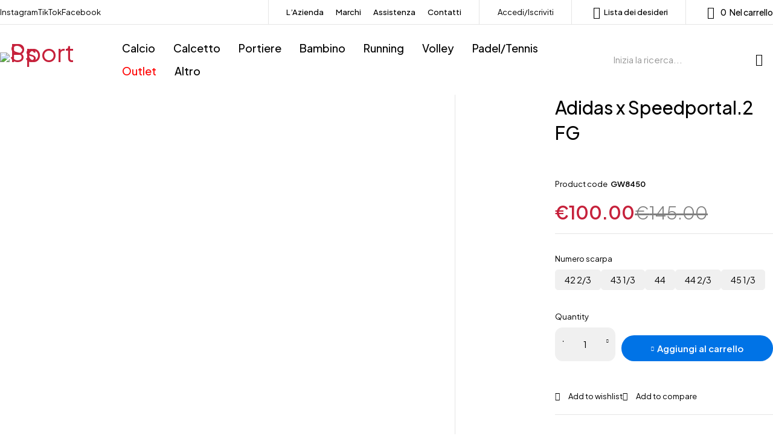

--- FILE ---
content_type: text/html; charset=UTF-8
request_url: https://pssport.it/prodotto/adidas-x-speedportal-2-fg/
body_size: 56893
content:
<!DOCTYPE html>
<html lang="it-IT">
<head>
	<meta charset="UTF-8" />

	<meta name="viewport" content="width=device-width, initial-scale=1.0, maximum-scale=1" />

	<link rel="profile" href="//gmpg.org/xfn/11" />
	<meta name='robots' content='index, follow, max-image-preview:large, max-snippet:-1, max-video-preview:-1' />

	<!-- This site is optimized with the Yoast SEO Premium plugin v25.7.1 (Yoast SEO v26.7) - https://yoast.com/wordpress/plugins/seo/ -->
	<title>Adidas x Speedportal.2 FG - Ps Sport</title>
	<link rel="canonical" href="https://pssport.it/prodotto/adidas-x-speedportal-2-fg/" />
	<meta property="og:locale" content="it_IT" />
	<meta property="og:type" content="article" />
	<meta property="og:title" content="Adidas x Speedportal.2 FG" />
	<meta property="og:description" content="X SPEEDPORTAL.2 Scarpe da calcio per terreni compatti. I bravi giocatori creano tempo e spazio. I grandi li lasciano entrambi indietro. Sblocca la velocità multidimensionale in adidas X Speedportal. Eleganti e comode, queste scarpe da calcio supportano reazioni istantanee con tacchetti extra sull&#8217;avampiede sulla suola solida. Parte della loro morbida tomaia in mesh, un colletto [&hellip;]" />
	<meta property="og:url" content="https://pssport.it/prodotto/adidas-x-speedportal-2-fg/" />
	<meta property="og:site_name" content="Ps Sport" />
	<meta property="article:publisher" content="https://www.facebook.com/pssportpesaro" />
	<meta property="article:modified_time" content="2024-08-23T15:23:28+00:00" />
	<meta property="og:image" content="https://pssport.it/wp-content/uploads/2022/10/adidas-scarpe-calcio-x-speedportal.2-fg.jpg" />
	<meta property="og:image:width" content="1000" />
	<meta property="og:image:height" content="1000" />
	<meta property="og:image:type" content="image/jpeg" />
	<meta name="twitter:card" content="summary_large_image" />
	<meta name="twitter:label1" content="Tempo di lettura stimato" />
	<meta name="twitter:data1" content="1 minuto" />
	<script type="application/ld+json" class="yoast-schema-graph">{"@context":"https://schema.org","@graph":[{"@type":"WebPage","@id":"https://pssport.it/prodotto/adidas-x-speedportal-2-fg/","url":"https://pssport.it/prodotto/adidas-x-speedportal-2-fg/","name":"Adidas x Speedportal.2 FG - Ps Sport","isPartOf":{"@id":"https://pssport.it/#website"},"primaryImageOfPage":{"@id":"https://pssport.it/prodotto/adidas-x-speedportal-2-fg/#primaryimage"},"image":{"@id":"https://pssport.it/prodotto/adidas-x-speedportal-2-fg/#primaryimage"},"thumbnailUrl":"https://pssport.it/wp-content/uploads/2022/10/adidas-scarpe-calcio-x-speedportal.2-fg.jpg","datePublished":"2022-10-18T14:29:42+00:00","dateModified":"2024-08-23T15:23:28+00:00","breadcrumb":{"@id":"https://pssport.it/prodotto/adidas-x-speedportal-2-fg/#breadcrumb"},"inLanguage":"it-IT","potentialAction":[{"@type":"ReadAction","target":["https://pssport.it/prodotto/adidas-x-speedportal-2-fg/"]}]},{"@type":"ImageObject","inLanguage":"it-IT","@id":"https://pssport.it/prodotto/adidas-x-speedportal-2-fg/#primaryimage","url":"https://pssport.it/wp-content/uploads/2022/10/adidas-scarpe-calcio-x-speedportal.2-fg.jpg","contentUrl":"https://pssport.it/wp-content/uploads/2022/10/adidas-scarpe-calcio-x-speedportal.2-fg.jpg","width":1000,"height":1000},{"@type":"BreadcrumbList","@id":"https://pssport.it/prodotto/adidas-x-speedportal-2-fg/#breadcrumb","itemListElement":[{"@type":"ListItem","position":1,"name":"Home","item":"https://pssport.it/"},{"@type":"ListItem","position":2,"name":"Shop","item":"https://pssport.it/shop/"},{"@type":"ListItem","position":3,"name":"Adidas x Speedportal.2 FG"}]},{"@type":"WebSite","@id":"https://pssport.it/#website","url":"https://pssport.it/","name":"Ps Sport - Scarpe, abbigliamento, accessori e forniture sportive delle migliori marche","description":"Scarpe, abbigliamento, accessori e forniture sportive delle migliori marche","publisher":{"@id":"https://pssport.it/#organization"},"alternateName":"Ps Sport Pesaro","potentialAction":[{"@type":"SearchAction","target":{"@type":"EntryPoint","urlTemplate":"https://pssport.it/?s={search_term_string}"},"query-input":{"@type":"PropertyValueSpecification","valueRequired":true,"valueName":"search_term_string"}}],"inLanguage":"it-IT"},{"@type":"Organization","@id":"https://pssport.it/#organization","name":"Ps Sport Srl","alternateName":"Ps Sport Pesaro","url":"https://pssport.it/","logo":{"@type":"ImageObject","inLanguage":"it-IT","@id":"https://pssport.it/#/schema/logo/image/","url":"https://i0.wp.com/pssport.it/wp-content/uploads/2023/05/PSSPORTLOGO-1-1.webp?fit=4880%2C1314&ssl=1","contentUrl":"https://i0.wp.com/pssport.it/wp-content/uploads/2023/05/PSSPORTLOGO-1-1.webp?fit=4880%2C1314&ssl=1","width":4880,"height":1314,"caption":"Ps Sport Srl"},"image":{"@id":"https://pssport.it/#/schema/logo/image/"},"sameAs":["https://www.facebook.com/pssportpesaro","https://www.instagram.com/ps_sport_pesaro"],"email":"commerciale@pssport.eu","telephone":"0721283677"}]}</script>
	<!-- / Yoast SEO Premium plugin. -->


<link rel='dns-prefetch' href='//www.googletagmanager.com' />
<link rel='dns-prefetch' href='//fonts.googleapis.com' />
<link rel='preconnect' href='https://fonts.gstatic.com' crossorigin />
<link rel="alternate" type="application/rss+xml" title="Ps Sport &raquo; Feed" href="https://pssport.it/feed/" />
<link rel="alternate" type="application/rss+xml" title="Ps Sport &raquo; Feed dei commenti" href="https://pssport.it/comments/feed/" />
<link rel="alternate" type="application/rss+xml" title="Ps Sport &raquo; Adidas x Speedportal.2 FG Feed dei commenti" href="https://pssport.it/prodotto/adidas-x-speedportal-2-fg/feed/" />
<link rel="alternate" title="oEmbed (JSON)" type="application/json+oembed" href="https://pssport.it/wp-json/oembed/1.0/embed?url=https%3A%2F%2Fpssport.it%2Fprodotto%2Fadidas-x-speedportal-2-fg%2F" />
<link rel="alternate" title="oEmbed (XML)" type="text/xml+oembed" href="https://pssport.it/wp-json/oembed/1.0/embed?url=https%3A%2F%2Fpssport.it%2Fprodotto%2Fadidas-x-speedportal-2-fg%2F&#038;format=xml" />
<style id='wp-img-auto-sizes-contain-inline-css' type='text/css'>
img:is([sizes=auto i],[sizes^="auto," i]){contain-intrinsic-size:3000px 1500px}
/*# sourceURL=wp-img-auto-sizes-contain-inline-css */
</style>
<link rel='stylesheet' id='jkit-elements-main-css' href='https://pssport.it/wp-content/plugins/jeg-elementor-kit/assets/css/elements/main.css?ver=3.0.2' type='text/css' media='all' />
<style id='wp-emoji-styles-inline-css' type='text/css'>

	img.wp-smiley, img.emoji {
		display: inline !important;
		border: none !important;
		box-shadow: none !important;
		height: 1em !important;
		width: 1em !important;
		margin: 0 0.07em !important;
		vertical-align: -0.1em !important;
		background: none !important;
		padding: 0 !important;
	}
/*# sourceURL=wp-emoji-styles-inline-css */
</style>
<link rel='stylesheet' id='wp-block-library-css' href='https://pssport.it/wp-includes/css/dist/block-library/style.min.css?ver=6.9' type='text/css' media='all' />
<style id='classic-theme-styles-inline-css' type='text/css'>
/*! This file is auto-generated */
.wp-block-button__link{color:#fff;background-color:#32373c;border-radius:9999px;box-shadow:none;text-decoration:none;padding:calc(.667em + 2px) calc(1.333em + 2px);font-size:1.125em}.wp-block-file__button{background:#32373c;color:#fff;text-decoration:none}
/*# sourceURL=/wp-includes/css/classic-themes.min.css */
</style>
<style id='global-styles-inline-css' type='text/css'>
:root{--wp--preset--aspect-ratio--square: 1;--wp--preset--aspect-ratio--4-3: 4/3;--wp--preset--aspect-ratio--3-4: 3/4;--wp--preset--aspect-ratio--3-2: 3/2;--wp--preset--aspect-ratio--2-3: 2/3;--wp--preset--aspect-ratio--16-9: 16/9;--wp--preset--aspect-ratio--9-16: 9/16;--wp--preset--color--black: #000000;--wp--preset--color--cyan-bluish-gray: #abb8c3;--wp--preset--color--white: #ffffff;--wp--preset--color--pale-pink: #f78da7;--wp--preset--color--vivid-red: #cf2e2e;--wp--preset--color--luminous-vivid-orange: #ff6900;--wp--preset--color--luminous-vivid-amber: #fcb900;--wp--preset--color--light-green-cyan: #7bdcb5;--wp--preset--color--vivid-green-cyan: #00d084;--wp--preset--color--pale-cyan-blue: #8ed1fc;--wp--preset--color--vivid-cyan-blue: #0693e3;--wp--preset--color--vivid-purple: #9b51e0;--wp--preset--gradient--vivid-cyan-blue-to-vivid-purple: linear-gradient(135deg,rgb(6,147,227) 0%,rgb(155,81,224) 100%);--wp--preset--gradient--light-green-cyan-to-vivid-green-cyan: linear-gradient(135deg,rgb(122,220,180) 0%,rgb(0,208,130) 100%);--wp--preset--gradient--luminous-vivid-amber-to-luminous-vivid-orange: linear-gradient(135deg,rgb(252,185,0) 0%,rgb(255,105,0) 100%);--wp--preset--gradient--luminous-vivid-orange-to-vivid-red: linear-gradient(135deg,rgb(255,105,0) 0%,rgb(207,46,46) 100%);--wp--preset--gradient--very-light-gray-to-cyan-bluish-gray: linear-gradient(135deg,rgb(238,238,238) 0%,rgb(169,184,195) 100%);--wp--preset--gradient--cool-to-warm-spectrum: linear-gradient(135deg,rgb(74,234,220) 0%,rgb(151,120,209) 20%,rgb(207,42,186) 40%,rgb(238,44,130) 60%,rgb(251,105,98) 80%,rgb(254,248,76) 100%);--wp--preset--gradient--blush-light-purple: linear-gradient(135deg,rgb(255,206,236) 0%,rgb(152,150,240) 100%);--wp--preset--gradient--blush-bordeaux: linear-gradient(135deg,rgb(254,205,165) 0%,rgb(254,45,45) 50%,rgb(107,0,62) 100%);--wp--preset--gradient--luminous-dusk: linear-gradient(135deg,rgb(255,203,112) 0%,rgb(199,81,192) 50%,rgb(65,88,208) 100%);--wp--preset--gradient--pale-ocean: linear-gradient(135deg,rgb(255,245,203) 0%,rgb(182,227,212) 50%,rgb(51,167,181) 100%);--wp--preset--gradient--electric-grass: linear-gradient(135deg,rgb(202,248,128) 0%,rgb(113,206,126) 100%);--wp--preset--gradient--midnight: linear-gradient(135deg,rgb(2,3,129) 0%,rgb(40,116,252) 100%);--wp--preset--font-size--small: 13px;--wp--preset--font-size--medium: 20px;--wp--preset--font-size--large: 36px;--wp--preset--font-size--x-large: 42px;--wp--preset--spacing--20: 0.44rem;--wp--preset--spacing--30: 0.67rem;--wp--preset--spacing--40: 1rem;--wp--preset--spacing--50: 1.5rem;--wp--preset--spacing--60: 2.25rem;--wp--preset--spacing--70: 3.38rem;--wp--preset--spacing--80: 5.06rem;--wp--preset--shadow--natural: 6px 6px 9px rgba(0, 0, 0, 0.2);--wp--preset--shadow--deep: 12px 12px 50px rgba(0, 0, 0, 0.4);--wp--preset--shadow--sharp: 6px 6px 0px rgba(0, 0, 0, 0.2);--wp--preset--shadow--outlined: 6px 6px 0px -3px rgb(255, 255, 255), 6px 6px rgb(0, 0, 0);--wp--preset--shadow--crisp: 6px 6px 0px rgb(0, 0, 0);}:where(.is-layout-flex){gap: 0.5em;}:where(.is-layout-grid){gap: 0.5em;}body .is-layout-flex{display: flex;}.is-layout-flex{flex-wrap: wrap;align-items: center;}.is-layout-flex > :is(*, div){margin: 0;}body .is-layout-grid{display: grid;}.is-layout-grid > :is(*, div){margin: 0;}:where(.wp-block-columns.is-layout-flex){gap: 2em;}:where(.wp-block-columns.is-layout-grid){gap: 2em;}:where(.wp-block-post-template.is-layout-flex){gap: 1.25em;}:where(.wp-block-post-template.is-layout-grid){gap: 1.25em;}.has-black-color{color: var(--wp--preset--color--black) !important;}.has-cyan-bluish-gray-color{color: var(--wp--preset--color--cyan-bluish-gray) !important;}.has-white-color{color: var(--wp--preset--color--white) !important;}.has-pale-pink-color{color: var(--wp--preset--color--pale-pink) !important;}.has-vivid-red-color{color: var(--wp--preset--color--vivid-red) !important;}.has-luminous-vivid-orange-color{color: var(--wp--preset--color--luminous-vivid-orange) !important;}.has-luminous-vivid-amber-color{color: var(--wp--preset--color--luminous-vivid-amber) !important;}.has-light-green-cyan-color{color: var(--wp--preset--color--light-green-cyan) !important;}.has-vivid-green-cyan-color{color: var(--wp--preset--color--vivid-green-cyan) !important;}.has-pale-cyan-blue-color{color: var(--wp--preset--color--pale-cyan-blue) !important;}.has-vivid-cyan-blue-color{color: var(--wp--preset--color--vivid-cyan-blue) !important;}.has-vivid-purple-color{color: var(--wp--preset--color--vivid-purple) !important;}.has-black-background-color{background-color: var(--wp--preset--color--black) !important;}.has-cyan-bluish-gray-background-color{background-color: var(--wp--preset--color--cyan-bluish-gray) !important;}.has-white-background-color{background-color: var(--wp--preset--color--white) !important;}.has-pale-pink-background-color{background-color: var(--wp--preset--color--pale-pink) !important;}.has-vivid-red-background-color{background-color: var(--wp--preset--color--vivid-red) !important;}.has-luminous-vivid-orange-background-color{background-color: var(--wp--preset--color--luminous-vivid-orange) !important;}.has-luminous-vivid-amber-background-color{background-color: var(--wp--preset--color--luminous-vivid-amber) !important;}.has-light-green-cyan-background-color{background-color: var(--wp--preset--color--light-green-cyan) !important;}.has-vivid-green-cyan-background-color{background-color: var(--wp--preset--color--vivid-green-cyan) !important;}.has-pale-cyan-blue-background-color{background-color: var(--wp--preset--color--pale-cyan-blue) !important;}.has-vivid-cyan-blue-background-color{background-color: var(--wp--preset--color--vivid-cyan-blue) !important;}.has-vivid-purple-background-color{background-color: var(--wp--preset--color--vivid-purple) !important;}.has-black-border-color{border-color: var(--wp--preset--color--black) !important;}.has-cyan-bluish-gray-border-color{border-color: var(--wp--preset--color--cyan-bluish-gray) !important;}.has-white-border-color{border-color: var(--wp--preset--color--white) !important;}.has-pale-pink-border-color{border-color: var(--wp--preset--color--pale-pink) !important;}.has-vivid-red-border-color{border-color: var(--wp--preset--color--vivid-red) !important;}.has-luminous-vivid-orange-border-color{border-color: var(--wp--preset--color--luminous-vivid-orange) !important;}.has-luminous-vivid-amber-border-color{border-color: var(--wp--preset--color--luminous-vivid-amber) !important;}.has-light-green-cyan-border-color{border-color: var(--wp--preset--color--light-green-cyan) !important;}.has-vivid-green-cyan-border-color{border-color: var(--wp--preset--color--vivid-green-cyan) !important;}.has-pale-cyan-blue-border-color{border-color: var(--wp--preset--color--pale-cyan-blue) !important;}.has-vivid-cyan-blue-border-color{border-color: var(--wp--preset--color--vivid-cyan-blue) !important;}.has-vivid-purple-border-color{border-color: var(--wp--preset--color--vivid-purple) !important;}.has-vivid-cyan-blue-to-vivid-purple-gradient-background{background: var(--wp--preset--gradient--vivid-cyan-blue-to-vivid-purple) !important;}.has-light-green-cyan-to-vivid-green-cyan-gradient-background{background: var(--wp--preset--gradient--light-green-cyan-to-vivid-green-cyan) !important;}.has-luminous-vivid-amber-to-luminous-vivid-orange-gradient-background{background: var(--wp--preset--gradient--luminous-vivid-amber-to-luminous-vivid-orange) !important;}.has-luminous-vivid-orange-to-vivid-red-gradient-background{background: var(--wp--preset--gradient--luminous-vivid-orange-to-vivid-red) !important;}.has-very-light-gray-to-cyan-bluish-gray-gradient-background{background: var(--wp--preset--gradient--very-light-gray-to-cyan-bluish-gray) !important;}.has-cool-to-warm-spectrum-gradient-background{background: var(--wp--preset--gradient--cool-to-warm-spectrum) !important;}.has-blush-light-purple-gradient-background{background: var(--wp--preset--gradient--blush-light-purple) !important;}.has-blush-bordeaux-gradient-background{background: var(--wp--preset--gradient--blush-bordeaux) !important;}.has-luminous-dusk-gradient-background{background: var(--wp--preset--gradient--luminous-dusk) !important;}.has-pale-ocean-gradient-background{background: var(--wp--preset--gradient--pale-ocean) !important;}.has-electric-grass-gradient-background{background: var(--wp--preset--gradient--electric-grass) !important;}.has-midnight-gradient-background{background: var(--wp--preset--gradient--midnight) !important;}.has-small-font-size{font-size: var(--wp--preset--font-size--small) !important;}.has-medium-font-size{font-size: var(--wp--preset--font-size--medium) !important;}.has-large-font-size{font-size: var(--wp--preset--font-size--large) !important;}.has-x-large-font-size{font-size: var(--wp--preset--font-size--x-large) !important;}
:where(.wp-block-post-template.is-layout-flex){gap: 1.25em;}:where(.wp-block-post-template.is-layout-grid){gap: 1.25em;}
:where(.wp-block-term-template.is-layout-flex){gap: 1.25em;}:where(.wp-block-term-template.is-layout-grid){gap: 1.25em;}
:where(.wp-block-columns.is-layout-flex){gap: 2em;}:where(.wp-block-columns.is-layout-grid){gap: 2em;}
:root :where(.wp-block-pullquote){font-size: 1.5em;line-height: 1.6;}
/*# sourceURL=global-styles-inline-css */
</style>
<link rel='stylesheet' id='ts-style-css' href='https://pssport.it/wp-content/plugins/themesky/css/themesky.css?ver=1.1.3' type='text/css' media='all' />
<link rel='stylesheet' id='swiper-css' href='https://pssport.it/wp-content/plugins/themesky/css/swiper-bundle.min.css?ver=1.1.3' type='text/css' media='all' />
<link rel='stylesheet' id='woocommerce-layout-css' href='https://pssport.it/wp-content/plugins/woocommerce/assets/css/woocommerce-layout.css?ver=10.4.3' type='text/css' media='all' />
<link rel='stylesheet' id='woocommerce-smallscreen-css' href='https://pssport.it/wp-content/plugins/woocommerce/assets/css/woocommerce-smallscreen.css?ver=10.4.3' type='text/css' media='only screen and (max-width: 768px)' />
<link rel='stylesheet' id='woocommerce-general-css' href='https://pssport.it/wp-content/plugins/woocommerce/assets/css/woocommerce.css?ver=10.4.3' type='text/css' media='all' />
<style id='woocommerce-inline-inline-css' type='text/css'>
.woocommerce form .form-row .required { visibility: visible; }
/*# sourceURL=woocommerce-inline-inline-css */
</style>
<link rel='stylesheet' id='wp-loyalty-rules-alertify-front-css' href='https://pssport.it/wp-content/plugins/wp-loyalty-rules/Assets/Admin/Css/alertify.min.css?ver=1.4.0' type='text/css' media='all' />
<link rel='stylesheet' id='wp-loyalty-rules-main-front-css' href='https://pssport.it/wp-content/plugins/wp-loyalty-rules/Assets/Site/Css/wlr-main.min.css?ver=1.4.0' type='text/css' media='all' />
<link rel='stylesheet' id='wp-loyalty-rules-wlr-font-css' href='https://pssport.it/wp-content/plugins/wp-loyalty-rules/Assets/Site/Css/wlr-fonts.min.css?ver=1.4.0' type='text/css' media='all' />
<link rel='stylesheet' id='wll-loyalty-launcher-wlr-font-css' href='https://pssport.it/wp-content/plugins/wp-loyalty-rules/Assets/Site/Css/wlr-fonts.min.css?ver=1.4.0&#038;t=1769121134' type='text/css' media='all' />
<link rel='stylesheet' id='wll-loyalty-launcher-wlr-launcher-css' href='https://pssport.it/wp-content/plugins/wll-loyalty-launcher/assets/site/css/launcher-ui.css?ver=1.4.0&#038;t=1769121134' type='text/css' media='all' />
<link rel='stylesheet' id='brands-styles-css' href='https://pssport.it/wp-content/plugins/woocommerce/assets/css/brands.css?ver=10.4.3' type='text/css' media='all' />
<link rel='stylesheet' id='elementor-frontend-css' href='https://pssport.it/wp-content/uploads/elementor/css/custom-frontend.min.css?ver=1769008616' type='text/css' media='all' />
<link rel='stylesheet' id='elementor-post-5-css' href='https://pssport.it/wp-content/uploads/elementor/css/post-5.css?ver=1769008616' type='text/css' media='all' />
<link rel='stylesheet' id='font-awesome-5-all-css' href='https://pssport.it/wp-content/plugins/elementor/assets/lib/font-awesome/css/all.min.css?ver=3.34.2' type='text/css' media='all' />
<link rel='stylesheet' id='font-awesome-4-shim-css' href='https://pssport.it/wp-content/plugins/elementor/assets/lib/font-awesome/css/v4-shims.min.css?ver=3.34.2' type='text/css' media='all' />
<link rel='stylesheet' id='WCPAY_EXPRESS_CHECKOUT_ECE-css' href='https://pssport.it/wp-content/plugins/woocommerce-payments/dist/express-checkout.css?ver=10.4.0' type='text/css' media='all' />
<link rel="preload" as="style" href="https://fonts.googleapis.com/css?family=Plus%20Jakarta%20Sans:400,600,700,300,500&#038;display=swap&#038;ver=1758550187" /><link rel="stylesheet" href="https://fonts.googleapis.com/css?family=Plus%20Jakarta%20Sans:400,600,700,300,500&#038;display=swap&#038;ver=1758550187" media="print" onload="this.media='all'"><noscript><link rel="stylesheet" href="https://fonts.googleapis.com/css?family=Plus%20Jakarta%20Sans:400,600,700,300,500&#038;display=swap&#038;ver=1758550187" /></noscript><link rel='stylesheet' id='font-awesome-5-css' href='https://pssport.it/wp-content/themes/loobek/css/fontawesome.min.css?ver=1.4.8' type='text/css' media='all' />
<link rel='stylesheet' id='font-icomoon-icon-css' href='https://pssport.it/wp-content/themes/loobek/css/icomoon-icons.css?ver=1.4.8' type='text/css' media='all' />
<link rel='stylesheet' id='loobek-reset-css' href='https://pssport.it/wp-content/themes/loobek/css/reset.css?ver=1.4.8' type='text/css' media='all' />
<link rel='stylesheet' id='loobek-style-css' href='https://pssport.it/wp-content/themes/loobek/style.css?ver=1.4.8' type='text/css' media='all' />
<link rel='stylesheet' id='loobek-responsive-css' href='https://pssport.it/wp-content/themes/loobek/css/responsive.css?ver=1.4.8' type='text/css' media='all' />
<link rel='stylesheet' id='loobek-dynamic-css-css' href='https://pssport.it/wp-content/uploads/loobek.css?ver=1758550187' type='text/css' media='all' />
<link rel='stylesheet' id='elementor-gf-local-comfortaa-css' href='https://pssport.it/wp-content/uploads/elementor/google-fonts/css/comfortaa.css?ver=1742226685' type='text/css' media='all' />
<script type="text/javascript" src="https://pssport.it/wp-includes/js/jquery/jquery.min.js?ver=3.7.1" id="jquery-core-js"></script>
<script type="text/javascript" src="https://pssport.it/wp-includes/js/jquery/jquery-migrate.min.js?ver=3.4.1" id="jquery-migrate-js"></script>
<script type="text/javascript" src="https://pssport.it/wp-content/plugins/woocommerce/assets/js/jquery-blockui/jquery.blockUI.min.js?ver=2.7.0-wc.10.4.3" id="wc-jquery-blockui-js" defer="defer" data-wp-strategy="defer"></script>
<script type="text/javascript" id="wc-add-to-cart-js-extra">
/* <![CDATA[ */
var wc_add_to_cart_params = {"ajax_url":"/wp-admin/admin-ajax.php","wc_ajax_url":"/?wc-ajax=%%endpoint%%","i18n_view_cart":"Visualizza carrello","cart_url":"https://pssport.it/cart/","is_cart":"","cart_redirect_after_add":"no"};
//# sourceURL=wc-add-to-cart-js-extra
/* ]]> */
</script>
<script type="text/javascript" src="https://pssport.it/wp-content/plugins/woocommerce/assets/js/frontend/add-to-cart.min.js?ver=10.4.3" id="wc-add-to-cart-js" defer="defer" data-wp-strategy="defer"></script>
<script type="text/javascript" id="wc-single-product-js-extra">
/* <![CDATA[ */
var wc_single_product_params = {"i18n_required_rating_text":"Seleziona una valutazione","i18n_rating_options":["1 stella su 5","2 stelle su 5","3 stelle su 5","4 stelle su 5","5 stelle su 5"],"i18n_product_gallery_trigger_text":"Visualizza la galleria di immagini a schermo intero","review_rating_required":"yes","flexslider":{"rtl":false,"animation":"slide","smoothHeight":true,"directionNav":false,"controlNav":"thumbnails","slideshow":false,"animationSpeed":500,"animationLoop":false,"allowOneSlide":false},"zoom_enabled":"","zoom_options":[],"photoswipe_enabled":"","photoswipe_options":{"shareEl":false,"closeOnScroll":false,"history":false,"hideAnimationDuration":0,"showAnimationDuration":0},"flexslider_enabled":""};
//# sourceURL=wc-single-product-js-extra
/* ]]> */
</script>
<script type="text/javascript" src="https://pssport.it/wp-content/plugins/woocommerce/assets/js/frontend/single-product.min.js?ver=10.4.3" id="wc-single-product-js" defer="defer" data-wp-strategy="defer"></script>
<script type="text/javascript" src="https://pssport.it/wp-content/plugins/woocommerce/assets/js/js-cookie/js.cookie.min.js?ver=2.1.4-wc.10.4.3" id="wc-js-cookie-js" defer="defer" data-wp-strategy="defer"></script>
<script type="text/javascript" id="woocommerce-js-extra">
/* <![CDATA[ */
var woocommerce_params = {"ajax_url":"/wp-admin/admin-ajax.php","wc_ajax_url":"/?wc-ajax=%%endpoint%%","i18n_password_show":"Mostra password","i18n_password_hide":"Nascondi password"};
//# sourceURL=woocommerce-js-extra
/* ]]> */
</script>
<script type="text/javascript" src="https://pssport.it/wp-content/plugins/woocommerce/assets/js/frontend/woocommerce.min.js?ver=10.4.3" id="woocommerce-js" defer="defer" data-wp-strategy="defer"></script>
<script type="text/javascript" id="wc-cart-fragments-js-extra">
/* <![CDATA[ */
var wc_cart_fragments_params = {"ajax_url":"/wp-admin/admin-ajax.php","wc_ajax_url":"/?wc-ajax=%%endpoint%%","cart_hash_key":"wc_cart_hash_622afc11e49d41c87ab309354e397fc3","fragment_name":"wc_fragments_622afc11e49d41c87ab309354e397fc3","request_timeout":"5000"};
//# sourceURL=wc-cart-fragments-js-extra
/* ]]> */
</script>
<script type="text/javascript" src="https://pssport.it/wp-content/plugins/woocommerce/assets/js/frontend/cart-fragments.min.js?ver=10.4.3" id="wc-cart-fragments-js" defer="defer" data-wp-strategy="defer"></script>
<script type="text/javascript" id="wp-loyalty-rules-main-js-extra">
/* <![CDATA[ */
var wlr_localize_data = {"point_popup_message":"How much punti you would like to use","popup_ok":"Ok","popup_cancel":"Cancel","revoke_coupon_message":"Are you sure you want to return the premi ?","wlr_redeem_nonce":"44f6848e0a","wlr_reward_nonce":"dd78aeec33","apply_share_nonce":"6dace54916","revoke_coupon_nonce":"d763ee65a7","pagination_nonce":"d1c117cc6f","enable_sent_email_nonce":"5d1749f366","home_url":"https://pssport.it","ajax_url":"https://pssport.it/wp-admin/admin-ajax.php","admin_url":"https://pssport.it/wp-admin/","is_cart":"","is_checkout":"","plugin_url":"https://pssport.it/wp-content/plugins/wp-loyalty-rules/","is_pro":"1","is_allow_update_referral":"1","theme_color":"#6f38c5","followup_share_window_open":"1","social_share_window_open":"1","is_checkout_block":""};
//# sourceURL=wp-loyalty-rules-main-js-extra
/* ]]> */
</script>
<script type="text/javascript" src="https://pssport.it/wp-content/plugins/wp-loyalty-rules/Assets/Site/Js/wlr-main.min.js?ver=1.4.0&amp;t=1769121134" id="wp-loyalty-rules-main-js"></script>
<script type="text/javascript" id="wll-loyalty-launcher-react-ui-bundle-js-extra">
/* <![CDATA[ */
var wll_localize_data = {"ajax_url":"https://pssport.it/wp-admin/admin-ajax.php"};
//# sourceURL=wll-loyalty-launcher-react-ui-bundle-js-extra
/* ]]> */
</script>
<script type="text/javascript" src="https://pssport.it/wp-content/plugins/wll-loyalty-launcher/assets/site/js/dist/bundle.js?ver=1.4.0&amp;t=1769121134" id="wll-loyalty-launcher-react-ui-bundle-js"></script>
<script type="text/javascript" id="WCPAY_ASSETS-js-extra">
/* <![CDATA[ */
var wcpayAssets = {"url":"https://pssport.it/wp-content/plugins/woocommerce-payments/dist/"};
//# sourceURL=WCPAY_ASSETS-js-extra
/* ]]> */
</script>
<script type="text/javascript" src="https://pssport.it/wp-content/plugins/elementor/assets/lib/font-awesome/js/v4-shims.min.js?ver=3.34.2" id="font-awesome-4-shim-js"></script>

<!-- Snippet del tag Google (gtag.js) aggiunto da Site Kit -->
<!-- Snippet Google Analytics aggiunto da Site Kit -->
<script type="text/javascript" src="https://www.googletagmanager.com/gtag/js?id=GT-NBP3ZR" id="google_gtagjs-js" async></script>
<script type="text/javascript" id="google_gtagjs-js-after">
/* <![CDATA[ */
window.dataLayer = window.dataLayer || [];function gtag(){dataLayer.push(arguments);}
gtag("set","linker",{"domains":["pssport.it"]});
gtag("js", new Date());
gtag("set", "developer_id.dZTNiMT", true);
gtag("config", "GT-NBP3ZR");
//# sourceURL=google_gtagjs-js-after
/* ]]> */
</script>
<link rel="https://api.w.org/" href="https://pssport.it/wp-json/" /><link rel="alternate" title="JSON" type="application/json" href="https://pssport.it/wp-json/wp/v2/product/27194" /><link rel="EditURI" type="application/rsd+xml" title="RSD" href="https://pssport.it/xmlrpc.php?rsd" />
<meta name="generator" content="WordPress 6.9" />
<meta name="generator" content="WooCommerce 10.4.3" />
<link rel='shortlink' href='https://pssport.it/?p=27194' />
<meta name="generator" content="Redux 4.5.10" /><meta name="generator" content="Site Kit by Google 1.170.0" /><!-- Google site verification - Google for WooCommerce -->
<meta name="google-site-verification" content="htwuVdD4Msi9YtK50sTNJwT_Ml_tWs48O8BfSPqNM5U" />
	<noscript><style>.woocommerce-product-gallery{ opacity: 1 !important; }</style></noscript>
	<meta name="generator" content="Elementor 3.34.2; features: e_font_icon_svg, additional_custom_breakpoints; settings: css_print_method-external, google_font-enabled, font_display-auto">
			<style>
				.e-con.e-parent:nth-of-type(n+4):not(.e-lazyloaded):not(.e-no-lazyload),
				.e-con.e-parent:nth-of-type(n+4):not(.e-lazyloaded):not(.e-no-lazyload) * {
					background-image: none !important;
				}
				@media screen and (max-height: 1024px) {
					.e-con.e-parent:nth-of-type(n+3):not(.e-lazyloaded):not(.e-no-lazyload),
					.e-con.e-parent:nth-of-type(n+3):not(.e-lazyloaded):not(.e-no-lazyload) * {
						background-image: none !important;
					}
				}
				@media screen and (max-height: 640px) {
					.e-con.e-parent:nth-of-type(n+2):not(.e-lazyloaded):not(.e-no-lazyload),
					.e-con.e-parent:nth-of-type(n+2):not(.e-lazyloaded):not(.e-no-lazyload) * {
						background-image: none !important;
					}
				}
			</style>
			<link rel="icon" href="https://pssport.it/wp-content/uploads/2025/09/cropped-pssport-logo-favicon-32x32.png" sizes="32x32" />
<link rel="icon" href="https://pssport.it/wp-content/uploads/2025/09/cropped-pssport-logo-favicon-192x192.png" sizes="192x192" />
<link rel="apple-touch-icon" href="https://pssport.it/wp-content/uploads/2025/09/cropped-pssport-logo-favicon-180x180.png" />
<meta name="msapplication-TileImage" content="https://pssport.it/wp-content/uploads/2025/09/cropped-pssport-logo-favicon-270x270.png" />
		<style type="text/css" id="wp-custom-css">
			/* === INPUT GLOBALI ARROTONDATI === */
input[type="text"],
input[type="email"],
input[type="tel"],
input[type="password"],
input[type="number"],
input[type="search"],
input[type="url"],
input[type="date"],
select,
textarea {
    border-radius: 12px !important;
    border: 1px solid #ccc;
    padding: 12px 15px;
    font-size: 15px;
    background: #fff;
    width: 100%;
    transition: all 0.3s ease;
    box-sizing: border-box;
}

/* Effetto focus moderno */
input:focus,
select:focus,
textarea:focus {
    border-color: #0073e6 !important;
    box-shadow: 0 0 6px rgba(0, 115, 230, 0.3);
    outline: none !important;
}

/* === PULSANTI GLOBALI === */
button,
input[type="submit"],
input[type="button"],
a.button,
.woocommerce a.button,
.woocommerce button.button,
.woocommerce input.button {
    border-radius: 25px !important;
    padding: 12px 25px;
    background: #0073e6;
    color: #fff !important;
    border: none;
    font-size: 15px;
    font-weight: 600;
    cursor: pointer;
    transition: all 0.3s ease;
    text-align: center;
    display: inline-block;
}

/* Hover pulsanti */
button:hover,
input[type="submit"]:hover,
input[type="button"]:hover,
a.button:hover,
.woocommerce a.button:hover,
.woocommerce button.button:hover,
.woocommerce input.button:hover {
    background: #005bb5 !important;
    box-shadow: 0 3px 8px rgba(0, 91, 181, 0.3);
    color: #fff !important;
}

/* === CAMPO SOCIETÀ o PRIVATO PERSONALIZZATO === */
.woocommerce-billing-fields .form-row .input-radio {
    display: none !important; /* nasconde i radio standard */
}

.woocommerce-billing-fields .form-row label.radio {
    display: inline-block;
    margin: 5px 10px 5px 0;
    padding: 10px 20px;
    border: 2px solid #ccc;
    border-radius: 30px;
    background: #f9f9f9;
    cursor: pointer;
    transition: all 0.3s ease;
    font-size: 15px;
    font-weight: 500;
}

/* Hover */
.woocommerce-billing-fields .form-row label.radio:hover {
    border-color: #0073e6;
    background: #eef7ff;
    color: #0073e6;
}

/* Stato attivo (selezionato) */
.woocommerce-billing-fields .form-row input[type="radio"]:checked + label.radio {
    background: #0073e6;
    color: #fff;
    border-color: #0073e6;
    box-shadow: 0 2px 8px rgba(0, 115, 230, 0.3);
}


/* Stile per i metodi di pagamento del checkout di WooCommerce */

/* 1. Nascondiamo il "pallino" del radio button originale */
.woocommerce-checkout #payment ul.payment_methods li input[type="radio"] {
    display: none;
}

/* 2. Trasformiamo ogni opzione di pagamento in un blocco distanziato */
.woocommerce-checkout #payment ul.payment_methods li {
    list-style: none;
    margin-bottom: 10px; /* Aggiunge spazio tra un pulsante e l'altro */
}

/* 3. Stile principale del pulsante (l'etichetta) */
.woocommerce-checkout #payment ul.payment_methods li label {
    display: block; /* Fa in modo che il pulsante occupi tutta la larghezza */
    padding: 15px;
    border: 1px solid #ddd; /* Bordo grigio chiaro */
    border-radius: 8px; /* Bordi arrotondati */
    cursor: pointer; /* Il mouse diventa una manina */
    transition: all 0.3s ease; /* Animazione fluida per i cambiamenti */
    font-size: 16px;
    font-weight: 500;
}

/* 4. Effetto quando il mouse passa sopra un pulsante non selezionato */
.woocommerce-checkout #payment ul.payment_methods li input[type="radio"]:not(:checked) + label:hover {
    border-color: #aaa;
    background-color: #f9f9f9;
}

/* 5. Stile del pulsante QUANDO è SELEZIONATO */
.woocommerce-checkout #payment ul.payment_methods li input[type="radio"]:checked + label {
    background-color: #f0f8ff; /* Sfondo leggermente azzurro (puoi cambiarlo) */
    border-color: #0073aa;    /* Bordo blu (puoi cambiarlo) */
    border-width: 2px;       /* Bordo più spesso per evidenziarlo */
    color: #0073aa;          /* Colore del testo blu (puoi cambiarlo) */
}

/* Opzionale: Allinea le immagini (es. loghi carte, Klarna) con il testo */
.woocommerce-checkout #payment ul.payment_methods li label img {
    max-height: 24px;
    margin-left: 10px;
    vertical-align: middle;
}

/* Stile per la pagina "Il mio account" di WooCommerce */

/* 1. Stile generale per il contenitore del menu di navigazione */
.woocommerce-MyAccount-navigation {
    margin-bottom: 25px;
}

/* 2. Stile dei singoli pulsanti del menu */
.woocommerce-MyAccount-navigation ul li {
    margin: 0 8px 8px 0 !important;
    border: none !important;
}

/* 3. Stile per i link all'interno dei pulsanti */
.woocommerce-MyAccount-navigation ul li a {
    display: block;
    padding: 12px 20px;
    border: 1px solid #e0e0e0;
    border-radius: 8px; /* Bordi arrotondati */
    color: #333;
    background-color: #ffffff;
    font-weight: 500;
    text-align: center;
    transition: all 0.3s ease;
}

/* 4. Effetto al passaggio del mouse (hover) sui pulsanti non attivi */
.woocommerce-MyAccount-navigation ul li:not(.is-active) a:hover {
    background-color: #f5f5f5;
    border-color: #cccccc;
    color: #000;
}

/* 5. Stile del pulsante ATTIVO (la pagina corrente) */
.woocommerce-MyAccount-navigation ul li.is-active a {
    background-color: #0073aa; /* Colore di sfondo principale (cambialo con il tuo!) */
    border-color: #0073aa;
    color: #ffffff;
}

/* 6. BONUS: Stile per l'area dei contenuti a destra del menu */
.woocommerce-MyAccount-content {
    background-color: #ffffff;
    padding: 25px;
    border-radius: 8px;
    border: 1px solid #e0e0e0;
}
		</style>
		        <style id="ps-menu-search-style">
            /* Avvicina menu al logo */
            header .site-branding {
                margin-right: 10px !important; /* riduce lo spazio tra logo e menu */
            }

            header .main-navigation {
                margin-left: 5px !important;
            }

            header .main-navigation ul li {
                margin: 0 10px !important; /* riduce lo spazio tra le voci */
            }

            /* Barra di ricerca più lunga con effetto glass */
            header .search-form input[type="search"],
            header .search-form input[type="text"],
            header input[name="s"],
            .search-form .search-field {
                width: 280px !important; /* più lunga */
                max-width: 100% !important;
                border-radius: 12px !important;
                padding: 8px 15px !important;
                background: rgba(255,255,255,0.25) !important;
                backdrop-filter: blur(10px) !important;
                border: 1px solid rgba(255,255,255,0.3) !important;
                color: #000 !important;
            }

            header .search-form input::placeholder {
                color: rgba(0,0,0,0.6) !important;
            }
        </style>
        </head>
<body class="wp-singular product-template-default single single-product postid-27194 wp-theme-loobek theme-loobek woocommerce woocommerce-page woocommerce-no-js jkit-color-scheme layout-fullwidth wide image-button-radius header-v10 header-number-style-v2 header-mobile-v4 product-label-rectangle label-align-horizontal product-hover-style-v5 product-mobile-style-v2 cart-quantity-inline ts_desktop elementor-default elementor-kit-5">
<div id="page" class="hfeed site">

			
		<!-- Page Slider -->
				
				
		
<header class="ts-header header-sticky menu-middle ">
	<div class="overlay"></div>
	<div class="header-template">
			
		<div class="header-top">
			<div class="container">
			
								
				<div class="header-left">
					
										
										
										
										
										<div class="header-social-icon hidden-phone"><div class="social-icons style-text">
	<ul class="list-icons">
		
				<li class="instagram">
			<a href="https://www.instagram.com/ps_sport_pesaro/" target="_blank"><span>Instagram</span><i class="icomoon-instagram"></i></a>
		</li>
				
				<li class="tiktok">
			<a href="https://www.tiktok.com/@pssportpesaro" target="_blank"><span>TikTok</span><i class="icomoon-tik-tok"></i></a>
		</li>
				
				
				
				
				<li class="facebook">
			<a href="https://www.facebook.com/pssportpesaro" target="_blank"><span>Facebook</span><i class="icomoon-facebook"></i></a>
		</li>
				
				
			</ul>
</div></div>
										
				</div>
				
								<div class="logo-wrapper visible-phone">		<div class="logo">
			<a href="https://pssport.it/">
							<img src="https://pssport.it/wp-content/uploads/2023/05/PSSPORTLOGO-1-1.webp" alt="Ps Sport" title="Ps Sport" class="normal-logo" />
						
							<img src="https://pssport.it/wp-content/uploads/2023/05/PSSPORTLOGO-1-1.webp" alt="Ps Sport" title="Ps Sport" class="mobile-logo" />
						
							<img src="https://pssport.it/wp-content/uploads/2023/05/PSSPORTLOGO-1-1.webp" alt="Ps Sport" title="Ps Sport" class="sticky-logo" />
						
						
						</a>
		</div>
		</div>
								
				<div class="header-right">
					
										<div class="header-link hidden-phone">
						<nav class="second-menu"><ul id="menu-azienda" class="menu"><li id="menu-item-43686" class="menu-item menu-item-type-custom menu-item-object-custom menu-item-43686"><a href="https://azienda.pssport.it">L&#8217;Azienda</a></li>
<li id="menu-item-43687" class="menu-item menu-item-type-post_type menu-item-object-page menu-item-43687"><a href="https://pssport.it/brand/">Marchi</a></li>
<li id="menu-item-43688" class="menu-item menu-item-type-custom menu-item-object-custom menu-item-43688"><a href="https://supporto.pssport.it/">Assistenza</a></li>
<li id="menu-item-43685" class="menu-item menu-item-type-custom menu-item-object-custom menu-item-43685"><a href="https://pssport.it/contatti/">Contatti</a></li>
</ul></nav>					</div>
										
										
										<div class="search-button visible-phone"><span class="icon"></span></div>
										
										<div class="my-account-wrapper">
								<div class="ts-tiny-account-wrapper">
			<div class="account-control">
				<div class="account-link">
									<a class="login" href="https://pssport.it/my-account/" title="Accedi/Iscriviti"><span>Accedi/Iscriviti</span></a>
								<span class="icon-toggle"></span>
				</div>
				
								<div class="account-dropdown-form dropdown-container">
					<div class="form-content">
					
													<form name="ts-login-form" id="ts-login-form" action="https://pssport.it/wp-login.php" method="post"><p class="login-username">
				<label for="user_login">Nome utente o indirizzo email</label>
				<input type="text" name="log" id="user_login" autocomplete="username" class="input" value="" size="20" />
			</p><p class="login-password">
				<label for="user_pass">Password</label>
				<input type="password" name="pwd" id="user_pass" autocomplete="current-password" spellcheck="false" class="input" value="" size="20" />
			</p><p class="login-remember"><label><input name="rememberme" type="checkbox" id="rememberme" value="forever" /> Ricordami</label></p><p class="login-submit">
				<input type="submit" name="wp-submit" id="wp-submit" class="button button-primary" value="Accedi" />
				<input type="hidden" name="redirect_to" value="https://pssport.it/prodotto/adidas-x-speedportal-2-fg/" />
			</p></form>							
							<a class="forget-password button-text" href="https://pssport.it/my-account/lost-password/">Ho dimenticato la password</a>
							<div class="create-account-wrapper">
								<span>Sono nuovo.</span>
								<a class="create-account button-text" href="https://pssport.it/my-account/">Crea un account</a>
							</div>
											</div>
				</div>
								
			</div>
		</div>
		
							</div>
										
										<div class="my-wishlist-wrapper">	<a title="Lista dei desideri" href="https://pssport.it/wishlist/" class="tini-wishlist"><span class="count-number hidden">0</span><span class="title">Lista dei desideri</span></a>
	</div>
										
										
					<div class="shopping-cart-wrapper">
									<div class="ts-tiny-cart-wrapper">
								<a class="cart-control" href="https://pssport.it/cart/" title="Vedi carrello">
					<span class="ic-cart"><span class="cart-number">0</span></span><span>Nel carrello</span>
				</a>
								
								<div class="cart-dropdown-form dropdown-container woocommerce">
					<div class="form-content cart-empty">
													<h2 class="dropdown-title">Il tuo carrello è vuoto</h2>
							<div class="empty-content">
								<label>Il tuo carrello è vuoto</label>
								<a class="continue-shopping-button button" href="https://pssport.it/shop/">Continua lo shopping</a>
							</div>
												
					</div>
				</div>
							</div>
							</div>
										
				</div>
				
			</div>
		</div>
			
		<div class="header-middle hidden-phone">
			<div class="container">
			
				<div class="logo-wrapper">		<div class="logo">
			<a href="https://pssport.it/">
							<img src="https://pssport.it/wp-content/uploads/2023/05/PSSPORTLOGO-1-1.webp" alt="Ps Sport" title="Ps Sport" class="normal-logo" />
						
							<img src="https://pssport.it/wp-content/uploads/2023/05/PSSPORTLOGO-1-1.webp" alt="Ps Sport" title="Ps Sport" class="mobile-logo" />
						
							<img src="https://pssport.it/wp-content/uploads/2023/05/PSSPORTLOGO-1-1.webp" alt="Ps Sport" title="Ps Sport" class="sticky-logo" />
						
						
						</a>
		</div>
		</div>

				<div class="menu-wrapper">
					<div class="ts-menu">
						<nav class="main-menu ts-mega-menu-wrapper"><ul id="menu-menu-confermato" class="menu"><li id="menu-item-43583" class="menu-item menu-item-type-custom menu-item-object-custom menu-item-has-children menu-item-43583 ts-normal-menu parent">
	<a href="#"><span class="menu-label">Calcio</span></a><span class="ts-menu-drop-icon"></span>
<ul class="sub-menu">
	<li id="menu-item-43578" class="menu-item menu-item-type-taxonomy menu-item-object-product_cat current-product-ancestor current-menu-parent current-product-parent menu-item-43578">
		<a href="https://pssport.it/product-category/uomo/scarpe/calcio/fondi-duri-fg/"><span class="menu-label">Fondi Duri FG</span></a></li>
	<li id="menu-item-43577" class="menu-item menu-item-type-taxonomy menu-item-object-product_cat menu-item-43577">
		<a href="https://pssport.it/product-category/uomo/scarpe/calcio/fondi-artificiali/"><span class="menu-label">Fondi Artificiali</span></a></li>
	<li id="menu-item-43579" class="menu-item menu-item-type-taxonomy menu-item-object-product_cat menu-item-43579">
		<a href="https://pssport.it/product-category/uomo/scarpe/calcio/fondi-morbidi-sg-pro/"><span class="menu-label">Fondi Morbidi SG/PRO</span></a></li>
	<li id="menu-item-43576" class="menu-item menu-item-type-taxonomy menu-item-object-product_cat menu-item-43576">
		<a href="https://pssport.it/product-category/uomo/scarpe/calcio/artigiano/"><span class="menu-label">Artigiano</span></a></li>
</ul>
</li>
<li id="menu-item-43358" class="menu-item menu-item-type-custom menu-item-object-custom menu-item-has-children menu-item-43358 ts-normal-menu parent">
	<a href="#"><span class="menu-label">Calcetto</span></a><span class="ts-menu-drop-icon"></span>
<ul class="sub-menu">
	<li id="menu-item-43360" class="menu-item menu-item-type-taxonomy menu-item-object-product_cat menu-item-43360">
		<a href="https://pssport.it/product-category/bambino/scarpe-bambino/calcetto-scarpe-bambino/fondo-interno-calcetto-scarpe-bambino/"><span class="menu-label">Fondo Interno</span></a></li>
	<li id="menu-item-43359" class="menu-item menu-item-type-taxonomy menu-item-object-product_cat menu-item-43359">
		<a href="https://pssport.it/product-category/bambino/scarpe-bambino/calcetto-scarpe-bambino/fondo-esterno-calcetto-scarpe-bambino/"><span class="menu-label">Fondo Esterno</span></a></li>
</ul>
</li>
<li id="menu-item-43581" class="menu-item menu-item-type-taxonomy menu-item-object-product_cat menu-item-43581 ts-normal-menu">
	<a href="https://pssport.it/product-category/uomo/portiere/"><span class="menu-label">Portiere</span></a></li>
<li id="menu-item-43362" class="menu-item menu-item-type-taxonomy menu-item-object-product_cat menu-item-has-children menu-item-43362 ts-normal-menu parent">
	<a href="https://pssport.it/product-category/bambino/scarpe-bambino/"><span class="menu-label">Bambino</span></a><span class="ts-menu-drop-icon"></span>
<ul class="sub-menu">
	<li id="menu-item-43366" class="menu-item menu-item-type-taxonomy menu-item-object-product_cat menu-item-43366">
		<a href="https://pssport.it/product-category/bambino/scarpe-bambino/calcio-jr/"><span class="menu-label">Calcio JR</span></a></li>
	<li id="menu-item-43363" class="menu-item menu-item-type-taxonomy menu-item-object-product_cat menu-item-has-children menu-item-43363 parent">
		<a href="https://pssport.it/product-category/bambino/scarpe-bambino/calcetto-scarpe-bambino/"><span class="menu-label">Calcetto</span></a><span class="ts-menu-drop-icon"></span>
	<ul class="sub-menu">
		<li id="menu-item-43364" class="menu-item menu-item-type-taxonomy menu-item-object-product_cat menu-item-43364">
			<a href="https://pssport.it/product-category/bambino/scarpe-bambino/calcetto-scarpe-bambino/fondo-esterno-calcetto-scarpe-bambino/"><span class="menu-label">Fondo Esterno</span></a></li>
		<li id="menu-item-43365" class="menu-item menu-item-type-taxonomy menu-item-object-product_cat menu-item-43365">
			<a href="https://pssport.it/product-category/bambino/scarpe-bambino/calcetto-scarpe-bambino/fondo-interno-calcetto-scarpe-bambino/"><span class="menu-label">Fondo Interno</span></a></li>
	</ul>
</li>
	<li id="menu-item-43383" class="menu-item menu-item-type-taxonomy menu-item-object-product_cat menu-item-has-children menu-item-43383 parent">
		<a href="https://pssport.it/product-category/bambino/portiere-bambino/"><span class="menu-label">Portiere</span></a><span class="ts-menu-drop-icon"></span>
	<ul class="sub-menu">
		<li id="menu-item-43384" class="menu-item menu-item-type-taxonomy menu-item-object-product_cat menu-item-43384">
			<a href="https://pssport.it/product-category/bambino/portiere-bambino/guanti-portiere-bambino/"><span class="menu-label">Guanti</span></a></li>
	</ul>
</li>
</ul>
</li>
<li id="menu-item-43367" class="menu-item menu-item-type-custom menu-item-object-custom menu-item-has-children menu-item-43367 ts-normal-menu parent">
	<a href="#"><span class="menu-label">Running</span></a><span class="ts-menu-drop-icon"></span>
<ul class="sub-menu">
	<li id="menu-item-43954" class="menu-item menu-item-type-taxonomy menu-item-object-product_cat menu-item-has-children menu-item-43954 parent">
		<a href="https://pssport.it/product-category/uomo/scarpe/running/"><span class="menu-label">Uomo</span></a><span class="ts-menu-drop-icon"></span>
	<ul class="sub-menu">
		<li id="menu-item-43955" class="menu-item menu-item-type-taxonomy menu-item-object-product_cat menu-item-43955">
			<a href="https://pssport.it/product-category/uomo/scarpe/running/antipronazione/"><span class="menu-label">Antipronazione</span></a></li>
		<li id="menu-item-43957" class="menu-item menu-item-type-taxonomy menu-item-object-product_cat menu-item-43957">
			<a href="https://pssport.it/product-category/uomo/scarpe/running/strada/"><span class="menu-label">Strada</span></a></li>
		<li id="menu-item-43956" class="menu-item menu-item-type-taxonomy menu-item-object-product_cat menu-item-43956">
			<a href="https://pssport.it/product-category/uomo/scarpe/running/sterrato/"><span class="menu-label">Sterrato</span></a></li>
	</ul>
</li>
	<li id="menu-item-43950" class="menu-item menu-item-type-taxonomy menu-item-object-product_cat menu-item-has-children menu-item-43950 parent">
		<a title="Donna" href="https://pssport.it/product-category/donna/scarpe-donna/running-scarpe-donna/"><span class="menu-label">Donna</span></a><span class="ts-menu-drop-icon"></span>
	<ul class="sub-menu">
		<li id="menu-item-43951" class="menu-item menu-item-type-taxonomy menu-item-object-product_cat menu-item-43951">
			<a href="https://pssport.it/product-category/donna/scarpe-donna/running-scarpe-donna/antipronazione-running-scarpe-donna/"><span class="menu-label">Antipronazione</span></a></li>
		<li id="menu-item-43952" class="menu-item menu-item-type-taxonomy menu-item-object-product_cat menu-item-43952">
			<a href="https://pssport.it/product-category/donna/scarpe-donna/running-scarpe-donna/sterrato-running-scarpe-donna/"><span class="menu-label">Sterrato</span></a></li>
		<li id="menu-item-43953" class="menu-item menu-item-type-taxonomy menu-item-object-product_cat menu-item-43953">
			<a href="https://pssport.it/product-category/donna/scarpe-donna/running-scarpe-donna/stradaw/"><span class="menu-label">Strada</span></a></li>
	</ul>
</li>
</ul>
</li>
<li id="menu-item-43377" class="menu-item menu-item-type-taxonomy menu-item-object-product_cat menu-item-has-children menu-item-43377 ts-normal-menu parent">
	<a href="https://pssport.it/product-category/accessori/palloni/volley-palloni/"><span class="menu-label">Volley</span></a><span class="ts-menu-drop-icon"></span>
<ul class="sub-menu">
	<li id="menu-item-43378" class="menu-item menu-item-type-taxonomy menu-item-object-product_cat menu-item-43378">
		<a href="https://pssport.it/product-category/donna/scarpe-donna/volley-scarpe-donna/"><span class="menu-label">Scarpe Donna</span></a></li>
	<li id="menu-item-43379" class="menu-item menu-item-type-taxonomy menu-item-object-product_cat menu-item-43379">
		<a href="https://pssport.it/product-category/uomo/scarpe/volley/"><span class="menu-label">Scarpe  Uomo</span></a></li>
</ul>
</li>
<li id="menu-item-43375" class="menu-item menu-item-type-taxonomy menu-item-object-product_cat menu-item-43375 ts-normal-menu">
	<a href="https://pssport.it/product-category/padeltennis/"><span class="menu-label">Padel/Tennis</span></a></li>
<li id="menu-item-43484" class="menu-item menu-item-type-custom menu-item-object-custom menu-item-43484 ts-normal-menu">
	<a href="https://pssport.it/outlet"><span class="menu-label"><span style="color: #ff0000;">Outlet</span></span></a></li>
<li id="menu-item-43382" class="menu-item menu-item-type-custom menu-item-object-custom menu-item-has-children menu-item-43382 ts-normal-menu parent">
	<a href="#"><span class="menu-label">Altro</span></a><span class="ts-menu-drop-icon"></span>
<ul class="sub-menu">
	<li id="menu-item-43958" class="menu-item menu-item-type-taxonomy menu-item-object-product_cat menu-item-43958">
		<a href="https://pssport.it/product-category/accessori/zaini-e-borse/"><span class="menu-label">Zaini e Borse</span></a></li>
	<li id="menu-item-43960" class="menu-item menu-item-type-taxonomy menu-item-object-product_cat menu-item-has-children menu-item-43960 parent">
		<a href="https://pssport.it/product-category/accessori/palloni/"><span class="menu-label">Palloni</span></a><span class="ts-menu-drop-icon"></span>
	<ul class="sub-menu">
		<li id="menu-item-43961" class="menu-item menu-item-type-taxonomy menu-item-object-product_cat menu-item-43961">
			<a href="https://pssport.it/product-category/accessori/palloni/basket/"><span class="menu-label">Basket</span></a></li>
		<li id="menu-item-43962" class="menu-item menu-item-type-taxonomy menu-item-object-product_cat menu-item-43962">
			<a href="https://pssport.it/product-category/accessori/palloni/mis-3/"><span class="menu-label">Misura 3</span></a></li>
		<li id="menu-item-43963" class="menu-item menu-item-type-taxonomy menu-item-object-product_cat menu-item-43963">
			<a href="https://pssport.it/product-category/accessori/palloni/misura-4/"><span class="menu-label">Misura 4</span></a></li>
		<li id="menu-item-43964" class="menu-item menu-item-type-taxonomy menu-item-object-product_cat menu-item-43964">
			<a href="https://pssport.it/product-category/accessori/palloni/misura-5/"><span class="menu-label">Misura 5</span></a></li>
		<li id="menu-item-43965" class="menu-item menu-item-type-taxonomy menu-item-object-product_cat menu-item-43965">
			<a href="https://pssport.it/product-category/accessori/palloni/rimbalzo-controllato/"><span class="menu-label">Rimbalzo Controllato</span></a></li>
		<li id="menu-item-43966" class="menu-item menu-item-type-taxonomy menu-item-object-product_cat menu-item-43966">
			<a href="https://pssport.it/product-category/accessori/palloni/volley-palloni/"><span class="menu-label">Volley</span></a></li>
	</ul>
</li>
	<li id="menu-item-43959" class="menu-item menu-item-type-taxonomy menu-item-object-product_cat menu-item-43959">
		<a href="https://pssport.it/product-category/accessori/grip-socks/"><span class="menu-label">Grip Socks</span></a></li>
	<li id="menu-item-43967" class="menu-item menu-item-type-taxonomy menu-item-object-product_cat menu-item-43967">
		<a href="https://pssport.it/product-category/accessori/parastinchi/"><span class="menu-label">Parastinchi</span></a></li>
</ul>
</li>
</ul></nav>					</div>
				</div>
				
				<div class="header-right">
					
										<div class="ts-search-normal hidden-phone"><form method="get" action="https://pssport.it/" id="searchform-999">
	<div class="search-table">
		<div class="search-field search-content">
			<input type="text" value="" name="s" id="s-999" placeholder="Inizia la ricerca..." autocomplete="off" />
						<input type="hidden" name="post_type" value="product" />
					</div>
		<div class="search-button">
			<input type="submit" id="searchsubmit-999" value="Ricerca" />
		</div>
	</div>
</form></div>
										
					<div class="icon-menu-ipad-header hidden-phone">
						<span class="icon"></span>
					</div>
					
				</div>
				
			</div>
		</div>		
		
	</div>	
</header>		
		
	
	<div id="main" class="wrapper "><div class="page-container  no-sidebar">
	
	<!-- Left Sidebar -->
		
	
	<div id="main-content">	
		<div id="primary" class="site-content">
	
		
			<div class="woocommerce-notices-wrapper"></div><div id="product-27194" class="image-summary-limited-width summary-scrolling summary-scrolling-border heading-style-center thumbnail-layout-grid show-tabs-content-default tabs-heading-center related-up-sell-style-border product type-product post-27194 status-publish first instock product_cat-calcio product_cat-fondi-duri-fg product_cat-scarpe product_cat-uomo has-post-thumbnail sale shipping-taxable purchasable product-type-variable variable-quick-add-to-cart">

	<div class="product-images-summary"><div class="woocommerce-product-gallery woocommerce-product-gallery--with-images woocommerce-product-gallery--columns-4 images" data-columns="4" style="opacity: 0; transition: opacity .25s ease-in-out;">
	<div class="woocommerce-product-gallery__wrapper">
		<div data-thumb="https://pssport.it/wp-content/uploads/2022/10/adidas-scarpe-calcio-x-speedportal.2-fg-800x800.jpg" data-thumb-alt="Adidas x Speedportal.2 FG" data-thumb-srcset=""  data-thumb-sizes="" class="woocommerce-product-gallery__image"><a href="https://pssport.it/wp-content/uploads/2022/10/adidas-scarpe-calcio-x-speedportal.2-fg.jpg"><img width="800" height="800" src="https://pssport.it/wp-content/uploads/2022/10/adidas-scarpe-calcio-x-speedportal.2-fg-800x800.jpg" class="wp-post-image" alt="Adidas x Speedportal.2 FG" data-caption="" data-src="https://pssport.it/wp-content/uploads/2022/10/adidas-scarpe-calcio-x-speedportal.2-fg.jpg" data-large_image="https://pssport.it/wp-content/uploads/2022/10/adidas-scarpe-calcio-x-speedportal.2-fg.jpg" data-large_image_width="1000" data-large_image_height="1000" decoding="async" /></a></div><div data-thumb="https://pssport.it/wp-content/uploads/2022/10/adidas-scarpe-calcio-x-speedportal.2-fg-1-800x800.jpg" data-thumb-alt="Adidas x Speedportal.2 FG - immagine 2" data-thumb-srcset=""  data-thumb-sizes="" class="woocommerce-product-gallery__image"><a href="https://pssport.it/wp-content/uploads/2022/10/adidas-scarpe-calcio-x-speedportal.2-fg-1.jpg"><img width="800" height="800" src="https://pssport.it/wp-content/uploads/2022/10/adidas-scarpe-calcio-x-speedportal.2-fg-1-800x800.jpg" class="" alt="Adidas x Speedportal.2 FG - immagine 2" data-caption="" data-src="https://pssport.it/wp-content/uploads/2022/10/adidas-scarpe-calcio-x-speedportal.2-fg-1.jpg" data-large_image="https://pssport.it/wp-content/uploads/2022/10/adidas-scarpe-calcio-x-speedportal.2-fg-1.jpg" data-large_image_width="1000" data-large_image_height="1000" decoding="async" /></a></div><div data-thumb="https://pssport.it/wp-content/uploads/2022/10/adidas-scarpe-calcio-x-speedportal.2-fg-6-800x800.jpg" data-thumb-alt="Adidas x Speedportal.2 FG - immagine 3" data-thumb-srcset=""  data-thumb-sizes="" class="woocommerce-product-gallery__image"><a href="https://pssport.it/wp-content/uploads/2022/10/adidas-scarpe-calcio-x-speedportal.2-fg-6.jpg"><img width="800" height="800" src="https://pssport.it/wp-content/uploads/2022/10/adidas-scarpe-calcio-x-speedportal.2-fg-6-800x800.jpg" class="" alt="Adidas x Speedportal.2 FG - immagine 3" data-caption="" data-src="https://pssport.it/wp-content/uploads/2022/10/adidas-scarpe-calcio-x-speedportal.2-fg-6.jpg" data-large_image="https://pssport.it/wp-content/uploads/2022/10/adidas-scarpe-calcio-x-speedportal.2-fg-6.jpg" data-large_image_width="1000" data-large_image_height="1000" decoding="async" /></a></div><div data-thumb="https://pssport.it/wp-content/uploads/2022/10/adidas-scarpe-calcio-x-speedportal.2-fg-5-800x800.jpg" data-thumb-alt="Adidas x Speedportal.2 FG - immagine 4" data-thumb-srcset=""  data-thumb-sizes="" class="woocommerce-product-gallery__image"><a href="https://pssport.it/wp-content/uploads/2022/10/adidas-scarpe-calcio-x-speedportal.2-fg-5.jpg"><img width="800" height="800" src="https://pssport.it/wp-content/uploads/2022/10/adidas-scarpe-calcio-x-speedportal.2-fg-5-800x800.jpg" class="" alt="Adidas x Speedportal.2 FG - immagine 4" data-caption="" data-src="https://pssport.it/wp-content/uploads/2022/10/adidas-scarpe-calcio-x-speedportal.2-fg-5.jpg" data-large_image="https://pssport.it/wp-content/uploads/2022/10/adidas-scarpe-calcio-x-speedportal.2-fg-5.jpg" data-large_image_width="1000" data-large_image_height="1000" decoding="async" /></a></div><div data-thumb="https://pssport.it/wp-content/uploads/2022/10/adidas-scarpe-calcio-x-speedportal.2-fg-4-800x800.jpg" data-thumb-alt="Adidas x Speedportal.2 FG - immagine 5" data-thumb-srcset=""  data-thumb-sizes="" class="woocommerce-product-gallery__image"><a href="https://pssport.it/wp-content/uploads/2022/10/adidas-scarpe-calcio-x-speedportal.2-fg-4.jpg"><img width="800" height="800" src="https://pssport.it/wp-content/uploads/2022/10/adidas-scarpe-calcio-x-speedportal.2-fg-4-800x800.jpg" class="" alt="Adidas x Speedportal.2 FG - immagine 5" data-caption="" data-src="https://pssport.it/wp-content/uploads/2022/10/adidas-scarpe-calcio-x-speedportal.2-fg-4.jpg" data-large_image="https://pssport.it/wp-content/uploads/2022/10/adidas-scarpe-calcio-x-speedportal.2-fg-4.jpg" data-large_image_width="1000" data-large_image_height="1000" decoding="async" /></a></div><div data-thumb="https://pssport.it/wp-content/uploads/2022/10/adidas-scarpe-calcio-x-speedportal.2-fg-3-800x800.jpg" data-thumb-alt="Adidas x Speedportal.2 FG - immagine 6" data-thumb-srcset=""  data-thumb-sizes="" class="woocommerce-product-gallery__image"><a href="https://pssport.it/wp-content/uploads/2022/10/adidas-scarpe-calcio-x-speedportal.2-fg-3.jpg"><img width="800" height="800" src="https://pssport.it/wp-content/uploads/2022/10/adidas-scarpe-calcio-x-speedportal.2-fg-3-800x800.jpg" class="" alt="Adidas x Speedportal.2 FG - immagine 6" data-caption="" data-src="https://pssport.it/wp-content/uploads/2022/10/adidas-scarpe-calcio-x-speedportal.2-fg-3.jpg" data-large_image="https://pssport.it/wp-content/uploads/2022/10/adidas-scarpe-calcio-x-speedportal.2-fg-3.jpg" data-large_image_width="1000" data-large_image_height="1000" decoding="async" /></a></div><div data-thumb="https://pssport.it/wp-content/uploads/2022/10/adidas-scarpe-calcio-x-speedportal.2-fg-2-800x800.jpg" data-thumb-alt="Adidas x Speedportal.2 FG - immagine 7" data-thumb-srcset=""  data-thumb-sizes="" class="woocommerce-product-gallery__image"><a href="https://pssport.it/wp-content/uploads/2022/10/adidas-scarpe-calcio-x-speedportal.2-fg-2.jpg"><img width="800" height="800" src="https://pssport.it/wp-content/uploads/2022/10/adidas-scarpe-calcio-x-speedportal.2-fg-2-800x800.jpg" class="" alt="Adidas x Speedportal.2 FG - immagine 7" data-caption="" data-src="https://pssport.it/wp-content/uploads/2022/10/adidas-scarpe-calcio-x-speedportal.2-fg-2.jpg" data-large_image="https://pssport.it/wp-content/uploads/2022/10/adidas-scarpe-calcio-x-speedportal.2-fg-2.jpg" data-large_image_width="1000" data-large_image_height="1000" decoding="async" /></a></div>	<div class="product-label">
	<span class="onsale percent">-31%</span>	</div>
		</div>
</div>

	<div class="summary entry-summary">
		<h1 class="product_title entry-title">Adidas x Speedportal.2 FG</h1><div class="detail-meta-top"><div id="payment-method-message"></div><div class="sku-wrapper product_meta"><span>Product code</span><span class="sku">GW8450</span></div></div><p class="price"><del aria-hidden="true"><span class="woocommerce-Price-amount amount"><bdi><span class="woocommerce-Price-currencySymbol">&euro;</span>145.00</bdi></span></del> <span class="screen-reader-text">Il prezzo originale era: &euro;145.00.</span><ins aria-hidden="true"><span class="woocommerce-Price-amount amount"><bdi><span class="woocommerce-Price-currencySymbol">&euro;</span>100.00</bdi></span></ins><span class="screen-reader-text">Il prezzo attuale è: &euro;100.00.</span></p>
<div class="ts-variation-price hidden"></div><span class="ts-discount-percent hidden">-<span>-1</span>%</span>
<form class="variations_form cart" action="https://pssport.it/prodotto/adidas-x-speedportal-2-fg/" method="post" enctype='multipart/form-data' data-product_id="27194" data-product_variations="[{&quot;attributes&quot;:{&quot;attribute_pa_taglia-scarpe&quot;:&quot;44&quot;},&quot;availability_html&quot;:&quot;&lt;p class=\&quot;stock in-stock\&quot;&gt;1 disponibili&lt;\/p&gt;\n&quot;,&quot;backorders_allowed&quot;:false,&quot;dimensions&quot;:{&quot;length&quot;:&quot;&quot;,&quot;width&quot;:&quot;&quot;,&quot;height&quot;:&quot;&quot;},&quot;dimensions_html&quot;:&quot;N\/A&quot;,&quot;display_price&quot;:100,&quot;display_regular_price&quot;:145,&quot;image&quot;:{&quot;title&quot;:&quot;adidas-scarpe-calcio-x-speedportal.2-fg&quot;,&quot;caption&quot;:&quot;&quot;,&quot;url&quot;:&quot;https:\/\/pssport.it\/wp-content\/uploads\/2022\/10\/adidas-scarpe-calcio-x-speedportal.2-fg.jpg&quot;,&quot;alt&quot;:&quot;adidas-scarpe-calcio-x-speedportal.2-fg&quot;,&quot;src&quot;:&quot;https:\/\/pssport.it\/wp-content\/uploads\/2022\/10\/adidas-scarpe-calcio-x-speedportal.2-fg-800x800.jpg&quot;,&quot;srcset&quot;:false,&quot;sizes&quot;:false,&quot;full_src&quot;:&quot;https:\/\/pssport.it\/wp-content\/uploads\/2022\/10\/adidas-scarpe-calcio-x-speedportal.2-fg.jpg&quot;,&quot;full_src_w&quot;:1000,&quot;full_src_h&quot;:1000,&quot;gallery_thumbnail_src&quot;:&quot;https:\/\/pssport.it\/wp-content\/uploads\/2022\/10\/adidas-scarpe-calcio-x-speedportal.2-fg-800x800.jpg&quot;,&quot;gallery_thumbnail_src_w&quot;:800,&quot;gallery_thumbnail_src_h&quot;:800,&quot;thumb_src&quot;:&quot;https:\/\/pssport.it\/wp-content\/uploads\/2022\/10\/adidas-scarpe-calcio-x-speedportal.2-fg-450x450.jpg&quot;,&quot;thumb_src_w&quot;:450,&quot;thumb_src_h&quot;:450,&quot;src_w&quot;:800,&quot;src_h&quot;:800},&quot;image_id&quot;:27195,&quot;is_downloadable&quot;:false,&quot;is_in_stock&quot;:true,&quot;is_purchasable&quot;:true,&quot;is_sold_individually&quot;:&quot;no&quot;,&quot;is_virtual&quot;:false,&quot;max_qty&quot;:1,&quot;min_qty&quot;:1,&quot;price_html&quot;:&quot;&quot;,&quot;sku&quot;:&quot;GW8450 - -9&quot;,&quot;variation_description&quot;:&quot;&quot;,&quot;variation_id&quot;:27198,&quot;variation_is_active&quot;:true,&quot;variation_is_visible&quot;:true,&quot;weight&quot;:&quot;&quot;,&quot;weight_html&quot;:&quot;N\/A&quot;,&quot;discount_percent&quot;:&quot;31&quot;,&quot;low_stock_notice&quot;:&quot;&quot;}]">
	
			<table class="variations" cellspacing="0" role="presentation">
			<tbody>
									<tr>
						<th class="label"><label for="pa_taglia-scarpe">Numero scarpa</label></th>
						<td class="value">
									<div class="ts-product-attribute">
		<div data-value="42-2-3" class="option "><a href="#">42 2/3</a></div><div data-value="43-1-3" class="option "><a href="#">43 1/3</a></div><div data-value="44" class="option "><a href="#">44</a></div><div data-value="44-2-3" class="option "><a href="#">44 2/3</a></div><div data-value="45-1-3" class="option "><a href="#">45 1/3</a></div>	</div>
	<select id="pa_taglia-scarpe" class="hidden" name="attribute_pa_taglia-scarpe" data-attribute_name="attribute_pa_taglia-scarpe" data-show_option_none="yes"><option value="">Scegli Numero scarpa</option><option value="42-2-3" >42 2/3</option><option value="43-1-3" >43 1/3</option><option value="44" >44</option><option value="44-2-3" >44 2/3</option><option value="45-1-3" >45 1/3</option></select><a class="reset_variations" href="#" aria-label="Cancella opzioni">Svuota</a>						</td>
					</tr>
							</tbody>
		</table>
		<div class="reset_variations_alert screen-reader-text" role="alert" aria-live="polite" aria-relevant="all"></div>
		
		<div class="single_variation_wrap">
			<div class="woocommerce-variation single_variation" role="alert" aria-relevant="additions"></div><div class="woocommerce-variation-add-to-cart variations_button">
	
	<div class="quantity">
		<label class="ts-screen-reader-text">Quantity<span class="ts-low-stock-notice"></span></label>
	<div class="number-button">
		<input type="button" value="-" class="minus" />
		<label class="screen-reader-text" for="quantity_6972a56e92886">Adidas x Speedportal.2 FG quantità</label>
	<input
		type="number"
				id="quantity_6972a56e92886"
		class="input-text qty text"
		name="quantity"
		value="1"
		aria-label="Quantità prodotto"
				min="1"
							step="1"
			placeholder=""
			inputmode="numeric"
			autocomplete="off"
			/>
			<input type="button" value="+" class="plus" />
	</div>
	</div>

	<button type="submit" class="single_add_to_cart_button button alt">Aggiungi al carrello</button>

	
	<input type="hidden" name="add-to-cart" value="27194" />
	<input type="hidden" name="product_id" value="27194" />
	<input type="hidden" name="variation_id" class="variation_id" value="0" />
</div>
		</div>
	
	</form>

			<div class='wcpay-express-checkout-wrapper' >
					<div id="wcpay-express-checkout-element"></div>
		<wc-order-attribution-inputs id="wcpay-express-checkout__order-attribution-inputs"></wc-order-attribution-inputs>			</div >
				<div class="single-product-buttons">
		<div class="button-in wishlist">
			<a href="#" class="ts-add-to-wishlist remove-after-added" data-id="27194">
				<span class="ts-tooltip button-tooltip" data-title="Add to wishlist">Add to wishlist</span>
			</a>
		</div>
				<div class="button-in compare">
			<a href="#" class="ts-add-to-compare single-compare" data-id="27194">
				<span class="ts-tooltip button-tooltip" data-title="Add to compare">Add to compare</span>
			</a>
		</div>
			</div>
<div class="detail-meta-bottom ">
<div class="ts-social-sharing">
	<ul>
				
		<li class="linkedin">
			<a href="http://linkedin.com/shareArticle?mini=true&amp;url=https://pssport.it/prodotto/adidas-x-speedportal-2-fg/&amp;title=adidas-x-speedportal-2-fg" target="_blank"><i class="icomoon-linkedin"></i></a>
		</li>
		
		<li class="facebook">
			<a href="https://www.facebook.com/sharer/sharer.php?u=https://pssport.it/prodotto/adidas-x-speedportal-2-fg/" target="_blank"><i class="icomoon-facebook"></i></a>
		</li>
		
		<li class="twitter">
			<a href="https://twitter.com/intent/tweet?text=https://pssport.it/prodotto/adidas-x-speedportal-2-fg/" target="_blank"><i class="icomoon-twitter"></i></a>
		</li>
		
		<li class="pinterest">
						<a href="https://pinterest.com/pin/create/button/?url=https://pssport.it/prodotto/adidas-x-speedportal-2-fg/&amp;media=https://pssport.it/wp-content/uploads/2022/10/adidas-scarpe-calcio-x-speedportal.2-fg.jpg" target="_blank"><i class="icomoon-pinterest"></i></a>
		</li>
		
		<li class="viber">
			<a href="viber://forward?text=https://pssport.it/prodotto/adidas-x-speedportal-2-fg/" target="_blank"><i class="icomoon-viber"></i></a>
		</li>
		
			</ul>
</div> <span class="posted_in">Marchio: <a href="https://pssport.it/marchio/adidas/" rel="tag">Adidas</a></span></div>		<div class="product-bottom-summary-content ts-custom-block-content hidden">
					<div data-elementor-type="wp-post" data-elementor-id="43267" class="elementor elementor-43267">
				<div class="elementor-element elementor-element-6590515 e-flex e-con-boxed e-con e-parent" data-id="6590515" data-element_type="container">
					<div class="e-con-inner">
				<div class="elementor-element elementor-element-8f46796 elementor-position-left elementor-vertical-align-middle elementor-widget elementor-widget-image-box" data-id="8f46796" data-element_type="widget" data-widget_type="image-box.default">
				<div class="elementor-widget-container">
					<div class="elementor-image-box-wrapper"><figure class="elementor-image-box-img"><img width="512" height="512" src="https://pssport.it/wp-content/uploads/2025/08/record-button.png" class="attachment-full size-full wp-image-43288" alt="" decoding="async" /></figure><div class="elementor-image-box-content"><h3 class="elementor-image-box-title">Consegna prevista: 2-4 gg lavorativi</h3></div></div>				</div>
				</div>
				<div class="elementor-element elementor-element-67a545d elementor-position-left elementor-vertical-align-middle elementor-widget elementor-widget-image-box" data-id="67a545d" data-element_type="widget" data-widget_type="image-box.default">
				<div class="elementor-widget-container">
					<div class="elementor-image-box-wrapper"><figure class="elementor-image-box-img"><img width="512" height="512" src="https://pssport.it/wp-content/uploads/2025/08/product-return.png" class="attachment-full size-full wp-image-43287" alt="" decoding="async" /></figure><div class="elementor-image-box-content"><h3 class="elementor-image-box-title">14 giorni per effettuare il reso</h3></div></div>				</div>
				</div>
				<div class="elementor-element elementor-element-4c85f9c elementor-position-left elementor-vertical-align-middle elementor-widget elementor-widget-image-box" data-id="4c85f9c" data-element_type="widget" data-widget_type="image-box.default">
				<div class="elementor-widget-container">
					<div class="elementor-image-box-wrapper"><figure class="elementor-image-box-img"><img width="512" height="512" src="https://pssport.it/wp-content/uploads/2025/08/verify.png" class="attachment-full size-full wp-image-43289" alt="" decoding="async" /></figure><div class="elementor-image-box-content"><h3 class="elementor-image-box-title">Prodotto originale e certificato</h3></div></div>				</div>
				</div>
				<div class="elementor-element elementor-element-5af5e7a elementor-position-left elementor-vertical-align-middle elementor-widget elementor-widget-image-box" data-id="5af5e7a" data-element_type="widget" data-widget_type="image-box.default">
				<div class="elementor-widget-container">
					<div class="elementor-image-box-wrapper"><figure class="elementor-image-box-img"><img width="512" height="512" src="https://pssport.it/wp-content/uploads/2025/08/help.png" class="attachment-full size-full wp-image-43290" alt="" decoding="async" /></figure><div class="elementor-image-box-content"><h3 class="elementor-image-box-title">Verifica se quest'articolo è disponibile nel nostro punto vendita</h3></div></div>				</div>
				</div>
				<div class="elementor-element elementor-element-bc7dd0f elementor-position-left elementor-vertical-align-middle elementor-widget elementor-widget-image-box" data-id="bc7dd0f" data-element_type="widget" data-widget_type="image-box.default">
				<div class="elementor-widget-container">
					<div class="elementor-image-box-wrapper"><figure class="elementor-image-box-img"><img width="2560" height="1424" src="https://pssport.it/wp-content/uploads/2025/08/Klarna_Payment_Badge.svg.webp" class="attachment-full size-full wp-image-43280" alt="" decoding="async" /></figure><div class="elementor-image-box-content"><h3 class="elementor-image-box-title">Paga questo articolo con <strong> Klarna<strong></h3></div></div>				</div>
				</div>
					</div>
				</div>
				</div>
				</div>
		</div>

	</div>
	<div class="woocommerce-tabs wc-tabs-wrapper">
		<ul class="tabs wc-tabs" role="tablist">
							<li role="presentation" class="description_tab" id="tab-title-description">
					<a href="#tab-description" role="tab" aria-controls="tab-description">
						Descrizione					</a>
				</li>
							<li role="presentation" class="additional_information_tab" id="tab-title-additional_information">
					<a href="#tab-additional_information" role="tab" aria-controls="tab-additional_information">
						Informazioni aggiuntive					</a>
				</li>
							<li role="presentation" class="reviews_tab" id="tab-title-reviews">
					<a href="#tab-reviews" role="tab" aria-controls="tab-reviews">
						Recensioni (0)					</a>
				</li>
					</ul>
					<div class="woocommerce-Tabs-panel woocommerce-Tabs-panel--description panel entry-content wc-tab" id="tab-description" role="tabpanel" aria-labelledby="tab-title-description">
				
<h2>Description</h2>

<div class="product-content closed show-more-less">
	<p>X SPEEDPORTAL.2 Scarpe da calcio per terreni compatti.</p>
<p>I bravi giocatori creano tempo e spazio.</p>
<p>I grandi li lasciano entrambi indietro.</p>
<p>Sblocca la velocità multidimensionale in adidas X Speedportal.</p>
<p>Eleganti e comode, queste scarpe da calcio supportano reazioni istantanee con tacchetti extra sull&#8217;avampiede sulla suola solida.</p>
<p>Parte della loro morbida tomaia in mesh, un colletto adidas PRIMEKNIT adattivo e un blocco del tallone in TPU si uniscono per tenerti legato per sprint alla velocità della luce e passi laterali che sfidano la fisica.</p>
<p>CARATTERISTICHE:</p>
<p>-Chiusura con lacci.</p>
<p>&#8211; Tomaia in mesh ingegnerizzato.</p>
<p>-collare adidas PRIMEKNIT.</p>
<p>-Blocco tallone esterno.</p>
<p>&#8211; Suola per terra ferma.</p>
<p>-MATERIALI RICICLATI PRIME &#8211; PRIMEGREEN.</p>
</div>

<div class="more-less-buttons">
	<a href="#" class="more-button button button-border" data-action="opened"><span>Show More</span></a>
	<a href="#" class="less-button button button-border" data-action="closed"><span>Show Less</span></a>
</div>
			</div>
					<div class="woocommerce-Tabs-panel woocommerce-Tabs-panel--additional_information panel entry-content wc-tab" id="tab-additional_information" role="tabpanel" aria-labelledby="tab-title-additional_information">
				
	<h2>Informazioni aggiuntive</h2>

<div><table class="woocommerce-product-attributes shop_attributes" aria-label="Dettagli del prodotto">
			<tr class="woocommerce-product-attributes-item woocommerce-product-attributes-item--attribute_pa_taglia-scarpe">
			<th class="woocommerce-product-attributes-item__label" scope="row">Numero scarpa</th>
			<td class="woocommerce-product-attributes-item__value"><p><a href="https://pssport.it/taglia-scarpe/42-2-3/" rel="tag">42 2/3</a>, <a href="https://pssport.it/taglia-scarpe/43-1-3/" rel="tag">43 1/3</a>, <a href="https://pssport.it/taglia-scarpe/44/" rel="tag">44</a>, <a href="https://pssport.it/taglia-scarpe/44-2-3/" rel="tag">44 2/3</a>, <a href="https://pssport.it/taglia-scarpe/45-1-3/" rel="tag">45 1/3</a></p>
</td>
		</tr>
	</table>
</div>			</div>
					<div class="woocommerce-Tabs-panel woocommerce-Tabs-panel--reviews panel entry-content wc-tab" id="tab-reviews" role="tabpanel" aria-labelledby="tab-title-reviews">
				<div id="reviews" class="woocommerce-Reviews">
	<div id="comments">
		<h2 class="woocommerce-Reviews-title">
			Recensioni		</h2>

					<p class="woocommerce-noreviews">Ancora non ci sono recensioni.</p>
			</div>

			<div id="review_form_wrapper">
			<div id="review_form">
					<div id="respond" class="comment-respond">
		<span id="reply-title" class="comment-reply-title" role="heading" aria-level="3">Recensisci per primo &ldquo;Adidas x Speedportal.2 FG&rdquo; <small><a rel="nofollow" id="cancel-comment-reply-link" href="/prodotto/adidas-x-speedportal-2-fg/#respond" style="display:none;">Annulla risposta</a></small></span><form action="https://pssport.it/wp-comments-post.php" method="post" id="commentform" class="comment-form"><p class="comment-notes"><span id="email-notes">Il tuo indirizzo email non sarà pubblicato.</span> <span class="required-field-message">I campi obbligatori sono contrassegnati <span class="required">*</span></span></p><div class="comment-form-rating"><label for="rating" id="comment-form-rating-label">La tua valutazione&nbsp;<span class="required">*</span></label><select name="rating" id="rating" required>
						<option value="">Valuta&hellip;</option>
						<option value="5">Perfetto</option>
						<option value="4">Buono</option>
						<option value="3">Sufficiente</option>
						<option value="2">Non male</option>
						<option value="1">Scarso</option>
					</select></div><p class="comment-form-comment"><label for="comment">La tua recensione&nbsp;<span class="required">*</span></label><textarea id="comment" name="comment" cols="45" rows="8" required></textarea></p><p class="comment-form-author"><label for="author">Nome&nbsp;<span class="required">*</span></label><input id="author" name="author" type="text" autocomplete="name" value="" size="30" required /></p>
<p class="comment-form-email"><label for="email">Email&nbsp;<span class="required">*</span></label><input id="email" name="email" type="email" autocomplete="email" value="" size="30" required /></p>
<p class="comment-form-cookies-consent"><input id="wp-comment-cookies-consent" name="wp-comment-cookies-consent" type="checkbox" value="yes" /> <label for="wp-comment-cookies-consent">Salva il mio nome, email e sito web in questo browser per la prossima volta che commento.</label></p>
<p class="form-submit"><input name="submit" type="submit" id="submit" class="submit" value="Invia" /> <input type='hidden' name='comment_post_ID' value='27194' id='comment_post_ID' />
<input type='hidden' name='comment_parent' id='comment_parent' value='0' />
</p></form>	</div><!-- #respond -->
				</div>
		</div>
	
	<div class="clear"></div>
</div>
			</div>
		
			</div>

	<div class="related-up-sells-bestsellers">
	<section class="related bestsellers products">
				<h2>Ti consigliamo anche...</h2>
				
		<div class="products"><section class="product type-product post-40307 status-publish first instock product_cat-donna product_cat-scarpe-donna product_cat-scarpe product_cat-uomo product_cat-volley-scarpe-donna product_cat-volley has-post-thumbnail shipping-taxable purchasable product-type-variable variable-quick-add-to-cart" data-product_id="40307">
	<div class="product-wrapper">
			
		<div class="thumbnail-wrapper">
			<a href="https://pssport.it/prodotto/nike-zoom-hyperset-2/">

				<figure class="has-back-image"><img width="450" height="450" src="https://pssport.it/wp-content/uploads/2024/09/1-25-450x450.jpg" class="attachment-woocommerce_thumbnail size-woocommerce_thumbnail" alt="Nike Zoom Hyperset 2" decoding="async" /><img width="450" height="450" src="https://pssport.it/wp-content/uploads/2024/09/2-25-450x450.jpg" class="product-image-back" alt="" decoding="async" /></figure>
			</a>
				<div class="product-group-button">		<div class="button-in wishlist">
			<a href="#" class="ts-add-to-wishlist remove-after-added" data-id="40307">
				<span class="ts-tooltip button-tooltip" data-title="Add to wishlist">Wishlist</span>
			</a>
		</div>
				<div class="button-in compare">
			<a href="#" class="ts-add-to-compare" data-id="40307">
				<span class="ts-tooltip button-tooltip" data-title="Add to compare">Compare</span>
			</a>
		</div>
		<div class="variable-product-quick-add-to-cart"><span>Carrello rapido</span>					<a 
						href="https://pssport.it/prodotto/nike-zoom-hyperset-2/?attribute_pa_taglia-scarpe=38&#038;variation_id=40312&#038;add-to-cart=40307" 
						data-quantity="1" 
						class="add_to_cart_button product_type_variation ajax_add_to_cart" 
						data-product_id="40312" 
						data-product_sku="FQ7070-100 - -5" 
						aria-label="Aggiungi al carrello: &quot;Nike Zoom Hyperset 2 - 38&quot;" 
						rel="nofollow">
						38					</a>
										<a 
						href="https://pssport.it/prodotto/nike-zoom-hyperset-2/?attribute_pa_taglia-scarpe=40&#038;variation_id=40315&#038;add-to-cart=40307" 
						data-quantity="1" 
						class="add_to_cart_button product_type_variation ajax_add_to_cart" 
						data-product_id="40315" 
						data-product_sku="FQ7070-100 - 7" 
						aria-label="Aggiungi al carrello: &quot;Nike Zoom Hyperset 2 - 40&quot;" 
						rel="nofollow">
						40					</a>
										<a 
						href="https://pssport.it/prodotto/nike-zoom-hyperset-2/?attribute_pa_taglia-scarpe=42&#038;variation_id=40318&#038;add-to-cart=40307" 
						data-quantity="1" 
						class="add_to_cart_button product_type_variation ajax_add_to_cart" 
						data-product_id="40318" 
						data-product_sku="FQ7070-100 - -8" 
						aria-label="Aggiungi al carrello: &quot;Nike Zoom Hyperset 2 - 42&quot;" 
						rel="nofollow">
						42					</a>
										<a 
						href="https://pssport.it/prodotto/nike-zoom-hyperset-2/?attribute_pa_taglia-scarpe=42-5&#038;variation_id=40319&#038;add-to-cart=40307" 
						data-quantity="1" 
						class="add_to_cart_button product_type_variation ajax_add_to_cart" 
						data-product_id="40319" 
						data-product_sku="FQ7070-100 - 9" 
						aria-label="Aggiungi al carrello: &quot;Nike Zoom Hyperset 2 - 42.5&quot;" 
						rel="nofollow">
						42.5					</a>
										<a 
						href="https://pssport.it/prodotto/nike-zoom-hyperset-2/?attribute_pa_taglia-scarpe=43&#038;variation_id=40320&#038;add-to-cart=40307" 
						data-quantity="1" 
						class="add_to_cart_button product_type_variation ajax_add_to_cart" 
						data-product_id="40320" 
						data-product_sku="FQ7070-100 - -9" 
						aria-label="Aggiungi al carrello: &quot;Nike Zoom Hyperset 2 - 43&quot;" 
						rel="nofollow">
						43					</a>
										<a 
						href="https://pssport.it/prodotto/nike-zoom-hyperset-2/?attribute_pa_taglia-scarpe=44&#038;variation_id=40321&#038;add-to-cart=40307" 
						data-quantity="1" 
						class="add_to_cart_button product_type_variation ajax_add_to_cart" 
						data-product_id="40321" 
						data-product_sku="FQ7070-100 - 10" 
						aria-label="Aggiungi al carrello: &quot;Nike Zoom Hyperset 2 - 44&quot;" 
						rel="nofollow">
						44					</a>
					</div></div>			
		</div>
		<div class="meta-wrapper">
			<div class="product-brands"><a href="https://pssport.it/product-brand/nike/" rel="tag">Nike</a></div><h3 class="heading-title product-name"><a href="https://pssport.it/prodotto/nike-zoom-hyperset-2/">Nike Zoom Hyperset 2</a></h3>
	<span class="price"><span class="woocommerce-Price-amount amount"><bdi><span class="woocommerce-Price-currencySymbol">&euro;</span>135.00</bdi></span></span>
<div class="ts-product-galleries"><div data-thumb="https://pssport.it/wp-content/uploads/2024/09/1-25-450x450.jpg" class="active"><img src="https://pssport.it/wp-content/uploads/2024/09/1-25-450x450.jpg" loading="lazy" alt="" /></div><div data-thumb="https://pssport.it/wp-content/uploads/2024/09/2-25-450x450.jpg" class=""><img src="https://pssport.it/wp-content/uploads/2024/09/2-25-450x450.jpg" loading="lazy" alt="" /></div><div data-thumb="https://pssport.it/wp-content/uploads/2024/09/4-19-450x450.jpg" class=""><img src="https://pssport.it/wp-content/uploads/2024/09/4-19-450x450.jpg" loading="lazy" alt="" /></div><div data-thumb="https://pssport.it/wp-content/uploads/2024/09/3-24-450x450.jpg" class=""><img src="https://pssport.it/wp-content/uploads/2024/09/3-24-450x450.jpg" loading="lazy" alt="" /></div></div><div class="product-group-button-meta"><div class="variable-product-quick-add-to-cart"><span>Carrello rapido</span>					<a 
						href="https://pssport.it/prodotto/nike-zoom-hyperset-2/?attribute_pa_taglia-scarpe=38&#038;variation_id=40312&#038;add-to-cart=40307" 
						data-quantity="1" 
						class="add_to_cart_button product_type_variation ajax_add_to_cart" 
						data-product_id="40312" 
						data-product_sku="FQ7070-100 - -5" 
						aria-label="Aggiungi al carrello: &quot;Nike Zoom Hyperset 2 - 38&quot;" 
						rel="nofollow">
						38					</a>
										<a 
						href="https://pssport.it/prodotto/nike-zoom-hyperset-2/?attribute_pa_taglia-scarpe=40&#038;variation_id=40315&#038;add-to-cart=40307" 
						data-quantity="1" 
						class="add_to_cart_button product_type_variation ajax_add_to_cart" 
						data-product_id="40315" 
						data-product_sku="FQ7070-100 - 7" 
						aria-label="Aggiungi al carrello: &quot;Nike Zoom Hyperset 2 - 40&quot;" 
						rel="nofollow">
						40					</a>
										<a 
						href="https://pssport.it/prodotto/nike-zoom-hyperset-2/?attribute_pa_taglia-scarpe=42&#038;variation_id=40318&#038;add-to-cart=40307" 
						data-quantity="1" 
						class="add_to_cart_button product_type_variation ajax_add_to_cart" 
						data-product_id="40318" 
						data-product_sku="FQ7070-100 - -8" 
						aria-label="Aggiungi al carrello: &quot;Nike Zoom Hyperset 2 - 42&quot;" 
						rel="nofollow">
						42					</a>
										<a 
						href="https://pssport.it/prodotto/nike-zoom-hyperset-2/?attribute_pa_taglia-scarpe=42-5&#038;variation_id=40319&#038;add-to-cart=40307" 
						data-quantity="1" 
						class="add_to_cart_button product_type_variation ajax_add_to_cart" 
						data-product_id="40319" 
						data-product_sku="FQ7070-100 - 9" 
						aria-label="Aggiungi al carrello: &quot;Nike Zoom Hyperset 2 - 42.5&quot;" 
						rel="nofollow">
						42.5					</a>
										<a 
						href="https://pssport.it/prodotto/nike-zoom-hyperset-2/?attribute_pa_taglia-scarpe=43&#038;variation_id=40320&#038;add-to-cart=40307" 
						data-quantity="1" 
						class="add_to_cart_button product_type_variation ajax_add_to_cart" 
						data-product_id="40320" 
						data-product_sku="FQ7070-100 - -9" 
						aria-label="Aggiungi al carrello: &quot;Nike Zoom Hyperset 2 - 43&quot;" 
						rel="nofollow">
						43					</a>
										<a 
						href="https://pssport.it/prodotto/nike-zoom-hyperset-2/?attribute_pa_taglia-scarpe=44&#038;variation_id=40321&#038;add-to-cart=40307" 
						data-quantity="1" 
						class="add_to_cart_button product_type_variation ajax_add_to_cart" 
						data-product_id="40321" 
						data-product_sku="FQ7070-100 - 10" 
						aria-label="Aggiungi al carrello: &quot;Nike Zoom Hyperset 2 - 44&quot;" 
						rel="nofollow">
						44					</a>
					</div>		<div class="button-in wishlist">
			<a href="#" class="ts-add-to-wishlist remove-after-added" data-id="40307">
				<span class="ts-tooltip button-tooltip" data-title="Add to wishlist">Wishlist</span>
			</a>
		</div>
				<div class="button-in compare">
			<a href="#" class="ts-add-to-compare" data-id="40307">
				<span class="ts-tooltip button-tooltip" data-title="Add to compare">Compare</span>
			</a>
		</div>
		</div>		</div>
	</div>
</section><section class="product type-product post-22844 status-publish instock product_cat-calcetto product_cat-fondo-interno product_cat-scarpe product_cat-uomo has-post-thumbnail shipping-taxable purchasable product-type-variable variable-quick-add-to-cart" data-product_id="22844">
	<div class="product-wrapper">
			
		<div class="thumbnail-wrapper">
			<a href="https://pssport.it/prodotto/adidas-top-sala-in/">

				<figure class="has-back-image"><img width="450" height="450" src="https://pssport.it/wp-content/uploads/2022/07/adidas-top-sala-football-shoes-red-fx6761-2000x2000-1-450x450.jpeg" class="attachment-woocommerce_thumbnail size-woocommerce_thumbnail" alt="Adidas Top Sala IN" decoding="async" /><img width="450" height="450" src="https://pssport.it/wp-content/uploads/2022/07/scarpe-da-calcio-adidas-top-sala-m-fx6761-multicolore-arancia-1-2000x2000-1-450x450.jpeg" class="product-image-back" alt="" decoding="async" /></figure>
			</a>
				<div class="product-group-button">		<div class="button-in wishlist">
			<a href="#" class="ts-add-to-wishlist remove-after-added" data-id="22844">
				<span class="ts-tooltip button-tooltip" data-title="Add to wishlist">Wishlist</span>
			</a>
		</div>
				<div class="button-in compare">
			<a href="#" class="ts-add-to-compare" data-id="22844">
				<span class="ts-tooltip button-tooltip" data-title="Add to compare">Compare</span>
			</a>
		</div>
		<div class="variable-product-quick-add-to-cart"><span>Carrello rapido</span>					<a 
						href="https://pssport.it/prodotto/adidas-top-sala-in/?attribute_pa_taglia-scarpe=44-2-3&#038;variation_id=22851&#038;add-to-cart=22844" 
						data-quantity="1" 
						class="add_to_cart_button product_type_variation ajax_add_to_cart" 
						data-product_id="22851" 
						data-product_sku="FX6761 - 10" 
						aria-label="Aggiungi al carrello: &quot;Adidas Top Sala IN - 44 2/3&quot;" 
						rel="nofollow">
						44 2/3					</a>
					</div></div>			
		</div>
		<div class="meta-wrapper">
			<h3 class="heading-title product-name"><a href="https://pssport.it/prodotto/adidas-top-sala-in/">Adidas Top Sala IN</a></h3>
	<span class="price"><span class="woocommerce-Price-amount amount"><bdi><span class="woocommerce-Price-currencySymbol">&euro;</span>70.00</bdi></span></span>
<div class="ts-product-galleries"><div data-thumb="https://pssport.it/wp-content/uploads/2022/07/adidas-top-sala-football-shoes-red-fx6761-2000x2000-1-450x450.jpeg" class="active"><img src="https://pssport.it/wp-content/uploads/2022/07/adidas-top-sala-football-shoes-red-fx6761-2000x2000-1-450x450.jpeg" loading="lazy" alt="" /></div><div data-thumb="https://pssport.it/wp-content/uploads/2022/07/scarpe-da-calcio-adidas-top-sala-m-fx6761-multicolore-arancia-1-2000x2000-1-450x450.jpeg" class=""><img src="https://pssport.it/wp-content/uploads/2022/07/scarpe-da-calcio-adidas-top-sala-m-fx6761-multicolore-arancia-1-2000x2000-1-450x450.jpeg" loading="lazy" alt="" /></div><div data-thumb="https://pssport.it/wp-content/uploads/2022/07/fx6761_0-450x450.jpg" class=""><img src="https://pssport.it/wp-content/uploads/2022/07/fx6761_0-450x450.jpg" loading="lazy" alt="" /></div></div><div class="product-group-button-meta"><div class="variable-product-quick-add-to-cart"><span>Carrello rapido</span>					<a 
						href="https://pssport.it/prodotto/adidas-top-sala-in/?attribute_pa_taglia-scarpe=44-2-3&#038;variation_id=22851&#038;add-to-cart=22844" 
						data-quantity="1" 
						class="add_to_cart_button product_type_variation ajax_add_to_cart" 
						data-product_id="22851" 
						data-product_sku="FX6761 - 10" 
						aria-label="Aggiungi al carrello: &quot;Adidas Top Sala IN - 44 2/3&quot;" 
						rel="nofollow">
						44 2/3					</a>
					</div>		<div class="button-in wishlist">
			<a href="#" class="ts-add-to-wishlist remove-after-added" data-id="22844">
				<span class="ts-tooltip button-tooltip" data-title="Add to wishlist">Wishlist</span>
			</a>
		</div>
				<div class="button-in compare">
			<a href="#" class="ts-add-to-compare" data-id="22844">
				<span class="ts-tooltip button-tooltip" data-title="Add to compare">Compare</span>
			</a>
		</div>
		</div>		</div>
	</div>
</section><section class="product type-product post-27390 status-publish instock product_cat-abbigliamento product_cat-uomo has-post-thumbnail shipping-taxable purchasable product-type-variable variable-quick-add-to-cart" data-product_id="27390">
	<div class="product-wrapper">
			
		<div class="thumbnail-wrapper">
			<a href="https://pssport.it/prodotto/nike-tights-3-4/">

				<figure class="has-back-image"><img width="450" height="450" src="https://pssport.it/wp-content/uploads/2022/10/at3383-100-phsfh001-450x450.jpg" class="attachment-woocommerce_thumbnail size-woocommerce_thumbnail" alt="Nike Tights 3/4" decoding="async" /><img width="450" height="450" src="https://pssport.it/wp-content/uploads/2022/10/at3383-100-phsbh001-450x450.jpg" class="product-image-back" alt="" decoding="async" /></figure>
			</a>
				<div class="product-group-button">		<div class="button-in wishlist">
			<a href="#" class="ts-add-to-wishlist remove-after-added" data-id="27390">
				<span class="ts-tooltip button-tooltip" data-title="Add to wishlist">Wishlist</span>
			</a>
		</div>
				<div class="button-in compare">
			<a href="#" class="ts-add-to-compare" data-id="27390">
				<span class="ts-tooltip button-tooltip" data-title="Add to compare">Compare</span>
			</a>
		</div>
		<div class="variable-product-quick-add-to-cart"><span>Carrello rapido</span>					<a 
						href="https://pssport.it/prodotto/nike-tights-3-4/?attribute_pa_taglia=l&#038;variation_id=27391&#038;add-to-cart=27390" 
						data-quantity="1" 
						class="add_to_cart_button product_type_variation ajax_add_to_cart" 
						data-product_id="27391" 
						data-product_sku="AT3383-100 - L" 
						aria-label="Aggiungi al carrello: &quot;Nike Tights 3/4 - L&quot;" 
						rel="nofollow">
						L					</a>
					</div></div>			
		</div>
		<div class="meta-wrapper">
			<div class="product-brands"><a href="https://pssport.it/product-brand/nike/" rel="tag">Nike</a></div><h3 class="heading-title product-name"><a href="https://pssport.it/prodotto/nike-tights-3-4/">Nike Tights 3/4</a></h3>
	<span class="price"><span class="woocommerce-Price-amount amount"><bdi><span class="woocommerce-Price-currencySymbol">&euro;</span>49.00</bdi></span></span>
<div class="ts-product-galleries"><div data-thumb="https://pssport.it/wp-content/uploads/2022/10/at3383-100-phsfh001-450x450.jpg" class="active"><img src="https://pssport.it/wp-content/uploads/2022/10/at3383-100-phsfh001-450x450.jpg" loading="lazy" alt="" /></div><div data-thumb="https://pssport.it/wp-content/uploads/2022/10/at3383-100-phsbh001-450x450.jpg" class=""><img src="https://pssport.it/wp-content/uploads/2022/10/at3383-100-phsbh001-450x450.jpg" loading="lazy" alt="" /></div></div><div class="product-group-button-meta"><div class="variable-product-quick-add-to-cart"><span>Carrello rapido</span>					<a 
						href="https://pssport.it/prodotto/nike-tights-3-4/?attribute_pa_taglia=l&#038;variation_id=27391&#038;add-to-cart=27390" 
						data-quantity="1" 
						class="add_to_cart_button product_type_variation ajax_add_to_cart" 
						data-product_id="27391" 
						data-product_sku="AT3383-100 - L" 
						aria-label="Aggiungi al carrello: &quot;Nike Tights 3/4 - L&quot;" 
						rel="nofollow">
						L					</a>
					</div>		<div class="button-in wishlist">
			<a href="#" class="ts-add-to-wishlist remove-after-added" data-id="27390">
				<span class="ts-tooltip button-tooltip" data-title="Add to wishlist">Wishlist</span>
			</a>
		</div>
				<div class="button-in compare">
			<a href="#" class="ts-add-to-compare" data-id="27390">
				<span class="ts-tooltip button-tooltip" data-title="Add to compare">Compare</span>
			</a>
		</div>
		</div>		</div>
	</div>
</section><section class="product type-product post-33296 status-publish last instock product_cat-calcio product_cat-fondi-morbidi-sg-pro product_cat-scarpe product_cat-uomo has-post-thumbnail shipping-taxable purchasable product-type-variable variable-quick-add-to-cart" data-product_id="33296">
	<div class="product-wrapper">
			
		<div class="thumbnail-wrapper">
			<a href="https://pssport.it/prodotto/lotto-solista-200-vii-sgx/">

				<figure class="has-back-image"><img width="450" height="450" src="https://pssport.it/wp-content/uploads/2023/07/LOTTO-SOLISTA-200-VII-SGX-219749-AUG-219749-AUG-11-450x450.jpeg" class="attachment-woocommerce_thumbnail size-woocommerce_thumbnail" alt="Lotto Solista 200 VII SGX" decoding="async" /><img width="450" height="450" src="https://pssport.it/wp-content/uploads/2023/07/LOTTO-SOLISTA-200-VII-SGX-219749-AUG-219749-AUG-12-450x450.jpeg" class="product-image-back" alt="" decoding="async" /></figure>
			</a>
				<div class="product-group-button">		<div class="button-in wishlist">
			<a href="#" class="ts-add-to-wishlist remove-after-added" data-id="33296">
				<span class="ts-tooltip button-tooltip" data-title="Add to wishlist">Wishlist</span>
			</a>
		</div>
				<div class="button-in compare">
			<a href="#" class="ts-add-to-compare" data-id="33296">
				<span class="ts-tooltip button-tooltip" data-title="Add to compare">Compare</span>
			</a>
		</div>
		<div class="variable-product-quick-add-to-cart"><span>Carrello rapido</span>					<a 
						href="https://pssport.it/prodotto/lotto-solista-200-vii-sgx/?attribute_pa_taglia-scarpe=41&#038;variation_id=33297&#038;add-to-cart=33296" 
						data-quantity="1" 
						class="add_to_cart_button product_type_variation ajax_add_to_cart" 
						data-product_id="33297" 
						data-product_sku="219749 AUG - -8" 
						aria-label="Aggiungi al carrello: &quot;Lotto Solista 200 VII SGX - 41&quot;" 
						rel="nofollow">
						41					</a>
										<a 
						href="https://pssport.it/prodotto/lotto-solista-200-vii-sgx/?attribute_pa_taglia-scarpe=43-5&#038;variation_id=33301&#038;add-to-cart=33296" 
						data-quantity="1" 
						class="add_to_cart_button product_type_variation ajax_add_to_cart" 
						data-product_id="33301" 
						data-product_sku="219749 AUG - -10" 
						aria-label="Aggiungi al carrello: &quot;Lotto Solista 200 VII SGX - 43.5&quot;" 
						rel="nofollow">
						43.5					</a>
										<a 
						href="https://pssport.it/prodotto/lotto-solista-200-vii-sgx/?attribute_pa_taglia-scarpe=44&#038;variation_id=33302&#038;add-to-cart=33296" 
						data-quantity="1" 
						class="add_to_cart_button product_type_variation ajax_add_to_cart" 
						data-product_id="33302" 
						data-product_sku="219749 AUG - 11" 
						aria-label="Aggiungi al carrello: &quot;Lotto Solista 200 VII SGX - 44&quot;" 
						rel="nofollow">
						44					</a>
					</div></div>			
		</div>
		<div class="meta-wrapper">
			<h3 class="heading-title product-name"><a href="https://pssport.it/prodotto/lotto-solista-200-vii-sgx/">Lotto Solista 200 VII SGX</a></h3>
	<span class="price"><span class="woocommerce-Price-amount amount"><bdi><span class="woocommerce-Price-currencySymbol">&euro;</span>145.00</bdi></span></span>
<div class="ts-product-galleries"><div data-thumb="https://pssport.it/wp-content/uploads/2023/07/LOTTO-SOLISTA-200-VII-SGX-219749-AUG-219749-AUG-11-450x450.jpeg" class="active"><img src="https://pssport.it/wp-content/uploads/2023/07/LOTTO-SOLISTA-200-VII-SGX-219749-AUG-219749-AUG-11-450x450.jpeg" loading="lazy" alt="" /></div><div data-thumb="https://pssport.it/wp-content/uploads/2023/07/LOTTO-SOLISTA-200-VII-SGX-219749-AUG-219749-AUG-12-450x450.jpeg" class=""><img src="https://pssport.it/wp-content/uploads/2023/07/LOTTO-SOLISTA-200-VII-SGX-219749-AUG-219749-AUG-12-450x450.jpeg" loading="lazy" alt="" /></div><div data-thumb="https://pssport.it/wp-content/uploads/2023/07/PhotoRoom_20230719_163626-450x450.jpg" class=""><img src="https://pssport.it/wp-content/uploads/2023/07/PhotoRoom_20230719_163626-450x450.jpg" loading="lazy" alt="" /></div><div data-thumb="https://pssport.it/wp-content/uploads/2023/07/PhotoRoom_20230719_163608-450x450.jpg" class=""><img src="https://pssport.it/wp-content/uploads/2023/07/PhotoRoom_20230719_163608-450x450.jpg" loading="lazy" alt="" /></div></div><div class="product-group-button-meta"><div class="variable-product-quick-add-to-cart"><span>Carrello rapido</span>					<a 
						href="https://pssport.it/prodotto/lotto-solista-200-vii-sgx/?attribute_pa_taglia-scarpe=41&#038;variation_id=33297&#038;add-to-cart=33296" 
						data-quantity="1" 
						class="add_to_cart_button product_type_variation ajax_add_to_cart" 
						data-product_id="33297" 
						data-product_sku="219749 AUG - -8" 
						aria-label="Aggiungi al carrello: &quot;Lotto Solista 200 VII SGX - 41&quot;" 
						rel="nofollow">
						41					</a>
										<a 
						href="https://pssport.it/prodotto/lotto-solista-200-vii-sgx/?attribute_pa_taglia-scarpe=43-5&#038;variation_id=33301&#038;add-to-cart=33296" 
						data-quantity="1" 
						class="add_to_cart_button product_type_variation ajax_add_to_cart" 
						data-product_id="33301" 
						data-product_sku="219749 AUG - -10" 
						aria-label="Aggiungi al carrello: &quot;Lotto Solista 200 VII SGX - 43.5&quot;" 
						rel="nofollow">
						43.5					</a>
										<a 
						href="https://pssport.it/prodotto/lotto-solista-200-vii-sgx/?attribute_pa_taglia-scarpe=44&#038;variation_id=33302&#038;add-to-cart=33296" 
						data-quantity="1" 
						class="add_to_cart_button product_type_variation ajax_add_to_cart" 
						data-product_id="33302" 
						data-product_sku="219749 AUG - 11" 
						aria-label="Aggiungi al carrello: &quot;Lotto Solista 200 VII SGX - 44&quot;" 
						rel="nofollow">
						44					</a>
					</div>		<div class="button-in wishlist">
			<a href="#" class="ts-add-to-wishlist remove-after-added" data-id="33296">
				<span class="ts-tooltip button-tooltip" data-title="Add to wishlist">Wishlist</span>
			</a>
		</div>
				<div class="button-in compare">
			<a href="#" class="ts-add-to-compare" data-id="33296">
				<span class="ts-tooltip button-tooltip" data-title="Add to compare">Compare</span>
			</a>
		</div>
		</div>		</div>
	</div>
</section><section class="product type-product post-32225 status-publish first instock product_cat-calcio product_cat-scarpe product_cat-uomo has-post-thumbnail shipping-taxable purchasable product-type-variable variable-quick-add-to-cart" data-product_id="32225">
	<div class="product-wrapper">
			
		<div class="thumbnail-wrapper">
			<a href="https://pssport.it/prodotto/mizuno-morelia-neo-iii-%ce%b2-sr4-elite/">

				<figure class="has-back-image"><img width="450" height="450" src="https://pssport.it/wp-content/uploads/2023/05/1-1-450x450.jpg" class="attachment-woocommerce_thumbnail size-woocommerce_thumbnail" alt="Mizuno Morelia Neo III Β SR4 Elite" decoding="async" /><img width="450" height="450" src="https://pssport.it/wp-content/uploads/2023/05/2-1-450x450.jpg" class="product-image-back" alt="" decoding="async" /></figure>
			</a>
				<div class="product-group-button">		<div class="button-in wishlist">
			<a href="#" class="ts-add-to-wishlist remove-after-added" data-id="32225">
				<span class="ts-tooltip button-tooltip" data-title="Add to wishlist">Wishlist</span>
			</a>
		</div>
				<div class="button-in compare">
			<a href="#" class="ts-add-to-compare" data-id="32225">
				<span class="ts-tooltip button-tooltip" data-title="Add to compare">Compare</span>
			</a>
		</div>
		<div class="variable-product-quick-add-to-cart"><span>Carrello rapido</span>					<a 
						href="https://pssport.it/prodotto/mizuno-morelia-neo-iii-%ce%b2-sr4-elite/?attribute_pa_taglia-scarpe=40-5&#038;variation_id=32241&#038;add-to-cart=32225" 
						data-quantity="1" 
						class="add_to_cart_button product_type_variation ajax_add_to_cart" 
						data-product_id="32241" 
						data-product_sku="P1GA2396.04 - 7" 
						aria-label="Aggiungi al carrello: &quot;Mizuno Morelia Neo III Β SR4 Elite - 40.5&quot;" 
						rel="nofollow">
						40.5					</a>
					</div></div>			
		</div>
		<div class="meta-wrapper">
			<div class="product-brands"><a href="https://pssport.it/product-brand/mizuno/" rel="tag">Mizuno</a></div><h3 class="heading-title product-name"><a href="https://pssport.it/prodotto/mizuno-morelia-neo-iii-%ce%b2-sr4-elite/">Mizuno Morelia Neo III Β SR4 Elite</a></h3>
	<span class="price"><span class="woocommerce-Price-amount amount"><bdi><span class="woocommerce-Price-currencySymbol">&euro;</span>200.00</bdi></span></span>
<div class="ts-product-galleries"><div data-thumb="https://pssport.it/wp-content/uploads/2023/05/1-1-450x450.jpg" class="active"><img src="https://pssport.it/wp-content/uploads/2023/05/1-1-450x450.jpg" loading="lazy" alt="" /></div><div data-thumb="https://pssport.it/wp-content/uploads/2023/05/2-1-450x450.jpg" class=""><img src="https://pssport.it/wp-content/uploads/2023/05/2-1-450x450.jpg" loading="lazy" alt="" /></div><div data-thumb="https://pssport.it/wp-content/uploads/2023/05/3-1-450x450.jpg" class=""><img src="https://pssport.it/wp-content/uploads/2023/05/3-1-450x450.jpg" loading="lazy" alt="" /></div><div data-thumb="https://pssport.it/wp-content/uploads/2023/05/4-1-450x450.jpg" class=""><img src="https://pssport.it/wp-content/uploads/2023/05/4-1-450x450.jpg" loading="lazy" alt="" /></div></div><div class="product-group-button-meta"><div class="variable-product-quick-add-to-cart"><span>Carrello rapido</span>					<a 
						href="https://pssport.it/prodotto/mizuno-morelia-neo-iii-%ce%b2-sr4-elite/?attribute_pa_taglia-scarpe=40-5&#038;variation_id=32241&#038;add-to-cart=32225" 
						data-quantity="1" 
						class="add_to_cart_button product_type_variation ajax_add_to_cart" 
						data-product_id="32241" 
						data-product_sku="P1GA2396.04 - 7" 
						aria-label="Aggiungi al carrello: &quot;Mizuno Morelia Neo III Β SR4 Elite - 40.5&quot;" 
						rel="nofollow">
						40.5					</a>
					</div>		<div class="button-in wishlist">
			<a href="#" class="ts-add-to-wishlist remove-after-added" data-id="32225">
				<span class="ts-tooltip button-tooltip" data-title="Add to wishlist">Wishlist</span>
			</a>
		</div>
				<div class="button-in compare">
			<a href="#" class="ts-add-to-compare" data-id="32225">
				<span class="ts-tooltip button-tooltip" data-title="Add to compare">Compare</span>
			</a>
		</div>
		</div>		</div>
	</div>
</section><section class="product type-product post-28194 status-publish instock product_cat-calcio product_cat-fondi-duri-fg product_cat-scarpe product_cat-uomo has-post-thumbnail shipping-taxable purchasable product-type-variable variable-quick-add-to-cart" data-product_id="28194">
	<div class="product-wrapper">
			
		<div class="thumbnail-wrapper">
			<a href="https://pssport.it/prodotto/nike-zoom-mercurial-vapor-15-academy-mg-2/">

				<figure class="no-back-image"><img width="450" height="450" src="https://pssport.it/wp-content/uploads/2022/12/nike-vapor-dj5631-780-450x450.jpg" class="attachment-woocommerce_thumbnail size-woocommerce_thumbnail" alt="Nike Zoom Mercurial Vapor 15 Academy MG" decoding="async" /></figure>
			</a>
				<div class="product-group-button">		<div class="button-in wishlist">
			<a href="#" class="ts-add-to-wishlist remove-after-added" data-id="28194">
				<span class="ts-tooltip button-tooltip" data-title="Add to wishlist">Wishlist</span>
			</a>
		</div>
				<div class="button-in compare">
			<a href="#" class="ts-add-to-compare" data-id="28194">
				<span class="ts-tooltip button-tooltip" data-title="Add to compare">Compare</span>
			</a>
		</div>
		<div class="variable-product-quick-add-to-cart"><span>Carrello rapido</span>					<a 
						href="https://pssport.it/prodotto/nike-zoom-mercurial-vapor-15-academy-mg-2/?attribute_pa_taglia-scarpe=44&#038;variation_id=28201&#038;add-to-cart=28194" 
						data-quantity="1" 
						class="add_to_cart_button product_type_variation ajax_add_to_cart" 
						data-product_id="28201" 
						data-product_sku="DJ5631-780 - 10" 
						aria-label="Aggiungi al carrello: &quot;Nike Zoom Mercurial Vapor 15 Academy MG - 44&quot;" 
						rel="nofollow">
						44					</a>
					</div></div>			
		</div>
		<div class="meta-wrapper">
			<div class="product-brands"><a href="https://pssport.it/product-brand/nike/" rel="tag">Nike</a></div><h3 class="heading-title product-name"><a href="https://pssport.it/prodotto/nike-zoom-mercurial-vapor-15-academy-mg-2/">Nike Zoom Mercurial Vapor 15 Academy MG</a></h3>
	<span class="price"><span class="woocommerce-Price-amount amount"><bdi><span class="woocommerce-Price-currencySymbol">&euro;</span>95.00</bdi></span></span>
<div class="ts-product-galleries"><div data-thumb="https://pssport.it/wp-content/uploads/2022/12/nike-vapor-dj5631-780-450x450.jpg" class="active"><img src="https://pssport.it/wp-content/uploads/2022/12/nike-vapor-dj5631-780-450x450.jpg" loading="lazy" alt="" /></div></div><div class="product-group-button-meta"><div class="variable-product-quick-add-to-cart"><span>Carrello rapido</span>					<a 
						href="https://pssport.it/prodotto/nike-zoom-mercurial-vapor-15-academy-mg-2/?attribute_pa_taglia-scarpe=44&#038;variation_id=28201&#038;add-to-cart=28194" 
						data-quantity="1" 
						class="add_to_cart_button product_type_variation ajax_add_to_cart" 
						data-product_id="28201" 
						data-product_sku="DJ5631-780 - 10" 
						aria-label="Aggiungi al carrello: &quot;Nike Zoom Mercurial Vapor 15 Academy MG - 44&quot;" 
						rel="nofollow">
						44					</a>
					</div>		<div class="button-in wishlist">
			<a href="#" class="ts-add-to-wishlist remove-after-added" data-id="28194">
				<span class="ts-tooltip button-tooltip" data-title="Add to wishlist">Wishlist</span>
			</a>
		</div>
				<div class="button-in compare">
			<a href="#" class="ts-add-to-compare" data-id="28194">
				<span class="ts-tooltip button-tooltip" data-title="Add to compare">Compare</span>
			</a>
		</div>
		</div>		</div>
	</div>
</section><section class="product type-product post-33342 status-publish instock product_cat-accessori product_cat-grip-socks product_cat-uomo has-post-thumbnail shipping-taxable purchasable product-type-variable variable-quick-add-to-cart" data-product_id="33342">
	<div class="product-wrapper">
			
		<div class="thumbnail-wrapper">
			<a href="https://pssport.it/prodotto/pdx-perfect-next-soft-2/">

				<figure class="no-back-image"><img width="450" height="450" src="https://pssport.it/wp-content/uploads/2023/07/Cattura-BLU-450x450.jpg" class="attachment-woocommerce_thumbnail size-woocommerce_thumbnail" alt="PDX Perfect Next Soft" decoding="async" /></figure>
			</a>
				<div class="product-group-button">		<div class="button-in wishlist">
			<a href="#" class="ts-add-to-wishlist remove-after-added" data-id="33342">
				<span class="ts-tooltip button-tooltip" data-title="Add to wishlist">Wishlist</span>
			</a>
		</div>
				<div class="button-in compare">
			<a href="#" class="ts-add-to-compare" data-id="33342">
				<span class="ts-tooltip button-tooltip" data-title="Add to compare">Compare</span>
			</a>
		</div>
		<div class="variable-product-quick-add-to-cart"><span>Carrello rapido</span>					<a 
						href="https://pssport.it/prodotto/pdx-perfect-next-soft-2/?attribute_pa_taglia-calze=38-40&#038;variation_id=33344&#038;add-to-cart=33342" 
						data-quantity="1" 
						class="add_to_cart_button product_type_variation ajax_add_to_cart" 
						data-product_id="33344" 
						data-product_sku="perfect next soft 06 - M" 
						aria-label="Aggiungi al carrello: &quot;PDX Perfect Next Soft - 38/40&quot;" 
						rel="nofollow">
						38/40					</a>
										<a 
						href="https://pssport.it/prodotto/pdx-perfect-next-soft-2/?attribute_pa_taglia-calze=44-46&#038;variation_id=33346&#038;add-to-cart=33342" 
						data-quantity="1" 
						class="add_to_cart_button product_type_variation ajax_add_to_cart" 
						data-product_id="33346" 
						data-product_sku="perfect next soft 06 - XL" 
						aria-label="Aggiungi al carrello: &quot;PDX Perfect Next Soft - 44/46&quot;" 
						rel="nofollow">
						44/46					</a>
					</div></div>			
		</div>
		<div class="meta-wrapper">
			<h3 class="heading-title product-name"><a href="https://pssport.it/prodotto/pdx-perfect-next-soft-2/">PDX Perfect Next Soft</a></h3>
	<span class="price"><span class="woocommerce-Price-amount amount"><bdi><span class="woocommerce-Price-currencySymbol">&euro;</span>22.00</bdi></span></span>
<div class="ts-product-galleries"><div data-thumb="https://pssport.it/wp-content/uploads/2023/07/Cattura-BLU-450x450.jpg" class="active"><img src="https://pssport.it/wp-content/uploads/2023/07/Cattura-BLU-450x450.jpg" loading="lazy" alt="" /></div></div><div class="product-group-button-meta"><div class="variable-product-quick-add-to-cart"><span>Carrello rapido</span>					<a 
						href="https://pssport.it/prodotto/pdx-perfect-next-soft-2/?attribute_pa_taglia-calze=38-40&#038;variation_id=33344&#038;add-to-cart=33342" 
						data-quantity="1" 
						class="add_to_cart_button product_type_variation ajax_add_to_cart" 
						data-product_id="33344" 
						data-product_sku="perfect next soft 06 - M" 
						aria-label="Aggiungi al carrello: &quot;PDX Perfect Next Soft - 38/40&quot;" 
						rel="nofollow">
						38/40					</a>
										<a 
						href="https://pssport.it/prodotto/pdx-perfect-next-soft-2/?attribute_pa_taglia-calze=44-46&#038;variation_id=33346&#038;add-to-cart=33342" 
						data-quantity="1" 
						class="add_to_cart_button product_type_variation ajax_add_to_cart" 
						data-product_id="33346" 
						data-product_sku="perfect next soft 06 - XL" 
						aria-label="Aggiungi al carrello: &quot;PDX Perfect Next Soft - 44/46&quot;" 
						rel="nofollow">
						44/46					</a>
					</div>		<div class="button-in wishlist">
			<a href="#" class="ts-add-to-wishlist remove-after-added" data-id="33342">
				<span class="ts-tooltip button-tooltip" data-title="Add to wishlist">Wishlist</span>
			</a>
		</div>
				<div class="button-in compare">
			<a href="#" class="ts-add-to-compare" data-id="33342">
				<span class="ts-tooltip button-tooltip" data-title="Add to compare">Compare</span>
			</a>
		</div>
		</div>		</div>
	</div>
</section><section class="product type-product post-38252 status-publish last instock product_cat-calcio product_cat-fondi-artificiali product_cat-fondi-duri-fg product_cat-scarpe product_cat-uomo has-post-thumbnail shipping-taxable purchasable product-type-variable variable-quick-add-to-cart" data-product_id="38252">
	<div class="product-wrapper">
			
		<div class="thumbnail-wrapper">
			<a href="https://pssport.it/prodotto/nike-tiempo-emerald-legend-10-academy/">

				<figure class="has-back-image"><img width="450" height="450" src="https://pssport.it/wp-content/uploads/2024/06/1-6-450x450.jpg" class="attachment-woocommerce_thumbnail size-woocommerce_thumbnail" alt="Nike Tiempo Emerald Legend 10 Academy" decoding="async" /><img width="450" height="450" src="https://pssport.it/wp-content/uploads/2024/06/3-6-450x450.jpg" class="product-image-back" alt="" decoding="async" /></figure>
			</a>
				<div class="product-group-button">		<div class="button-in wishlist">
			<a href="#" class="ts-add-to-wishlist remove-after-added" data-id="38252">
				<span class="ts-tooltip button-tooltip" data-title="Add to wishlist">Wishlist</span>
			</a>
		</div>
				<div class="button-in compare">
			<a href="#" class="ts-add-to-compare" data-id="38252">
				<span class="ts-tooltip button-tooltip" data-title="Add to compare">Compare</span>
			</a>
		</div>
		<div class="variable-product-quick-add-to-cart"><span>Carrello rapido</span>					<a 
						href="https://pssport.it/prodotto/nike-tiempo-emerald-legend-10-academy/?attribute_pa_taglia-scarpe=40&#038;variation_id=38253&#038;add-to-cart=38252" 
						data-quantity="1" 
						class="add_to_cart_button product_type_variation ajax_add_to_cart" 
						data-product_id="38253" 
						data-product_sku="FQ3243-300 - 7" 
						aria-label="Aggiungi al carrello: &quot;Nike Tiempo Emerald Legend 10 Academy - 40&quot;" 
						rel="nofollow">
						40					</a>
										<a 
						href="https://pssport.it/prodotto/nike-tiempo-emerald-legend-10-academy/?attribute_pa_taglia-scarpe=40-5&#038;variation_id=38254&#038;add-to-cart=38252" 
						data-quantity="1" 
						class="add_to_cart_button product_type_variation ajax_add_to_cart" 
						data-product_id="38254" 
						data-product_sku="FQ3243-300 - -7" 
						aria-label="Aggiungi al carrello: &quot;Nike Tiempo Emerald Legend 10 Academy - 40.5&quot;" 
						rel="nofollow">
						40.5					</a>
										<a 
						href="https://pssport.it/prodotto/nike-tiempo-emerald-legend-10-academy/?attribute_pa_taglia-scarpe=42&#038;variation_id=38256&#038;add-to-cart=38252" 
						data-quantity="1" 
						class="add_to_cart_button product_type_variation ajax_add_to_cart" 
						data-product_id="38256" 
						data-product_sku="FQ3243-300 - -8" 
						aria-label="Aggiungi al carrello: &quot;Nike Tiempo Emerald Legend 10 Academy - 42&quot;" 
						rel="nofollow">
						42					</a>
										<a 
						href="https://pssport.it/prodotto/nike-tiempo-emerald-legend-10-academy/?attribute_pa_taglia-scarpe=42-5&#038;variation_id=38257&#038;add-to-cart=38252" 
						data-quantity="1" 
						class="add_to_cart_button product_type_variation ajax_add_to_cart" 
						data-product_id="38257" 
						data-product_sku="FQ3243-300 - 9" 
						aria-label="Aggiungi al carrello: &quot;Nike Tiempo Emerald Legend 10 Academy - 42.5&quot;" 
						rel="nofollow">
						42.5					</a>
										<a 
						href="https://pssport.it/prodotto/nike-tiempo-emerald-legend-10-academy/?attribute_pa_taglia-scarpe=43&#038;variation_id=38258&#038;add-to-cart=38252" 
						data-quantity="1" 
						class="add_to_cart_button product_type_variation ajax_add_to_cart" 
						data-product_id="38258" 
						data-product_sku="FQ3243-300 - -9" 
						aria-label="Aggiungi al carrello: &quot;Nike Tiempo Emerald Legend 10 Academy - 43&quot;" 
						rel="nofollow">
						43					</a>
										<a 
						href="https://pssport.it/prodotto/nike-tiempo-emerald-legend-10-academy/?attribute_pa_taglia-scarpe=44&#038;variation_id=38259&#038;add-to-cart=38252" 
						data-quantity="1" 
						class="add_to_cart_button product_type_variation ajax_add_to_cart" 
						data-product_id="38259" 
						data-product_sku="FQ3243-300 - 10" 
						aria-label="Aggiungi al carrello: &quot;Nike Tiempo Emerald Legend 10 Academy - 44&quot;" 
						rel="nofollow">
						44					</a>
					</div></div>			
		</div>
		<div class="meta-wrapper">
			<div class="product-brands"><a href="https://pssport.it/product-brand/nike/" rel="tag">Nike</a></div><h3 class="heading-title product-name"><a href="https://pssport.it/prodotto/nike-tiempo-emerald-legend-10-academy/">Nike Tiempo Emerald Legend 10 Academy</a></h3>
	<span class="price"><span class="woocommerce-Price-amount amount"><bdi><span class="woocommerce-Price-currencySymbol">&euro;</span>90.00</bdi></span></span>
<div class="ts-product-galleries"><div data-thumb="https://pssport.it/wp-content/uploads/2024/06/1-6-450x450.jpg" class="active"><img src="https://pssport.it/wp-content/uploads/2024/06/1-6-450x450.jpg" loading="lazy" alt="" /></div><div data-thumb="https://pssport.it/wp-content/uploads/2024/06/3-6-450x450.jpg" class=""><img src="https://pssport.it/wp-content/uploads/2024/06/3-6-450x450.jpg" loading="lazy" alt="" /></div><div data-thumb="https://pssport.it/wp-content/uploads/2024/06/2-7-450x450.jpg" class=""><img src="https://pssport.it/wp-content/uploads/2024/06/2-7-450x450.jpg" loading="lazy" alt="" /></div><div data-thumb="https://pssport.it/wp-content/uploads/2024/06/4-5-450x450.jpg" class=""><img src="https://pssport.it/wp-content/uploads/2024/06/4-5-450x450.jpg" loading="lazy" alt="" /></div></div><div class="product-group-button-meta"><div class="variable-product-quick-add-to-cart"><span>Carrello rapido</span>					<a 
						href="https://pssport.it/prodotto/nike-tiempo-emerald-legend-10-academy/?attribute_pa_taglia-scarpe=40&#038;variation_id=38253&#038;add-to-cart=38252" 
						data-quantity="1" 
						class="add_to_cart_button product_type_variation ajax_add_to_cart" 
						data-product_id="38253" 
						data-product_sku="FQ3243-300 - 7" 
						aria-label="Aggiungi al carrello: &quot;Nike Tiempo Emerald Legend 10 Academy - 40&quot;" 
						rel="nofollow">
						40					</a>
										<a 
						href="https://pssport.it/prodotto/nike-tiempo-emerald-legend-10-academy/?attribute_pa_taglia-scarpe=40-5&#038;variation_id=38254&#038;add-to-cart=38252" 
						data-quantity="1" 
						class="add_to_cart_button product_type_variation ajax_add_to_cart" 
						data-product_id="38254" 
						data-product_sku="FQ3243-300 - -7" 
						aria-label="Aggiungi al carrello: &quot;Nike Tiempo Emerald Legend 10 Academy - 40.5&quot;" 
						rel="nofollow">
						40.5					</a>
										<a 
						href="https://pssport.it/prodotto/nike-tiempo-emerald-legend-10-academy/?attribute_pa_taglia-scarpe=42&#038;variation_id=38256&#038;add-to-cart=38252" 
						data-quantity="1" 
						class="add_to_cart_button product_type_variation ajax_add_to_cart" 
						data-product_id="38256" 
						data-product_sku="FQ3243-300 - -8" 
						aria-label="Aggiungi al carrello: &quot;Nike Tiempo Emerald Legend 10 Academy - 42&quot;" 
						rel="nofollow">
						42					</a>
										<a 
						href="https://pssport.it/prodotto/nike-tiempo-emerald-legend-10-academy/?attribute_pa_taglia-scarpe=42-5&#038;variation_id=38257&#038;add-to-cart=38252" 
						data-quantity="1" 
						class="add_to_cart_button product_type_variation ajax_add_to_cart" 
						data-product_id="38257" 
						data-product_sku="FQ3243-300 - 9" 
						aria-label="Aggiungi al carrello: &quot;Nike Tiempo Emerald Legend 10 Academy - 42.5&quot;" 
						rel="nofollow">
						42.5					</a>
										<a 
						href="https://pssport.it/prodotto/nike-tiempo-emerald-legend-10-academy/?attribute_pa_taglia-scarpe=43&#038;variation_id=38258&#038;add-to-cart=38252" 
						data-quantity="1" 
						class="add_to_cart_button product_type_variation ajax_add_to_cart" 
						data-product_id="38258" 
						data-product_sku="FQ3243-300 - -9" 
						aria-label="Aggiungi al carrello: &quot;Nike Tiempo Emerald Legend 10 Academy - 43&quot;" 
						rel="nofollow">
						43					</a>
										<a 
						href="https://pssport.it/prodotto/nike-tiempo-emerald-legend-10-academy/?attribute_pa_taglia-scarpe=44&#038;variation_id=38259&#038;add-to-cart=38252" 
						data-quantity="1" 
						class="add_to_cart_button product_type_variation ajax_add_to_cart" 
						data-product_id="38259" 
						data-product_sku="FQ3243-300 - 10" 
						aria-label="Aggiungi al carrello: &quot;Nike Tiempo Emerald Legend 10 Academy - 44&quot;" 
						rel="nofollow">
						44					</a>
					</div>		<div class="button-in wishlist">
			<a href="#" class="ts-add-to-wishlist remove-after-added" data-id="38252">
				<span class="ts-tooltip button-tooltip" data-title="Add to wishlist">Wishlist</span>
			</a>
		</div>
				<div class="button-in compare">
			<a href="#" class="ts-add-to-compare" data-id="38252">
				<span class="ts-tooltip button-tooltip" data-title="Add to compare">Compare</span>
			</a>
		</div>
		</div>		</div>
	</div>
</section></div>	</section>
		</div>
</div>


		
	
		</div>
	</div>
	
	<!-- Right Sidebar -->
		
</div>

</div><!-- #main .wrapper -->
		<footer id="colophon" class="footer-container footer-area hidden ">
				<div data-elementor-type="wp-post" data-elementor-id="43207" class="elementor elementor-43207">
				<div class="elementor-element elementor-element-7eeaa588 e-flex e-con-boxed e-con e-parent" data-id="7eeaa588" data-element_type="container" data-settings="{&quot;background_background&quot;:&quot;classic&quot;}">
					<div class="e-con-inner">
		<div class="elementor-element elementor-element-2b3a16fd e-con-full e-flex e-con e-child" data-id="2b3a16fd" data-element_type="container">
				<div class="elementor-element elementor-element-13f3b46e elementor-view-default elementor-position-block-start elementor-mobile-position-block-start elementor-widget elementor-widget-icon-box" data-id="13f3b46e" data-element_type="widget" data-widget_type="icon-box.default">
				<div class="elementor-widget-container">
							<div class="elementor-icon-box-wrapper">

						<div class="elementor-icon-box-icon">
				<span  class="elementor-icon">
				<i aria-hidden="true" class="icomoon icomoon-truck-2"></i>				</span>
			</div>
			
						<div class="elementor-icon-box-content">

									<h3 class="elementor-icon-box-title">
						<span  >
							Corriere espresso						</span>
					</h3>
				
									<p class="elementor-icon-box-description">
						Consegna rapida, sicura e tracciabile in ogni momento

					</p>
				
			</div>
			
		</div>
						</div>
				</div>
				</div>
		<div class="elementor-element elementor-element-bcbefc5 e-con-full e-flex e-con e-child" data-id="bcbefc5" data-element_type="container">
				<div class="elementor-element elementor-element-2ec8cc8f elementor-view-default elementor-position-block-start elementor-mobile-position-block-start elementor-widget elementor-widget-icon-box" data-id="2ec8cc8f" data-element_type="widget" data-widget_type="icon-box.default">
				<div class="elementor-widget-container">
							<div class="elementor-icon-box-wrapper">

						<div class="elementor-icon-box-icon">
				<span  class="elementor-icon">
				<i aria-hidden="true" class="icomoon icomoon-headphones-2"></i>				</span>
			</div>
			
						<div class="elementor-icon-box-content">

									<h3 class="elementor-icon-box-title">
						<span  >
							Assistenza post vendita						</span>
					</h3>
				
									<p class="elementor-icon-box-description">
						Personale qualificato sempre a tua disposizione
					</p>
				
			</div>
			
		</div>
						</div>
				</div>
				</div>
		<div class="elementor-element elementor-element-eba2c1 e-con-full e-flex e-con e-child" data-id="eba2c1" data-element_type="container">
				<div class="elementor-element elementor-element-414ea58c elementor-view-default elementor-position-block-start elementor-mobile-position-block-start elementor-widget elementor-widget-icon-box" data-id="414ea58c" data-element_type="widget" data-widget_type="icon-box.default">
				<div class="elementor-widget-container">
							<div class="elementor-icon-box-wrapper">

						<div class="elementor-icon-box-icon">
				<span  class="elementor-icon">
				<i aria-hidden="true" class="icomoon icomoon-multi-star"></i>				</span>
			</div>
			
						<div class="elementor-icon-box-content">

									<h3 class="elementor-icon-box-title">
						<span  >
							Condizioni di vendita						</span>
					</h3>
				
									<p class="elementor-icon-box-description">
						Trasparenti e comprensibili, senza giri di parole
					</p>
				
			</div>
			
		</div>
						</div>
				</div>
				</div>
		<div class="elementor-element elementor-element-32f741cd e-con-full e-flex e-con e-child" data-id="32f741cd" data-element_type="container">
				<div class="elementor-element elementor-element-7f741de1 elementor-view-default elementor-position-block-start elementor-mobile-position-block-start elementor-widget elementor-widget-icon-box" data-id="7f741de1" data-element_type="widget" data-widget_type="icon-box.default">
				<div class="elementor-widget-container">
							<div class="elementor-icon-box-wrapper">

						<div class="elementor-icon-box-icon">
				<span  class="elementor-icon">
				<i aria-hidden="true" class="icomoon icomoon-gift-box-2"></i>				</span>
			</div>
			
						<div class="elementor-icon-box-content">

									<h3 class="elementor-icon-box-title">
						<span  >
							Reso facile e sicuro						</span>
					</h3>
				
									<p class="elementor-icon-box-description">
						Pochi e semplici passaggi per restituire il tuo acquisto
					</p>
				
			</div>
			
		</div>
						</div>
				</div>
				</div>
		<div class="elementor-element elementor-element-41a74887 e-con-full e-flex e-con e-child" data-id="41a74887" data-element_type="container">
				<div class="elementor-element elementor-element-2515004d elementor-view-default elementor-position-block-start elementor-mobile-position-block-start elementor-widget elementor-widget-icon-box" data-id="2515004d" data-element_type="widget" data-widget_type="icon-box.default">
				<div class="elementor-widget-container">
							<div class="elementor-icon-box-wrapper">

						<div class="elementor-icon-box-icon">
				<span  class="elementor-icon">
				<i aria-hidden="true" class="icomoon icomoon-heart-health"></i>				</span>
			</div>
			
						<div class="elementor-icon-box-content">

									<h3 class="elementor-icon-box-title">
						<span  >
							Affidabilità top						</span>
					</h3>
				
									<p class="elementor-icon-box-description">
						Oltre il 94% di recensioni positive certificate su Facebook e Google
					</p>
				
			</div>
			
		</div>
						</div>
				</div>
				</div>
					</div>
				</div>
		<div class="elementor-element elementor-element-3b69c996 e-flex e-con-boxed e-con e-parent" data-id="3b69c996" data-element_type="container" data-settings="{&quot;background_background&quot;:&quot;classic&quot;}">
					<div class="e-con-inner">
		<div class="elementor-element elementor-element-5e10f787 e-con-full e-flex e-con e-child" data-id="5e10f787" data-element_type="container">
				<div class="elementor-element elementor-element-2a9c5c0d elementor-widget-divider--view-line elementor-widget elementor-widget-divider" data-id="2a9c5c0d" data-element_type="widget" data-widget_type="divider.default">
				<div class="elementor-widget-container">
							<div class="elementor-divider">
			<span class="elementor-divider-separator">
						</span>
		</div>
						</div>
				</div>
				<div class="elementor-element elementor-element-3a453b87 elementor-widget elementor-widget-heading" data-id="3a453b87" data-element_type="widget" data-widget_type="heading.default">
				<div class="elementor-widget-container">
					<h2 class="elementor-heading-title elementor-size-default">Azienda</h2>				</div>
				</div>
				<div class="elementor-element elementor-element-61f7c56f elementor-mobile-align-center elementor-tablet-align-center elementor-icon-list--layout-traditional elementor-list-item-link-full_width elementor-widget elementor-widget-icon-list" data-id="61f7c56f" data-element_type="widget" data-widget_type="icon-list.default">
				<div class="elementor-widget-container">
							<ul class="elementor-icon-list-items">
							<li class="elementor-icon-list-item">
											<a href="https://azienda.pssport.it">

											<span class="elementor-icon-list-text">Storia</span>
											</a>
									</li>
								<li class="elementor-icon-list-item">
											<a href="https://pssport.it/brand/">

											<span class="elementor-icon-list-text">Brand Sportivi</span>
											</a>
									</li>
								<li class="elementor-icon-list-item">
											<a href="https://pssport.it/my-account/loyalty_reward/">

											<span class="elementor-icon-list-text">Punti e Premi</span>
											</a>
									</li>
								<li class="elementor-icon-list-item">
											<a href="https://team.pssport.it/">

											<span class="elementor-icon-list-text">MyTeam</span>
											</a>
									</li>
						</ul>
						</div>
				</div>
				</div>
		<div class="elementor-element elementor-element-5876ed94 e-con-full e-flex e-con e-child" data-id="5876ed94" data-element_type="container">
				<div class="elementor-element elementor-element-9b41668 elementor-widget-divider--view-line elementor-widget elementor-widget-divider" data-id="9b41668" data-element_type="widget" data-widget_type="divider.default">
				<div class="elementor-widget-container">
							<div class="elementor-divider">
			<span class="elementor-divider-separator">
						</span>
		</div>
						</div>
				</div>
				<div class="elementor-element elementor-element-6f689f56 elementor-widget elementor-widget-heading" data-id="6f689f56" data-element_type="widget" data-widget_type="heading.default">
				<div class="elementor-widget-container">
					<h2 class="elementor-heading-title elementor-size-default">Trasparenza</h2>				</div>
				</div>
				<div class="elementor-element elementor-element-4df19059 elementor-mobile-align-center elementor-tablet-align-center elementor-icon-list--layout-traditional elementor-list-item-link-full_width elementor-widget elementor-widget-icon-list" data-id="4df19059" data-element_type="widget" data-widget_type="icon-list.default">
				<div class="elementor-widget-container">
							<ul class="elementor-icon-list-items">
							<li class="elementor-icon-list-item">
											<a href="https://pssport.it/termini-e-condizioni/">

											<span class="elementor-icon-list-text">Termini e Condizioni</span>
											</a>
									</li>
								<li class="elementor-icon-list-item">
											<a href="https://supporto.pssport.it/">

											<span class="elementor-icon-list-text">Assistenza clienti</span>
											</a>
									</li>
								<li class="elementor-icon-list-item">
											<a href="https://pssport.it/come-effettuare-un-reso/">

											<span class="elementor-icon-list-text">Richiedi Reso</span>
											</a>
									</li>
								<li class="elementor-icon-list-item">
											<a href="https://pssport.it/regpunt">

											<span class="elementor-icon-list-text">Regolamento Punti e Premi</span>
											</a>
									</li>
								<li class="elementor-icon-list-item">
											<a href="https://pssport.it/privacycookie/">

											<span class="elementor-icon-list-text">Privacy &amp; Policy</span>
											</a>
									</li>
						</ul>
						</div>
				</div>
				</div>
		<div class="elementor-element elementor-element-32c53b0d e-con-full e-flex e-con e-child" data-id="32c53b0d" data-element_type="container">
				<div class="elementor-element elementor-element-434013d7 elementor-widget-divider--view-line elementor-widget elementor-widget-divider" data-id="434013d7" data-element_type="widget" data-widget_type="divider.default">
				<div class="elementor-widget-container">
							<div class="elementor-divider">
			<span class="elementor-divider-separator">
						</span>
		</div>
						</div>
				</div>
				<div class="elementor-element elementor-element-6c6b854b elementor-widget elementor-widget-heading" data-id="6c6b854b" data-element_type="widget" data-widget_type="heading.default">
				<div class="elementor-widget-container">
					<h2 class="elementor-heading-title elementor-size-default">Contatti</h2>				</div>
				</div>
				<div class="elementor-element elementor-element-45aa8ee7 elementor-widget elementor-widget-text-editor" data-id="45aa8ee7" data-element_type="widget" data-widget_type="text-editor.default">
				<div class="elementor-widget-container">
									<p>Strada della Fabbrecia 5, Villa Fastiggi<br />Pesaro , 61122 ( PU )  Italia<br />tel: 0721 283677</p>								</div>
				</div>
				</div>
		<div class="elementor-element elementor-element-7be98e06 e-con-full e-flex e-con e-child" data-id="7be98e06" data-element_type="container">
				<div class="elementor-element elementor-element-5e446de2 elementor-widget-divider--view-line elementor-widget elementor-widget-divider" data-id="5e446de2" data-element_type="widget" data-widget_type="divider.default">
				<div class="elementor-widget-container">
							<div class="elementor-divider">
			<span class="elementor-divider-separator">
						</span>
		</div>
						</div>
				</div>
				<div class="elementor-element elementor-element-18f399 elementor-widget elementor-widget-image" data-id="18f399" data-element_type="widget" data-widget_type="image.default">
				<div class="elementor-widget-container">
															<img width="2560" height="689" src="https://pssport.it/wp-content/uploads/2025/08/PSSPORTLOGO-BIANCO-scaled.png" class="attachment-full size-full wp-image-43212" alt="" decoding="async" srcset="https://pssport.it/wp-content/uploads/2025/08/PSSPORTLOGO-BIANCO-scaled.png 2560w, https://pssport.it/wp-content/uploads/2025/08/PSSPORTLOGO-BIANCO-scaled-800x215.png 800w, https://pssport.it/wp-content/uploads/2025/08/PSSPORTLOGO-BIANCO-300x81.png 300w, https://pssport.it/wp-content/uploads/2025/08/PSSPORTLOGO-BIANCO-1024x276.png 1024w, https://pssport.it/wp-content/uploads/2025/08/PSSPORTLOGO-BIANCO-768x207.png 768w, https://pssport.it/wp-content/uploads/2025/08/PSSPORTLOGO-BIANCO-340x92.png 340w, https://pssport.it/wp-content/uploads/2025/08/PSSPORTLOGO-BIANCO-1536x414.png 1536w, https://pssport.it/wp-content/uploads/2025/08/PSSPORTLOGO-BIANCO-2048x551.png 2048w, https://pssport.it/wp-content/uploads/2025/08/PSSPORTLOGO-BIANCO-1300x350.png 1300w" sizes="(max-width: 2560px) 100vw, 2560px" />															</div>
				</div>
				<div class="elementor-element elementor-element-702f18f6 elementor-widget-mobile__width-inherit elementor-widget-mobile_extra__width-inherit elementor-widget-tablet__width-inherit elementor-widget elementor-widget-heading" data-id="702f18f6" data-element_type="widget" data-widget_type="heading.default">
				<div class="elementor-widget-container">
					<h2 class="elementor-heading-title elementor-size-default">Seguici su Social</h2>				</div>
				</div>
				<div class="elementor-element elementor-element-2ed3e8f9 elementor-shape-circle elementor-widget-mobile__width-inherit e-grid-align-mobile_extra-center elementor-widget-mobile_extra__width-inherit e-grid-align-tablet-center elementor-widget-tablet__width-inherit e-grid-align-right e-grid-align-tablet_extra-center elementor-grid-0 elementor-widget elementor-widget-social-icons" data-id="2ed3e8f9" data-element_type="widget" data-widget_type="social-icons.default">
				<div class="elementor-widget-container">
							<div class="elementor-social-icons-wrapper elementor-grid" role="list">
							<span class="elementor-grid-item" role="listitem">
					<a class="elementor-icon elementor-social-icon elementor-social-icon-facebook elementor-repeater-item-762a519" href="https://www.facebook.com/pssportpesaro" target="_blank">
						<span class="elementor-screen-only">Facebook</span>
						<svg aria-hidden="true" class="e-font-icon-svg e-fab-facebook" viewBox="0 0 512 512" xmlns="http://www.w3.org/2000/svg"><path d="M504 256C504 119 393 8 256 8S8 119 8 256c0 123.78 90.69 226.38 209.25 245V327.69h-63V256h63v-54.64c0-62.15 37-96.48 93.67-96.48 27.14 0 55.52 4.84 55.52 4.84v61h-31.28c-30.8 0-40.41 19.12-40.41 38.73V256h68.78l-11 71.69h-57.78V501C413.31 482.38 504 379.78 504 256z"></path></svg>					</a>
				</span>
							<span class="elementor-grid-item" role="listitem">
					<a class="elementor-icon elementor-social-icon elementor-social-icon-instagram elementor-repeater-item-adb3ac6" href="https://www.instagram.com/ps_sport_pesaro" target="_blank">
						<span class="elementor-screen-only">Instagram</span>
						<svg aria-hidden="true" class="e-font-icon-svg e-fab-instagram" viewBox="0 0 448 512" xmlns="http://www.w3.org/2000/svg"><path d="M224.1 141c-63.6 0-114.9 51.3-114.9 114.9s51.3 114.9 114.9 114.9S339 319.5 339 255.9 287.7 141 224.1 141zm0 189.6c-41.1 0-74.7-33.5-74.7-74.7s33.5-74.7 74.7-74.7 74.7 33.5 74.7 74.7-33.6 74.7-74.7 74.7zm146.4-194.3c0 14.9-12 26.8-26.8 26.8-14.9 0-26.8-12-26.8-26.8s12-26.8 26.8-26.8 26.8 12 26.8 26.8zm76.1 27.2c-1.7-35.9-9.9-67.7-36.2-93.9-26.2-26.2-58-34.4-93.9-36.2-37-2.1-147.9-2.1-184.9 0-35.8 1.7-67.6 9.9-93.9 36.1s-34.4 58-36.2 93.9c-2.1 37-2.1 147.9 0 184.9 1.7 35.9 9.9 67.7 36.2 93.9s58 34.4 93.9 36.2c37 2.1 147.9 2.1 184.9 0 35.9-1.7 67.7-9.9 93.9-36.2 26.2-26.2 34.4-58 36.2-93.9 2.1-37 2.1-147.8 0-184.8zM398.8 388c-7.8 19.6-22.9 34.7-42.6 42.6-29.5 11.7-99.5 9-132.1 9s-102.7 2.6-132.1-9c-19.6-7.8-34.7-22.9-42.6-42.6-11.7-29.5-9-99.5-9-132.1s-2.6-102.7 9-132.1c7.8-19.6 22.9-34.7 42.6-42.6 29.5-11.7 99.5-9 132.1-9s102.7-2.6 132.1 9c19.6 7.8 34.7 22.9 42.6 42.6 11.7 29.5 9 99.5 9 132.1s2.7 102.7-9 132.1z"></path></svg>					</a>
				</span>
					</div>
						</div>
				</div>
				</div>
					</div>
				</div>
		<div class="elementor-element elementor-element-bcb0bc2 e-flex e-con-boxed e-con e-parent" data-id="bcb0bc2" data-element_type="container" data-settings="{&quot;background_background&quot;:&quot;classic&quot;}">
					<div class="e-con-inner">
		<div class="elementor-element elementor-element-3f2b3c61 e-con-full e-flex e-con e-child" data-id="3f2b3c61" data-element_type="container">
				<div class="elementor-element elementor-element-69488591 elementor-widget-divider--view-line elementor-widget elementor-widget-divider" data-id="69488591" data-element_type="widget" data-widget_type="divider.default">
				<div class="elementor-widget-container">
							<div class="elementor-divider">
			<span class="elementor-divider-separator">
						</span>
		</div>
						</div>
				</div>
				</div>
					</div>
				</div>
		<div class="elementor-element elementor-element-fb4ce3 e-flex e-con-boxed e-con e-parent" data-id="fb4ce3" data-element_type="container" data-settings="{&quot;background_background&quot;:&quot;classic&quot;}">
					<div class="e-con-inner">
		<div class="elementor-element elementor-element-42e9ec04 e-con-full e-flex e-con e-child" data-id="42e9ec04" data-element_type="container">
				<div class="elementor-element elementor-element-2d553414 elementor-widget elementor-widget-text-editor" data-id="2d553414" data-element_type="widget" data-widget_type="text-editor.default">
				<div class="elementor-widget-container">
									<p>2025 © Ps Sport Srl | Strada della Fabbreccia n.5 , Villa Fastiggi, 61122 &#8211; Pesaro ( PU ) Italia | Tel: +39 0721 283677 | Email: commerciale@pssport.eu | P.IVA/VAT : IT 02518450412 | le immagini presenti su questo sito web sono di proprietà dei marchi citati | Ps Sport.it è un sito di Ps Sport Srl con sede Legale in Pesaro | Il sistema informatico ed il design grafico del presente sito web è monitorato da Horizon Consulting Group con sede in Fano, PU | Per qualsiasi informazione di carattere legale siete pregati di visitare le apposite voci sul nostro sito web | Ps Sport Srl si riserva il diritto senza ulteriori comunicazioni di bloccare, sospendere e/o rifiutare uno o piu&#8217; ordini solo ed esclusivamente per motivi validi quali frode, difficoltà nella consegna e/o prodotto esaurito | Ps Sport Srl è una società soggetta alle regolamentazioni in materia di trattamento dei dati (GDPR) e Codice del Consumo, se vuole saperne di piu&#8217; visiti le pagine governative italiane | Questo sito web è stato interamente realizzato da Horizon Consulting Group ( HCG Italy di Y.E.D. )</p>								</div>
				</div>
				<div class="elementor-element elementor-element-5e1f26f5 elementor-widget elementor-widget-image" data-id="5e1f26f5" data-element_type="widget" data-widget_type="image.default">
				<div class="elementor-widget-container">
																<a href="https://hcgitaly.com/">
							<img width="1909" height="137" src="https://pssport.it/wp-content/uploads/2025/08/yetf.webp" class="attachment-full size-full wp-image-43217" alt="" decoding="async" srcset="https://pssport.it/wp-content/uploads/2025/08/yetf.webp 1909w, https://pssport.it/wp-content/uploads/2025/08/yetf-800x57.webp 800w, https://pssport.it/wp-content/uploads/2025/08/yetf-300x22.webp 300w, https://pssport.it/wp-content/uploads/2025/08/yetf-1024x73.webp 1024w, https://pssport.it/wp-content/uploads/2025/08/yetf-768x55.webp 768w, https://pssport.it/wp-content/uploads/2025/08/yetf-340x24.webp 340w, https://pssport.it/wp-content/uploads/2025/08/yetf-1536x110.webp 1536w, https://pssport.it/wp-content/uploads/2025/08/yetf-1300x93.webp 1300w" sizes="(max-width: 1909px) 100vw, 1909px" />								</a>
															</div>
				</div>
				</div>
					</div>
				</div>
				</div>
			</footer>
	</div><!-- #page -->

	
	<!-- Shopping Cart Floating Sidebar -->
		<div id="ts-shopping-cart-sidebar" class="ts-floating-sidebar">
		<div class="overlay"></div>
		<div class="ts-sidebar-content">
			<span class="close"></span>
			<div class="ts-tiny-cart-wrapper"></div>
		</div>
	</div>
		


<script type="speculationrules">
{"prefetch":[{"source":"document","where":{"and":[{"href_matches":"/*"},{"not":{"href_matches":["/wp-*.php","/wp-admin/*","/wp-content/uploads/*","/wp-content/*","/wp-content/plugins/*","/wp-content/themes/loobek/*","/*\\?(.+)"]}},{"not":{"selector_matches":"a[rel~=\"nofollow\"]"}},{"not":{"selector_matches":".no-prefetch, .no-prefetch a"}}]},"eagerness":"conservative"}]}
</script>
<div id="wll-site-launcher"></div>
		<div id="ts-search-sidebar" class="ts-floating-sidebar">
			<div class="overlay"></div>
			<div class="ts-sidebar-content">
				<div class="container">
					<span class="close"></span>
					<div class="ts-search-normal woocommerce">
						<h2 class="title">Inizia la ricerca...</h2>
						
						<form method="get" action="https://pssport.it/" id="searchform-71">
	<div class="search-table">
		<div class="search-field search-content">
			<input type="text" value="" name="s" id="s-71" placeholder="Inizia la ricerca..." autocomplete="off" />
						<input type="hidden" name="post_type" value="product" />
					</div>
		<div class="search-button">
			<input type="submit" id="searchsubmit-71" value="Ricerca" />
		</div>
	</div>
</form>						
													<div class="popular-searches">
								<h6>Popular</h6>
								<div>
																	<a href="https://pssport.it/?post_type=product&#038;s=Calcio">Calcio</a>
																		<a href="https://pssport.it/?post_type=product&#038;s=Calcetto">Calcetto</a>
																		<a href="https://pssport.it/?post_type=product&#038;s=volley">volley</a>
																		<a href="https://pssport.it/?post_type=product&#038;s=puma">puma</a>
																		<a href="https://pssport.it/?post_type=product&#038;s=nike">nike</a>
																		<a href="https://pssport.it/?post_type=product&#038;s=hoka">hoka</a>
																	</div>
							</div>
													
						<div class="ts-search-result-container"></div>
					</div>
				</div>
			</div>
		</div>
			<div id="ts-add-to-cart-popup-modal" class="ts-popup-modal">
		<div class="overlay"></div>
		<div class="add-to-cart-popup-container popup-container style-big">
			<span class="close"></span>
			<div class="add-to-cart-popup-content"></div>
		</div>
	</div>
			<div id="ts-ajax-add-to-cart-message">
			<span>Il prodotto è stato aggiunto al tuo carrello</span>
			<span class="error-message"></span>
		</div>
	<script type="application/ld+json">{"@context":"https://schema.org/","@type":"Product","@id":"https://pssport.it/prodotto/adidas-x-speedportal-2-fg/#product","name":"Adidas x Speedportal.2 FG","url":"https://pssport.it/prodotto/adidas-x-speedportal-2-fg/","description":"X SPEEDPORTAL.2 Scarpe da calcio per terreni compatti.\r\n\r\nI bravi giocatori creano tempo e spazio.\r\n\r\nI grandi li lasciano entrambi indietro.\r\n\r\nSblocca la velocit\u00e0 multidimensionale in adidas X Speedportal.\r\n\r\nEleganti e comode, queste scarpe da calcio supportano reazioni istantanee con tacchetti extra sull'avampiede sulla suola solida.\r\n\r\nParte della loro morbida tomaia in mesh, un colletto adidas PRIMEKNIT adattivo e un blocco del tallone in TPU si uniscono per tenerti legato per sprint alla velocit\u00e0 della luce e passi laterali che sfidano la fisica.\r\n\r\nCARATTERISTICHE:\r\n\r\n-Chiusura con lacci.\r\n\r\n- Tomaia in mesh ingegnerizzato.\r\n\r\n-collare adidas PRIMEKNIT.\r\n\r\n-Blocco tallone esterno.\r\n\r\n- Suola per terra ferma.\r\n\r\n-MATERIALI RICICLATI PRIME - PRIMEGREEN.","image":"https://pssport.it/wp-content/uploads/2022/10/adidas-scarpe-calcio-x-speedportal.2-fg.jpg","sku":"GW8450","offers":[{"@type":"Offer","priceSpecification":[{"@type":"UnitPriceSpecification","price":"100.00","priceCurrency":"EUR","valueAddedTaxIncluded":false,"validThrough":"2027-12-31"}],"priceValidUntil":"2027-12-31","availability":"https://schema.org/InStock","url":"https://pssport.it/prodotto/adidas-x-speedportal-2-fg/","seller":{"@type":"Organization","name":"Ps Sport","url":"https://pssport.it"}}],"brand":{"@type":"Brand","name":"Adidas","logo":"https://pssport.it/wp-content/uploads/2023/09/8976789.png"}}</script>			<script>
				const lazyloadRunObserver = () => {
					const lazyloadBackgrounds = document.querySelectorAll( `.e-con.e-parent:not(.e-lazyloaded)` );
					const lazyloadBackgroundObserver = new IntersectionObserver( ( entries ) => {
						entries.forEach( ( entry ) => {
							if ( entry.isIntersecting ) {
								let lazyloadBackground = entry.target;
								if( lazyloadBackground ) {
									lazyloadBackground.classList.add( 'e-lazyloaded' );
								}
								lazyloadBackgroundObserver.unobserve( entry.target );
							}
						});
					}, { rootMargin: '200px 0px 200px 0px' } );
					lazyloadBackgrounds.forEach( ( lazyloadBackground ) => {
						lazyloadBackgroundObserver.observe( lazyloadBackground );
					} );
				};
				const events = [
					'DOMContentLoaded',
					'elementor/lazyload/observe',
				];
				events.forEach( ( event ) => {
					document.addEventListener( event, lazyloadRunObserver );
				} );
			</script>
				<script type='text/javascript'>
		(function () {
			var c = document.body.className;
			c = c.replace(/woocommerce-no-js/, 'woocommerce-js');
			document.body.className = c;
		})();
	</script>
	<script type="text/template" id="tmpl-variation-template">
	<div class="woocommerce-variation-description">{{{ data.variation.variation_description }}}</div>
	<div class="woocommerce-variation-price">{{{ data.variation.price_html }}}</div>
	<div class="woocommerce-variation-availability">{{{ data.variation.availability_html }}}</div>
</script>
<script type="text/template" id="tmpl-unavailable-variation-template">
	<p role="alert">Questo prodotto non è disponibile. Scegli un&#039;altra combinazione.</p>
</script>
<link rel='stylesheet' id='wc-blocks-checkout-style-css' href='https://pssport.it/wp-content/plugins/woocommerce-payments/dist/blocks-checkout.css?ver=10.4.0' type='text/css' media='all' />
<link rel='stylesheet' id='wc-blocks-style-css' href='https://pssport.it/wp-content/plugins/woocommerce/assets/client/blocks/wc-blocks.css?ver=wc-10.4.3' type='text/css' media='all' />
<link rel='stylesheet' id='jeg-dynamic-style-css' href='https://pssport.it/wp-content/plugins/jeg-elementor-kit/lib/jeg-framework/assets/css/jeg-dynamic-styles.css?ver=1.3.0' type='text/css' media='all' />
<link rel='stylesheet' id='redux-custom-fonts-css' href='//pssport.it/wp-content/uploads/redux/custom-fonts/fonts.css?ver=1674725839' type='text/css' media='all' />
<link rel='stylesheet' id='wcpay-product-details-css' href='https://pssport.it/wp-content/plugins/woocommerce-payments/dist/product-details.css?ver=10.4.0' type='text/css' media='all' />
<link rel='stylesheet' id='elementor-post-43267-css' href='https://pssport.it/wp-content/uploads/elementor/css/post-43267.css?ver=1769008621' type='text/css' media='all' />
<link rel='stylesheet' id='widget-image-box-css' href='https://pssport.it/wp-content/uploads/elementor/css/custom-widget-image-box.min.css?ver=1769008616' type='text/css' media='all' />
<link rel='stylesheet' id='elementor-post-43207-css' href='https://pssport.it/wp-content/uploads/elementor/css/post-43207.css?ver=1769008616' type='text/css' media='all' />
<link rel='stylesheet' id='widget-icon-box-css' href='https://pssport.it/wp-content/uploads/elementor/css/custom-widget-icon-box.min.css?ver=1769008616' type='text/css' media='all' />
<link rel='stylesheet' id='widget-divider-css' href='https://pssport.it/wp-content/plugins/elementor/assets/css/widget-divider.min.css?ver=3.34.2' type='text/css' media='all' />
<link rel='stylesheet' id='widget-icon-list-css' href='https://pssport.it/wp-content/uploads/elementor/css/custom-widget-icon-list.min.css?ver=1769008616' type='text/css' media='all' />
<link rel='stylesheet' id='widget-social-icons-css' href='https://pssport.it/wp-content/plugins/elementor/assets/css/widget-social-icons.min.css?ver=3.34.2' type='text/css' media='all' />
<link rel='stylesheet' id='e-apple-webkit-css' href='https://pssport.it/wp-content/uploads/elementor/css/custom-apple-webkit.min.css?ver=1769008616' type='text/css' media='all' />
<link rel='stylesheet' id='elementor-icons-ts-icomoon-icon-css' href='https://pssport.it/wp-content/themes/loobek/css/icomoon-icons.css?ver=1.1.3' type='text/css' media='all' />
<script type="text/javascript" id="ts-script-js-extra">
/* <![CDATA[ */
var themesky_params = {"ajax_uri":"/wp-admin/admin-ajax.php"};
//# sourceURL=ts-script-js-extra
/* ]]> */
</script>
<script type="text/javascript" src="https://pssport.it/wp-content/plugins/themesky/js/themesky.js?ver=1.1.3" id="ts-script-js"></script>
<script type="text/javascript" src="https://pssport.it/wp-content/plugins/elementor/assets/lib/swiper/v8/swiper.min.js?ver=8.4.5" id="swiper-js"></script>
<script type="text/javascript" id="ts-wishlist-js-extra">
/* <![CDATA[ */
var ts_wishlist_params = {"ajax_nonce":"46c367282e","wishlist_url":"https://pssport.it/wishlist/","remove_wishlist_after_addedtocart":"1","added_to_cart_message":"\u003Cdiv class=\"woocommerce-notices-wrapper\"\u003E\u003Cdiv class=\"woocommerce-message\" role=\"alert\"\u003EProduct added to cart successfully\u003C/div\u003E\u003C/div\u003E","cookie_alert":"This feature is only available if your browser cookies are enabled","wait_alert":"Please wait until the previous task is finished!","cookie_name":"ts_wishlist","cookie_path":"/","cookie_domain":"","cookie_secure":"1","has_cache":"0"};
//# sourceURL=ts-wishlist-js-extra
/* ]]> */
</script>
<script type="text/javascript" src="https://pssport.it/wp-content/plugins/themesky/js/wishlist.js?ver=1.1.3" id="ts-wishlist-js"></script>
<script type="text/javascript" id="ts-compare-js-extra">
/* <![CDATA[ */
var ts_compare_params = {"ajax_nonce":"88dffe713d","added_to_cart_message":"\u003Cdiv class=\"woocommerce-notices-wrapper\"\u003E\u003Cdiv class=\"woocommerce-message\" role=\"alert\"\u003EProduct added to cart successfully\u003C/div\u003E\u003C/div\u003E","full_alert":"Your compare table is full!","cookie_alert":"This feature is only available if your browser cookies are enabled","add_more_product_alert":"Please add more products to compare!","cookie_name":"ts_compare","cookie_path":"/","cookie_domain":"","cookie_secure":"1","has_cache":"0","max_item":"3"};
//# sourceURL=ts-compare-js-extra
/* ]]> */
</script>
<script type="text/javascript" src="https://pssport.it/wp-content/plugins/themesky/js/compare.js?ver=1.1.3" id="ts-compare-js"></script>
<script type="text/javascript" src="https://pssport.it/wp-content/plugins/wp-loyalty-rules/Assets/Admin/Js/alertify.min.js?ver=1.4.0" id="wp-loyalty-rules-alertify-front-js"></script>
<script type="text/javascript" src="https://pssport.it/wp-includes/js/dist/vendor/lodash.min.js?ver=4.17.21" id="lodash-js"></script>
<script type="text/javascript" id="lodash-js-after">
/* <![CDATA[ */
window.lodash = _.noConflict();
//# sourceURL=lodash-js-after
/* ]]> */
</script>
<script type="text/javascript" src="https://pssport.it/wp-includes/js/dist/hooks.min.js?ver=dd5603f07f9220ed27f1" id="wp-hooks-js"></script>
<script type="text/javascript" src="https://pssport.it/wp-includes/js/dist/i18n.min.js?ver=c26c3dc7bed366793375" id="wp-i18n-js"></script>
<script type="text/javascript" id="wp-i18n-js-after">
/* <![CDATA[ */
wp.i18n.setLocaleData( { 'text direction\u0004ltr': [ 'ltr' ] } );
//# sourceURL=wp-i18n-js-after
/* ]]> */
</script>
<script type="text/javascript" src="https://pssport.it/wp-includes/js/dist/url.min.js?ver=9e178c9516d1222dc834" id="wp-url-js"></script>
<script type="text/javascript" id="wp-api-fetch-js-translations">
/* <![CDATA[ */
( function( domain, translations ) {
	var localeData = translations.locale_data[ domain ] || translations.locale_data.messages;
	localeData[""].domain = domain;
	wp.i18n.setLocaleData( localeData, domain );
} )( "default", {"translation-revision-date":"2025-12-01 17:41:18+0000","generator":"GlotPress\/4.0.3","domain":"messages","locale_data":{"messages":{"":{"domain":"messages","plural-forms":"nplurals=2; plural=n != 1;","lang":"it"},"Could not get a valid response from the server.":["Impossibile ottenere una risposta valida dal server."],"Unable to connect. Please check your Internet connection.":["Impossibile connettersi. Verifica la connessione a Internet."],"Media upload failed. If this is a photo or a large image, please scale it down and try again.":["Caricamento dei media fallito. Se si tratta di una foto oppure di un'immagine grande, ridimensionala e riprova."],"The response is not a valid JSON response.":["La risposta non \u00e8 una risposta JSON valida."]}},"comment":{"reference":"wp-includes\/js\/dist\/api-fetch.js"}} );
//# sourceURL=wp-api-fetch-js-translations
/* ]]> */
</script>
<script type="text/javascript" src="https://pssport.it/wp-includes/js/dist/api-fetch.min.js?ver=3a4d9af2b423048b0dee" id="wp-api-fetch-js"></script>
<script type="text/javascript" id="wp-api-fetch-js-after">
/* <![CDATA[ */
wp.apiFetch.use( wp.apiFetch.createRootURLMiddleware( "https://pssport.it/wp-json/" ) );
wp.apiFetch.nonceMiddleware = wp.apiFetch.createNonceMiddleware( "36114f8510" );
wp.apiFetch.use( wp.apiFetch.nonceMiddleware );
wp.apiFetch.use( wp.apiFetch.mediaUploadMiddleware );
wp.apiFetch.nonceEndpoint = "https://pssport.it/wp-admin/admin-ajax.php?action=rest-nonce";
//# sourceURL=wp-api-fetch-js-after
/* ]]> */
</script>
<script type="text/javascript" src="https://pssport.it/wp-includes/js/dist/dom-ready.min.js?ver=f77871ff7694fffea381" id="wp-dom-ready-js"></script>
<script type="text/javascript" src="https://pssport.it/wp-includes/js/dist/html-entities.min.js?ver=e8b78b18a162491d5e5f" id="wp-html-entities-js"></script>
<script type="text/javascript" src="https://pssport.it/wp-includes/js/dist/vendor/wp-polyfill.min.js?ver=3.15.0" id="wp-polyfill-js"></script>
<script type="text/javascript" src="https://js.stripe.com/v3/?ver=3.0" id="stripe-js"></script>
<script type="text/javascript" id="WCPAY_EXPRESS_CHECKOUT_ECE-js-extra">
/* <![CDATA[ */
var wcpayExpressCheckoutParams = {"ajax_url":"https://pssport.it/wp-admin/admin-ajax.php","wc_ajax_url":"/?wc-ajax=%%endpoint%%","nonce":{"platform_tracker":"689c2a4938","tokenized_cart_nonce":"addf327436","tokenized_cart_session_nonce":"f8ccc23b03","store_api_nonce":"5bc3ddbc72"},"checkout":{"currency_code":"eur","currency_decimals":2,"country_code":"IT","needs_shipping":false,"needs_payer_phone":true,"allowed_shipping_countries":["AF","AL","DZ","AS","AD","AO","AI","AQ","AG","SA","AR","AM","AW","AU","AT","AZ","BS","BH","BD","BB","PW","BE","BZ","BJ","BM","BT","BY","MM","BO","BQ","BA","BW","BR","BN","BG","BF","BI","KH","CM","CA","CV","TD","CL","CN","CY","CO","KM","CG","CD","KP","KR","CI","CR","HR","CU","CW","DK","DM","EC","EG","SV","AE","ER","EE","SZ","ET","FJ","PH","FI","FR","GA","GM","GE","DE","GH","JM","JP","GI","DJ","JO","GR","GD","GL","GP","GU","GT","GG","GN","GQ","GW","GY","GF","HT","HN","HK","IN","ID","IR","IQ","IE","IS","BV","IM","CX","NF","AX","KY","CC","CK","FK","FO","HM","MH","SB","VI","VG","IL","IT","JE","KZ","KE","KG","KI","XK","KW","LA","LS","LV","LB","LR","LY","LI","LT","LU","MO","MK","MG","MW","MY","MV","ML","MT","MA","MQ","MR","MU","YT","MX","FM","MD","MC","MN","ME","MS","MZ","NA","NR","NP","NI","NE","NG","NU","MP","NO","NC","NZ","OM","NL","PK","PA","PG","PY","PE","PN","PF","PL","PT","PR","QA","GB","CZ","CF","DO","RE","RO","RU","RW","EH","SH","KN","LC","MF","SX","VC","BL","PM","WS","SM","ST","SN","RS","SC","SL","SG","SY","SK","SI","SO","GS","ES","LK","US","UM","ZA","SD","SS","SR","SJ","SE","CH","TJ","TH","TW","TZ","TF","PS","IO","TL","TG","TK","TO","TT","TN","TR","TM","TC","TV","UA","UG","HU","UY","UZ","VU","VA","VE","VN","WF","YE","ZM","ZW"],"display_prices_with_tax":false},"button":{"type":"buy","theme":"dark","height":"40","radius":4,"locale":"it","branded_type":"long"},"login_confirmation":"","button_context":"product","has_block":"","product":{"shippingOptions":{"id":"pending","label":"In sospeso","detail":"","amount":0},"displayItems":[{"label":"Adidas x Speedportal.2 FG","amount":10000},{"label":"Spedizione","amount":0,"pending":true}],"total":{"label":"PSSPORT.IT (via WooCommerce)","amount":10000,"pending":true},"needs_shipping":true,"currency":"eur","country_code":"IT","product_type":"variable"},"store_name":"Ps Sport","is_shopper_tracking_enabled":"","stripe":{"publishableKey":"pk_live_51ETDmyFuiXB5oUVxaIafkGPnwuNcBxr1pXVhvLJ4BrWuiqfG6SldjatOGLQhuqXnDmgqwRA7tDoSFlbY4wFji7KR0079TvtxNs","accountId":"acct_1LcOUz2Hn0BliJoY","locale":"it"}};
//# sourceURL=WCPAY_EXPRESS_CHECKOUT_ECE-js-extra
/* ]]> */
</script>
<script type="text/javascript" id="WCPAY_EXPRESS_CHECKOUT_ECE-js-translations">
/* <![CDATA[ */
( function( domain, translations ) {
	var localeData = translations.locale_data[ domain ] || translations.locale_data.messages;
	localeData[""].domain = domain;
	wp.i18n.setLocaleData( localeData, domain );
} )( "woocommerce-payments", {"locale_data":{"messages":{"":{"plural_forms":"nplurals=2; plural=n != 1;","language":"it","project_id_version":"WooCommerce - WooCommerce Payments"},"There was an error processing the product with this payment method. Please add the product to the cart, instead.":["Si \u00e8 verificato un errore durante l'elaborazione del prodotto con questo metodo di pagamento. Aggiungi il prodotto al carrello."],"There was a problem processing the order.":["Si \u00e8 verificato un problema durante l'elaborazione dell'ordine."],"Please select your product options before proceeding.":["Seleziona le opzioni del prodotto prima di procedere."],"Sorry, this product is unavailable. Please choose a different combination.":["Siamo spiacenti, questo prodotto non \u00e8 disponibile. Scegli un'altra combinazione."],"Refund":["Rimborso"],"Fees":["Tariffe"],"Discount":["Sconto"],"Pending":["In sospeso"],"Shipping":["Spedizione"],"Tax":["Imposta"]}}} );
//# sourceURL=WCPAY_EXPRESS_CHECKOUT_ECE-js-translations
/* ]]> */
</script>
<script type="text/javascript" src="https://pssport.it/wp-content/plugins/woocommerce-payments/dist/express-checkout.js?ver=10.4.0" id="WCPAY_EXPRESS_CHECKOUT_ECE-js"></script>
<script type="text/javascript" src="https://pssport.it/wp-content/plugins/woocommerce/assets/js/sourcebuster/sourcebuster.min.js?ver=10.4.3" id="sourcebuster-js-js"></script>
<script type="text/javascript" id="wc-order-attribution-js-extra">
/* <![CDATA[ */
var wc_order_attribution = {"params":{"lifetime":1.0e-5,"session":30,"base64":false,"ajaxurl":"https://pssport.it/wp-admin/admin-ajax.php","prefix":"wc_order_attribution_","allowTracking":true},"fields":{"source_type":"current.typ","referrer":"current_add.rf","utm_campaign":"current.cmp","utm_source":"current.src","utm_medium":"current.mdm","utm_content":"current.cnt","utm_id":"current.id","utm_term":"current.trm","utm_source_platform":"current.plt","utm_creative_format":"current.fmt","utm_marketing_tactic":"current.tct","session_entry":"current_add.ep","session_start_time":"current_add.fd","session_pages":"session.pgs","session_count":"udata.vst","user_agent":"udata.uag"}};
//# sourceURL=wc-order-attribution-js-extra
/* ]]> */
</script>
<script type="text/javascript" src="https://pssport.it/wp-content/plugins/woocommerce/assets/js/frontend/order-attribution.min.js?ver=10.4.3" id="wc-order-attribution-js"></script>
<script type="text/javascript" src="https://pssport.it/wp-content/plugins/elementor/assets/js/webpack.runtime.min.js?ver=3.34.2" id="elementor-webpack-runtime-js"></script>
<script type="text/javascript" src="https://pssport.it/wp-content/plugins/elementor/assets/js/frontend-modules.min.js?ver=3.34.2" id="elementor-frontend-modules-js"></script>
<script type="text/javascript" src="https://pssport.it/wp-includes/js/jquery/ui/core.min.js?ver=1.13.3" id="jquery-ui-core-js"></script>
<script type="text/javascript" id="elementor-frontend-js-before">
/* <![CDATA[ */
var elementorFrontendConfig = {"environmentMode":{"edit":false,"wpPreview":false,"isScriptDebug":false},"i18n":{"shareOnFacebook":"Condividi su Facebook","shareOnTwitter":"Condividi su Twitter","pinIt":"Pinterest","download":"Download","downloadImage":"Scarica immagine","fullscreen":"Schermo intero","zoom":"Zoom","share":"Condividi","playVideo":"Riproduci video","previous":"Precedente","next":"Successivo","close":"Chiudi","a11yCarouselPrevSlideMessage":"Diapositiva precedente","a11yCarouselNextSlideMessage":"Prossima diapositiva","a11yCarouselFirstSlideMessage":"Questa \u00e9 la prima diapositiva","a11yCarouselLastSlideMessage":"Questa \u00e8 l'ultima diapositiva","a11yCarouselPaginationBulletMessage":"Vai alla diapositiva"},"is_rtl":false,"breakpoints":{"xs":0,"sm":480,"md":768,"lg":1025,"xl":1440,"xxl":1600},"responsive":{"breakpoints":{"mobile":{"label":"Mobile Portrait","value":767,"default_value":767,"direction":"max","is_enabled":true},"mobile_extra":{"label":"Mobile Landscape","value":880,"default_value":880,"direction":"max","is_enabled":true},"tablet":{"label":"Tablet verticale","value":1024,"default_value":1024,"direction":"max","is_enabled":true},"tablet_extra":{"label":"Tablet orizzontale","value":1200,"default_value":1200,"direction":"max","is_enabled":true},"laptop":{"label":"Laptop","value":1366,"default_value":1366,"direction":"max","is_enabled":true},"widescreen":{"label":"Widescreen","value":2400,"default_value":2400,"direction":"min","is_enabled":false}},
"hasCustomBreakpoints":true},"version":"3.34.2","is_static":false,"experimentalFeatures":{"e_font_icon_svg":true,"additional_custom_breakpoints":true,"container":true,"nested-elements":true,"home_screen":true,"global_classes_should_enforce_capabilities":true,"e_variables":true,"cloud-library":true,"e_opt_in_v4_page":true,"e_interactions":true,"e_editor_one":true,"import-export-customization":true},"urls":{"assets":"https:\/\/pssport.it\/wp-content\/plugins\/elementor\/assets\/","ajaxurl":"https:\/\/pssport.it\/wp-admin\/admin-ajax.php","uploadUrl":"https:\/\/pssport.it\/wp-content\/uploads"},"nonces":{"floatingButtonsClickTracking":"a1c4df4119"},"swiperClass":"swiper","settings":{"page":[],"editorPreferences":[]},"kit":{"active_breakpoints":["viewport_mobile","viewport_mobile_extra","viewport_tablet","viewport_tablet_extra","viewport_laptop"],"global_image_lightbox":"yes","lightbox_enable_counter":"yes","lightbox_enable_fullscreen":"yes","lightbox_enable_zoom":"yes","lightbox_enable_share":"yes","lightbox_title_src":"title","lightbox_description_src":"description"},"post":{"id":27194,"title":"Adidas%20x%20Speedportal.2%20FG%20-%20Ps%20Sport","excerpt":"","featuredImage":"https:\/\/pssport.it\/wp-content\/uploads\/2022\/10\/adidas-scarpe-calcio-x-speedportal.2-fg.jpg"}};
//# sourceURL=elementor-frontend-js-before
/* ]]> */
</script>
<script type="text/javascript" src="https://pssport.it/wp-content/plugins/elementor/assets/js/frontend.min.js?ver=3.34.2" id="elementor-frontend-js"></script>
<script type="text/javascript" id="elementor-frontend-js-after">
/* <![CDATA[ */
var jkit_ajax_url = "https://pssport.it/?jkit-ajax-request=jkit_elements", jkit_nonce = "e07dcfcee7";
//# sourceURL=elementor-frontend-js-after
/* ]]> */
</script>
<script type="text/javascript" src="https://pssport.it/wp-content/plugins/jeg-elementor-kit/assets/js/elements/sticky-element.js?ver=3.0.2" id="jkit-sticky-element-js"></script>
<script type="text/javascript" id="loobek-script-js-extra">
/* <![CDATA[ */
var loobek_params = {"ajax_url":"/wp-admin/admin-ajax.php","sticky_header":"1","menu_overlay":"1","ajax_search":"1","show_cart_after_adding":"0","ajax_add_to_cart":"1","add_to_cart_effect":"show_popup","shop_loading_type":"infinity-scroll","flexslider":{"rtl":false,"animation":"slide","smoothHeight":true,"directionNav":false,"controlNav":"thumbnails","slideshow":false,"animationSpeed":500,"animationLoop":false,"allowOneSlide":false},"zoom_options":[],"write_review_button_label":"Write a review","show_reviews_button_label":"Show all reviews","search_nonce":"28498f62cd"};
//# sourceURL=loobek-script-js-extra
/* ]]> */
</script>
<script type="text/javascript" src="https://pssport.it/wp-content/themes/loobek/js/main.js?ver=1.4.8" id="loobek-script-js"></script>
<script type="text/javascript" src="https://pssport.it/wp-content/themes/loobek/js/single-product.js?ver=1.4.8" id="loobek-single-product-js"></script>
<script type="text/javascript" src="https://pssport.it/wp-content/themes/loobek/js/jquery.sticky.js?ver=1.4.8" id="jquery-sticky-js"></script>
<script type="text/javascript" src="https://pssport.it/wp-includes/js/comment-reply.min.js?ver=6.9" id="comment-reply-js" async="async" data-wp-strategy="async" fetchpriority="low"></script>
<script type="text/javascript" id="WCPAY_PRODUCT_DETAILS-js-extra">
/* <![CDATA[ */
var wcpayStripeSiteMessaging = {"productId":"base_product","productVariations":{"base_product":{"amount":10000,"currency":"EUR"},"27196":{"amount":10000,"currency":"EUR"},"27197":{"amount":10000,"currency":"EUR"},"27198":{"amount":10000,"currency":"EUR"},"27199":{"amount":10000,"currency":"EUR"},"27200":{"amount":10000,"currency":"EUR"}},"country":"IT","locale":"it","accountId":"acct_1LcOUz2Hn0BliJoY","publishableKey":"pk_live_51ETDmyFuiXB5oUVxaIafkGPnwuNcBxr1pXVhvLJ4BrWuiqfG6SldjatOGLQhuqXnDmgqwRA7tDoSFlbY4wFji7KR0079TvtxNs","paymentMethods":["klarna"],"currencyCode":"EUR","isCart":"","isCartBlock":"","cartTotal":"0","nonce":{"get_cart_total":"67e56ad6fd","is_bnpl_available":"c014272ca0"},"wcAjaxUrl":"/?wc-ajax=%%endpoint%%","shouldInitializePMME":"1","shouldShowPMME":"1"};
//# sourceURL=WCPAY_PRODUCT_DETAILS-js-extra
/* ]]> */
</script>
<script type="text/javascript" id="WCPAY_PRODUCT_DETAILS-js-before">
/* <![CDATA[ */
			var wcpayConfig = wcpayConfig || JSON.parse( decodeURIComponent( '%7B%22publishableKey%22%3A%22pk_live_51ETDmyFuiXB5oUVxaIafkGPnwuNcBxr1pXVhvLJ4BrWuiqfG6SldjatOGLQhuqXnDmgqwRA7tDoSFlbY4wFji7KR0079TvtxNs%22%2C%22testMode%22%3Afalse%2C%22accountId%22%3A%22acct_1LcOUz2Hn0BliJoY%22%2C%22ajaxUrl%22%3A%22https%3A%5C%2F%5C%2Fpssport.it%5C%2Fwp-admin%5C%2Fadmin-ajax.php%22%2C%22wcAjaxUrl%22%3A%22%5C%2F%3Fwc-ajax%3D%25%25endpoint%25%25%22%2C%22createSetupIntentNonce%22%3A%2247cb78518b%22%2C%22initWooPayNonce%22%3A%222c209050af%22%2C%22saveUPEAppearanceNonce%22%3A%22ceac609b8a%22%2C%22genericErrorMessage%22%3A%22Si%20%5Cu00e8%20verificato%20un%20problema%20durante%20l%27elaborazione%20del%20pagamento.%20Controlla%20la%20tua%20posta%20in%20arrivo%20dell%27e-mail%20e%20aggiorna%20la%20pagina%20per%20riprovare.%22%2C%22fraudServices%22%3A%7B%22stripe%22%3A%5B%5D%2C%22sift%22%3A%7B%22beacon_key%22%3A%221d81b5c86a%22%2C%22user_id%22%3A%22%22%2C%22session_id%22%3A%22st_Xgl58FisWzoYqRDkFgpNw67b2u.eE_t_c034de906ba470c2c5fabc5f72d1ec%22%7D%7D%2C%22features%22%3A%5B%22products%22%2C%22refunds%22%2C%22tokenization%22%2C%22add_payment_method%22%5D%2C%22forceNetworkSavedCards%22%3Afalse%2C%22locale%22%3A%22it%22%2C%22isPreview%22%3Afalse%2C%22isSavedCardsEnabled%22%3Atrue%2C%22isPaymentRequestEnabled%22%3Atrue%2C%22isWooPayEnabled%22%3Afalse%2C%22isWoopayExpressCheckoutEnabled%22%3Afalse%2C%22isWoopayFirstPartyAuthEnabled%22%3Afalse%2C%22isWooPayEmailInputEnabled%22%3Atrue%2C%22isWooPayDirectCheckoutEnabled%22%3Afalse%2C%22isWooPayGlobalThemeSupportEnabled%22%3Afalse%2C%22woopayHost%22%3A%22https%3A%5C%2F%5C%2Fpay.woo.com%22%2C%22platformTrackerNonce%22%3A%22689c2a4938%22%2C%22accountIdForIntentConfirmation%22%3A%22%22%2C%22wcpayVersionNumber%22%3A%2210.4.0%22%2C%22woopaySignatureNonce%22%3A%222a6bd2338b%22%2C%22woopaySessionNonce%22%3A%22c26835c0b3%22%2C%22woopayMerchantId%22%3A210011670%2C%22icon%22%3A%22https%3A%5C%2F%5C%2Fpssport.it%5C%2Fwp-content%5C%2Fplugins%5C%2Fwoocommerce-payments%5C%2Fassets%5C%2Fimages%5C%2Fpayment-methods%5C%2Fgeneric-card.svg%22%2C%22woopayMinimumSessionData%22%3A%7B%22blog_id%22%3A210011670%2C%22data%22%3A%7B%22session%22%3A%22K0ZADUeENrKtSeIQRrK1%2BS6X3HWGdtX4oSsBCuDhHKbKFKKJ2LCOhPZvlE1jm54l0S0xt1nd25Aq3Yzt8Fc10gcXvdpFcXoIPtIRRQ817N4LhyInnTyNy9PHjuxKXqbjReg366UMYS9J6xS6HTS5b7GeQJodE8cmeKHSa%2Bc536Iij12BTLcV4PyXFxP%5C%2FrGmPFNKIEArkRBYVzupRKGb7A7k4fybD3VNhEDdlb87wWe7QcBlw9o9FNtGRBE6PV9nKg1WdQ4WL1wWSnYOfK6fp%2BqwAarN1jaIFH09WLnbUNFo5i%5C%2FYhb4SrEoogJxaZjaRZaNzymgb19QQKDb9hLEEdnjDI%5C%2FU3WD9ef8OX1p%2Bb6l%2BWAoQxQ8tclTlxbHKyGa5Cqs8sz3lYMFkw5WiI8pRkIsXLItW3%2BN1Qrqol%5C%2F7jl8%5C%2FN%2BasdDQcfmWDpq%5C%2FSQZxxOhYYz%2BAe3CQ6qA8OSKt%2BBhZdu5Iicgxm9eBNAM9OEBjXz%2BW62ue5ylQg2k7l%5C%2FYN7Ipa3M20VrM5fQaxYkP2nXL%5C%2F8HOXE8510ghC6vXRuB7KuKs%3D%22%2C%22iv%22%3A%22p%5C%2F95J13LpDNuh1A3WytjsA%3D%3D%22%2C%22hash%22%3A%22MmFlZGZkZjJiZTY1MDE2ODBjMjFiNTQ0YjczMGExMjhjYzU5YjhhYmI2NTNlYjJjYzhiNmNhODc5YTY3YjBmMQ%3D%3D%22%7D%7D%2C%22isShopperTrackingEnabled%22%3Afalse%2C%22isMultiCurrencyEnabled%22%3Atrue%2C%22accountDescriptor%22%3A%22PSSPORT.IT%22%2C%22addPaymentReturnURL%22%3A%22https%3A%5C%2F%5C%2Fpssport.it%5C%2Fmy-account%5C%2Fpayment-methods%5C%2F%22%2C%22gatewayId%22%3A%22woocommerce_payments%22%2C%22isCheckout%22%3Afalse%2C%22paymentMethodsConfig%22%3A%7B%22card%22%3A%7B%22isReusable%22%3Atrue%2C%22isBnpl%22%3Afalse%2C%22title%22%3A%22Carta%22%2C%22icon%22%3A%22https%3A%5C%2F%5C%2Fpssport.it%5C%2Fwp-content%5C%2Fplugins%5C%2Fwoocommerce-payments%5C%2Fassets%5C%2Fimages%5C%2Fpayment-methods%5C%2Fgeneric-card.svg%22%2C%22darkIcon%22%3A%22https%3A%5C%2F%5C%2Fpssport.it%5C%2Fwp-content%5C%2Fplugins%5C%2Fwoocommerce-payments%5C%2Fassets%5C%2Fimages%5C%2Fpayment-methods%5C%2Fgeneric-card.svg%22%2C%22showSaveOption%22%3Atrue%2C%22countries%22%3A%5B%5D%2C%22gatewayId%22%3A%22woocommerce_payments%22%2C%22testingInstructions%22%3A%22Usa%20la%20carta%20di%20prova%20%3Cbutton%20type%3D%5C%22button%5C%22%20class%3D%5C%22js-woopayments-copy-test-number%5C%22%20aria-label%3D%5C%22Clicca%20per%20copiare%20il%20numero%20di%20prova%20negli%20appunti%5C%22%20title%3D%5C%22Copia%20negli%20appunti%5C%22%3E%3Ci%3E%3C%5C%2Fi%3E%3Cspan%3E4000%200038%200000%200008%3C%5C%2Fbutton%3E%20o%20consulta%20la%20nostra%20%3Ca%20href%3D%5C%22https%3A%5C%2F%5C%2Fwoocommerce.com%5C%2Fdocument%5C%2Fwoopayments%5C%2Ftesting-and-troubleshooting%5C%2Ftesting%5C%2F%23test-cards%5C%22%20target%3D%5C%22_blank%5C%22%3Eguida%20al%20servizio%3C%5C%2Fa%3E.%22%2C%22forceNetworkSavedCards%22%3Afalse%7D%2C%22bancontact%22%3A%7B%22isReusable%22%3Afalse%2C%22isBnpl%22%3Afalse%2C%22title%22%3A%22Bancontact%22%2C%22icon%22%3A%22https%3A%5C%2F%5C%2Fpssport.it%5C%2Fwp-content%5C%2Fplugins%5C%2Fwoocommerce-payments%5C%2Fassets%5C%2Fimages%5C%2Fpayment-methods%5C%2Fbancontact.svg%22%2C%22darkIcon%22%3A%22https%3A%5C%2F%5C%2Fpssport.it%5C%2Fwp-content%5C%2Fplugins%5C%2Fwoocommerce-payments%5C%2Fassets%5C%2Fimages%5C%2Fpayment-methods%5C%2Fbancontact.svg%22%2C%22showSaveOption%22%3Afalse%2C%22countries%22%3A%5B%22BE%22%5D%2C%22gatewayId%22%3A%22woocommerce_payments_bancontact%22%2C%22testingInstructions%22%3A%22%22%2C%22forceNetworkSavedCards%22%3Afalse%7D%2C%22eps%22%3A%7B%22isReusable%22%3Afalse%2C%22isBnpl%22%3Afalse%2C%22title%22%3A%22EPS%22%2C%22icon%22%3A%22https%3A%5C%2F%5C%2Fpssport.it%5C%2Fwp-content%5C%2Fplugins%5C%2Fwoocommerce-payments%5C%2Fassets%5C%2Fimages%5C%2Fpayment-methods%5C%2Feps.svg%22%2C%22darkIcon%22%3A%22https%3A%5C%2F%5C%2Fpssport.it%5C%2Fwp-content%5C%2Fplugins%5C%2Fwoocommerce-payments%5C%2Fassets%5C%2Fimages%5C%2Fpayment-methods%5C%2Feps.svg%22%2C%22showSaveOption%22%3Afalse%2C%22countries%22%3A%5B%22AT%22%5D%2C%22gatewayId%22%3A%22woocommerce_payments_eps%22%2C%22testingInstructions%22%3A%22%22%2C%22forceNetworkSavedCards%22%3Afalse%7D%2C%22p24%22%3A%7B%22isReusable%22%3Afalse%2C%22isBnpl%22%3Afalse%2C%22title%22%3A%22Przelewy24%20%28P24%29%22%2C%22icon%22%3A%22https%3A%5C%2F%5C%2Fpssport.it%5C%2Fwp-content%5C%2Fplugins%5C%2Fwoocommerce-payments%5C%2Fassets%5C%2Fimages%5C%2Fpayment-methods%5C%2Fp24.svg%22%2C%22darkIcon%22%3A%22https%3A%5C%2F%5C%2Fpssport.it%5C%2Fwp-content%5C%2Fplugins%5C%2Fwoocommerce-payments%5C%2Fassets%5C%2Fimages%5C%2Fpayment-methods%5C%2Fp24.svg%22%2C%22showSaveOption%22%3Afalse%2C%22countries%22%3A%5B%22PL%22%5D%2C%22gatewayId%22%3A%22woocommerce_payments_p24%22%2C%22testingInstructions%22%3A%22%22%2C%22forceNetworkSavedCards%22%3Afalse%7D%2C%22klarna%22%3A%7B%22isReusable%22%3Afalse%2C%22isBnpl%22%3Atrue%2C%22title%22%3A%22Klarna%22%2C%22icon%22%3A%22https%3A%5C%2F%5C%2Fpssport.it%5C%2Fwp-content%5C%2Fplugins%5C%2Fwoocommerce-payments%5C%2Fassets%5C%2Fimages%5C%2Fpayment-methods%5C%2Fklarna-pill.svg%22%2C%22darkIcon%22%3A%22https%3A%5C%2F%5C%2Fpssport.it%5C%2Fwp-content%5C%2Fplugins%5C%2Fwoocommerce-payments%5C%2Fassets%5C%2Fimages%5C%2Fpayment-methods%5C%2Fklarna-pill.svg%22%2C%22showSaveOption%22%3Afalse%2C%22countries%22%3A%5B%22AT%22%2C%22BE%22%2C%22FI%22%2C%22FR%22%2C%22DE%22%2C%22IE%22%2C%22IT%22%2C%22NL%22%2C%22ES%22%5D%2C%22gatewayId%22%3A%22woocommerce_payments_klarna%22%2C%22testingInstructions%22%3A%22%22%2C%22forceNetworkSavedCards%22%3Afalse%7D%2C%22multibanco%22%3A%7B%22isReusable%22%3Afalse%2C%22isBnpl%22%3Afalse%2C%22title%22%3A%22Multibanco%22%2C%22icon%22%3A%22https%3A%5C%2F%5C%2Fpssport.it%5C%2Fwp-content%5C%2Fplugins%5C%2Fwoocommerce-payments%5C%2Fassets%5C%2Fimages%5C%2Fpayment-methods%5C%2Fmultibanco-logo.svg%22%2C%22darkIcon%22%3A%22https%3A%5C%2F%5C%2Fpssport.it%5C%2Fwp-content%5C%2Fplugins%5C%2Fwoocommerce-payments%5C%2Fassets%5C%2Fimages%5C%2Fpayment-methods%5C%2Fmultibanco-logo-dark.svg%22%2C%22showSaveOption%22%3Afalse%2C%22countries%22%3A%5B%22PT%22%5D%2C%22gatewayId%22%3A%22woocommerce_payments_multibanco%22%2C%22testingInstructions%22%3A%22%22%2C%22forceNetworkSavedCards%22%3Afalse%7D%7D%2C%22upeAppearance%22%3A%7B%22variables%22%3A%7B%22colorBackground%22%3A%22rgb%28245%2C%20245%2C%20245%29%22%2C%22colorText%22%3A%22rgb%280%2C%200%2C%200%29%22%2C%22fontFamily%22%3A%22%5C%22Plus%20Jakarta%20Sans%5C%22%22%2C%22fontSizeBase%22%3A%2214px%22%7D%2C%22theme%22%3A%22stripe%22%2C%22labels%22%3A%22above%22%2C%22rules%22%3A%7B%22.Input%22%3A%7B%22color%22%3A%22rgb%280%2C%200%2C%200%29%22%2C%22padding%22%3A%227px%2020px%22%2C%22paddingTop%22%3A%227px%22%2C%22paddingRight%22%3A%2220px%22%2C%22paddingBottom%22%3A%227px%22%2C%22paddingLeft%22%3A%2220px%22%2C%22fontFamily%22%3A%22%5C%22Plus%20Jakarta%20Sans%5C%22%22%2C%22fontSize%22%3A%2214px%22%2C%22lineHeight%22%3A%2230px%22%2C%22letterSpacing%22%3A%22normal%22%2C%22fontWeight%22%3A%22400%22%2C%22textDecoration%22%3A%22none%22%2C%22textShadow%22%3A%22none%22%2C%22textTransform%22%3A%22none%22%2C%22-webkit-font-smoothing%22%3A%22antialiased%22%2C%22transition%22%3A%22none%22%2C%22backgroundColor%22%3A%22rgb%28255%2C%20255%2C%20255%29%22%2C%22border%22%3A%221px%20solid%20rgb%280%2C%200%2C%200%29%22%2C%22borderTop%22%3A%221px%20solid%20rgb%280%2C%200%2C%200%29%22%2C%22borderRight%22%3A%221px%20solid%20rgb%280%2C%200%2C%200%29%22%2C%22borderBottom%22%3A%221px%20solid%20rgb%280%2C%200%2C%200%29%22%2C%22borderLeft%22%3A%221px%20solid%20rgb%280%2C%200%2C%200%29%22%2C%22borderRadius%22%3A%2212px%22%2C%22borderWidth%22%3A%221px%22%2C%22borderColor%22%3A%22rgb%280%2C%200%2C%200%29%22%2C%22borderStyle%22%3A%22solid%22%2C%22borderTopWidth%22%3A%221px%22%2C%22borderTopColor%22%3A%22rgb%280%2C%200%2C%200%29%22%2C%22borderTopStyle%22%3A%22solid%22%2C%22borderRightWidth%22%3A%221px%22%2C%22borderRightColor%22%3A%22rgb%280%2C%200%2C%200%29%22%2C%22borderRightStyle%22%3A%22solid%22%2C%22borderBottomWidth%22%3A%221px%22%2C%22borderBottomColor%22%3A%22rgb%280%2C%200%2C%200%29%22%2C%22borderBottomStyle%22%3A%22solid%22%2C%22borderLeftWidth%22%3A%221px%22%2C%22borderLeftColor%22%3A%22rgb%280%2C%200%2C%200%29%22%2C%22borderLeftStyle%22%3A%22solid%22%2C%22borderTopLeftRadius%22%3A%2212px%22%2C%22borderTopRightRadius%22%3A%2212px%22%2C%22borderBottomRightRadius%22%3A%2212px%22%2C%22borderBottomLeftRadius%22%3A%2212px%22%2C%22outline%22%3A%220px%20none%20rgb%280%2C%200%2C%200%29%22%2C%22outlineOffset%22%3A%220px%22%2C%22boxShadow%22%3A%22rgb%28255%2C%20255%2C%20255%29%200px%200px%200px%2050px%20inset%22%7D%2C%22.Input--invalid%22%3A%7B%22color%22%3A%22rgb%280%2C%200%2C%200%29%22%2C%22padding%22%3A%227px%2020px%22%2C%22paddingTop%22%3A%227px%22%2C%22paddingRight%22%3A%2220px%22%2C%22paddingBottom%22%3A%227px%22%2C%22paddingLeft%22%3A%2220px%22%2C%22fontFamily%22%3A%22%5C%22Plus%20Jakarta%20Sans%5C%22%22%2C%22fontSize%22%3A%2214px%22%2C%22lineHeight%22%3A%2230px%22%2C%22letterSpacing%22%3A%22normal%22%2C%22fontWeight%22%3A%22400%22%2C%22textDecoration%22%3A%22none%22%2C%22textShadow%22%3A%22none%22%2C%22textTransform%22%3A%22none%22%2C%22-webkit-font-smoothing%22%3A%22antialiased%22%2C%22transition%22%3A%220.3s%22%2C%22backgroundColor%22%3A%22rgb%28255%2C%20255%2C%20255%29%22%2C%22border%22%3A%221px%20solid%20rgb%28170%2C%200%2C%200%29%22%2C%22borderTop%22%3A%221px%20solid%20rgb%28170%2C%200%2C%200%29%22%2C%22borderRight%22%3A%221px%20solid%20rgb%28170%2C%200%2C%200%29%22%2C%22borderBottom%22%3A%221px%20solid%20rgb%28170%2C%200%2C%200%29%22%2C%22borderLeft%22%3A%221px%20solid%20rgb%28170%2C%200%2C%200%29%22%2C%22borderRadius%22%3A%2212px%22%2C%22borderWidth%22%3A%221px%22%2C%22borderColor%22%3A%22rgb%28170%2C%200%2C%200%29%22%2C%22borderStyle%22%3A%22solid%22%2C%22borderTopWidth%22%3A%221px%22%2C%22borderTopColor%22%3A%22rgb%28170%2C%200%2C%200%29%22%2C%22borderTopStyle%22%3A%22solid%22%2C%22borderRightWidth%22%3A%221px%22%2C%22borderRightColor%22%3A%22rgb%28170%2C%200%2C%200%29%22%2C%22borderRightStyle%22%3A%22solid%22%2C%22borderBottomWidth%22%3A%221px%22%2C%22borderBottomColor%22%3A%22rgb%28170%2C%200%2C%200%29%22%2C%22borderBottomStyle%22%3A%22solid%22%2C%22borderLeftWidth%22%3A%221px%22%2C%22borderLeftColor%22%3A%22rgb%28170%2C%200%2C%200%29%22%2C%22borderLeftStyle%22%3A%22solid%22%2C%22borderTopLeftRadius%22%3A%2212px%22%2C%22borderTopRightRadius%22%3A%2212px%22%2C%22borderBottomRightRadius%22%3A%2212px%22%2C%22borderBottomLeftRadius%22%3A%2212px%22%2C%22outline%22%3A%220px%20none%20rgb%280%2C%200%2C%200%29%22%2C%22outlineOffset%22%3A%220px%22%2C%22boxShadow%22%3A%22rgb%28255%2C%20255%2C%20255%29%200px%200px%200px%2050px%20inset%22%7D%2C%22.Label%22%3A%7B%22color%22%3A%22rgb%280%2C%200%2C%200%29%22%2C%22padding%22%3A%220px%200px%206px%22%2C%22paddingTop%22%3A%220px%22%2C%22paddingRight%22%3A%220px%22%2C%22paddingBottom%22%3A%226px%22%2C%22paddingLeft%22%3A%220px%22%2C%22fontFamily%22%3A%22%5C%22Plus%20Jakarta%20Sans%5C%22%22%2C%22fontSize%22%3A%2214px%22%2C%22lineHeight%22%3A%2224px%22%2C%22letterSpacing%22%3A%22normal%22%2C%22fontWeight%22%3A%22400%22%2C%22textDecoration%22%3A%22none%22%2C%22textShadow%22%3A%22none%22%2C%22textTransform%22%3A%22none%22%2C%22-webkit-font-smoothing%22%3A%22antialiased%22%2C%22transition%22%3A%22all%22%7D%2C%22.Label--resting%22%3A%7B%22fontSize%22%3A%2214px%22%7D%2C%22.Block%22%3A%7B%22padding%22%3A%220px%200px%206px%22%2C%22paddingTop%22%3A%220px%22%2C%22paddingRight%22%3A%220px%22%2C%22paddingBottom%22%3A%226px%22%2C%22paddingLeft%22%3A%220px%22%2C%22border%22%3A%220px%20none%20rgb%28229%2C%20229%2C%20229%29%22%2C%22borderTop%22%3A%220px%20none%20rgb%28229%2C%20229%2C%20229%29%22%2C%22borderRight%22%3A%220px%20none%20rgb%28229%2C%20229%2C%20229%29%22%2C%22borderBottom%22%3A%220px%20none%20rgb%28229%2C%20229%2C%20229%29%22%2C%22borderLeft%22%3A%220px%20none%20rgb%28229%2C%20229%2C%20229%29%22%2C%22borderRadius%22%3A%220px%22%2C%22borderWidth%22%3A%220px%22%2C%22borderColor%22%3A%22rgb%28229%2C%20229%2C%20229%29%22%2C%22borderStyle%22%3A%22none%22%2C%22borderTopWidth%22%3A%220px%22%2C%22borderTopColor%22%3A%22rgb%28229%2C%20229%2C%20229%29%22%2C%22borderTopStyle%22%3A%22none%22%2C%22borderRightWidth%22%3A%220px%22%2C%22borderRightColor%22%3A%22rgb%28229%2C%20229%2C%20229%29%22%2C%22borderRightStyle%22%3A%22none%22%2C%22borderBottomWidth%22%3A%220px%22%2C%22borderBottomColor%22%3A%22rgb%28229%2C%20229%2C%20229%29%22%2C%22borderBottomStyle%22%3A%22none%22%2C%22borderLeftWidth%22%3A%220px%22%2C%22borderLeftColor%22%3A%22rgb%28229%2C%20229%2C%20229%29%22%2C%22borderLeftStyle%22%3A%22none%22%2C%22borderTopLeftRadius%22%3A%220px%22%2C%22borderTopRightRadius%22%3A%220px%22%2C%22borderBottomRightRadius%22%3A%220px%22%2C%22borderBottomLeftRadius%22%3A%220px%22%2C%22outline%22%3A%22rgb%280%2C%200%2C%200%29%20none%200px%22%2C%22outlineOffset%22%3A%220px%22%2C%22boxShadow%22%3A%22none%22%2C%22backgroundColor%22%3A%22rgb%28245%2C%20245%2C%20245%29%22%7D%2C%22.Tab%22%3A%7B%22backgroundColor%22%3A%22rgb%28255%2C%20255%2C%20255%29%22%2C%22color%22%3A%22rgb%280%2C%200%2C%200%29%22%2C%22fontFamily%22%3A%22%5C%22Plus%20Jakarta%20Sans%5C%22%22%7D%2C%22.Tab%3Ahover%22%3A%7B%22backgroundColor%22%3A%22rgb%28237%2C%20237%2C%20237%29%22%2C%22color%22%3A%22rgb%280%2C%200%2C%200%29%22%2C%22fontFamily%22%3A%22%5C%22Plus%20Jakarta%20Sans%5C%22%22%7D%2C%22.Tab--selected%22%3A%7B%22backgroundColor%22%3A%22rgb%28255%2C%20255%2C%20255%29%22%2C%22color%22%3A%22rgb%280%2C%200%2C%200%29%22%2C%22border%22%3A%221px%20solid%20rgb%280%2C%200%2C%200%29%22%2C%22borderTop%22%3A%221px%20solid%20rgb%280%2C%200%2C%200%29%22%2C%22borderRight%22%3A%221px%20solid%20rgb%280%2C%200%2C%200%29%22%2C%22borderBottom%22%3A%221px%20solid%20rgb%280%2C%200%2C%200%29%22%2C%22borderLeft%22%3A%221px%20solid%20rgb%280%2C%200%2C%200%29%22%2C%22borderRadius%22%3A%2212px%22%2C%22borderWidth%22%3A%221px%22%2C%22borderColor%22%3A%22rgb%280%2C%200%2C%200%29%22%2C%22borderStyle%22%3A%22solid%22%2C%22borderTopWidth%22%3A%221px%22%2C%22borderTopColor%22%3A%22rgb%280%2C%200%2C%200%29%22%2C%22borderTopStyle%22%3A%22solid%22%2C%22borderRightWidth%22%3A%221px%22%2C%22borderRightColor%22%3A%22rgb%280%2C%200%2C%200%29%22%2C%22borderRightStyle%22%3A%22solid%22%2C%22borderBottomWidth%22%3A%221px%22%2C%22borderBottomColor%22%3A%22rgb%280%2C%200%2C%200%29%22%2C%22borderBottomStyle%22%3A%22solid%22%2C%22borderLeftWidth%22%3A%221px%22%2C%22borderLeftColor%22%3A%22rgb%280%2C%200%2C%200%29%22%2C%22borderLeftStyle%22%3A%22solid%22%2C%22borderTopLeftRadius%22%3A%2212px%22%2C%22borderTopRightRadius%22%3A%2212px%22%2C%22borderBottomRightRadius%22%3A%2212px%22%2C%22borderBottomLeftRadius%22%3A%2212px%22%2C%22outline%22%3A%220px%20none%20rgb%280%2C%200%2C%200%29%22%2C%22outlineOffset%22%3A%220px%22%2C%22boxShadow%22%3A%22rgb%28255%2C%20255%2C%20255%29%200px%200px%200px%2050px%20inset%22%7D%2C%22.TabIcon%3Ahover%22%3A%7B%22color%22%3A%22rgb%280%2C%200%2C%200%29%22%7D%2C%22.TabIcon--selected%22%3A%7B%22color%22%3A%22rgb%280%2C%200%2C%200%29%22%7D%2C%22.Text%22%3A%7B%22color%22%3A%22rgb%280%2C%200%2C%200%29%22%2C%22padding%22%3A%227px%22%2C%22paddingTop%22%3A%227px%22%2C%22paddingRight%22%3A%227px%22%2C%22paddingBottom%22%3A%227px%22%2C%22paddingLeft%22%3A%227px%22%2C%22fontFamily%22%3A%22%5C%22Plus%20Jakarta%20Sans%5C%22%22%2C%22fontSize%22%3A%2214px%22%2C%22lineHeight%22%3A%2224px%22%2C%22letterSpacing%22%3A%22normal%22%2C%22fontWeight%22%3A%22400%22%2C%22textDecoration%22%3A%22none%22%2C%22textShadow%22%3A%22none%22%2C%22textTransform%22%3A%22none%22%2C%22-webkit-font-smoothing%22%3A%22antialiased%22%2C%22transition%22%3A%22all%22%7D%2C%22.Text--redirect%22%3A%7B%22color%22%3A%22rgb%280%2C%200%2C%200%29%22%2C%22padding%22%3A%227px%22%2C%22paddingTop%22%3A%227px%22%2C%22paddingRight%22%3A%227px%22%2C%22paddingBottom%22%3A%227px%22%2C%22paddingLeft%22%3A%227px%22%2C%22fontFamily%22%3A%22%5C%22Plus%20Jakarta%20Sans%5C%22%22%2C%22fontSize%22%3A%2214px%22%2C%22lineHeight%22%3A%2224px%22%2C%22letterSpacing%22%3A%22normal%22%2C%22fontWeight%22%3A%22400%22%2C%22textDecoration%22%3A%22none%22%2C%22textShadow%22%3A%22none%22%2C%22textTransform%22%3A%22none%22%2C%22-webkit-font-smoothing%22%3A%22antialiased%22%2C%22transition%22%3A%22all%22%7D%7D%7D%2C%22upeAddPaymentMethodAppearance%22%3Afalse%2C%22upeBnplProductPageAppearance%22%3A%7B%22variables%22%3A%7B%22colorBackground%22%3A%22rgb%28255%2C%20255%2C%20255%29%22%2C%22colorText%22%3A%22rgb%280%2C%200%2C%200%29%22%2C%22fontFamily%22%3A%22%5C%22Plus%20Jakarta%20Sans%5C%22%22%2C%22fontSizeBase%22%3A%2214px%22%7D%2C%22theme%22%3A%22stripe%22%2C%22labels%22%3A%22above%22%2C%22rules%22%3A%7B%22.Input%22%3A%7B%22color%22%3A%22rgb%280%2C%200%2C%200%29%22%2C%22padding%22%3A%227px%2030px%22%2C%22paddingTop%22%3A%227px%22%2C%22paddingRight%22%3A%2230px%22%2C%22paddingBottom%22%3A%227px%22%2C%22paddingLeft%22%3A%2230px%22%2C%22fontFamily%22%3A%22%5C%22Plus%20Jakarta%20Sans%5C%22%22%2C%22fontSize%22%3A%2215px%22%2C%22lineHeight%22%3A%2230px%22%2C%22letterSpacing%22%3A%22normal%22%2C%22fontWeight%22%3A%22400%22%2C%22textDecoration%22%3A%22none%22%2C%22textShadow%22%3A%22none%22%2C%22textTransform%22%3A%22none%22%2C%22-webkit-font-smoothing%22%3A%22antialiased%22%2C%22transition%22%3A%22none%22%2C%22backgroundColor%22%3A%22rgb%28240%2C%20240%2C%20240%29%22%2C%22border%22%3A%221px%20solid%20rgb%28240%2C%20240%2C%20240%29%22%2C%22borderTop%22%3A%221px%20solid%20rgb%28240%2C%20240%2C%20240%29%22%2C%22borderRight%22%3A%221px%20solid%20rgb%28240%2C%20240%2C%20240%29%22%2C%22borderBottom%22%3A%221px%20solid%20rgb%28240%2C%20240%2C%20240%29%22%2C%22borderLeft%22%3A%221px%20solid%20rgb%28240%2C%20240%2C%20240%29%22%2C%22borderRadius%22%3A%2212px%22%2C%22borderWidth%22%3A%221px%22%2C%22borderColor%22%3A%22rgb%28240%2C%20240%2C%20240%29%22%2C%22borderStyle%22%3A%22solid%22%2C%22borderTopWidth%22%3A%221px%22%2C%22borderTopColor%22%3A%22rgb%28240%2C%20240%2C%20240%29%22%2C%22borderTopStyle%22%3A%22solid%22%2C%22borderRightWidth%22%3A%221px%22%2C%22borderRightColor%22%3A%22rgb%28240%2C%20240%2C%20240%29%22%2C%22borderRightStyle%22%3A%22solid%22%2C%22borderBottomWidth%22%3A%221px%22%2C%22borderBottomColor%22%3A%22rgb%28240%2C%20240%2C%20240%29%22%2C%22borderBottomStyle%22%3A%22solid%22%2C%22borderLeftWidth%22%3A%221px%22%2C%22borderLeftColor%22%3A%22rgb%28240%2C%20240%2C%20240%29%22%2C%22borderLeftStyle%22%3A%22solid%22%2C%22borderTopLeftRadius%22%3A%2212px%22%2C%22borderTopRightRadius%22%3A%2212px%22%2C%22borderBottomRightRadius%22%3A%2212px%22%2C%22borderBottomLeftRadius%22%3A%2212px%22%2C%22outline%22%3A%220px%20none%20rgb%280%2C%200%2C%200%29%22%2C%22outlineOffset%22%3A%220px%22%2C%22boxShadow%22%3A%22none%22%7D%2C%22.Input--invalid%22%3A%7B%22color%22%3A%22rgb%280%2C%200%2C%200%29%22%2C%22padding%22%3A%227px%2030px%22%2C%22paddingTop%22%3A%227px%22%2C%22paddingRight%22%3A%2230px%22%2C%22paddingBottom%22%3A%227px%22%2C%22paddingLeft%22%3A%2230px%22%2C%22fontFamily%22%3A%22%5C%22Plus%20Jakarta%20Sans%5C%22%22%2C%22fontSize%22%3A%2215px%22%2C%22lineHeight%22%3A%2230px%22%2C%22letterSpacing%22%3A%22normal%22%2C%22fontWeight%22%3A%22400%22%2C%22textDecoration%22%3A%22none%22%2C%22textShadow%22%3A%22none%22%2C%22textTransform%22%3A%22none%22%2C%22-webkit-font-smoothing%22%3A%22antialiased%22%2C%22transition%22%3A%220.3s%22%2C%22backgroundColor%22%3A%22rgb%28240%2C%20240%2C%20240%29%22%2C%22border%22%3A%221px%20solid%20rgb%28240%2C%20240%2C%20240%29%22%2C%22borderTop%22%3A%221px%20solid%20rgb%28240%2C%20240%2C%20240%29%22%2C%22borderRight%22%3A%221px%20solid%20rgb%28240%2C%20240%2C%20240%29%22%2C%22borderBottom%22%3A%221px%20solid%20rgb%28240%2C%20240%2C%20240%29%22%2C%22borderLeft%22%3A%221px%20solid%20rgb%28240%2C%20240%2C%20240%29%22%2C%22borderRadius%22%3A%2212px%22%2C%22borderWidth%22%3A%221px%22%2C%22borderColor%22%3A%22rgb%28240%2C%20240%2C%20240%29%22%2C%22borderStyle%22%3A%22solid%22%2C%22borderTopWidth%22%3A%221px%22%2C%22borderTopColor%22%3A%22rgb%28240%2C%20240%2C%20240%29%22%2C%22borderTopStyle%22%3A%22solid%22%2C%22borderRightWidth%22%3A%221px%22%2C%22borderRightColor%22%3A%22rgb%28240%2C%20240%2C%20240%29%22%2C%22borderRightStyle%22%3A%22solid%22%2C%22borderBottomWidth%22%3A%221px%22%2C%22borderBottomColor%22%3A%22rgb%28240%2C%20240%2C%20240%29%22%2C%22borderBottomStyle%22%3A%22solid%22%2C%22borderLeftWidth%22%3A%221px%22%2C%22borderLeftColor%22%3A%22rgb%28240%2C%20240%2C%20240%29%22%2C%22borderLeftStyle%22%3A%22solid%22%2C%22borderTopLeftRadius%22%3A%2212px%22%2C%22borderTopRightRadius%22%3A%2212px%22%2C%22borderBottomRightRadius%22%3A%2212px%22%2C%22borderBottomLeftRadius%22%3A%2212px%22%2C%22outline%22%3A%220px%20none%20rgb%280%2C%200%2C%200%29%22%2C%22outlineOffset%22%3A%220px%22%2C%22boxShadow%22%3A%22none%22%7D%2C%22.Label%22%3A%7B%22color%22%3A%22rgb%280%2C%200%2C%200%29%22%2C%22padding%22%3A%220px%200px%206px%22%2C%22paddingTop%22%3A%220px%22%2C%22paddingRight%22%3A%220px%22%2C%22paddingBottom%22%3A%226px%22%2C%22paddingLeft%22%3A%220px%22%2C%22fontFamily%22%3A%22%5C%22Plus%20Jakarta%20Sans%5C%22%22%2C%22fontSize%22%3A%2213px%22%2C%22lineHeight%22%3A%2224px%22%2C%22letterSpacing%22%3A%22normal%22%2C%22fontWeight%22%3A%22400%22%2C%22textDecoration%22%3A%22none%22%2C%22textShadow%22%3A%22none%22%2C%22textTransform%22%3A%22none%22%2C%22-webkit-font-smoothing%22%3A%22antialiased%22%2C%22transition%22%3A%22all%22%7D%2C%22.Label--resting%22%3A%7B%22fontSize%22%3A%2213px%22%7D%2C%22.Block%22%3A%7B%22padding%22%3A%220px%200px%206px%22%2C%22paddingTop%22%3A%220px%22%2C%22paddingRight%22%3A%220px%22%2C%22paddingBottom%22%3A%226px%22%2C%22paddingLeft%22%3A%220px%22%2C%22border%22%3A%220px%20none%20rgb%28229%2C%20229%2C%20229%29%22%2C%22borderTop%22%3A%220px%20none%20rgb%28229%2C%20229%2C%20229%29%22%2C%22borderRight%22%3A%220px%20none%20rgb%28229%2C%20229%2C%20229%29%22%2C%22borderBottom%22%3A%220px%20none%20rgb%28229%2C%20229%2C%20229%29%22%2C%22borderLeft%22%3A%220px%20none%20rgb%28229%2C%20229%2C%20229%29%22%2C%22borderRadius%22%3A%220px%22%2C%22borderWidth%22%3A%220px%22%2C%22borderColor%22%3A%22rgb%28229%2C%20229%2C%20229%29%22%2C%22borderStyle%22%3A%22none%22%2C%22borderTopWidth%22%3A%220px%22%2C%22borderTopColor%22%3A%22rgb%28229%2C%20229%2C%20229%29%22%2C%22borderTopStyle%22%3A%22none%22%2C%22borderRightWidth%22%3A%220px%22%2C%22borderRightColor%22%3A%22rgb%28229%2C%20229%2C%20229%29%22%2C%22borderRightStyle%22%3A%22none%22%2C%22borderBottomWidth%22%3A%220px%22%2C%22borderBottomColor%22%3A%22rgb%28229%2C%20229%2C%20229%29%22%2C%22borderBottomStyle%22%3A%22none%22%2C%22borderLeftWidth%22%3A%220px%22%2C%22borderLeftColor%22%3A%22rgb%28229%2C%20229%2C%20229%29%22%2C%22borderLeftStyle%22%3A%22none%22%2C%22borderTopLeftRadius%22%3A%220px%22%2C%22borderTopRightRadius%22%3A%220px%22%2C%22borderBottomRightRadius%22%3A%220px%22%2C%22borderBottomLeftRadius%22%3A%220px%22%2C%22outline%22%3A%22rgb%280%2C%200%2C%200%29%20none%200px%22%2C%22outlineOffset%22%3A%220px%22%2C%22boxShadow%22%3A%22none%22%2C%22backgroundColor%22%3A%22rgb%28255%2C%20255%2C%20255%29%22%7D%2C%22.Tab%22%3A%7B%22backgroundColor%22%3A%22rgb%28240%2C%20240%2C%20240%29%22%2C%22color%22%3A%22rgb%280%2C%200%2C%200%29%22%2C%22fontFamily%22%3A%22%5C%22Plus%20Jakarta%20Sans%5C%22%22%7D%2C%22.Tab%3Ahover%22%3A%7B%22backgroundColor%22%3A%22rgb%28222%2C%20222%2C%20222%29%22%2C%22color%22%3A%22rgb%280%2C%200%2C%200%29%22%2C%22fontFamily%22%3A%22%5C%22Plus%20Jakarta%20Sans%5C%22%22%7D%2C%22.Tab--selected%22%3A%7B%22backgroundColor%22%3A%22rgb%28240%2C%20240%2C%20240%29%22%2C%22color%22%3A%22rgb%280%2C%200%2C%200%29%22%2C%22border%22%3A%221px%20solid%20rgb%28240%2C%20240%2C%20240%29%22%2C%22borderTop%22%3A%221px%20solid%20rgb%28240%2C%20240%2C%20240%29%22%2C%22borderRight%22%3A%221px%20solid%20rgb%28240%2C%20240%2C%20240%29%22%2C%22borderBottom%22%3A%221px%20solid%20rgb%28240%2C%20240%2C%20240%29%22%2C%22borderLeft%22%3A%221px%20solid%20rgb%28240%2C%20240%2C%20240%29%22%2C%22borderRadius%22%3A%2212px%22%2C%22borderWidth%22%3A%221px%22%2C%22borderColor%22%3A%22rgb%28240%2C%20240%2C%20240%29%22%2C%22borderStyle%22%3A%22solid%22%2C%22borderTopWidth%22%3A%221px%22%2C%22borderTopColor%22%3A%22rgb%28240%2C%20240%2C%20240%29%22%2C%22borderTopStyle%22%3A%22solid%22%2C%22borderRightWidth%22%3A%221px%22%2C%22borderRightColor%22%3A%22rgb%28240%2C%20240%2C%20240%29%22%2C%22borderRightStyle%22%3A%22solid%22%2C%22borderBottomWidth%22%3A%221px%22%2C%22borderBottomColor%22%3A%22rgb%28240%2C%20240%2C%20240%29%22%2C%22borderBottomStyle%22%3A%22solid%22%2C%22borderLeftWidth%22%3A%221px%22%2C%22borderLeftColor%22%3A%22rgb%28240%2C%20240%2C%20240%29%22%2C%22borderLeftStyle%22%3A%22solid%22%2C%22borderTopLeftRadius%22%3A%2212px%22%2C%22borderTopRightRadius%22%3A%2212px%22%2C%22borderBottomRightRadius%22%3A%2212px%22%2C%22borderBottomLeftRadius%22%3A%2212px%22%2C%22outline%22%3A%220px%20none%20rgb%280%2C%200%2C%200%29%22%2C%22outlineOffset%22%3A%220px%22%2C%22boxShadow%22%3A%22none%22%7D%2C%22.TabIcon%3Ahover%22%3A%7B%22color%22%3A%22rgb%280%2C%200%2C%200%29%22%7D%2C%22.TabIcon--selected%22%3A%7B%22color%22%3A%22rgb%280%2C%200%2C%200%29%22%7D%2C%22.Text%22%3A%7B%22color%22%3A%22rgb%280%2C%200%2C%200%29%22%2C%22padding%22%3A%220px%22%2C%22paddingTop%22%3A%220px%22%2C%22paddingRight%22%3A%220px%22%2C%22paddingBottom%22%3A%220px%22%2C%22paddingLeft%22%3A%220px%22%2C%22fontFamily%22%3A%22%5C%22Plus%20Jakarta%20Sans%5C%22%22%2C%22fontSize%22%3A%2214px%22%2C%22lineHeight%22%3A%2224px%22%2C%22letterSpacing%22%3A%22normal%22%2C%22fontWeight%22%3A%22400%22%2C%22textDecoration%22%3A%22none%22%2C%22textShadow%22%3A%22none%22%2C%22textTransform%22%3A%22none%22%2C%22-webkit-font-smoothing%22%3A%22antialiased%22%2C%22transition%22%3A%22all%22%7D%2C%22.Text--redirect%22%3A%7B%22color%22%3A%22rgb%280%2C%200%2C%200%29%22%2C%22padding%22%3A%220px%22%2C%22paddingTop%22%3A%220px%22%2C%22paddingRight%22%3A%220px%22%2C%22paddingBottom%22%3A%220px%22%2C%22paddingLeft%22%3A%220px%22%2C%22fontFamily%22%3A%22%5C%22Plus%20Jakarta%20Sans%5C%22%22%2C%22fontSize%22%3A%2214px%22%2C%22lineHeight%22%3A%2224px%22%2C%22letterSpacing%22%3A%22normal%22%2C%22fontWeight%22%3A%22400%22%2C%22textDecoration%22%3A%22none%22%2C%22textShadow%22%3A%22none%22%2C%22textTransform%22%3A%22none%22%2C%22-webkit-font-smoothing%22%3A%22antialiased%22%2C%22transition%22%3A%22all%22%7D%7D%7D%2C%22upeBnplClassicCartAppearance%22%3Afalse%2C%22upeBnplCartBlockAppearance%22%3Afalse%2C%22wcBlocksUPEAppearance%22%3Afalse%2C%22wcBlocksUPEAppearanceTheme%22%3Afalse%2C%22cartContainsSubscription%22%3Afalse%2C%22currency%22%3A%22EUR%22%2C%22cartTotal%22%3A0%2C%22enabledBillingFields%22%3A%7B%22billing_first_name%22%3A%7B%22required%22%3Atrue%7D%2C%22billing_last_name%22%3A%7B%22required%22%3Atrue%7D%2C%22billing_company%22%3A%7B%22required%22%3Afalse%7D%2C%22billing_country%22%3A%7B%22required%22%3Atrue%7D%2C%22billing_address_1%22%3A%7B%22required%22%3Atrue%7D%2C%22billing_address_2%22%3A%7B%22required%22%3Afalse%7D%2C%22billing_postcode%22%3A%7B%22required%22%3Atrue%7D%2C%22billing_city%22%3A%7B%22required%22%3Atrue%7D%2C%22billing_state%22%3A%7B%22required%22%3Atrue%7D%2C%22billing_phone%22%3A%7B%22required%22%3Atrue%7D%2C%22billing_email%22%3A%7B%22required%22%3Atrue%7D%7D%2C%22storeCountry%22%3A%22IT%22%2C%22storeApiURL%22%3A%22https%3A%5C%2F%5C%2Fpssport.it%5C%2Fwp-json%5C%2Fwc%5C%2Fstore%22%7D' ) );
			
//# sourceURL=WCPAY_PRODUCT_DETAILS-js-before
/* ]]> */
</script>
<script type="text/javascript" src="https://pssport.it/wp-content/plugins/woocommerce-payments/dist/product-details.js?ver=10.4.0" id="WCPAY_PRODUCT_DETAILS-js"></script>
<script type="text/javascript" src="https://pssport.it/wp-includes/js/underscore.min.js?ver=1.13.7" id="underscore-js"></script>
<script type="text/javascript" id="wp-util-js-extra">
/* <![CDATA[ */
var _wpUtilSettings = {"ajax":{"url":"/wp-admin/admin-ajax.php"}};
//# sourceURL=wp-util-js-extra
/* ]]> */
</script>
<script type="text/javascript" src="https://pssport.it/wp-includes/js/wp-util.min.js?ver=6.9" id="wp-util-js"></script>
<script type="text/javascript" id="wc-add-to-cart-variation-js-extra">
/* <![CDATA[ */
var wc_add_to_cart_variation_params = {"wc_ajax_url":"/?wc-ajax=%%endpoint%%","i18n_no_matching_variations_text":"Nessun prodotto corrisponde alla tua scelta. Prova con un'altra combinazione.","i18n_make_a_selection_text":"Seleziona le opzioni del prodotto prima di aggiungerlo al carrello.","i18n_unavailable_text":"Questo prodotto non \u00e8 disponibile. Scegli un'altra combinazione.","i18n_reset_alert_text":"La tua selezione \u00e8 stata azzerata. Seleziona le opzioni del prodotto prima di aggiungerlo al carrello."};
//# sourceURL=wc-add-to-cart-variation-js-extra
/* ]]> */
</script>
<script type="text/javascript" src="https://pssport.it/wp-content/plugins/woocommerce/assets/js/frontend/add-to-cart-variation.min.js?ver=10.4.3" id="wc-add-to-cart-variation-js" defer="defer" data-wp-strategy="defer"></script>
<script type="text/javascript" id="wcpay-frontend-tracks-js-extra">
/* <![CDATA[ */
var wcPayFrontendTracks = [{"event":"product_page_view","properties":{"theme_type":"short_code","record_event_data":{"is_admin_event":false,"track_on_all_stores":true}}}];
//# sourceURL=wcpay-frontend-tracks-js-extra
/* ]]> */
</script>
<script type="text/javascript" id="wcpay-frontend-tracks-js-before">
/* <![CDATA[ */
			var wcpayConfig = wcpayConfig || JSON.parse( decodeURIComponent( '%7B%22publishableKey%22%3A%22pk_live_51ETDmyFuiXB5oUVxaIafkGPnwuNcBxr1pXVhvLJ4BrWuiqfG6SldjatOGLQhuqXnDmgqwRA7tDoSFlbY4wFji7KR0079TvtxNs%22%2C%22testMode%22%3Afalse%2C%22accountId%22%3A%22acct_1LcOUz2Hn0BliJoY%22%2C%22ajaxUrl%22%3A%22https%3A%5C%2F%5C%2Fpssport.it%5C%2Fwp-admin%5C%2Fadmin-ajax.php%22%2C%22wcAjaxUrl%22%3A%22%5C%2F%3Fwc-ajax%3D%25%25endpoint%25%25%22%2C%22createSetupIntentNonce%22%3A%2247cb78518b%22%2C%22initWooPayNonce%22%3A%222c209050af%22%2C%22saveUPEAppearanceNonce%22%3A%22ceac609b8a%22%2C%22genericErrorMessage%22%3A%22Si%20%5Cu00e8%20verificato%20un%20problema%20durante%20l%27elaborazione%20del%20pagamento.%20Controlla%20la%20tua%20posta%20in%20arrivo%20dell%27e-mail%20e%20aggiorna%20la%20pagina%20per%20riprovare.%22%2C%22fraudServices%22%3A%7B%22stripe%22%3A%5B%5D%2C%22sift%22%3A%7B%22beacon_key%22%3A%221d81b5c86a%22%2C%22user_id%22%3A%22%22%2C%22session_id%22%3A%22st_Xgl58FisWzoYqRDkFgpNw67b2u.eE_t_c034de906ba470c2c5fabc5f72d1ec%22%7D%7D%2C%22features%22%3A%5B%22products%22%2C%22refunds%22%2C%22tokenization%22%2C%22add_payment_method%22%5D%2C%22forceNetworkSavedCards%22%3Afalse%2C%22locale%22%3A%22it%22%2C%22isPreview%22%3Afalse%2C%22isSavedCardsEnabled%22%3Atrue%2C%22isPaymentRequestEnabled%22%3Atrue%2C%22isWooPayEnabled%22%3Afalse%2C%22isWoopayExpressCheckoutEnabled%22%3Afalse%2C%22isWoopayFirstPartyAuthEnabled%22%3Afalse%2C%22isWooPayEmailInputEnabled%22%3Atrue%2C%22isWooPayDirectCheckoutEnabled%22%3Afalse%2C%22isWooPayGlobalThemeSupportEnabled%22%3Afalse%2C%22woopayHost%22%3A%22https%3A%5C%2F%5C%2Fpay.woo.com%22%2C%22platformTrackerNonce%22%3A%22689c2a4938%22%2C%22accountIdForIntentConfirmation%22%3A%22%22%2C%22wcpayVersionNumber%22%3A%2210.4.0%22%2C%22woopaySignatureNonce%22%3A%222a6bd2338b%22%2C%22woopaySessionNonce%22%3A%22c26835c0b3%22%2C%22woopayMerchantId%22%3A210011670%2C%22icon%22%3A%22https%3A%5C%2F%5C%2Fpssport.it%5C%2Fwp-content%5C%2Fplugins%5C%2Fwoocommerce-payments%5C%2Fassets%5C%2Fimages%5C%2Fpayment-methods%5C%2Fgeneric-card.svg%22%2C%22woopayMinimumSessionData%22%3A%7B%22blog_id%22%3A210011670%2C%22data%22%3A%7B%22session%22%3A%22Fdgvz9%2B4XjvGf6lxPw0JVG5F525PWZHZJbzyHDPVQ1MHSLfetM4gaZLAqIvitVWHwZ5SVCR7EGCweUqno6Q5%2BjV50FEXiboeq2ZTzyLLxUhH8u7ovUpk1rHBnFRBcMUdJK2gQmVrUVckDxp3%2B%5C%2FyPb%5C%2FM4CAUEbv%5C%2FOE8jbz6KvIwswz6X%5C%2F0SC492x4ZbfmAFucYP2ZCSy9ele08R1hKa%2BQTDWWA5CXKq5FVw3B4XBayggffGxZFbdb840PNU%5C%2FgjhTKtmCG1UwYdBhWJWFiQYp2ovteAj8Nr4mbDScyHDJ44USAjo3ia%2BLj1oV90Xpqd9JxRvrt0A2%5C%2FyXbGcoMRPHpmd%2B6J3MA25ny3OaZxnHQIPGUJvEN5MKVZBGkKDFaRleVPRBa9M4TGyEDCFoN7s8H9Hxe62EMuV0EfIuTX19mGsqP8NURPrhQKZGFVpJ3Wuq7lcytb151xqKDAMValtclaYhsboUh2HIudVm3t0DH6GbQ9EzaZZm8BDbrgmahn8xna8UOEJMJwpTL757VZeIA44ks%5C%2F5UJJytLUdJtaKRQdiPY%3D%22%2C%22iv%22%3A%22T0X1iLDGdKM%5C%2F%2B0BgiSPs%5C%2FA%3D%3D%22%2C%22hash%22%3A%22ZDAwYzZjYzI4N2NhMjIyMmFmMzQwYmFlNTA0MWNkNDMwZGZlNzUwMDMzYjMxNzI1NWI1MTJhMmMzYjIwNmNiNw%3D%3D%22%7D%7D%2C%22isShopperTrackingEnabled%22%3Afalse%2C%22isMultiCurrencyEnabled%22%3Atrue%2C%22accountDescriptor%22%3A%22PSSPORT.IT%22%2C%22addPaymentReturnURL%22%3A%22https%3A%5C%2F%5C%2Fpssport.it%5C%2Fmy-account%5C%2Fpayment-methods%5C%2F%22%2C%22gatewayId%22%3A%22woocommerce_payments%22%2C%22isCheckout%22%3Afalse%2C%22paymentMethodsConfig%22%3A%7B%22card%22%3A%7B%22isReusable%22%3Atrue%2C%22isBnpl%22%3Afalse%2C%22title%22%3A%22Carta%22%2C%22icon%22%3A%22https%3A%5C%2F%5C%2Fpssport.it%5C%2Fwp-content%5C%2Fplugins%5C%2Fwoocommerce-payments%5C%2Fassets%5C%2Fimages%5C%2Fpayment-methods%5C%2Fgeneric-card.svg%22%2C%22darkIcon%22%3A%22https%3A%5C%2F%5C%2Fpssport.it%5C%2Fwp-content%5C%2Fplugins%5C%2Fwoocommerce-payments%5C%2Fassets%5C%2Fimages%5C%2Fpayment-methods%5C%2Fgeneric-card.svg%22%2C%22showSaveOption%22%3Atrue%2C%22countries%22%3A%5B%5D%2C%22gatewayId%22%3A%22woocommerce_payments%22%2C%22testingInstructions%22%3A%22Usa%20la%20carta%20di%20prova%20%3Cbutton%20type%3D%5C%22button%5C%22%20class%3D%5C%22js-woopayments-copy-test-number%5C%22%20aria-label%3D%5C%22Clicca%20per%20copiare%20il%20numero%20di%20prova%20negli%20appunti%5C%22%20title%3D%5C%22Copia%20negli%20appunti%5C%22%3E%3Ci%3E%3C%5C%2Fi%3E%3Cspan%3E4000%200038%200000%200008%3C%5C%2Fbutton%3E%20o%20consulta%20la%20nostra%20%3Ca%20href%3D%5C%22https%3A%5C%2F%5C%2Fwoocommerce.com%5C%2Fdocument%5C%2Fwoopayments%5C%2Ftesting-and-troubleshooting%5C%2Ftesting%5C%2F%23test-cards%5C%22%20target%3D%5C%22_blank%5C%22%3Eguida%20al%20servizio%3C%5C%2Fa%3E.%22%2C%22forceNetworkSavedCards%22%3Afalse%7D%2C%22bancontact%22%3A%7B%22isReusable%22%3Afalse%2C%22isBnpl%22%3Afalse%2C%22title%22%3A%22Bancontact%22%2C%22icon%22%3A%22https%3A%5C%2F%5C%2Fpssport.it%5C%2Fwp-content%5C%2Fplugins%5C%2Fwoocommerce-payments%5C%2Fassets%5C%2Fimages%5C%2Fpayment-methods%5C%2Fbancontact.svg%22%2C%22darkIcon%22%3A%22https%3A%5C%2F%5C%2Fpssport.it%5C%2Fwp-content%5C%2Fplugins%5C%2Fwoocommerce-payments%5C%2Fassets%5C%2Fimages%5C%2Fpayment-methods%5C%2Fbancontact.svg%22%2C%22showSaveOption%22%3Afalse%2C%22countries%22%3A%5B%22BE%22%5D%2C%22gatewayId%22%3A%22woocommerce_payments_bancontact%22%2C%22testingInstructions%22%3A%22%22%2C%22forceNetworkSavedCards%22%3Afalse%7D%2C%22eps%22%3A%7B%22isReusable%22%3Afalse%2C%22isBnpl%22%3Afalse%2C%22title%22%3A%22EPS%22%2C%22icon%22%3A%22https%3A%5C%2F%5C%2Fpssport.it%5C%2Fwp-content%5C%2Fplugins%5C%2Fwoocommerce-payments%5C%2Fassets%5C%2Fimages%5C%2Fpayment-methods%5C%2Feps.svg%22%2C%22darkIcon%22%3A%22https%3A%5C%2F%5C%2Fpssport.it%5C%2Fwp-content%5C%2Fplugins%5C%2Fwoocommerce-payments%5C%2Fassets%5C%2Fimages%5C%2Fpayment-methods%5C%2Feps.svg%22%2C%22showSaveOption%22%3Afalse%2C%22countries%22%3A%5B%22AT%22%5D%2C%22gatewayId%22%3A%22woocommerce_payments_eps%22%2C%22testingInstructions%22%3A%22%22%2C%22forceNetworkSavedCards%22%3Afalse%7D%2C%22p24%22%3A%7B%22isReusable%22%3Afalse%2C%22isBnpl%22%3Afalse%2C%22title%22%3A%22Przelewy24%20%28P24%29%22%2C%22icon%22%3A%22https%3A%5C%2F%5C%2Fpssport.it%5C%2Fwp-content%5C%2Fplugins%5C%2Fwoocommerce-payments%5C%2Fassets%5C%2Fimages%5C%2Fpayment-methods%5C%2Fp24.svg%22%2C%22darkIcon%22%3A%22https%3A%5C%2F%5C%2Fpssport.it%5C%2Fwp-content%5C%2Fplugins%5C%2Fwoocommerce-payments%5C%2Fassets%5C%2Fimages%5C%2Fpayment-methods%5C%2Fp24.svg%22%2C%22showSaveOption%22%3Afalse%2C%22countries%22%3A%5B%22PL%22%5D%2C%22gatewayId%22%3A%22woocommerce_payments_p24%22%2C%22testingInstructions%22%3A%22%22%2C%22forceNetworkSavedCards%22%3Afalse%7D%2C%22klarna%22%3A%7B%22isReusable%22%3Afalse%2C%22isBnpl%22%3Atrue%2C%22title%22%3A%22Klarna%22%2C%22icon%22%3A%22https%3A%5C%2F%5C%2Fpssport.it%5C%2Fwp-content%5C%2Fplugins%5C%2Fwoocommerce-payments%5C%2Fassets%5C%2Fimages%5C%2Fpayment-methods%5C%2Fklarna-pill.svg%22%2C%22darkIcon%22%3A%22https%3A%5C%2F%5C%2Fpssport.it%5C%2Fwp-content%5C%2Fplugins%5C%2Fwoocommerce-payments%5C%2Fassets%5C%2Fimages%5C%2Fpayment-methods%5C%2Fklarna-pill.svg%22%2C%22showSaveOption%22%3Afalse%2C%22countries%22%3A%5B%22AT%22%2C%22BE%22%2C%22FI%22%2C%22FR%22%2C%22DE%22%2C%22IE%22%2C%22IT%22%2C%22NL%22%2C%22ES%22%5D%2C%22gatewayId%22%3A%22woocommerce_payments_klarna%22%2C%22testingInstructions%22%3A%22%22%2C%22forceNetworkSavedCards%22%3Afalse%7D%2C%22multibanco%22%3A%7B%22isReusable%22%3Afalse%2C%22isBnpl%22%3Afalse%2C%22title%22%3A%22Multibanco%22%2C%22icon%22%3A%22https%3A%5C%2F%5C%2Fpssport.it%5C%2Fwp-content%5C%2Fplugins%5C%2Fwoocommerce-payments%5C%2Fassets%5C%2Fimages%5C%2Fpayment-methods%5C%2Fmultibanco-logo.svg%22%2C%22darkIcon%22%3A%22https%3A%5C%2F%5C%2Fpssport.it%5C%2Fwp-content%5C%2Fplugins%5C%2Fwoocommerce-payments%5C%2Fassets%5C%2Fimages%5C%2Fpayment-methods%5C%2Fmultibanco-logo-dark.svg%22%2C%22showSaveOption%22%3Afalse%2C%22countries%22%3A%5B%22PT%22%5D%2C%22gatewayId%22%3A%22woocommerce_payments_multibanco%22%2C%22testingInstructions%22%3A%22%22%2C%22forceNetworkSavedCards%22%3Afalse%7D%7D%2C%22upeAppearance%22%3A%7B%22variables%22%3A%7B%22colorBackground%22%3A%22rgb%28245%2C%20245%2C%20245%29%22%2C%22colorText%22%3A%22rgb%280%2C%200%2C%200%29%22%2C%22fontFamily%22%3A%22%5C%22Plus%20Jakarta%20Sans%5C%22%22%2C%22fontSizeBase%22%3A%2214px%22%7D%2C%22theme%22%3A%22stripe%22%2C%22labels%22%3A%22above%22%2C%22rules%22%3A%7B%22.Input%22%3A%7B%22color%22%3A%22rgb%280%2C%200%2C%200%29%22%2C%22padding%22%3A%227px%2020px%22%2C%22paddingTop%22%3A%227px%22%2C%22paddingRight%22%3A%2220px%22%2C%22paddingBottom%22%3A%227px%22%2C%22paddingLeft%22%3A%2220px%22%2C%22fontFamily%22%3A%22%5C%22Plus%20Jakarta%20Sans%5C%22%22%2C%22fontSize%22%3A%2214px%22%2C%22lineHeight%22%3A%2230px%22%2C%22letterSpacing%22%3A%22normal%22%2C%22fontWeight%22%3A%22400%22%2C%22textDecoration%22%3A%22none%22%2C%22textShadow%22%3A%22none%22%2C%22textTransform%22%3A%22none%22%2C%22-webkit-font-smoothing%22%3A%22antialiased%22%2C%22transition%22%3A%22none%22%2C%22backgroundColor%22%3A%22rgb%28255%2C%20255%2C%20255%29%22%2C%22border%22%3A%221px%20solid%20rgb%280%2C%200%2C%200%29%22%2C%22borderTop%22%3A%221px%20solid%20rgb%280%2C%200%2C%200%29%22%2C%22borderRight%22%3A%221px%20solid%20rgb%280%2C%200%2C%200%29%22%2C%22borderBottom%22%3A%221px%20solid%20rgb%280%2C%200%2C%200%29%22%2C%22borderLeft%22%3A%221px%20solid%20rgb%280%2C%200%2C%200%29%22%2C%22borderRadius%22%3A%2212px%22%2C%22borderWidth%22%3A%221px%22%2C%22borderColor%22%3A%22rgb%280%2C%200%2C%200%29%22%2C%22borderStyle%22%3A%22solid%22%2C%22borderTopWidth%22%3A%221px%22%2C%22borderTopColor%22%3A%22rgb%280%2C%200%2C%200%29%22%2C%22borderTopStyle%22%3A%22solid%22%2C%22borderRightWidth%22%3A%221px%22%2C%22borderRightColor%22%3A%22rgb%280%2C%200%2C%200%29%22%2C%22borderRightStyle%22%3A%22solid%22%2C%22borderBottomWidth%22%3A%221px%22%2C%22borderBottomColor%22%3A%22rgb%280%2C%200%2C%200%29%22%2C%22borderBottomStyle%22%3A%22solid%22%2C%22borderLeftWidth%22%3A%221px%22%2C%22borderLeftColor%22%3A%22rgb%280%2C%200%2C%200%29%22%2C%22borderLeftStyle%22%3A%22solid%22%2C%22borderTopLeftRadius%22%3A%2212px%22%2C%22borderTopRightRadius%22%3A%2212px%22%2C%22borderBottomRightRadius%22%3A%2212px%22%2C%22borderBottomLeftRadius%22%3A%2212px%22%2C%22outline%22%3A%220px%20none%20rgb%280%2C%200%2C%200%29%22%2C%22outlineOffset%22%3A%220px%22%2C%22boxShadow%22%3A%22rgb%28255%2C%20255%2C%20255%29%200px%200px%200px%2050px%20inset%22%7D%2C%22.Input--invalid%22%3A%7B%22color%22%3A%22rgb%280%2C%200%2C%200%29%22%2C%22padding%22%3A%227px%2020px%22%2C%22paddingTop%22%3A%227px%22%2C%22paddingRight%22%3A%2220px%22%2C%22paddingBottom%22%3A%227px%22%2C%22paddingLeft%22%3A%2220px%22%2C%22fontFamily%22%3A%22%5C%22Plus%20Jakarta%20Sans%5C%22%22%2C%22fontSize%22%3A%2214px%22%2C%22lineHeight%22%3A%2230px%22%2C%22letterSpacing%22%3A%22normal%22%2C%22fontWeight%22%3A%22400%22%2C%22textDecoration%22%3A%22none%22%2C%22textShadow%22%3A%22none%22%2C%22textTransform%22%3A%22none%22%2C%22-webkit-font-smoothing%22%3A%22antialiased%22%2C%22transition%22%3A%220.3s%22%2C%22backgroundColor%22%3A%22rgb%28255%2C%20255%2C%20255%29%22%2C%22border%22%3A%221px%20solid%20rgb%28170%2C%200%2C%200%29%22%2C%22borderTop%22%3A%221px%20solid%20rgb%28170%2C%200%2C%200%29%22%2C%22borderRight%22%3A%221px%20solid%20rgb%28170%2C%200%2C%200%29%22%2C%22borderBottom%22%3A%221px%20solid%20rgb%28170%2C%200%2C%200%29%22%2C%22borderLeft%22%3A%221px%20solid%20rgb%28170%2C%200%2C%200%29%22%2C%22borderRadius%22%3A%2212px%22%2C%22borderWidth%22%3A%221px%22%2C%22borderColor%22%3A%22rgb%28170%2C%200%2C%200%29%22%2C%22borderStyle%22%3A%22solid%22%2C%22borderTopWidth%22%3A%221px%22%2C%22borderTopColor%22%3A%22rgb%28170%2C%200%2C%200%29%22%2C%22borderTopStyle%22%3A%22solid%22%2C%22borderRightWidth%22%3A%221px%22%2C%22borderRightColor%22%3A%22rgb%28170%2C%200%2C%200%29%22%2C%22borderRightStyle%22%3A%22solid%22%2C%22borderBottomWidth%22%3A%221px%22%2C%22borderBottomColor%22%3A%22rgb%28170%2C%200%2C%200%29%22%2C%22borderBottomStyle%22%3A%22solid%22%2C%22borderLeftWidth%22%3A%221px%22%2C%22borderLeftColor%22%3A%22rgb%28170%2C%200%2C%200%29%22%2C%22borderLeftStyle%22%3A%22solid%22%2C%22borderTopLeftRadius%22%3A%2212px%22%2C%22borderTopRightRadius%22%3A%2212px%22%2C%22borderBottomRightRadius%22%3A%2212px%22%2C%22borderBottomLeftRadius%22%3A%2212px%22%2C%22outline%22%3A%220px%20none%20rgb%280%2C%200%2C%200%29%22%2C%22outlineOffset%22%3A%220px%22%2C%22boxShadow%22%3A%22rgb%28255%2C%20255%2C%20255%29%200px%200px%200px%2050px%20inset%22%7D%2C%22.Label%22%3A%7B%22color%22%3A%22rgb%280%2C%200%2C%200%29%22%2C%22padding%22%3A%220px%200px%206px%22%2C%22paddingTop%22%3A%220px%22%2C%22paddingRight%22%3A%220px%22%2C%22paddingBottom%22%3A%226px%22%2C%22paddingLeft%22%3A%220px%22%2C%22fontFamily%22%3A%22%5C%22Plus%20Jakarta%20Sans%5C%22%22%2C%22fontSize%22%3A%2214px%22%2C%22lineHeight%22%3A%2224px%22%2C%22letterSpacing%22%3A%22normal%22%2C%22fontWeight%22%3A%22400%22%2C%22textDecoration%22%3A%22none%22%2C%22textShadow%22%3A%22none%22%2C%22textTransform%22%3A%22none%22%2C%22-webkit-font-smoothing%22%3A%22antialiased%22%2C%22transition%22%3A%22all%22%7D%2C%22.Label--resting%22%3A%7B%22fontSize%22%3A%2214px%22%7D%2C%22.Block%22%3A%7B%22padding%22%3A%220px%200px%206px%22%2C%22paddingTop%22%3A%220px%22%2C%22paddingRight%22%3A%220px%22%2C%22paddingBottom%22%3A%226px%22%2C%22paddingLeft%22%3A%220px%22%2C%22border%22%3A%220px%20none%20rgb%28229%2C%20229%2C%20229%29%22%2C%22borderTop%22%3A%220px%20none%20rgb%28229%2C%20229%2C%20229%29%22%2C%22borderRight%22%3A%220px%20none%20rgb%28229%2C%20229%2C%20229%29%22%2C%22borderBottom%22%3A%220px%20none%20rgb%28229%2C%20229%2C%20229%29%22%2C%22borderLeft%22%3A%220px%20none%20rgb%28229%2C%20229%2C%20229%29%22%2C%22borderRadius%22%3A%220px%22%2C%22borderWidth%22%3A%220px%22%2C%22borderColor%22%3A%22rgb%28229%2C%20229%2C%20229%29%22%2C%22borderStyle%22%3A%22none%22%2C%22borderTopWidth%22%3A%220px%22%2C%22borderTopColor%22%3A%22rgb%28229%2C%20229%2C%20229%29%22%2C%22borderTopStyle%22%3A%22none%22%2C%22borderRightWidth%22%3A%220px%22%2C%22borderRightColor%22%3A%22rgb%28229%2C%20229%2C%20229%29%22%2C%22borderRightStyle%22%3A%22none%22%2C%22borderBottomWidth%22%3A%220px%22%2C%22borderBottomColor%22%3A%22rgb%28229%2C%20229%2C%20229%29%22%2C%22borderBottomStyle%22%3A%22none%22%2C%22borderLeftWidth%22%3A%220px%22%2C%22borderLeftColor%22%3A%22rgb%28229%2C%20229%2C%20229%29%22%2C%22borderLeftStyle%22%3A%22none%22%2C%22borderTopLeftRadius%22%3A%220px%22%2C%22borderTopRightRadius%22%3A%220px%22%2C%22borderBottomRightRadius%22%3A%220px%22%2C%22borderBottomLeftRadius%22%3A%220px%22%2C%22outline%22%3A%22rgb%280%2C%200%2C%200%29%20none%200px%22%2C%22outlineOffset%22%3A%220px%22%2C%22boxShadow%22%3A%22none%22%2C%22backgroundColor%22%3A%22rgb%28245%2C%20245%2C%20245%29%22%7D%2C%22.Tab%22%3A%7B%22backgroundColor%22%3A%22rgb%28255%2C%20255%2C%20255%29%22%2C%22color%22%3A%22rgb%280%2C%200%2C%200%29%22%2C%22fontFamily%22%3A%22%5C%22Plus%20Jakarta%20Sans%5C%22%22%7D%2C%22.Tab%3Ahover%22%3A%7B%22backgroundColor%22%3A%22rgb%28237%2C%20237%2C%20237%29%22%2C%22color%22%3A%22rgb%280%2C%200%2C%200%29%22%2C%22fontFamily%22%3A%22%5C%22Plus%20Jakarta%20Sans%5C%22%22%7D%2C%22.Tab--selected%22%3A%7B%22backgroundColor%22%3A%22rgb%28255%2C%20255%2C%20255%29%22%2C%22color%22%3A%22rgb%280%2C%200%2C%200%29%22%2C%22border%22%3A%221px%20solid%20rgb%280%2C%200%2C%200%29%22%2C%22borderTop%22%3A%221px%20solid%20rgb%280%2C%200%2C%200%29%22%2C%22borderRight%22%3A%221px%20solid%20rgb%280%2C%200%2C%200%29%22%2C%22borderBottom%22%3A%221px%20solid%20rgb%280%2C%200%2C%200%29%22%2C%22borderLeft%22%3A%221px%20solid%20rgb%280%2C%200%2C%200%29%22%2C%22borderRadius%22%3A%2212px%22%2C%22borderWidth%22%3A%221px%22%2C%22borderColor%22%3A%22rgb%280%2C%200%2C%200%29%22%2C%22borderStyle%22%3A%22solid%22%2C%22borderTopWidth%22%3A%221px%22%2C%22borderTopColor%22%3A%22rgb%280%2C%200%2C%200%29%22%2C%22borderTopStyle%22%3A%22solid%22%2C%22borderRightWidth%22%3A%221px%22%2C%22borderRightColor%22%3A%22rgb%280%2C%200%2C%200%29%22%2C%22borderRightStyle%22%3A%22solid%22%2C%22borderBottomWidth%22%3A%221px%22%2C%22borderBottomColor%22%3A%22rgb%280%2C%200%2C%200%29%22%2C%22borderBottomStyle%22%3A%22solid%22%2C%22borderLeftWidth%22%3A%221px%22%2C%22borderLeftColor%22%3A%22rgb%280%2C%200%2C%200%29%22%2C%22borderLeftStyle%22%3A%22solid%22%2C%22borderTopLeftRadius%22%3A%2212px%22%2C%22borderTopRightRadius%22%3A%2212px%22%2C%22borderBottomRightRadius%22%3A%2212px%22%2C%22borderBottomLeftRadius%22%3A%2212px%22%2C%22outline%22%3A%220px%20none%20rgb%280%2C%200%2C%200%29%22%2C%22outlineOffset%22%3A%220px%22%2C%22boxShadow%22%3A%22rgb%28255%2C%20255%2C%20255%29%200px%200px%200px%2050px%20inset%22%7D%2C%22.TabIcon%3Ahover%22%3A%7B%22color%22%3A%22rgb%280%2C%200%2C%200%29%22%7D%2C%22.TabIcon--selected%22%3A%7B%22color%22%3A%22rgb%280%2C%200%2C%200%29%22%7D%2C%22.Text%22%3A%7B%22color%22%3A%22rgb%280%2C%200%2C%200%29%22%2C%22padding%22%3A%227px%22%2C%22paddingTop%22%3A%227px%22%2C%22paddingRight%22%3A%227px%22%2C%22paddingBottom%22%3A%227px%22%2C%22paddingLeft%22%3A%227px%22%2C%22fontFamily%22%3A%22%5C%22Plus%20Jakarta%20Sans%5C%22%22%2C%22fontSize%22%3A%2214px%22%2C%22lineHeight%22%3A%2224px%22%2C%22letterSpacing%22%3A%22normal%22%2C%22fontWeight%22%3A%22400%22%2C%22textDecoration%22%3A%22none%22%2C%22textShadow%22%3A%22none%22%2C%22textTransform%22%3A%22none%22%2C%22-webkit-font-smoothing%22%3A%22antialiased%22%2C%22transition%22%3A%22all%22%7D%2C%22.Text--redirect%22%3A%7B%22color%22%3A%22rgb%280%2C%200%2C%200%29%22%2C%22padding%22%3A%227px%22%2C%22paddingTop%22%3A%227px%22%2C%22paddingRight%22%3A%227px%22%2C%22paddingBottom%22%3A%227px%22%2C%22paddingLeft%22%3A%227px%22%2C%22fontFamily%22%3A%22%5C%22Plus%20Jakarta%20Sans%5C%22%22%2C%22fontSize%22%3A%2214px%22%2C%22lineHeight%22%3A%2224px%22%2C%22letterSpacing%22%3A%22normal%22%2C%22fontWeight%22%3A%22400%22%2C%22textDecoration%22%3A%22none%22%2C%22textShadow%22%3A%22none%22%2C%22textTransform%22%3A%22none%22%2C%22-webkit-font-smoothing%22%3A%22antialiased%22%2C%22transition%22%3A%22all%22%7D%7D%7D%2C%22upeAddPaymentMethodAppearance%22%3Afalse%2C%22upeBnplProductPageAppearance%22%3A%7B%22variables%22%3A%7B%22colorBackground%22%3A%22rgb%28255%2C%20255%2C%20255%29%22%2C%22colorText%22%3A%22rgb%280%2C%200%2C%200%29%22%2C%22fontFamily%22%3A%22%5C%22Plus%20Jakarta%20Sans%5C%22%22%2C%22fontSizeBase%22%3A%2214px%22%7D%2C%22theme%22%3A%22stripe%22%2C%22labels%22%3A%22above%22%2C%22rules%22%3A%7B%22.Input%22%3A%7B%22color%22%3A%22rgb%280%2C%200%2C%200%29%22%2C%22padding%22%3A%227px%2030px%22%2C%22paddingTop%22%3A%227px%22%2C%22paddingRight%22%3A%2230px%22%2C%22paddingBottom%22%3A%227px%22%2C%22paddingLeft%22%3A%2230px%22%2C%22fontFamily%22%3A%22%5C%22Plus%20Jakarta%20Sans%5C%22%22%2C%22fontSize%22%3A%2215px%22%2C%22lineHeight%22%3A%2230px%22%2C%22letterSpacing%22%3A%22normal%22%2C%22fontWeight%22%3A%22400%22%2C%22textDecoration%22%3A%22none%22%2C%22textShadow%22%3A%22none%22%2C%22textTransform%22%3A%22none%22%2C%22-webkit-font-smoothing%22%3A%22antialiased%22%2C%22transition%22%3A%22none%22%2C%22backgroundColor%22%3A%22rgb%28240%2C%20240%2C%20240%29%22%2C%22border%22%3A%221px%20solid%20rgb%28240%2C%20240%2C%20240%29%22%2C%22borderTop%22%3A%221px%20solid%20rgb%28240%2C%20240%2C%20240%29%22%2C%22borderRight%22%3A%221px%20solid%20rgb%28240%2C%20240%2C%20240%29%22%2C%22borderBottom%22%3A%221px%20solid%20rgb%28240%2C%20240%2C%20240%29%22%2C%22borderLeft%22%3A%221px%20solid%20rgb%28240%2C%20240%2C%20240%29%22%2C%22borderRadius%22%3A%2212px%22%2C%22borderWidth%22%3A%221px%22%2C%22borderColor%22%3A%22rgb%28240%2C%20240%2C%20240%29%22%2C%22borderStyle%22%3A%22solid%22%2C%22borderTopWidth%22%3A%221px%22%2C%22borderTopColor%22%3A%22rgb%28240%2C%20240%2C%20240%29%22%2C%22borderTopStyle%22%3A%22solid%22%2C%22borderRightWidth%22%3A%221px%22%2C%22borderRightColor%22%3A%22rgb%28240%2C%20240%2C%20240%29%22%2C%22borderRightStyle%22%3A%22solid%22%2C%22borderBottomWidth%22%3A%221px%22%2C%22borderBottomColor%22%3A%22rgb%28240%2C%20240%2C%20240%29%22%2C%22borderBottomStyle%22%3A%22solid%22%2C%22borderLeftWidth%22%3A%221px%22%2C%22borderLeftColor%22%3A%22rgb%28240%2C%20240%2C%20240%29%22%2C%22borderLeftStyle%22%3A%22solid%22%2C%22borderTopLeftRadius%22%3A%2212px%22%2C%22borderTopRightRadius%22%3A%2212px%22%2C%22borderBottomRightRadius%22%3A%2212px%22%2C%22borderBottomLeftRadius%22%3A%2212px%22%2C%22outline%22%3A%220px%20none%20rgb%280%2C%200%2C%200%29%22%2C%22outlineOffset%22%3A%220px%22%2C%22boxShadow%22%3A%22none%22%7D%2C%22.Input--invalid%22%3A%7B%22color%22%3A%22rgb%280%2C%200%2C%200%29%22%2C%22padding%22%3A%227px%2030px%22%2C%22paddingTop%22%3A%227px%22%2C%22paddingRight%22%3A%2230px%22%2C%22paddingBottom%22%3A%227px%22%2C%22paddingLeft%22%3A%2230px%22%2C%22fontFamily%22%3A%22%5C%22Plus%20Jakarta%20Sans%5C%22%22%2C%22fontSize%22%3A%2215px%22%2C%22lineHeight%22%3A%2230px%22%2C%22letterSpacing%22%3A%22normal%22%2C%22fontWeight%22%3A%22400%22%2C%22textDecoration%22%3A%22none%22%2C%22textShadow%22%3A%22none%22%2C%22textTransform%22%3A%22none%22%2C%22-webkit-font-smoothing%22%3A%22antialiased%22%2C%22transition%22%3A%220.3s%22%2C%22backgroundColor%22%3A%22rgb%28240%2C%20240%2C%20240%29%22%2C%22border%22%3A%221px%20solid%20rgb%28240%2C%20240%2C%20240%29%22%2C%22borderTop%22%3A%221px%20solid%20rgb%28240%2C%20240%2C%20240%29%22%2C%22borderRight%22%3A%221px%20solid%20rgb%28240%2C%20240%2C%20240%29%22%2C%22borderBottom%22%3A%221px%20solid%20rgb%28240%2C%20240%2C%20240%29%22%2C%22borderLeft%22%3A%221px%20solid%20rgb%28240%2C%20240%2C%20240%29%22%2C%22borderRadius%22%3A%2212px%22%2C%22borderWidth%22%3A%221px%22%2C%22borderColor%22%3A%22rgb%28240%2C%20240%2C%20240%29%22%2C%22borderStyle%22%3A%22solid%22%2C%22borderTopWidth%22%3A%221px%22%2C%22borderTopColor%22%3A%22rgb%28240%2C%20240%2C%20240%29%22%2C%22borderTopStyle%22%3A%22solid%22%2C%22borderRightWidth%22%3A%221px%22%2C%22borderRightColor%22%3A%22rgb%28240%2C%20240%2C%20240%29%22%2C%22borderRightStyle%22%3A%22solid%22%2C%22borderBottomWidth%22%3A%221px%22%2C%22borderBottomColor%22%3A%22rgb%28240%2C%20240%2C%20240%29%22%2C%22borderBottomStyle%22%3A%22solid%22%2C%22borderLeftWidth%22%3A%221px%22%2C%22borderLeftColor%22%3A%22rgb%28240%2C%20240%2C%20240%29%22%2C%22borderLeftStyle%22%3A%22solid%22%2C%22borderTopLeftRadius%22%3A%2212px%22%2C%22borderTopRightRadius%22%3A%2212px%22%2C%22borderBottomRightRadius%22%3A%2212px%22%2C%22borderBottomLeftRadius%22%3A%2212px%22%2C%22outline%22%3A%220px%20none%20rgb%280%2C%200%2C%200%29%22%2C%22outlineOffset%22%3A%220px%22%2C%22boxShadow%22%3A%22none%22%7D%2C%22.Label%22%3A%7B%22color%22%3A%22rgb%280%2C%200%2C%200%29%22%2C%22padding%22%3A%220px%200px%206px%22%2C%22paddingTop%22%3A%220px%22%2C%22paddingRight%22%3A%220px%22%2C%22paddingBottom%22%3A%226px%22%2C%22paddingLeft%22%3A%220px%22%2C%22fontFamily%22%3A%22%5C%22Plus%20Jakarta%20Sans%5C%22%22%2C%22fontSize%22%3A%2213px%22%2C%22lineHeight%22%3A%2224px%22%2C%22letterSpacing%22%3A%22normal%22%2C%22fontWeight%22%3A%22400%22%2C%22textDecoration%22%3A%22none%22%2C%22textShadow%22%3A%22none%22%2C%22textTransform%22%3A%22none%22%2C%22-webkit-font-smoothing%22%3A%22antialiased%22%2C%22transition%22%3A%22all%22%7D%2C%22.Label--resting%22%3A%7B%22fontSize%22%3A%2213px%22%7D%2C%22.Block%22%3A%7B%22padding%22%3A%220px%200px%206px%22%2C%22paddingTop%22%3A%220px%22%2C%22paddingRight%22%3A%220px%22%2C%22paddingBottom%22%3A%226px%22%2C%22paddingLeft%22%3A%220px%22%2C%22border%22%3A%220px%20none%20rgb%28229%2C%20229%2C%20229%29%22%2C%22borderTop%22%3A%220px%20none%20rgb%28229%2C%20229%2C%20229%29%22%2C%22borderRight%22%3A%220px%20none%20rgb%28229%2C%20229%2C%20229%29%22%2C%22borderBottom%22%3A%220px%20none%20rgb%28229%2C%20229%2C%20229%29%22%2C%22borderLeft%22%3A%220px%20none%20rgb%28229%2C%20229%2C%20229%29%22%2C%22borderRadius%22%3A%220px%22%2C%22borderWidth%22%3A%220px%22%2C%22borderColor%22%3A%22rgb%28229%2C%20229%2C%20229%29%22%2C%22borderStyle%22%3A%22none%22%2C%22borderTopWidth%22%3A%220px%22%2C%22borderTopColor%22%3A%22rgb%28229%2C%20229%2C%20229%29%22%2C%22borderTopStyle%22%3A%22none%22%2C%22borderRightWidth%22%3A%220px%22%2C%22borderRightColor%22%3A%22rgb%28229%2C%20229%2C%20229%29%22%2C%22borderRightStyle%22%3A%22none%22%2C%22borderBottomWidth%22%3A%220px%22%2C%22borderBottomColor%22%3A%22rgb%28229%2C%20229%2C%20229%29%22%2C%22borderBottomStyle%22%3A%22none%22%2C%22borderLeftWidth%22%3A%220px%22%2C%22borderLeftColor%22%3A%22rgb%28229%2C%20229%2C%20229%29%22%2C%22borderLeftStyle%22%3A%22none%22%2C%22borderTopLeftRadius%22%3A%220px%22%2C%22borderTopRightRadius%22%3A%220px%22%2C%22borderBottomRightRadius%22%3A%220px%22%2C%22borderBottomLeftRadius%22%3A%220px%22%2C%22outline%22%3A%22rgb%280%2C%200%2C%200%29%20none%200px%22%2C%22outlineOffset%22%3A%220px%22%2C%22boxShadow%22%3A%22none%22%2C%22backgroundColor%22%3A%22rgb%28255%2C%20255%2C%20255%29%22%7D%2C%22.Tab%22%3A%7B%22backgroundColor%22%3A%22rgb%28240%2C%20240%2C%20240%29%22%2C%22color%22%3A%22rgb%280%2C%200%2C%200%29%22%2C%22fontFamily%22%3A%22%5C%22Plus%20Jakarta%20Sans%5C%22%22%7D%2C%22.Tab%3Ahover%22%3A%7B%22backgroundColor%22%3A%22rgb%28222%2C%20222%2C%20222%29%22%2C%22color%22%3A%22rgb%280%2C%200%2C%200%29%22%2C%22fontFamily%22%3A%22%5C%22Plus%20Jakarta%20Sans%5C%22%22%7D%2C%22.Tab--selected%22%3A%7B%22backgroundColor%22%3A%22rgb%28240%2C%20240%2C%20240%29%22%2C%22color%22%3A%22rgb%280%2C%200%2C%200%29%22%2C%22border%22%3A%221px%20solid%20rgb%28240%2C%20240%2C%20240%29%22%2C%22borderTop%22%3A%221px%20solid%20rgb%28240%2C%20240%2C%20240%29%22%2C%22borderRight%22%3A%221px%20solid%20rgb%28240%2C%20240%2C%20240%29%22%2C%22borderBottom%22%3A%221px%20solid%20rgb%28240%2C%20240%2C%20240%29%22%2C%22borderLeft%22%3A%221px%20solid%20rgb%28240%2C%20240%2C%20240%29%22%2C%22borderRadius%22%3A%2212px%22%2C%22borderWidth%22%3A%221px%22%2C%22borderColor%22%3A%22rgb%28240%2C%20240%2C%20240%29%22%2C%22borderStyle%22%3A%22solid%22%2C%22borderTopWidth%22%3A%221px%22%2C%22borderTopColor%22%3A%22rgb%28240%2C%20240%2C%20240%29%22%2C%22borderTopStyle%22%3A%22solid%22%2C%22borderRightWidth%22%3A%221px%22%2C%22borderRightColor%22%3A%22rgb%28240%2C%20240%2C%20240%29%22%2C%22borderRightStyle%22%3A%22solid%22%2C%22borderBottomWidth%22%3A%221px%22%2C%22borderBottomColor%22%3A%22rgb%28240%2C%20240%2C%20240%29%22%2C%22borderBottomStyle%22%3A%22solid%22%2C%22borderLeftWidth%22%3A%221px%22%2C%22borderLeftColor%22%3A%22rgb%28240%2C%20240%2C%20240%29%22%2C%22borderLeftStyle%22%3A%22solid%22%2C%22borderTopLeftRadius%22%3A%2212px%22%2C%22borderTopRightRadius%22%3A%2212px%22%2C%22borderBottomRightRadius%22%3A%2212px%22%2C%22borderBottomLeftRadius%22%3A%2212px%22%2C%22outline%22%3A%220px%20none%20rgb%280%2C%200%2C%200%29%22%2C%22outlineOffset%22%3A%220px%22%2C%22boxShadow%22%3A%22none%22%7D%2C%22.TabIcon%3Ahover%22%3A%7B%22color%22%3A%22rgb%280%2C%200%2C%200%29%22%7D%2C%22.TabIcon--selected%22%3A%7B%22color%22%3A%22rgb%280%2C%200%2C%200%29%22%7D%2C%22.Text%22%3A%7B%22color%22%3A%22rgb%280%2C%200%2C%200%29%22%2C%22padding%22%3A%220px%22%2C%22paddingTop%22%3A%220px%22%2C%22paddingRight%22%3A%220px%22%2C%22paddingBottom%22%3A%220px%22%2C%22paddingLeft%22%3A%220px%22%2C%22fontFamily%22%3A%22%5C%22Plus%20Jakarta%20Sans%5C%22%22%2C%22fontSize%22%3A%2214px%22%2C%22lineHeight%22%3A%2224px%22%2C%22letterSpacing%22%3A%22normal%22%2C%22fontWeight%22%3A%22400%22%2C%22textDecoration%22%3A%22none%22%2C%22textShadow%22%3A%22none%22%2C%22textTransform%22%3A%22none%22%2C%22-webkit-font-smoothing%22%3A%22antialiased%22%2C%22transition%22%3A%22all%22%7D%2C%22.Text--redirect%22%3A%7B%22color%22%3A%22rgb%280%2C%200%2C%200%29%22%2C%22padding%22%3A%220px%22%2C%22paddingTop%22%3A%220px%22%2C%22paddingRight%22%3A%220px%22%2C%22paddingBottom%22%3A%220px%22%2C%22paddingLeft%22%3A%220px%22%2C%22fontFamily%22%3A%22%5C%22Plus%20Jakarta%20Sans%5C%22%22%2C%22fontSize%22%3A%2214px%22%2C%22lineHeight%22%3A%2224px%22%2C%22letterSpacing%22%3A%22normal%22%2C%22fontWeight%22%3A%22400%22%2C%22textDecoration%22%3A%22none%22%2C%22textShadow%22%3A%22none%22%2C%22textTransform%22%3A%22none%22%2C%22-webkit-font-smoothing%22%3A%22antialiased%22%2C%22transition%22%3A%22all%22%7D%7D%7D%2C%22upeBnplClassicCartAppearance%22%3Afalse%2C%22upeBnplCartBlockAppearance%22%3Afalse%2C%22wcBlocksUPEAppearance%22%3Afalse%2C%22wcBlocksUPEAppearanceTheme%22%3Afalse%2C%22cartContainsSubscription%22%3Afalse%2C%22currency%22%3A%22EUR%22%2C%22cartTotal%22%3A0%2C%22enabledBillingFields%22%3A%7B%22billing_first_name%22%3A%7B%22required%22%3Atrue%7D%2C%22billing_last_name%22%3A%7B%22required%22%3Atrue%7D%2C%22billing_company%22%3A%7B%22required%22%3Afalse%7D%2C%22billing_country%22%3A%7B%22required%22%3Atrue%7D%2C%22billing_address_1%22%3A%7B%22required%22%3Atrue%7D%2C%22billing_address_2%22%3A%7B%22required%22%3Afalse%7D%2C%22billing_postcode%22%3A%7B%22required%22%3Atrue%7D%2C%22billing_city%22%3A%7B%22required%22%3Atrue%7D%2C%22billing_state%22%3A%7B%22required%22%3Atrue%7D%2C%22billing_phone%22%3A%7B%22required%22%3Atrue%7D%2C%22billing_email%22%3A%7B%22required%22%3Atrue%7D%7D%2C%22storeCountry%22%3A%22IT%22%2C%22storeApiURL%22%3A%22https%3A%5C%2F%5C%2Fpssport.it%5C%2Fwp-json%5C%2Fwc%5C%2Fstore%22%7D' ) );
			
//# sourceURL=wcpay-frontend-tracks-js-before
/* ]]> */
</script>
<script type="text/javascript" src="https://pssport.it/wp-content/plugins/woocommerce-payments/dist/frontend-tracks.js?ver=10.4.0" id="wcpay-frontend-tracks-js"></script>
<script id="wp-emoji-settings" type="application/json">
{"baseUrl":"https://s.w.org/images/core/emoji/17.0.2/72x72/","ext":".png","svgUrl":"https://s.w.org/images/core/emoji/17.0.2/svg/","svgExt":".svg","source":{"concatemoji":"https://pssport.it/wp-includes/js/wp-emoji-release.min.js?ver=6.9"}}
</script>
<script type="module">
/* <![CDATA[ */
/*! This file is auto-generated */
const a=JSON.parse(document.getElementById("wp-emoji-settings").textContent),o=(window._wpemojiSettings=a,"wpEmojiSettingsSupports"),s=["flag","emoji"];function i(e){try{var t={supportTests:e,timestamp:(new Date).valueOf()};sessionStorage.setItem(o,JSON.stringify(t))}catch(e){}}function c(e,t,n){e.clearRect(0,0,e.canvas.width,e.canvas.height),e.fillText(t,0,0);t=new Uint32Array(e.getImageData(0,0,e.canvas.width,e.canvas.height).data);e.clearRect(0,0,e.canvas.width,e.canvas.height),e.fillText(n,0,0);const a=new Uint32Array(e.getImageData(0,0,e.canvas.width,e.canvas.height).data);return t.every((e,t)=>e===a[t])}function p(e,t){e.clearRect(0,0,e.canvas.width,e.canvas.height),e.fillText(t,0,0);var n=e.getImageData(16,16,1,1);for(let e=0;e<n.data.length;e++)if(0!==n.data[e])return!1;return!0}function u(e,t,n,a){switch(t){case"flag":return n(e,"\ud83c\udff3\ufe0f\u200d\u26a7\ufe0f","\ud83c\udff3\ufe0f\u200b\u26a7\ufe0f")?!1:!n(e,"\ud83c\udde8\ud83c\uddf6","\ud83c\udde8\u200b\ud83c\uddf6")&&!n(e,"\ud83c\udff4\udb40\udc67\udb40\udc62\udb40\udc65\udb40\udc6e\udb40\udc67\udb40\udc7f","\ud83c\udff4\u200b\udb40\udc67\u200b\udb40\udc62\u200b\udb40\udc65\u200b\udb40\udc6e\u200b\udb40\udc67\u200b\udb40\udc7f");case"emoji":return!a(e,"\ud83e\u1fac8")}return!1}function f(e,t,n,a){let r;const o=(r="undefined"!=typeof WorkerGlobalScope&&self instanceof WorkerGlobalScope?new OffscreenCanvas(300,150):document.createElement("canvas")).getContext("2d",{willReadFrequently:!0}),s=(o.textBaseline="top",o.font="600 32px Arial",{});return e.forEach(e=>{s[e]=t(o,e,n,a)}),s}function r(e){var t=document.createElement("script");t.src=e,t.defer=!0,document.head.appendChild(t)}a.supports={everything:!0,everythingExceptFlag:!0},new Promise(t=>{let n=function(){try{var e=JSON.parse(sessionStorage.getItem(o));if("object"==typeof e&&"number"==typeof e.timestamp&&(new Date).valueOf()<e.timestamp+604800&&"object"==typeof e.supportTests)return e.supportTests}catch(e){}return null}();if(!n){if("undefined"!=typeof Worker&&"undefined"!=typeof OffscreenCanvas&&"undefined"!=typeof URL&&URL.createObjectURL&&"undefined"!=typeof Blob)try{var e="postMessage("+f.toString()+"("+[JSON.stringify(s),u.toString(),c.toString(),p.toString()].join(",")+"));",a=new Blob([e],{type:"text/javascript"});const r=new Worker(URL.createObjectURL(a),{name:"wpTestEmojiSupports"});return void(r.onmessage=e=>{i(n=e.data),r.terminate(),t(n)})}catch(e){}i(n=f(s,u,c,p))}t(n)}).then(e=>{for(const n in e)a.supports[n]=e[n],a.supports.everything=a.supports.everything&&a.supports[n],"flag"!==n&&(a.supports.everythingExceptFlag=a.supports.everythingExceptFlag&&a.supports[n]);var t;a.supports.everythingExceptFlag=a.supports.everythingExceptFlag&&!a.supports.flag,a.supports.everything||((t=a.source||{}).concatemoji?r(t.concatemoji):t.wpemoji&&t.twemoji&&(r(t.twemoji),r(t.wpemoji)))});
//# sourceURL=https://pssport.it/wp-includes/js/wp-emoji-loader.min.js
/* ]]> */
</script>
		<div class="ts-stick-compare-button ">
			<span class="icon"></span>
			<span>Compare</span>
			<span class="number">(0)</span>
		</div>
			<div class="ts-compare-popup">
			<span class="close"></span>
			<div class="content-wrapper">
				<div class="items">
									<div class="item empty" data-id="">
						<div class="product-wrapper">
							<span class="product-thumbnail"><a href="#" class="product-url"></a></span>
							<div class="product-meta">
								<span class="product-name"><a href="#" class="product-url"></a></span>
								<span class="product-price"></span>
							</div>
						</div>
						<span class="remove" data-id=""></span>
					</div>
										<div class="item empty" data-id="">
						<div class="product-wrapper">
							<span class="product-thumbnail"><a href="#" class="product-url"></a></span>
							<div class="product-meta">
								<span class="product-name"><a href="#" class="product-url"></a></span>
								<span class="product-price"></span>
							</div>
						</div>
						<span class="remove" data-id=""></span>
					</div>
										<div class="item empty" data-id="">
						<div class="product-wrapper">
							<span class="product-thumbnail"><a href="#" class="product-url"></a></span>
							<div class="product-meta">
								<span class="product-name"><a href="#" class="product-url"></a></span>
								<span class="product-price"></span>
							</div>
						</div>
						<span class="remove" data-id=""></span>
					</div>
									</div>
				<div class="actions">
					<a href="" class="button link-to-compare">Compare</a>
					<a href="#" class="button-text empty-compare-button">Remove all products</a>
				</div>
			</div>
		</div>
		        <script>
            function fireWhenFragmentReady() {
                jQuery(document.body).trigger('wc_fragment_refresh');
            }

            jQuery(document).ready(fireWhenFragmentReady);
        </script>
		</body>
</html>

--- FILE ---
content_type: text/css
request_url: https://pssport.it/wp-content/themes/loobek/style.css?ver=1.4.8
body_size: 79644
content:
/*
Theme Name: Loobek
Theme URI: https://demo.theme-sky.com/loobek/
Author: Theme Sky Team
Author URI: https://theme-sky.com/
Description: A Premium and Responsive WordPress theme, designed for E-Commerce websites
Version: 1.4.8
License: GNU General Public License v2 or later
License URI: http://www.gnu.org/licenses/gpl-2.0.html
Tags: two-columns, left-sidebar, custom-background, custom-colors, custom-header, custom-menu, editor-style, featured-images, microformats, post-formats, rtl-language-support, sticky-post, threaded-comments, translation-ready
Text Domain: loobek
*/

/*
	I. HEADER
		1. MENU
		2. HEADER MIDDLE
	II. MAIN CONTENT
		1. BREADCRUMB
		2. REVOLUTION SLIDER
		3. CONTACT US
		4. BLANK PAGE
		5. BUTTON NAVI SLIDER
		6. LAZY LOAD
	III. FOOTER
	IV. WIDGET
		1. WIDGET SUBSCRIPTION
		2. WIDGET SOCIAL
		3. FILTER BY PRICE
		4. FILTER BY COLOR
		5. FILTER ATTRIBUTE
		6. WIDGET CATEGORIES
		7. WIDGET LIST PRODUCT
		8. WIDGET CALENDAR
		9. WIDGET SEARCH
		10. WIDGET BLOG
		11. WIDGET RECENT COMMENTS
		12. WIDGET RSS
		13. WIDGET COMPARE
		14. WIDGET INSTAGRAM
		15. WIDGET FACEBOOK
		16. WIDGET RATING FILTER
		17. WIDGET MAILCHIMP
		18. WIDGET PRODUCT FILTER BY BRAND
		19. WIDGET PRICE
	V. PRODUCT DEFAULT
		1. META CATEGORIES PRODUCT
		2. PRODUCT PRICE
		3. PRODUCT RATING
		4. PRODUCT SHORT DESCRIPTION
		5. PRODUCT LABEL
		6. GROUP BUTTON PRODUCT THUMBNAIL
	VI. SHOP PAGE
	VII. PRODUCT DETAIL
		1. PRODUCT IMAGE
		2. PRODUCT SUMMARY
		3. COMPARE
	VIII. CHECK OUT - SHOPPING CART - MY ACCOUNT
	    1. SHOPPING CART
		2. CHECK OUT
		3. MY ACCOUNT
	IX. QUICKSHOP
	X. BLOG PAGES
		1. BLOG
		2. BLOG DETAIL
	XI. PAGE TEMPLATE
	XII. IPAD RESPONSIVE
*/

:root{
	--loobek-logo-width: 172px;
	--loobek-logo-ipad-width: 130px;
	--loobek-logo-mobile-width: 110px;
	
	--loobek-main-font: "Plus Jakarta Sans", sans-serif;
	--loobek-main-font-weight: 400;
	--loobek-main-letter-spacing: 0;
	--loobek-main-font-bold: "Plus Jakarta Sans", sans-serif;
	--loobek-main-font-bold-weight: 600;
	--loobek-main-font-extra-bold: "Plus Jakarta Sans", sans-serif;
	--loobek-main-font-extra-bold-weight: 700;
	--loobek-main-font-thin: "Plus Jakarta Sans", sans-serif;
	--loobek-main-font-thin-weight: 300;
	--loobek-main-font-size: 14px;
	--loobek-main-font-line-height: 24px;
	--loobek-main-font-bold-size: 18px;
	--loobek-main-font-bold-line-height: 24px;
	--loobek-main-small-font-size: 13px;
	--loobek-main-small-2-font-size: 12px;

	--loobek-button-font: 'Plus Jakarta Sans', sans-serif;
	--loobek-button-font-weight: 500;
	--loobek-button-font-size: 14px;

	--loobek-menu-font: 'Plus Jakarta Sans', sans-serif;
	--loobek-menu-font-weight: 500;
	--loobek-menu-font-size: 18px;
	--loobek-second-menu-font: 'Plus Jakarta Sans', sans-serif;
	--loobek-second-menu-font-weight: 400;
	--loobek-second-menu-font-size: 16px;
	--loobek-second-menu-line-height: 24px;

	--loobek-heading-font: 'Plus Jakarta Sans', sans-serif;
	--loobek-heading-font-weight: 500;
	--loobek-heading-font-size: 30px;
	--loobek-heading-line-height: 42px;
	--loobek-heading-letter-spacing: 0;
	--loobek-product-name-font: 'Plus Jakarta Sans', sans-serif;
	--loobek-product-name-font-weight: 500;
	--loobek-product-name-font-size: 14px;
	--loobek-product-name-font-line-height: 20px;
	
	--loobek-h1-font-size: 72px;
	--loobek-h1-line-height: 80px;
	--loobek-h2-font-size: 40px;
	--loobek-h2-line-height: 52px;
	--loobek-h3-font-size: 30px;
	--loobek-h3-line-height: 42px;
	--loobek-h3-height: -42px;
	--loobek-h4-font-size: 24px;
	--loobek-h4-line-height: 32px;
	--loobek-h5-font-size: 20px;
	--loobek-h5-line-height: 28px;
	--loobek-h6-font-size: 18px;
	--loobek-h6-line-height: 24px;
	
	--loobek-sub-cat-font: 'Plus Jakarta Sans', sans-serif;
	--loobek-sub-cat-font-weight: 400;
	--loobek-sub-cat-font-size: 13px;
	--loobek-menu-ipad-font-size: 16px;
	--loobek-menu-ipad-line-height: 22px;
	--loobek-sub-cat-device-font-size: 13px;
	--loobek-h1-device-font-size: 42px;
	--loobek-h1-device-line-height: 48px;
	--loobek-h2-device-font-size: 30px;
	--loobek-h2-device-line-height: 40px;
	--loobek-h3-device-font-size: 24px;
	--loobek-h3-device-line-height: 32px;
	--loobek-h3-device-height: -32px;
	--loobek-h4-device-font-size: 20px;
	--loobek-h4-device-line-height: 28px;
	--loobek-h5-device-font-size: 18px;
	--loobek-h5-device-line-height: 24px;
	--loobek-h6-device-font-size: 16px;
	--loobek-h6-device-line-height: 22px;
	--loobek-heading-device-font-size: 24px;
	--loobek-heading-device-line-height: 32px;
	
	--loobek-h1-mobile-font-size: 32px;
	--loobek-h1-mobile-line-height: 36px;
	--loobek-h2-mobile-font-size: 26px;
	--loobek-h2-mobile-line-height: 34px;
	
	--loobek-main-bg: #ffffff;
	--loobek-text-color: #000000;
	--loobek-text-light-color: #808080;
	--loobek-text-bold-color: #000000;
	--loobek-primary-color: #c6213b;
	--loobek-text-in-primary-color: #ffffff;
	--loobek-link-color: #c6213b;
	--loobek-link-hover-color: #c6213b;
	--loobek-border: #e5e5e5;

	--loobek-input-color: #000000;
	--loobek-input-border: #000000;
	--loobek-input-hover-color: #000000;
	--loobek-input-hover-border: #000000;

	--loobek-button-color: #ffffff;
	--loobek-button-bg: #000000;
	--loobek-button-border: #000000;
	--loobek-button-hover-color: #ffffff;
	--loobek-button-hover-bg: #c6213b;
	--loobek-button-hover-border: #c6213b;
	
	--loobek-nav-color: #000000;
	--loobek-nav-hover-color: #000000;
	--loobek-nav-bg: #ffffff;
	--loobek-nav-hover-bg: #f5f5f5;

	--loobek-breadcrumb-bg: #ffffff;
	--loobek-breadcrumb-color: #000000;
	--loobek-breadcrumb-border-color: #e5e5e5;
	--loobek-breadcrumb-link-hover: #c6213b;
	--loobek-breadcrumb-img-color: #ffffff;
	--loobek-breadcrumb-img-link-hover: #c6213b;
	
	--loobek-notice-bg: #000000;
	--loobek-notice-color: #ffffff;
	--loobek-notice-border-color: #000000;
	
	--loobek-menu-color: #000000;
	--loobek-menu-hover-color: #000000;
	--loobek-submenu-color: #000000;
	--loobek-submenu-heading-color: #000000;
	--loobek-submenu-hover-color: #c6213b;
	--loobek-submenu-bg: #ffffff;
	
	--loobek-menu-2-color: #808080;
	--loobek-menu-2-hover-color: #000000;
	--loobek-menu-2-active-color: #ffffff;
	--loobek-menu-2-active-bg: #000000;
	
	--loobek-header-mobile-color: #000000;
	--loobek-header-mobile-hover-color: #c6213b;
	--loobek-header-mobile-bg: #ffffff;
	--loobek-header-mobile-border-color: #e5e5e5;
	--loobek-header-mobile-cart-color: #ffffff;
	--loobek-header-mobile-cart-bg: #000000;
	--loobek-menu-mobile-color: #000000;
	--loobek-menu-mobile-hover-color: #c6213b;
	--loobek-menu-mobile-title-active-color: #808080;
	--loobek-menu-mobile-bg: #ffffff;
	--loobek-menu-mobile-border-color: #e5e5e5;
	--loobek-menu-bottom-mobile-color: #000000;
	--loobek-menu-bottom-mobile-hover: #c6213b;
	--loobek-menu-bottom-bg: #ffffff;
	--loobek-menu-bottom-border-color: #e5e5e5;
	
	--loobek-top-header-color: #000000;
	--loobek-top-header-link-hover: #c6213b;
	--loobek-top-header-bg: #ffffff;
	--loobek-top-header-border: #e5e5e5;
	--loobek-middle-header-color: #000000;
	--loobek-middle-header-link-hover: #c6213b;
	--loobek-middle-header-bg: #ffffff;
	--loobek-middle-header-border: #e5e5e5;
	--loobek-header-cart-number-color: #ffffff;
	--loobek-header-cart-number-bg: #000000;
	
	--loobek-header-search-color: #000000;
	--loobek-header-search-placeholder-color: #999999;
	--loobek-header-search-bg: #f0f0f0;
	--loobek-header-search-border-color: #f0f0f0;
	--loobek-header-search-icon-color: #000000;
	--loobek-header-search-hover-icon: #c6213b;

	--loobek-footer-bg: #ffffff;
	--loobek-footer-color: #000000;
	--loobek-footer-hover-color: #c6213b;
	--loobek-footer-heading-color: #000000;
	--loobek-footer-border: #e5e5e5;
	
	--loobek-product-button-thumbnail-color: #000000;
	--loobek-product-button-thumbnail-hover-color: #ffffff;
	--loobek-product-button-thumbnail-bg: #ffffff;
	--loobek-product-button-thumbnail-bg-hover: #000000;
	
	--loobek-shop-bg: #fafafa;
	--loobek-quantity-bg: #f0f0f0;
	--loobek-product-detail-deal-color: #c6213b;
	--loobek-product-detail-deal-bg: #fee9ec;
	--loobek-star-color: #000000;
	--loobek-product-price-color: #000000;
	--loobek-product-sale-price-color: #c6213b;
	--loobek-product-del-color: #808080;
	--loobek-sale-label-color: #ffffff;
	--loobek-sale-label-bg: #c6213b;
	--loobek-new-label-color: #000000;
	--loobek-new-label-bg: #ffffff;
	--loobek-hot-label-color: #ffffff;
	--loobek-hot-label-bg: #115241;
	--loobek-soldout-label-color: #000000;
	--loobek-soldout-label-bg: #f0f0f0;
	
	--lazy-cols: 4;
	--lazy-thumb-height: 450px;
	--e-bg-lazyload-loaded: linear-gradient(#f5f5f5,#f5f5f5);
	--e-bg-lazyload: linear-gradient(#f5f5f5,#f5f5f5);
}

/*--------------------------------------------------------------------------------------------------------------*/
/*- I. HEADER --------------------------------------------------------------------------------------------------*/
/*--------------------------------------------------------------------------------------------------------------*/
body .logo-wrapper{
	display: table;
}
.logo-center .logo-wrapper{
	margin-left: 30px;/* rtl */
	margin-right: 30px;/* rtl */
}
body .logo-wrapper .logo{
	display: table-cell;
	height: 40px;
	vertical-align: middle;
}
header .header-sticky .logo-sticky{
	display: none;
}
body .logo-wrapper a{
	font-size: 40px;
	text-decoration: none;
	line-height: 0;
}
body .logo-wrapper a:hover{
	text-decoration: none;
}
header .logo-wrapper .logo img{
	transition: 300ms ease 0s;
}
.is-sticky img.sticky-logo{
	display: block;
}
.is-sticky img.mobile-logo,
.is-sticky img.normal-logo{
	display: none;
}
.is-sticky .logo-sticky{
	opacity: 1;
	width: auto;
	height: auto;
	padding: 5px 0;
	position: relative;
	display: table-cell;
	transition: 150ms ease 0s;
}
.header-sticky{
	width: 100%;
	z-index: 993;
	position: relative;/* used breadcrumb layout 3 */
}
.header-sticky.is-sticky{
	box-shadow: 0 4px 4px rgba(155,155,155,.3);
	-webkit-animation-duration: 350ms;
    -moz-animation-duration: 350ms;
    animation-duration: 350ms;
    -webkit-animation-fill-mode: both;
    -moz-animation-fill-mode: both;
    animation-fill-mode: both;
    -webkit-animation-name: mySticky;
    -moz-animation-name: mySticky;
    animation-name: mySticky;
    backface-visibility: hidden;
    -webkit-backface-visibility: hidden;
}
.ts-header{
	padding: 0;
	display: block;
}
.ts-header .header-template{
	position: relative;
}
.ts-header .overlay{
	position: fixed;
	top: 0;
	bottom: auto;
	height: 100000px;
	left: 0;
	right: 0;
	content: "";
	background: rgba(0,0,0,0.4);/* overlay mega menu */
	z-index: 991;
	opacity: 0;
	visibility: hidden;
}
.menu-background-overlay .ts-header > .overlay{
    -webkit-animation-duration: 150ms;
    -moz-animation-duration: 150ms;
    animation-duration: 150ms;
    animation-delay: 150ms;
    -webkit-animation-delay: 150ms;
    -moz-animation-delay: 150ms;
    -webkit-animation-fill-mode: both;
    -moz-animation-fill-mode: both;
    animation-fill-mode: both;
    -webkit-animation-name: animation_fade;
    -moz-animation-name: animation_fade;
    animation-name: animation_fade;
}
.menu-background-overlay .ts-header .header-template{
    z-index: 1000;
}
.header-transparent:not(.no-absolute) .header-template{
    position: absolute;
    z-index: 993;
    left: 0;
    right: 0;
    top: 0;
}
.header-transparent.header-text-light .logo-center .header-template:before,
.has-breadcrumb.header-transparent.header-text-light .header-template:before{
	border-color: rgba(255,255,255,0.2);
}
.page-container.show-breadcrumb-v3 .ts-sidebar,
.page-container.show-breadcrumb-v3 #main-content,
.page-container.show-breadcrumb-v3 > .page-description,
.page-container.show-breadcrumb-v3 > .term-description{
	position: relative;
}
body.image-button-radius .page-container.show-breadcrumb-v3 .ts-sidebar,
body.image-button-radius .page-container.show-breadcrumb-v3 #main-content,
body.image-button-radius .page-container.show-breadcrumb-v3 div.product div.summary,
body.image-button-radius .page-container.show-breadcrumb-v3 .bought-together-layout-vertical div.yith-wfbt-section{
	border-radius: 10px 10px 0 0;/* rtl */
}
.page-container.show-breadcrumb-v3 .ts-sidebar,
.page-container.show-breadcrumb-v3 #main-content,
.page-container.show-breadcrumb-v3 div.product div.summary,
.page-container.show-breadcrumb-v3 .bought-together-layout-vertical div.yith-wfbt-section,
.page-container.show-breadcrumb-v3 > .term-description,
.page-container.show-breadcrumb-v3 > .page-description{
	background-color: var(--loobek-main-bg);
}
.single-product .page-container.show-breadcrumb-v3 #main-content{
	background: transparent;
	padding: 0;
}
body.image-button-radius .page-container.show-breadcrumb-v3 > .page-description,
body.image-button-radius .page-container.show-breadcrumb-v3 > .term-description{
	border-radius: 10px;
}

/*--------------------------------------------------------------------------------------------------------------*/
/*- 1. MENU ----------------------------------------------------------------------------------------------------*/
.icon-menu-ipad-header,
.icon-menu-sticky-header,
header .menu-wrapper nav > ul > li > a,
header .menu-wrapper nav > ul > li > a,
header .menu-wrapper nav > ul > li.menu-item:before{
	color: var(--loobek-menu-color);
}
.icon-menu-ipad-header:hover,
.menu-wrapper nav > ul > li.menu-item:hover:before,
.menu-wrapper nav > ul > li:hover > a,
.menu-wrapper nav > ul > li[class*="current-"]:before,
.menu-wrapper nav > ul > li[class*="current-"] > a{
	color: var(--loobek-menu-hover-color);
}
.menu-wrapper nav > ul > li > a:after{
	border-color: var(--loobek-menu-hover-color);
}
#ts-mobile-button-bottom{
	display: none;
}
.menu-wrapper .menu-icon,
.mobile-menu-wrapper .menu-icon{
	margin-right: 10px;/* rtl */
	display: flex;
}
.menu-wrapper ul.sub-menu .menu-icon{
	margin-right: 5px;/* rtl */
}
.menu-wrapper .menu-icon img,
.mobile-menu-wrapper .menu-icon img{
	height: 24px;
	width: auto;
	max-width: none;
}
.menu-sub-label{
	position: absolute;
	right: -20px;/* rtl */
	top: -4px;
	padding: 0 2px;
	line-height: 13px;
	font-size: 65%;
	color: #ffffff;
	text-align: center;
	min-width: 35px;
	border-radius: 2px;
	text-transform: none;
}
.menu-sub-label:before{
	width: 0;
    height: 0;
    border-top: 2px solid transparent;
    border-left: 4px solid transparent;/* rtl */
    border-bottom: 7px solid transparent;
    transform: rotate(15deg);/* rtl */
    position: absolute;
    right: 50%;
	margin-right: -3px;/* rtl */
    content: "";
    bottom: -7px;
}
li.parent > a > .menu-sub-label{
	right: -6px;/* rtl */
}
.sub-menu .menu-sub-label{
	top: -10px;
}
.ts-menu-drop-icon:after,
header .header-currency ul li, 
header .header-language ul li,
header .wpml-ls-legacy-dropdown a,
header .wpml-ls-legacy-dropdown-click a,
.ts-menu-drop-icon{
	line-height: 20px;/* default */
}
.menu-item[class^="ti-"] > *, 
.menu-item[class*=" ti-"] > *,
.menu-item[class*="icomoon-"] > *,
.menu-item.fa > *,
.menu-item.fab > *,
.menu-item.fas > *,
.menu-item.fab > *{
	font-family: var(--loobek-main-font);
	font-weight: var(--loobek-main-font-weight);
}
/* SUB MENU */
.wcml_currency_switcher > ul:before, 
.wpml-ls-legacy-dropdown ul.wpml-ls-sub-menu:before,
.wpml-ls-item-legacy-dropdown-click ul.wpml-ls-sub-menu:before,
.menu-wrapper nav > ul li ul.sub-menu:before{
	background-color: var(--loobek-submenu-bg);
}
.elementor-editor-active .ts-megamenu ul.menu > li > a,
.menu-wrapper ul ul.sub-menu li.menu-item:before,
.menu-wrapper ul ul.sub-menu > li > a,
.menu-wrapper ul ul.sub-menu li > .ts-menu-drop-icon,
.ts-megamenu .ts-list-of-product-categories-wrapper li a,
.ts-list-of-product-tags-wrapper li a,
.ts-megamenu .ts-product-category-wrapper .category-name a,
.ts-megamenu .social-icons a,
.elementor-icon-list-item a{
	color: var(--loobek-submenu-color);
}
.elementor-editor-active .ts-megamenu ul.menu > li > a:hover,
.menu-wrapper ul ul.sub-menu li:hover > .ts-menu-drop-icon,
.menu-wrapper ul ul.sub-menu li[class*=" current-"] > .ts-menu-drop-icon,
.menu-wrapper ul ul.sub-menu > li:hover > a,
.menu-wrapper ul ul.sub-menu li.menu-item:hover:before,
.menu-wrapper ul ul.sub-menu li[class*="current-"] > a
.menu-wrapper ul ul.sub-menu li[class*="current-"]:before,
.ts-megamenu .ts-list-of-product-categories-wrapper li a:hover,
.ts-list-of-product-tags-wrapper li a:hover,
.ts-megamenu .ts-product-category-wrapper .category-name a:hover,
.ts-megamenu .social-icons a:hover,
.elementor-icon-list-item a:hover{
	color: var(--loobek-submenu-hover-color);
}
.menu-wrapper nav > ul ul.sub-menu h1,
.menu-wrapper nav > ul ul.sub-menu h2,
.menu-wrapper nav > ul ul.sub-menu h3,
.menu-wrapper nav > ul ul.sub-menu h4,
.menu-wrapper nav > ul ul.sub-menu h5,
.menu-wrapper nav > ul ul.sub-menu h6{
	color: var(--loobek-submenu-heading-color);
}
.menu-wrapper nav > ul ul li.menu-item:before,
.menu-wrapper nav > ul ul.sub-menu,
.menu-wrapper nav > ul ul.sub-menu > li > a{
	font-size: var(--loobek-main-font-size);
	line-height: 20px;/* default */
}
header nav > ul ul.sub-menu,
header nav > ul ul.sub-menu > li > a{
	font-family: var(--loobek-main-font);
	font-weight: var(--loobek-main-font-weight);
	letter-spacing: var(--loobek-main-letter-spacing);
}
.ts-header nav > ul ul.sub-menu li:hover > ul.sub-menu{
	-webkit-animation-duration: 300ms;
	-moz-animation-duration: 300ms;
	animation-duration: 300ms;
	animation-delay: 50ms;
	-webkit-animation-delay: 50ms;
	-moz-animation-delay: 50ms;
	-webkit-animation-fill-mode: both;
	-moz-animation-fill-mode: both;
	animation-fill-mode: both;
	-webkit-animation-name: animation_menu_sub;
	-moz-animation-name: animation_menu_sub;
	animation-name: animation_menu_sub;
	-webkit-transform-origin: 0 0 0;
    -moz-transform-origin: 0 0 0;
    -ms-transform-origin: 0 0 0;
	display: block;
}
.menu-wrapper .ts-menu > nav > ul,
.menu-wrapper .ts-menu > nav > ul{
	margin: 0;
	text-align: start;
	display: flex;
	flex-wrap: wrap;
}
.ts-header nav > ul > li{
	list-style: none;
	position: relative;
	padding: 0;
	display: flex;
	align-items: center;
	margin-right: 30px;/* rtl */
}
.ts-header nav > ul > li:last-child{
	margin-right: 0;/* rtl */
}
.menu-wrapper nav > ul li .menu-desc{
	line-height: 14px;
	margin-top: -2px;
	font-family: var(--loobek-main-font);
	font-weight: var(--loobek-main-font-weight);
	font-size: var(--loobek-main-small-font-size);
}
.ts-header nav .line-border a{
	display: none !important;
}
.ts-header nav .line-border{
	width: 1px;
}
.ts-header nav .line-border:after{
	position: absolute;
	top: 10px;
	bottom: 10px;
	border-width: 0 1px 0 0;
	border-style: solid;
	content: "";
	width: 1px;
} 
.ts-header nav > ul > li:hover{
	z-index: 993;
}
.ts-header nav > ul > li a:hover{
	text-decoration: none;
}
.ts-header nav > ul > li > a{
	padding-top: 6px;
	padding-bottom: 6px;
	display: flex;
	position: relative;
	white-space: nowrap;
	align-items: center;
}
.ts-header nav > ul > li > a,
.ts-header nav > ul > li > a .menu-label{
	font-family: var(--loobek-menu-font);
	font-weight: var(--loobek-menu-font-weight);
	letter-spacing: var(--loobek-menu-letter-spacing);
}
.menu-wrapper nav > ul > li > a{
	font-size: var(--loobek-menu-font-size);
	line-height: 26px;
}
.menu-label{
	display: flex;
	align-items: center;
}
.menu-label i{
	margin-right: 10px;/* rtl */
}
.header-v9 .menu-wrapper nav.second-menu-middle > ul > li.menu-item{
	transition: 150ms ease 0s;
}
.ts-header .header-bottom .menu-wrapper{
	margin-bottom: 15px;
}
.header-v12 .header-bottom > .container{
	justify-content: center;
}
.header-v12 .ts-header .header-bottom .menu-wrapper{
	margin-top: 12px;
}
.ts-header nav > ul li.menu-item:before,
.mobile-menu-wrapper nav > ul li.menu-item:before{
	letter-spacing: 0;
	z-index: 1;
	margin-right: 10px;/* rtl */
	transition: 300ms ease 0s;
	font-size: 20px;
}
.ts-header nav > ul li .ts-megamenu-widgets-container > ul{
    padding: 0;
    margin: 0;
    width: auto;
}
.ts-mega-menu{
	margin: 0 -10px;
	overflow: hidden;
}
.ts-menu-drop-icon{
	position: absolute;
	right: 0;
	left: 0;
	top: 0;
	bottom: 0;
	line-height: 0;
	display: none;
}
.ts-header ul.sub-menu li:first-child > .ts-menu-drop-icon{
	top: 0;
}
.ts-header ul.sub-menu .ts-menu-drop-icon{
	right: 0;/* rtl */
	top: 6px;
	bottom: auto;
	left: auto;
	width: 20px;
	text-align: end;
	line-height: 0;
}
.ts-header ul.sub-menu .ts-menu-drop-icon:before{
	content: "\e904";
	font-family: 'icomoon';
	font-weight: normal;
	font-size: 8px;
	line-height: 20px;/* default */
}
body:not(.ts_desktop) .ts-menu-drop-icon,
.ts-header nav.main-menu ul ul li.parent .ts-menu-drop-icon{
	display: inline-block;
}
body:not(.ts_desktop) .ts-menu-drop-icon.active{
	display: none;
}
.ts-header nav.main-menu > ul.menu > li > a:after,
.ts-header nav.main-menu > ul > li > a:after{
	content: "";
	position: absolute;
	left: 50%;
	right: 50%;
	border-width: 1px 0 0 0;
	border-style: solid;
	height: 1px;
	bottom: 6px;
	transition: all 250ms ease 0s;
}
header nav.main-menu > ul.menu > li:hover > a:after,
header nav.main-menu > ul.menu > li[class*="current-"] > a:after{
	left: 0;
	right: 0;
}

/* Second Menu */
.header-v9 nav.second-menu-middle > ul > li.menu-item:hover:before,
.header-v9 nav.second-menu-middle > ul > li:hover > a,
.header-v6 .menu-wrapper nav.second-menu-middle > ul > li.menu-item:before,
.header-v6 .menu-wrapper nav.second-menu-middle > ul > li > a{
	color: var(--loobek-menu-2-color);
}
.header-v6 nav.second-menu-middle > ul > li.menu-item:hover a:before,
.header-v6 nav.second-menu-middle > ul > li:hover > a,
.header-v6 nav.second-menu-middle > ul > li[class*="current-"] a:before,
.header-v6 nav.second-menu-middle > ul > li[class*="current-"] > a{
	color: var(--loobek-menu-2-hover-color);
}
.header-v6 nav.second-menu-middle > ul > li.menu-item:hover a:after,
.header-v6 nav.second-menu-middle > ul > li[class*="current-"] a:after{
	border-color: var(--loobek-menu-2-hover-color);
}
.header-v9 nav.second-menu-middle > ul > li[class*="current-"]{
	background: var(--loobek-menu-2-active-bg);
}
.header-v9 nav.second-menu-middle > ul > li[class*="current-"] > a{
	color: var(--loobek-menu-2-active-color);
}
#page nav.second-menu-middle > ul{
	flex-wrap: nowrap;
}
.menu-wrapper nav.second-menu-middle > ul > li > a{
	font-family: var(--loobek-second-menu-font);
	font-weight: var(--loobek-second-menu-font-weight);
	font-size: var(--loobek-second-menu-font-size);
	line-height: var(--loobek-second-menu-line-height);
}
.header-v9 nav.second-menu-middle > ul > li[class*="current-"]{
	padding: 0 20px;
}
.header-v6 nav.second-menu-middle > ul > li.menu-item a:after{
	position: absolute;
	left: 50%;
	right: 50%;
	bottom: 6px;
	border-width: 0 0 1px 0;
	border-style: solid;
	content: "";
	transition: 150ms ease 0s;
}
.header-v6 nav.second-menu-middle > ul > li.menu-item:hover a:after,
.header-v6 nav.second-menu-middle > ul > li[class*="current-"] a:after{
	left: 0;
	right: 0;
}
.ts-header nav > ul li ul.sub-menu{
	position: absolute;
	z-index: 999;
	left: -30px;/* rtl */
	top: 100%;
	margin: 0;
	padding: 30px;
	visibility: hidden;
	opacity: 0;
	min-width: 250px;
}
.ts-header nav > ul li ul.sub-menu > li{
	display: flex;
	align-items: center;
	position: relative;
	z-index: 1;
}
.ts-header nav > ul li ul.sub-menu > li.menu-item-has-children{
	padding-right: 20px;/* rtl */
}
.ts-header nav > ul li ul.sub-menu ul.sub-menu{
	min-width: 260px;
}
.ts-header .ts-menu > nav > ul > li > ul.sub-menu{
	left: -30px /* rtl */
}
.ts-header nav > ul li:hover > ul.sub-menu{
	visibility: visible;
	opacity: 1;
	-webkit-animation-duration: 300ms;
	-moz-animation-duration: 300ms;
	animation-duration: 300ms;
	animation-delay: 100ms;
	-webkit-animation-delay: 100ms;
	-moz-animation-delay: 100ms;
	-webkit-animation-fill-mode: both;
	-moz-animation-fill-mode: both;
	animation-fill-mode: both;
	-webkit-animation-name: animation_menu;
	-moz-animation-name: animation_menu;
	animation-name: animation_menu;
	-webkit-transform-origin: 200px 0 0;
    -moz-transform-origin: 200px 0 0;
    -ms-transform-origin: 200px 0 0;
}
.ts-header nav > ul li.ts-megamenu-fullwidth-stretch > ul.sub-menu{
	overflow: hidden;
}
.ts-header nav > ul li ul.sub-menu ul.sub-menu{
	z-index: 990;
}
.ts-header nav > ul li ul.sub-menu ul.sub-menu ul.sub-menu{
	z-index: 991;
}
.ts-header nav > ul li ul.sub-menu:before{
	content: "";
	position: absolute;
	top: 0;
	right: 0;
	left: 0;
	bottom: 0;
	z-index: 0;
	box-shadow: 0 15px 20px rgba(51,51,51,0.15);
	border-width: 1px;
	border-style: solid;
	background-size: contain;
}
.ts-header nav > ul li.ts-megamenu-fullwidth-stretch ul.sub-menu:before{
	border-width: 1px 0 1px 0;
}
.ts-header nav > ul li ul.sub-menu li:first-child > ul.sub-menu{
	top: -30px;
}
.ts-header nav > ul li ul.sub-menu ul.sub-menu{
	left: calc(100% - 1px); /* rtl */
	padding: 30px 30px 30px 60px;/* rtl */
	top: -24px;
}
.ts-header nav > ul li ul.sub-menu ul.sub-menu:before{
	left: 30px;/* rtl */
	top: 0;
}
.ts-header nav > ul li ul.sub-menu ul.sub-menu > li{
	list-style: none;
	padding-left: 0;
	padding-right: 0;
	position: relative;
	z-index: 2;
}
.ts-header nav > ul li ul.sub-menu ul.sub-menu > li.menu-item-has-children{
	padding-right: 20px;/* rtl */
	padding-left: 0;
}
.ts-header nav > ul li ul.sub-menu ul.sub-menu > li:first-child{
	padding-top: 0;
}
.ts-header nav > ul li ul.sub-menu ul.sub-menu > li:last-child{
	padding-bottom: 0;
}
.ts-header nav > ul li ul.sub-menu ul.sub-menu > li > a{
	padding: 0;
	display: table;
	position: relative;
}
.ts-megamenu .shortcode-heading-wrapper h2,
h6.elementor-heading-title{
	font-size: var(--loobek-main-font-bold-size);
	line-height: var(--loobek-main-font-bold-line-height);
}

/* FIXED WIDGET ELEMENTOR */
nav li.widget_nav_menu li > a:before{
	display: none;
}
.ts-header nav > ul li.ts-megamenu > ul.sub-menu > li{
	padding: 0;
	margin: 0 auto;
	display: block;
}
.ts-header nav > ul li.fa:before,
.ts-header nav > ul li.fas:before,
.ts-header nav > ul li.far:before,
.ts-header nav > ul li.fab:before{
	display: inline-block;
	position: relative;
	top: -1px;
	float: left;/* rtl */
}

/* COLUMN SUB MENU */
.ts-header nav > ul li.ts-megamenu-columns-4 ul.sub-menu{
	width: 900px;
}
.ts-header nav > ul li.ts-megamenu-columns-3 ul.sub-menu{
	width: 600px;
}
.ts-header nav > ul li.ts-megamenu-columns-2 ul.sub-menu{
	min-width: 360px;
	max-width: 460px;
}
.ts-header nav > ul li.ts-megamenu-columns-1 ul.sub-menu,
.ts-header nav > ul li.ts-normal-menu ul.sub-menu{
	min-width: 210px;
	max-width: 300px;
}
.ts-header nav > ul li.ts-megamenu-columns-4 ul.sub-menu ul.sub-menu{
	width: 930px;
}
.ts-header nav > ul li.ts-megamenu-columns-3 ul.sub-menu ul.sub-menu{
	width: 630px;
}
.ts-header nav > ul li.ts-megamenu-columns-2 ul.sub-menu ul.sub-menu{
	width: 410px;
}
.ts-header nav > ul li.ts-megamenu-columns-1 ul.sub-menu ul.sub-menu,
.ts-header nav > ul li.ts-normal-menu ul.sub-menu ul.sub-menu{
	min-width: 240px;
	max-width: 330px;
}
.menu-wrapper nav li.widget{
	list-style: none;
}
.ts-menu nav .widgettitle{
	margin-bottom: 10px;
	position: relative;
	padding-bottom: 0;
}
.menu-wrapper nav li.widget ul{
	margin: 0;
}

/*--------------------------------------------------------------------------------------------------------------*/
/*- 2. HEADER MIDDLE -------------------------------------------------------------------------------------------*/
.header-middle,
.header-bottom,
.menu-middle .header-middle .menu-wrapper:before{
	background-color: var(--loobek-middle-header-bg);
}
.archive .header-sticky.is-sticky,
.menu-middle .header-middle .menu-wrapper:before,
.logo-center .header-template:before,
.has-breadcrumb .header-template:before{
	border-color: var(--loobek-middle-header-border);
}
.header-middle .social-icons a,
.header-middle .shopping-cart-wrapper .cart-control,
.header-middle .my-wishlist-wrapper a,
.header-middle .my-account-wrapper .account-link > a,
.ts-header .search-button > span,
.icon-menu-sticky-header .icon,
.header-middle .header-currency .wcml_currency_switcher > a, 
.header-middle .header-language .wpml-ls > ul > li > a{
	color: var(--loobek-middle-header-color);
}
.header-middle .social-icons a:hover,
.header-middle .shopping-cart-wrapper:hover .cart-control, 
.header-middle .my-account-wrapper:hover .account-link > a,
.header-middle .my-wishlist-wrapper:hover a,
.ts-header .search-button > span:hover,
.header-middle .header-language:hover .wpml-ls > ul > li > a,
.header-middle .header-currency:hover .wcml_currency_switcher > a,
.icon-menu-sticky-header .icon:hover,
.icon-menu-sticky-header .icon.active{
	color: var(--loobek-middle-header-link-hover);
}
/* LOGO */
.transparent-header-logo,
.header-transparent .normal-logo,
.header-transparent .is-sticky .transparent-header-logo{
	display: none;
}
.header-transparent .transparent-header-logo{
	display: block;
}
.header-v6 .header-left > .menu-wrapper,
.header-v9 .header-left > .menu-wrapper{
	margin: 0;
}
.menu-middle .icon-menu-ipad-header{
	display: none;
	text-align: center;
	width: 40px;
}
.icon-menu-sticky-header{
	display: none;
	margin-right: 20px;/* rtl */
}
.menu-middle .icon-menu-ipad-header .icon,
.icon-menu-sticky-header .icon{
	cursor: pointer;
	display: inline-block;
	transition: 500ms ease 0s;
	width: 40px;
	text-align: center;
}
.menu-middle .icon-menu-ipad-header .icon:before,
.icon-menu-sticky-header .icon:before{
    content: "\e918";
	font-family: 'icomoon';
	font-weight: normal;
}
.icon-menu-sticky-header .icon:before{
	line-height: 40px;
	font-size: 20px;
}
.menu-middle .icon-menu-ipad-header .icon.active:before,
.icon-menu-sticky-header .icon.active:before{
	content: "\e90b";
}
.header-language a:hover,
.my-account-wrapper .account-link > a:hover,
.shopping-cart-wrapper a.cart-control:hover,
.my-wishlist-wrapper a:hover,
.header-currency a:hover{
	text-decoration: none;
}
.ts-header.hidden-search .logo-wrapper,
.ts-header.hidden-search .header-right{
	width: auto;
}
.header-top{
	border-width: 0 0 1px 0;
	border-style: solid;
	font-size: var(--loobek-main-small-font-size);
	line-height: var(--loobek-main-font-line-height);
	background-color: var(--loobek-top-header-bg);
	border-color: var(--loobek-top-header-border);
	color: var(--loobek-top-header-color);
}
.header-transparent .header-top{
	border-width: 0;
}
.header-top *{
	border-color: var(--loobek-top-header-border);
}
.header-top a,
.header-top .social-icons.style-icon li a,
.header-top .header-language .wpml-ls > ul > li > a,
.header-top .header-currency .wcml_currency_switcher > a{
	color: var(--loobek-top-header-color);
}
.header-top a:hover,
.header-top .social-icons.style-icon li a:hover,
.header-top .header-language:hover .wpml-ls > ul > li > a,
.header-top .header-currency:hover .wcml_currency_switcher > a{
	color: var(--loobek-top-header-link-hover);
}
.header-top .header-right > *,
.header-top .header-right > .header-link ul > li{
	margin-right: 20px;/* rtl */
}
.header-right > .header-link ul li{
	line-height: var(--loobek-main-font-line-height);
}
.header-middle{
	position: relative;
	transition: all 100ms ease 0s;
}
.has-breadcrumb.header-transparent .header-template,
.header-transparent .logo-center .header-template{
	padding-bottom: 1px;
}
.header-transparent .header-sticky.is-sticky .header-template{
	box-shadow: 0 4px 4px rgba(155,155,155,.3);
}
header .header-currency, 
header .header-language{
	font-size: var(--loobek-main-small-font-size);
}
.header-middle > .container,
.header-top > .container,
.header-middle .header-left{
	position: relative;
	display: flex;
	justify-content: space-between;
	align-items: center;
}
.header-middle .header-left{
	justify-content: flex-start;
}
.menu-middle .header-middle .menu-wrapper{
	margin-left: 40px;/* rtl */
	margin-right: auto;/* rtl */
} 
.header-middle > .container{
	padding-top: 20px;
	padding-bottom: 20px;
}
.header-top > .container{
	padding-top: 8px;
	padding-bottom: 8px;
}
.shopping-cart-wrapper .cart-control, 
.my-wishlist-wrapper a, 
.my-account-wrapper .account-link > a, 
.ts-header .search-button > span{
	letter-spacing: 0;
}
.header-middle .header-right,
.header-top .header-right,
.header-right > .header-link,
.header-right > .header-link ul{
	display: flex;
	justify-content: flex-end;
	align-items: center;
}
.header-middle .header-right{
	margin-left: 40px;/* rtl */
	margin-right: 0;
}
header .header-link ul{
	margin: 0;
}
header .header-link ul li{
	list-style: none;
	padding: 0;
}
.header-middle .header-right > .header-social-icon{
	margin-right: 30px;/* rtl */
}
.header-top .logo-wrapper{
	display: none;
}
.header-social-icon,
.header-language,
.header-currency{
	position: relative;
}
.header-middle .header-right > *{
	margin-right: 12px;/* rtl */
}
.header-middle .header-right > *:last-child{
	margin-left: 0;
	margin-right: 0;
}
.header-middle .header-right > .ts-search-normal{
	margin-right: 40px;/* rtl */
}
.header-v10 .header-middle .header-right > .ts-search-normal{
	margin-left: 0;/* rtl */
	margin-right: 0;
}
.header-middle .container > .ts-search-normal{
	margin-right: auto;/* rtl */
	margin-left: 40px;/* rtl */
	max-width: 460px;
	flex: 2 0;
}
.layout-fullwidth .header-middle .container > .ts-search-normal,
.header-fullwidth .header-middle .container > .ts-search-normal{
	max-width: 900px;
}
.header-v12 .header-middle .container > .ts-search-normal{
	max-width: 580px;
	margin-right: auto;
	margin-left: 30px;/* rtl */
}
body:not(.rtl).header-v12 .header-middle .menu-wrapper{
	margin-left: auto;
	margin-right: 0;/* rtl */
}
.ts-header .group-language-currency{
	display: flex;
	align-items: center;
	justify-content: center;
	margin-right: 40px;/* rtl */
}
.ts-header .group-language-currency > *{
	margin-right: 20px;/* rtl */
}
.ts-header .group-language-currency > *:last-child{
	margin-right: 0;/* rtl */
	margin-left: 0;
}
#page .header-link ul > li a{
	padding: 0;
}
#page .header-right > .header-link ul > li:last-child,
#page .header-right > *:last-child{
	margin-left: 0;
	margin-right: 0;
}
.header-language .wpml-ls.wpml-ls-legacy-list-horizontal > ul > li > a:after,
.header-language .wpml-ls.wpml-ls-legacy-list-vertical > ul > li > a:after{
	display: none;
}
.header-language .wpml-ls > ul > li > a:after,
.header-currency .wcml_currency_switcher > a:after{
	content: "\e902";
    font-family: 'icomoon';
    letter-spacing: 0;
    font-weight: normal;
    display: inline-block;
	font-size: 18px;
	border: 0;
	position: static;
	line-height: 14px;
	margin-left: 3px;/* rtl */
}
.header-language:hover .wpml-ls > ul > li > a:after,
.header-currency:hover .wcml_currency_switcher > a:after{
	opacity: 1;
}
.header-currency .wcml_currency_switcher > a:after{
	margin: 0 0 0 2px;/* rtl */
}
.ts-mobile-icon-toggle{
	display: none;
}
.header-bottom > .container{
	display: flex;
	align-items: center;
	justify-content: space-between;
}
.header-v9 .header-bottom > .container{
	align-items: flex-end;
}

/* DROPDOW CART & DROPDOW ACCOUNT */
.cart_list .icon,
.widget_shopping_cart_content p.total strong{
	color: var(--loobek-text-bold-color);
}
.ts-tiny-cart-wrapper li div.blockUI.blockOverlay,
.widget_shopping_cart li div.blockUI.blockOverlay{
	background-image: none !important;
}
.ts-tiny-cart-wrapper li:last-child div.blockUI.blockOverlay,
.widget_shopping_cart li:last-child div.blockUI.blockOverlay{
	bottom: 0 !important;
}
.header-number-style-v1 .shopping-cart-wrapper .cart-control .cart-number,
.header-number-style-v1 .tini-wishlist .count-number{
	position: absolute;
	right: 0;/* rtl */
	top: -4px;
	left: auto;
	width: 18px;
	height: 18px;
	font-size: 10px;
	line-height: 18px;
	text-align: center;
	border-radius: 100%;
	overflow: hidden;
}
#group-icon-header .tini-wishlist .count-number{
	font-family: var(--loobek-menu-font);
    font-weight: var(--loobek-menu-font-weight);
}
.header-number-style-v1 .tini-wishlist .count-number,
.header-number-style-v1 .ic-cart .cart-number{
	color: var(--loobek-header-cart-number-color);
	background-color: var(--loobek-header-cart-number-bg);
	font-family: var(--loobek-main-font-bold);
	font-weight: var(--loobek-main-font-bold-weight);
}
.header-number-style-v2 .shopping-cart-wrapper .cart-control .cart-number,
.header-number-style-v2 .tini-wishlist .count-number{
	line-height: 30px;
	margin-left: 5px;/* rtl */
	display: inline;
	font-family: var(--loobek-main-font-bold);
	font-weight: var(--loobek-main-font-bold-weight);
	font-size: var(--loobek-main-small-2-font-size);
}
.header-number-style-v2 .shopping-cart-wrapper .cart-control,
.header-number-style-v2 .tini-wishlist{
	margin-left: 5px;/* rtl */
	display: block;
}
.header-number-style-v2 .shopping-cart-wrapper .ic-cart,
.header-number-style-v2 .my-wishlist-wrapper a.tini-wishlist{
	display: flex;
	align-items: center;
	justify-content: center;
}
.my-wishlist-wrapper,
.shopping-cart-wrapper,
.my-account-wrapper{
	position: relative;
}
body:not(.ts_desktop) .ts-tiny-account-wrapper .account-link{
	position: relative;
}
body:not(.ts_desktop) .ts-tiny-account-wrapper .icon-toggle{
	position: absolute;
	left: 0;
	right: 0;
	bottom: 0;
	top: 0;
	content: "";
	z-index: 1;
	cursor: pointer;
}
.form-content a.log-out:hover{
	text-decoration: none;
}
.header-middle .shopping-cart-wrapper .cart-control,
.header-middle .my-wishlist-wrapper a,
.header-middle .my-account-wrapper .account-link > a,
.ts-header .search-button > span{
	text-align: center;
	display: block;
	cursor: pointer;
	transition: 300ms ease 0s;
	position: relative;
}
#ts-mobile-button-bottom > *,
.ts-mobile-icon-toggle .icon,
#page .header-middle .header-left > *,
.header-middle .my-wishlist-wrapper,
.header-middle .my-account-wrapper,
.ts-header .search-button > span,
.header-middle div.header-right > div.shopping-cart-wrapper{
	width: 40px;
}
.header-middle .my-wishlist-wrapper a,
.header-middle .shopping-cart-wrapper .cart-control{
	text-decoration: none;
}
.shopping-cart-wrapper .ic-cart:before,
.ts-tiny-account-wrapper .account-link > a:before,
.my-wishlist-wrapper a:before,
.search-button > span:before{
	font-family: 'icomoon';
	position: relative;
	letter-spacing: 0;
	font-weight: normal;
	display: block;
	line-height: 30px;
	font-size: 20px;
}
.my-wishlist-wrapper .title,
.my-account-wrapper .account-link > a span{
	display: none;
}
.ts-tiny-account-wrapper .account-link > a:before{
	content: "\e93f";
}
.ts-tiny-cart-wrapper .cart-control > span:not(.ic-cart),
#ts-shopping-cart-sidebar .cart-control > span,
#ts-mobile-button-bottom .cart-control > span:not(.ic-cart){
	display: none;
}
.account-link > a,
.my-wishlist-wrapper > a,
.ts-tiny-cart-wrapper > a.cart-control{
	text-decoration: none;
}
.my-wishlist-wrapper a:before{
	content: "\e921";
}
.shopping-cart-wrapper .ic-cart:before{
	content: "\e909";
}
.search-button > span:before{
	content: "\e917";
}
.shopping-cart-wrapper .dropdown-container,
.my-account-wrapper .dropdown-container,
.wpml-ls-legacy-dropdown .wpml-ls-sub-menu,
.wpml-ls-legacy-dropdown-click .wpml-ls-sub-menu,
.header-currency ul{
	display: none;
	position: absolute;
	content: "";
	right: auto;
	left: 50%;
	top: 100%;
	min-width: 150px;
	padding: 38px 30px 30px 30px;
}
body.logged-in .header-top .my-account-wrapper .dropdown-container{
	padding-top: 30px;
}
.shopping-cart-wrapper .cart-empty label{
	width: 100%;
	padding-bottom: 14px;
	margin-bottom: 20px;
	border-width: 0 0 1px 0;
	border-style: solid;
	text-align: center;
}
.woocommerce .cart-empty .continue-shopping-button{
	margin: 0;
	display: block;
}
.wpml-ls-legacy-dropdown .wpml-ls-sub-menu,
.wpml-ls-legacy-dropdown-click .wpml-ls-sub-menu,
.header-currency ul{
	position: absolute;
	left: -20px;/* rtl */
	transform: none;
	top: 100%;
	bottom: auto;
	margin: 0;
	text-align: start;
	padding: 28px 25px 17px 25px;
}
.header-top .wpml-ls-legacy-dropdown .wpml-ls-sub-menu,
.header-top .wpml-ls-legacy-dropdown-click .wpml-ls-sub-menu,
.header-top .header-currency ul{
	padding-top: 25px;
	left: -25px;/* rtl */
}
.header-top .header-right > .header-language:last-child .wpml-ls-sub-menu,
.header-top .header-right > .header-currency:last-child ul{
	left: auto;
	margin: 0;
	right: 0;/* rtl */
}
.my-account-wrapper .dropdown-container{
	right: 0;/* rtl */
	left: auto;
	width: 400px;
}
.my-account-wrapper .dropdown-container .form-content{
	position: relative;
	z-index: 1;
}
.my-account-wrapper .dropdown-container ul{
	margin: 0;
}
.my-account-wrapper .dropdown-container ul li{
	list-style: none;
}
.my-account-wrapper .dropdown-container ul li a{
	text-decoration: none;
	font-family: var(--loobek-button-font);
	font-weight: var(--loobek-button-font-weight);
	font-size: var(--loobek-h6-font-size);
	line-height: var(--loobek-h6-line-height);
}
.my-account-wrapper .link-bottom{
	padding-top: 10px;
	margin-top: 10px;
	border-width: 1px 0 0 0;
	border-style: solid;
}
.my-account-wrapper .link-bottom a{
	font-size: var(--loobek-main-small-font-size);
}
.my-account-wrapper .link-bottom a:hover{
	color: var(--loobek-primary-color);
}
.shopping-cart-wrapper .dropdown-container:before,
.my-account-wrapper .dropdown-container:before{
	position: absolute;
	left: 0;
	right: 0;
	top: 8px;
	bottom: 0;
	content: "";
	border-width: 1px;
	border-style: solid;
	display: block;
	background-color: var(--loobek-main-bg);
	border-color: var(--loobek-text-bold-color);
}
body.image-button-radius .shopping-cart-wrapper .dropdown-container:before,
body.image-button-radius .my-account-wrapper .dropdown-container:before{
	border-radius: 10px;
}
.shopping-cart-wrapper:hover .dropdown-container,
.my-account-wrapper:hover .dropdown-container,
.header-language:hover .wpml-ls-sub-menu,
.header-currency:hover ul{
	display: block;
	-webkit-animation-duration: 300ms;
	-moz-animation-duration: 300ms;
	animation-duration: 300ms;
	animation-delay: 50ms;
	-webkit-animation-delay: 50ms;
	-moz-animation-delay: 50ms;
	-webkit-animation-fill-mode: both;
	-moz-animation-fill-mode: both;
	animation-fill-mode: both;
	-webkit-animation-name: animation_menu;
	-moz-animation-name: animation_menu;
	animation-name: animation_menu;
	-webkit-transform-origin: 0 0 0;
    -moz-transform-origin: 0 0 0;
    -ms-transform-origin: 0 0 0;
	z-index: 5;
}
body:not(.ts_desktop) .ts-header nav > ul li:hover > ul.sub-menu,
body:not(.ts_desktop) .ts-header nav > ul ul.sub-menu li:hover > ul.sub-menu{
	-webkit-animation-name: none;
	-moz-animation-name: none;
	animation-name: none;
	display: none;
}
body .wpml-ls-legacy-dropdown > ul > li:before,
body .wpml-ls-legacy-dropdown-click > ul > li:before,
.header-currency > div:before{
	top: 43px;
	left: 50%;/* rtl */
	margin-left: -9px;/* rtl */
	z-index: 9992;
}
.woocommerce-cart .cart-dropdown-form,
.woocommerce-checkout .cart-dropdown-form,
.woocommerce-cart #ts-shopping-cart-sidebar,
.woocommerce-checkout #ts-shopping-cart-sidebar{
	display: none !important;
}
.cart-dropdown-form .clear-cart-button{
	line-height: var(--loobek-h5-line-height);
	font-size: var(--loobek-main-small-font-size);
}
.cart-empty .empty-content > label{
	font-size: var(--loobek-main-font-bold-size);
	line-height: var(--loobek-main-font-bold-line-height);
	font-family: var(--loobek-button-font);
	font-weight: var(--loobek-button-font-weight);
}
.shopping-cart-wrapper .dropdown-container{
	width: 400px;
	left: auto;
	right: 0;/* rtl */
	z-index: 992;
}
.shopping-cart-wrapper .dropdown-title{
	display: none;
}
header .cart-dropdown-form .form-content{
	position: relative;
	z-index: 2;
}
.ts-sidebar-content .ts-tiny-cart-wrapper,
.ts-sidebar-content .ts-tiny-cart-wrapper .form-content > label{
	width: 100%;
	display: inline-block;
}
.shopping-cart-wrapper.updating .dropdown-container{
	animation: none !important;
	-webkit-animation: none !important;
}
.ts-tiny-cart-wrapper a.cart-control:hover{
	text-decoration: none;
}
.ts-tiny-cart-wrapper .form-content > label{
	text-transform: none;
	padding: 0;
	margin: 0;
	position: relative;
	z-index: 2;
	font-size: var(--loobek-main-font-size);
	line-height: var(--loobek-main-font-line-height);
}

/* My account dropdown */
.my-account-wrapper #ts-login-form{
	display: grid;
}
.my-account-wrapper #ts-login-form .login-submit{
	margin: 0;
	padding-top: 10px;
}
.my-account-wrapper #ts-login-form .login-submit input[type="submit"]{
	width: 100%;
}
.my-account-wrapper #ts-login-form .login-remember{
	order: 10;
	margin-top: 14px;
	font-size: var(--loobek-main-small-font-size);
}
#ts-login-form .login-remember,
.woocommerce-form-login__rememberme{
	color: var(--loobek-text-color);
	font-size: var(--loobek-main-small-font-size);
}
.login-remember label{
	cursor: pointer;
	display: inline-block;
	padding-bottom: 0;
}
.login-remember label input[type^="check"],
.woocommerce-form-login__rememberme label input[type^="check"]{
	position: relative;
	top: 1px;
}
.woocommerce-form-login__rememberme label input[type^="check"]{
	top: 2px;
}
.my-account-wrapper .forget-password{
	margin-top: -20px;
	transform: translate(0,-100%);
	float: right;/* rtl */
	position: relative;
	top: 14px;
	z-index: 1;
}
.my-account-wrapper .create-account-wrapper{
	clear: both;
	padding-top: 14px;
	margin-top: 14px;
	border-width: 1px 0 0 0;
	border-style: solid;
	display: block;
	text-align: center;
}

/* Cart dropdown */
.ts-sidebar-content .ts-tiny-cart-wrapper,
.ts-sidebar-content .ts-tiny-cart-wrapper .cart-dropdown-form{
	height: 100%;
}
.ts-sidebar-content .ts-tiny-cart-wrapper .form-content{
    display: flex;
    flex-direction: column;
	height: 100%;
	position: relative;
}
.ts-sidebar-content .ts-tiny-cart-wrapper .cart-wrapper,
.ts-sidebar-content .cart-empty .empty-content{
    flex: 1;
	overflow: hidden;
	display: flex;
    flex-direction: column;
    height: 100%;
}
.ts-sidebar-content .cart-empty .empty-content{
	margin: 0;
}
.ts-sidebar-content .ts-tiny-cart-wrapper .cart-content{
    display: -webkit-box;
    display: -webkit-flex;
    display: -ms-flexbox;
    display: flex;
    -webkit-box-orient: vertical;
    -webkit-box-direction: normal;
    -webkit-flex-direction: column;
    -ms-flex-direction: column;
    flex-direction: column;
    height: 100%;
    overflow: hidden;
}
#ts-shopping-cart-sidebar .ts-tiny-cart-wrapper .cart-content .cart_list{
	max-height: calc(100% - 152px);
	overflow-y: scroll;
    flex: 1;
}
#ts-shopping-cart-sidebar .empty-content > label{
	max-height: calc(100% - 46px);
	height: 100%;
	position: relative;
	align-items: center;
    display: flex;
    flex-wrap: wrap;
    align-content: center;
	justify-content: center;
	margin-bottom: 30px;
}
#ts-shopping-cart-sidebar .empty-content > label:before{
	font-family: 'icomoon';
    position: relative;
    letter-spacing: 0;
    font-weight: normal;
    line-height: 60px;
    font-size: 60px;
	opacity: 0.2;
	content: "\e909";
	display: block;
	width: 100%;
	margin-bottom: 20px;
}
#ts-shopping-cart-sidebar .cart-empty .empty-content{
	overflow-y: hidden;
	text-align: center;
}
#ts-shopping-cart-sidebar .ts-tiny-cart-wrapper .cart-content .cart_list::-webkit-scrollbar{
	display: none;
}
.woocommerce.dropdown-container ul.cart_list li{
	list-style: none;
	padding: 0;
	border-width: 0;
	margin: 0 0 20px 0;
	display: flex;
	width: 100%;
	position: relative;
	align-items: center;
}
#ts-shopping-cart-sidebar .ts-tiny-cart-wrapper .dropdown-container ul.cart_list li{
	list-style: none;
	padding: 0 0 20px 0;
	margin: 0 0 20px 0;
	border-width: 0 0 1px 0;
	border-style: solid;
}
.woocommerce.dropdown-container ul.cart_list li:last-child,
#ts-shopping-cart-sidebar .ts-tiny-cart-wrapper .dropdown-container ul.cart_list li:last-child{
	margin-bottom: 0;
	padding-bottom: 0;
	border-width: 0;
}
body .dropdown-container ul.cart_list li.loading:after,
body .ts-tiny-cart-wrapper ul li div.blockUI.blockOverlay:after{
	left: 0;
	right: 0;
	width: auto;
	height: auto;
}
.woocommerce.dropdown-container ul.cart_list{
	padding: 0;
	margin: 0;
	overflow: auto;
	max-height: 380px;
	position: relative;
}
.woocommerce.dropdown-container ul.cart_list li img{
	width: 100% !important;
}
.ts-tiny-cart-wrapper .dropdown-footer{
	padding-top: 20px;
	line-height: 24px;
}
.dropdown-footer .total .amount,
.add-to-cart-popup-container .total .amount{
	font-size: var(--loobek-h5-font-size);
	line-height: var(--loobek-h5-line-height);
}
.add-to-cart-popup-container .total .amount{
	font-family: var(--loobek-main-font-bold);
	font-weight: var(--loobek-main-font-bold-weight);
}
.shopping-cart-wrapper .ts-tiny-cart-wrapper{
	font-size: var(--loobek-main-font-size);
	line-height: var(--loobek-main-font-line-height);
}
.shopping-cart-wrapper .ts-tiny-cart-wrapper .dropdown-footer{
	border-width: 1px 0 0 0;
	border-style: solid;
	margin-top: 20px;
}
.dropdown-footer a.checkout-button{
	width: 100%;
}
.dropdown-footer-bottom{
	display: flex;
	align-items: center;
	justify-content: center;
	margin-top: 20px;
}
.dropdown-footer-bottom > a:first-child{
	margin-right: 20px;/* rtl */
}
.is-safari #ts-shopping-cart-sidebar .ts-tiny-cart-wrapper .cart-content .cart_list{
	margin-right: 0;/* rtl */
	margin-left: 0;
}
.woocommerce.dropdown-container .cart_list li .cart-item-wrapper{
	display: grid;
	gap: 5px;
}
.dropdown-container .cart-group-inline{
	margin-left: 15px;/* rtl */
}
.ts-tiny-cart-wrapper .woocommerce-mini-cart-item .no-input .quantity{
	margin-top: 0;
}
.dropdown-container .no-input{
	display: flex;
	gap: 2px;
}
.dropdown-container .no-input .icon{
	margin-right: 3px;/* rtl */
}
.woocommerce.dropdown-container a.thumbnail{
	min-width: 80px;
	width: 80px;
	height: auto;
	margin: 0;
	overflow: hidden;
}
body.image-button-radius .woocommerce.dropdown-container a.thumbnail{
	border-radius: 10px;
}
.woocommerce .cart_list li a.remove,
.woocommerce .widget_shopping_cart .cart_list li a.remove,
.woocommerce.widget_shopping_cart .cart_list li a.remove{
	position: relative;
	width: 20px;
	height: 20px;
	padding: 0;
	letter-spacing: 0;
	text-decoration: none;
	font-size: 0;
	text-align: start;
}
.ts-wishlist-table-wrapper a.ts-remove-from-wishlist:before,
.woocommerce .cart_list li a.remove:before,
.woocommerce .widget_shopping_cart .cart_list li a.remove:before,
.woocommerce.widget_shopping_cart .cart_list li a.remove:before{
	font-family: 'icomoon';
	content: "\e906";
	font-size: 8px;
	font-weight: normal;
	line-height: 20px;
}
.woocommerce a.remove:hover{
	background: transparent !important;
}
.woocommerce .cart_list li a.remove:hover,
.woocommerce .widget_shopping_cart .cart_list li a.remove:hover,
.woocommerce.widget_shopping_cart .cart_list li a.remove:hover{
	text-decoration: none;
}
.ts-tiny-cart-wrapper .total,
.widget_shopping_cart .total{
	margin-bottom: 15px;
	position: relative;
	overflow: hidden;
	display: flex;
    justify-content: space-between;
    flex-wrap: wrap;
	align-items: center;
}
.ts-tiny-cart-wrapper .total > span.total-title,
.widget_shopping_cart .total-title,
.woocommerce .widget_shopping_cart .total strong, 
.woocommerce.widget_shopping_cart .total strong{
	display: inline-block;
	padding-right: 5px;/* rtl */
	font-size: var(--loobek-main-small-font-size);
}
.ts-tiny-cart-wrapper .total > span.total-title{
	color: var(--loobek-text-bold-color);
}
.woocommerce ul.cart_list li:after, 
.woocommerce ul.cart_list li:before, 
.woocommerce ul.product_list_widget li:after, 
.woocommerce ul.product_list_widget li:before,
.woocommerce ul.cart_list li:after, 
.woocommerce ul.product_list_widget li:after{
	display: none;
}
/* Currency */
.header-language,
.header-currency{
	position: relative;
}
.header-currency img.wcml-spinner{
	left: 50%;
	margin-top: -3px;
	margin-left: -8px;
	right: auto;
}
.header-currency:hover,
body .header-language:hover,
.my-account-wrapper:hover,
.shopping-cart-wrapper:hover{
	z-index: 996;
}
.header-currency a{
	text-decoration: none;
	display: block;
}
.header-currency ul li{
	position: relative;
	list-style: none;
	margin: 0;
	z-index: 991;
	width: 100%;
	padding: 6px 0;
	transition: 300ms ease 0s;
	cursor: pointer;
}
.header-currency > img{
    position: absolute;
    left: 0;/* rtl */
    top: 2px;
    margin-left: 8px !important;/* rtl */
}
.wpml-ls > ul{
	line-height: var(--loobek-main-font-line-height);
}
.header-language .wpml-ls > ul > li > a, 
.header-currency .wcml_currency_switcher > a{
	display: flex;
	align-items: center;
	flex-wrap: nowrap;
	white-space: nowrap;
	line-height: var(--loobek-main-font-line-height);
}

/* Language */
body .wpml-ls .wpml-ls-flag + span{
	margin-left: 8px;/* rtl */
	display: inline-block;
}
body .wpml-ls-legacy-list-horizontal{
	padding: 0;
	border-width: 0;
}
body .wpml-ls-legacy-list-horizontal a{
	padding: 0 20px 0 0;/* rtl */
}
body .wpml-ls-legacy-list-horizontal ul li:last-child a{
	padding: 0;/* rtl */
}
body .wpml-ls-legacy-list-horizontal,
body .wpml-ls-legacy-list-horizontal ul{
	overflow: hidden;
}
body .wpml-ls-legacy-dropdown,
body .wpml-ls-legacy-dropdown-click{
	width: auto;
}
body .wpml-ls-legacy-dropdown a.wpml-ls-item-toggle,
body .wpml-ls-legacy-dropdown-click a.wpml-ls-item-toggle{
	padding: 0 !important;
	border-width: 0;
	display: flex;
	background: transparent !important;
}
header .wpml-ls-legacy-dropdown a.wpml-ls-item-toggle,
header .wpml-ls-legacy-dropdown-click a.wpml-ls-item-toggle{
	line-height: 0;
}
body .wpml-ls .wpml-ls-item:after{
	content: "";
	display: table;
	clear: both;
}
body .wpml-ls-legacy-dropdown a.wpml-ls-item-toggle:after,
body .wpml-ls-legacy-dropdown-click a.wpml-ls-item-toggle:after{
	display: none;
}
body .wpml-ls-legacy-dropdown .wpml-ls-sub-menu a,
body .wpml-ls-legacy-dropdown-click .wpml-ls-sub-menu a{
	padding: 0;
	border-width: 0;
	background: transparent !important;
	color: var(--loobek-text-bold-color);
	display: flex;
	flex-wrap: nowrap;
	white-space: nowrap;
	align-items: center;
}
body .wpml-ls-legacy-dropdown .wpml-ls-sub-menu a:hover, 
body .wpml-ls-legacy-dropdown-click .wpml-ls-sub-menu a:hover{
	color: var(--loobek-primary-color);
}
.group-meta-header > div:first-child .dropdown-container,
.group-meta-header > div:first-child ul{
	right: 0;
	left: auto;/* rtl */
	margin-right: 0;/* rtl */
	margin-left: 0;/* rtl */
}
body.logged-in .my-account-wrapper .dropdown-container{
	width: 260px;
	padding: 30px 30px 22px 30px;
	margin-left: -80px;/* rtl */
	font-size: var(--loobek-main-small-font-size);
}
.wcml_currency_switcher > ul:before, 
.wpml-ls-legacy-dropdown ul.wpml-ls-sub-menu:before,
.wpml-ls-item-legacy-dropdown-click ul.wpml-ls-sub-menu:before{
	position: absolute;
    left: 0;
    right: 0;
    top: 11px;
    bottom: 0;
    content: "";
    border-width: 1px;
    border-style: solid;
    display: block;
	border-color: var(--loobek-text-bold-color);
}
body.image-button-radius .wcml_currency_switcher > ul:before,
body.image-button-radius .wpml-ls-legacy-dropdown ul.wpml-ls-sub-menu:before,
body.image-button-radius .wpml-ls-item-legacy-dropdown-click ul.wpml-ls-sub-menu:before{
	border-radius: 10px;
}
.header-top .wcml_currency_switcher > ul:before, 
.header-top .wpml-ls-legacy-dropdown ul.wpml-ls-sub-menu:before,
.header-top .wpml-ls-item-legacy-dropdown-click ul.wpml-ls-sub-menu:before{
    top: 8px;
}
body .wpml-ls-legacy-dropdown .wpml-ls-sub-menu,
body .wpml-ls-legacy-dropdown-click .wpml-ls-sub-menu{
	border-width: 0;
}
.header-currency ul li,
body .wpml-ls-legacy-dropdown .wpml-ls-sub-menu .wpml-ls-item,
body .wpml-ls-legacy-dropdown-click .wpml-ls-sub-menu .wpml-ls-item,
.account-dropdown-form ul li{
	padding: 4px 0;
	margin: 0;
	position: relative;
}
body .header-currency ul a,
.account-dropdown-form ul li > a,
.my-account-wrapper .link-bottom a{
	color: var(--loobek-text-bold-color);
}
body .header-currency ul a:hover,
.account-dropdown-form ul li > a:hover{
	color: var(--loobek-primary-color);
}
.account-dropdown-form ul li{
	padding: 8px 0;
}

/* Currency */
.header-currency:hover,
body .header-language:hover,
.my-account-wrapper:hover,
.shopping-cart-wrapper:hover,
.shopping-cart-wrapper:hover .dropdown-container,
.shopping-cart-wrapper.active .dropdown-container{
	z-index: 996;
}

/* SEARCH HEADER */
.ts-search-normal{
	position: relative;
}
.header-v9 .ts-header .ts-search-normal{
	margin-bottom: 10px;
	margin-left: 30px;/* rtl */
}
.ts-search-result-container{
	z-index: 993;
	display: none;
}
body > .ts-search-result-container{
	padding: 40px 20px 20px 20px;
}
body > .ts-search-result-container:before{
	position: absolute;
	left: 0;
	top: 20px;
	bottom: 0;
	right: 0;
	content: "";
	border-width: 1px;
	border-style: solid;
	background-color: var(--loobek-main-bg);
	border-color: var(--loobek-text-bold-color);
	display: block !important;
}
body.image-button-radius > .ts-search-result-container:before{
	border-radius: 10px;
}
body.header-v9 > .ts-search-result-container{
	padding-top: 30px;
}
body.header-v9 > .ts-search-result-container:before{
	top: 10px;
}
.ts-search-result-container li a span.hightlight{
	font-family: var(--loobek-main-font-bold);
	font-weight: var(--loobek-main-font-bold-weight);
}
.ts-floating-sidebar.active .ts-search-result-container{
	display: block;
}
.ts-search-result-container > p{
	text-align: center;
	color: var(--loobek-text-bold-color);
	position: relative;
	z-index: 2;
	margin: 20px 0;
}
.ts-search-result-container ul li{
	list-style: none;
}
.ts-search-result-container .view-all-wrapper{
	margin: 20px 0 0 0;
	clear: both;
	position: relative;
	z-index: 2;
	padding-bottom: 2px;
	text-align: center;
}
.ts-search-result-container .view-all-wrapper a{
	padding-bottom: 2px;
}
.ts-search-result-container .view-all-wrapper a,
.ts-search-result-container .view-all-wrapper a:hover{
	text-decoration: none;
}
.search-content input[type="text"]{
	max-width: 100%;
	margin: 0;
}
header .ts-search-normal:after{
	display: table;
	clear: both;
	content: "";
}
.ts-search-normal .search-button{
	position: absolute;
	right: 0;/* rtl */
	top: 0;
	transition: opacity 500ms ease 0s;
	z-index: 3;
}
.ts-search-normal.no-category form > .search-content{
	margin-left: 0 !important;
	margin-right: 0 !important;
}
.ts-search-normal.no-category .search-content:before{
	display: none !important;
}
.widget_product_search > form button,
.widget_search > form input[type="submit"]{
	background: transparent !important;
}
.ts-search-normal .search-content.loading:before{
	-webkit-animation: fa-spin 1s infinite steps(8);
    animation: fa-spin 1s infinite steps(8);
	position: absolute;
	right: 12px;/* rtl */
	top: 12px;
	width: 22px;
	height: 22px;
	letter-spacing: 0;
	content: "";
	border-width: 2px;
	border-style: solid;
	border-top: 2px solid #161616;
	border-left: 2px solid #161616;
    border-radius: 100%;
	text-align: center;
	background: transparent !important;
	z-index: 1;
}
.ts-search-normal .search-content.loading + .search-button:before{
	display: none;
}
/* COLOR SEARCH HEADER */
.ts-header .ts-search-normal .search-content input[type="text"]{
	color: var(--loobek-header-search-color);
	background-color: var(--loobek-header-search-bg);
	border-color: var(--loobek-header-search-border-color);
}
.ts-header .ts-search-normal .search-button:before{
	color: var(--loobek-header-search-icon-color);
}
.ts-header .ts-search-normal .search-button:hover:before{
	color: var(--loobek-header-search-hover-icon);
}
.ts-header .ts-search-normal .search-content.loading:before{
	border-top-color: var(--loobek-header-search-icon-color);
	border-left-color: var(--loobek-header-search-icon-color);
}
.ts-header .ts-search-normal ::-webkit-input-placeholder{
	color: var(--loobek-header-search-placeholder-color);
}
.ts-header .ts-search-normal :-moz-placeholder{ /* Firefox 18- */
	color: var(--loobek-header-search-placeholder-color);
}
.ts-header .ts-search-normal ::-moz-placeholder{  /* Firefox 19+ */
	color: var(--loobek-header-search-placeholder-color);
}
.ts-header .ts-search-normal :-ms-input-placeholder{
	color: var(--loobek-header-search-placeholder-color);
}
/* COLOR SEARCH CLICK POPUP */
.ts-search-normal .search-content input[type="text"]{
	color: var(--loobek-text-bold-color);
	background-color: var(--loobek-quantity-bg);
	border-color: var(--loobek-quantity-bg);
}
.ts-search-normal .search-button:before{
	color: var(--loobek-text-bold-color);
}
.ts-search-normal .search-button:hover:before{
	color: var(--loobek-primary-color);
}
.ts-search-normal .search-content.loading:before{
	border-top-color: var(--loobek-text-bold-color);
	border-left-color: var(--loobek-text-bold-color);
}
.ts-search-normal ::-webkit-input-placeholder{
	color: var(--loobek-text-light-color);
}
.ts-search-normal :-moz-placeholder{ /* Firefox 18- */
	color: var(--loobek-text-light-color);
}
.ts-search-normal ::-moz-placeholder{  /* Firefox 19+ */
	color: var(--loobek-text-light-color);
}
.ts-search-normal :-ms-input-placeholder{
	color: var(--loobek-text-light-color);
}
.ts-floating-sidebar .close,
.ts-popup-modal .close{
	position: absolute;
	top: 8px;
	right: 8px;/* rtl */
	z-index: 999;
	text-align: center;
	width: 40px;
	line-height: 0;
	transition: 150ms ease 0s;
}
body.image-button-radius .ts-popup-modal .close{
	border-radius: 0 8px 0 10px;/* rtl */
}
.ts-floating-sidebar .close, 
.collapse-reviews-tab #reviews .close{
	color: var(--loobek-text-bold-color);
}
#ts-search-sidebar .close,
.ts-popup-modal .close{
	right: 0;/* rtl */
	top: 0;
	color: var(--loobek-button-color);
	background-color: var(--loobek-button-bg);
	border-color: var(--loobek-button-border);
}
body.image-button-radius #ts-search-sidebar .close{
	border-radius: 0 0 0 10px;/* rtl */
}
.ts-popup-modal .close:hover,
#ts-search-sidebar .close:hover{
	color: var(--loobek-button-hover-color);
	background-color: var(--loobek-button-hover-bg);
	border-color: var(--loobek-button-hover-border);
}
.ts-floating-sidebar .close:after,
.ts-popup-modal .close:after,
body #cboxClose:after{
	font-family: 'icomoon';
	content: "\e906";
	font-size: 12px;
	font-weight: normal;
	line-height: 40px;
}
.ts-floating-sidebar *{
	-webkit-backface-visibility: hidden;
	backface-visibility: hidden;
}
.ts-floating-sidebar h2{
	font-size: var(--loobek-h5-font-size);
	line-height: var(--loobek-h5-line-height);
}
body.text-uppercase .ts-floating-sidebar h2{
	text-transform: uppercase;
}
.ts-floating-sidebar .ts-sidebar-content{
	position: fixed;
	padding: 40px;
	top: 0;
	bottom: 0;
	right: 0;/* rtl */
	z-index: 99991;
	max-width: 100%;
	width: 500px;
	transform: translateX(500px);/* rtl */
	transition: transform 0.3s cubic-bezier(0.645, 0.045, 0.355, 1);
	background-color: var(--loobek-main-bg);
}
.ts-floating-sidebar div.overlay{
	position: fixed;
	opacity: 0;
	visibility: hidden;
	left: 0;
	right: 0;
	bottom: 0;
	top: 0;
	content: "";
	background: #000000;
	z-index: 994;
	transition: opacity 0.5s ease-in-out, visibility 0.5s ease-in-out;
}
.ts-floating-sidebar.active div.overlay{
	opacity: 0.4;
	visibility: visible;
	transition: opacity 0.3s ease-in-out, visibility 0.3s ease-in-out;
}
.ts-floating-sidebar.active .ts-sidebar-content{
	transform: translateX(0px);
	transition: transform 0.5s cubic-bezier(0.645, 0.045, 0.355, 1);
}
#ts-search-sidebar .ts-sidebar-content{
	width: auto;
	left: 0;
	right: 0;
	bottom: auto;
	transform: translateY(-100%);
	height: auto;
	padding: 40px 0;
	max-height: 100%;
	overflow: auto;
	opacity: 0;
	visibility: hidden;
}
#ts-search-sidebar.active .ts-sidebar-content{
	transform: translateX(0px);
	opacity: 1;
	visibility: visible;
}
#ts-search-sidebar .ts-search-normal{
	max-width: 660px;
	margin-left: auto;
	margin-right: auto;
	display: block;
	width: 100%;
}
#ts-search-sidebar h2.title{
	text-align: center;
	margin-bottom: 30px;
}
#ts-search-sidebar .ts-search-normal > form{
	margin-bottom: 30px;
}
#ts-search-sidebar .popular-searches{
	display: flex;
	align-items: start;
	justify-content: center;
	overflow: hidden;
	max-width: 100%;
}
.popular-searches > h6{
	margin-right: 30px;/* rtl */
}
#ts-search-sidebar .popular-searches > div{
	display: flex;
	flex-wrap: wrap;
	gap: 5px 30px;
}
.popular-searches a:hover{
	color: var(--loobek-primary-color);
}
.popular-searches a:hover:before{
	border-color: var(--loobek-primary-color);
}
.popular-searches a{
    text-align: center;
	position: relative;
	line-height: 22px !important;
	color: var(--loobek-text-bold-color);
	text-decoration: none;
}
.popular-searches a:before{
    position: absolute;
    bottom: 1px;
    left: 0;
    right: 0;
    content: "";
    border-width: 1px 0 0 0;
    border-style: solid;
    transition: all 350ms ease 0s;
	border-color: var(--loobek-text-bold-color);
}
.popular-searches h6{
	margin-bottom: 0;
	line-height: 22px;
	font-size: var(--loobek-main-font-size);
}
#ts-search-sidebar .product_list_widget{
	display: flex;
	flex-wrap: wrap;
	justify-content: space-between;
	margin-top: 20px;
	margin-bottom: -30px;
}
#ts-search-sidebar .product_list_widget > li{
	margin-bottom: 30px;
	width: calc(50% - 15px);
}
#ts-search-sidebar .product_list_widget .ts-wg-meta > a{
	margin-top: 0;
}
#ts-search-sidebar .product_list_widget .ts-wg-meta{
	display: grid;
	align-items: center;
	flex-wrap: wrap;
	align-content: center;
}

/* NOTICE */
.ts-store-notice{
	background-color: var(--loobek-notice-bg);
	color: var(--loobek-notice-color);
	border-color: var(--loobek-notice-border-color);
	border-width: 0 0 1px 0;
	border-style: solid;
}
.ts-store-notice strong{
	font-family: var(--loobek-main-font-bold);
    font-weight: var(--loobek-main-font-bold-weight);
}
.ts-store-notice .close,
.ts-store-notice a,
#page .ts-store-notice a.button-text,
#page .ts-store-notice a.button-text:hover{
	color: var(--loobek-notice-color);
}
.ts-store-notice .line,
#page .ts-store-notice a.button-text:before{
	border-color: color: var(--loobek-notice-color);
}
#page .ts-store-notice a.button-text:hover:before{
	border-color: color: var(--loobek-notice-color);
}
.ts-store-notice{
	position: relative;
	background-position: top center;
	background-size: cover;
	background-repeat: no-repeat;
	line-height: 20px;
	z-index: 994;
}
.ts-store-notice,
.ts-store-notice a.button-text,
.ts-store-notice .button{
	font-size: var(--loobek-main-small-font-size);
}
.menu-background-overlay .ts-store-notice{
	z-index: 992;
}
.ts-store-notice .container{
	text-align: center;
	padding-top: 10px;
	padding-bottom: 9px;
}
.ts-store-notice p{
	margin: 0;
}
.ts-store-notice .close{
	line-height: 20px;
	text-align: center;
	position: absolute;
	font-size: 8px;
	top: 10px;
	right: 14px;/* rtl */
	z-index: 1;
}
.ts-store-notice .close:before{
	content: "\e906";
	font-family: 'icomoon';
	font-weight: normal;
}
.ts-header-notice-shortcode .line{
	font-size: 0;
	width: 20px;
	height: 1px;
	display: inline-block;
	border-width: 1px 0 0 0;
	border-style: solid;
	opacity: 0.3;
}
.ts-header-notice-shortcode{
	display: flex;
	align-items: center;
	justify-content: center;
	gap: 0 30px;
	padding: 0 20px;
}
.ts-header-notice-shortcode i{
	margin-right: 5px;/* rtl */
}

/* RADIUS THEME */ 
body.image-button-radius.ts_desktop.product-hover-style-v3 .product-group-button .loop-add-to-cart a.button.loading span:before,
body.image-button-radius div.blockUI.blockOverlay:after,
body.image-button-radius .dropdown-container ul.cart_list li.loading:after,
body.image-button-radius a.button.loading:after,
body.image-button-radius button.button.loading:after,
body.image-button-radius input.button.loading:after,
body.image-button-radius div.blockUI.blockOverlay:after,
body.image-button-radius .cart-dropdown-form.loading .cart_list:after,
body.image-button-radius .ts-wishlist-table-wrapper .product-add-to-cart a.loading:after,
body.image-button-radius .variable-product-quick-add-to-cart:after{
	border-radius: 8px;
}
body.image-button-radius .product-filter-by-brand ul > li label:before,
body.image-button-radius:not(.filter-by-attribute-inline) .woocommerce-widget-layered-nav-list .woocommerce-widget-layered-nav-list__item a:before,
body.image-button-radius .product-filter-by-price ul li label:before,
body.image-button-radius .widget_rating_filter ul li a:before,
body.image-button-radius .product-filter-by-availability ul li label:before,
body.image-button-radius .product-on-sale-form label:before,
body.image-button-radius .ts-product-galleries > *,
body.image-button-radius .social-icons.style-icon li .ts-tooltip,
body.image-button-radius .yith-wcwl-share li a,
body.image-button-radius .variable-product-quick-add-to-cart a,
body.image-button-radius .yith-wfbt-section li .checkboxbutton,
body.image-button-radius .ts-product-attribute > div a,
body.image-button-radius .ts-product-attribute > div.color a.variation-img:after,
body.image-button-radius .ts-product-attribute > div.color a.variation-img,
body.image-button-radius .social-sharing-sticky .ts-social-sharing ul li a,
body.image-button-radius *:not(.ts-instagram-elementor-widget) > .widget-container .swiper-button-next,
body.image-button-radius *:not(.ts-instagram-elementor-widget) > .widget-container .swiper-button-prev{
	border-radius: 5px;
}
body.image-button-radius .ts-product-galleries > *,
body.image-button-radius .thumbnail-wrapper > a,
body.image-button-radius .item .elementor-wrapper{
	overflow: hidden;
}
body.image-button-radius .thumbnail figure,
body.image-button-radius .item .elementor-wrapper{
	border-radius: 10px;
}

/*--------------------------------------------------------------------------------------------------------------*/
/*- II. MAIN CONTENT -------------------------------------------------------------------------------------------*/
/*--------------------------------------------------------------------------------------------------------------*/
/* DOKAN */
.dokan-dashboard a,
.dashboard-widget.products ul li a{
	color: var(--loobek-text-bold-color);
}
.dokan-dashboard a:hover,
.dashboard-widget.products ul li a:hover{
	color: var(--loobek-primary-color);
}
.dokan-category-menu{
	border-width: 0;
}
.dokan-category-menu h3.widget-title{
	background: transparent;
	padding: 0;
	border-width: 0;
}
.dokan-category-menu #cat-drop-stack > ul li.parent-cat-wrap a{
	margin: 0;
	border-width: 0 !important;
}
.dokan-category-menu #cat-drop-stack > ul li{
	padding: 6px 0;
}
.dokan-category-menu #cat-drop-stack > ul li a{
	padding: 0;
}
.dokan-category-menu #cat-drop-stack > ul li:last-child{
	padding-bottom: 0;
	margin-bottom: 0;
}
.dokan-category-menu #cat-drop-stack > ul li:first-child{
    padding-top: 0;
    margin-top: 0;
}
.dokan-category-menu #cat-drop-stack > ul li a .caret-icon i:before{
	content: "\e902";
    font-family: 'icomoon';
    letter-spacing: 0;
    display: inline-block;
    line-height: 24px;
    font-weight: normal;
    font-size: 10px;
}
.dokan-category-menu #cat-drop-stack > ul li.parent-cat-wrap ul.level-0{
	background: transparent;
}
#tab-seller ul.list-unstyled .seller-rating{
	margin-left: 10px;/* rtl */
}
.dokan-store-products-filter-area .orderby-search{
	padding-top: 4px;
	padding-bottom: 4px;
}
.dokan-category-menu .sub-block h3{
	font-family: var(--loobek-main-font);
	font-weight: var(--loobek-main-font-weight);
	font-size: var(--loobek-main-font-size);
	line-height: var(--loobek-main-font-line-height);
}
.dokan-dashboard .dokan-dashboard-content ul.dokan_tabs li.active > a,
.dokan-dashboard .dokan-dashboard-content ul.dokan_tabs li > a:hover,
.dokan-orders-content .dokan-orders-area ul.order-statuses-filter li.active a,
.dokan-orders-content .dokan-orders-area ul.order-statuses-filter li:hover a,
.dokan-dashboard .dokan-dashboard-content li.active > a,
.dokan-orders-content .dokan-orders-area ul.order-statuses-filter li a:hover,
.dokan-widget-area .widget ul li > a:hover{
	color: var(--loobek-primary-color);
}
.dokan-dashboard .dokan-dashboard-content .edit-account fieldset{
	border-color: var(--loobek-border);
}

/* GALLERY THEME SKY */
.ts-gallery-img,
.ts-list-video{
	margin-left: -5px;
	margin-right: -5px;
	margin-bottom: 20px;
	overflow: hidden;
}
.ts-gallery-img li.first,
.ts-list-video li.first{
	clear: both;
}
.ts-gallery-img li,
.ts-list-video li{
	padding: 5px;
	float: left;/* rtl */
	text-align: center;
	position: relative;
}
.ts-gallery-img li a{
	display: inline-block;
}
div#main{
	min-height: 500px;
	width: 100%;
	clear: both;
}
h3.product-name{
    overflow: hidden;
    display: -webkit-box;
	margin-bottom: 0;
}
li > div > h3.product-name{
	padding-right: 20px;/* rtl */
	margin-bottom: 4px;
}
h3.product-name,
.ts-compare-table-wrapper .product-thumbnail > div h6,
.ts-wishlist-table-wrapper .items .product-name,
.ts-search-result-container ul li .ts-wg-meta > a,
.yith-wfbt-items .yith-wfbt-item > label > *,
.group_table td.woocommerce-grouped-product-list-item__label label,
.ts-extra-products-wrapper .product-image-meta .meta{
	font-size: var(--loobek-product-name-font-size);
	line-height: var(--loobek-product-name-font-line-height);
}
.product-name,
.woocommerce h3.product-name,
.woocommerce ul.cart_list h3.product-name a,
.ts-wishlist-table-wrapper .items .product-name a,
.ts-product-categories-widget div > ul > li a,
.widget_product_categories > ul > li a,
.woocommerce .product .category-name h3,
#order_review table .product-name strong,
.woocommerce ul.product_list_widget li > a,
.woocommerce ul.product_list_widget li .ts-wg-meta > a,
.group_table td.woocommerce-grouped-product-list-item__label label,
.ts-extra-products-wrapper .product-image-meta .meta,
table.cart .product-name > a{
	font-family: var(--loobek-product-name-font);
	font-weight: var(--loobek-product-name-font-weight);
}
.woocommerce form .form-row label,
.mailchimp-subscription .mc4wp-alert,
.product-brands, 
.woocommerce .products .product .product-categories, 
.products .product .product-sku{
	line-height: var(--loobek-main-font-line-height);
}
.product-filter-by-brand div > ul > li label,
.product-filter-by-availability div > ul > li label,
.product-filter-by-price ul li label{
	line-height: 20px;
}
.product-filter-by-brand div > ul > li,
.product-filter-by-availability div > ul > li,
.product-filter-by-price .product-filter-by-price-wrapper ul li{
	padding: 0;
	margin-bottom: 10px;
}
.product-filter-by-brand div > ul > li:last-child,
.product-filter-by-availability div > ul > li:last-child,
.product-filter-by-price .product-filter-by-price-wrapper ul li:last-child{
	margin-bottom: 0;
}
.woocommerce form .form-row label.inline{
	font-family: var(--loobek-button-font);
	font-weight: var(--loobek-button-font-weight);
}
.add-to-cart-popup-content .product-meta a,
.ts-search-result-container ul .ts-wg-meta > a,
.widget-container ul.product_list_widget li > a,
.widget-container ul.product_list_widget li .ts-wg-meta > a,
.woocommerce .widget-container ul.product_list_widget li .ts-wg-meta > a,
.woocommerce ul.product_list_widget .ts-wg-meta > a,
.elementor-widget-container ul.product_list_widget li > a,
.elementor-widget-container ul.product_list_widget li .ts-wg-meta > a,
h3.product-name > a,
.product-name a,
.product-categories > a,
.cats-link a,
.group_table a,
.ts-compare-table-wrapper .product-thumbnail a:not(.button),
.woocommerce .list-categories .product .product-categories a,
.woocommerce #order_review td.product-name{
	color: var(--loobek-text-bold-color);
}
.product .product-brands a:hover,
.product_list_widget .product-brands a:hover,
.meta-wrapper .product-categories a:hover,
.widget-container ul li .product-categories a:hover,
.woocommerce .product_list_widget li .product-categories a:hover,
.add-to-cart-popup-content .product-meta a:hover,
.ts-search-result-container ul .ts-wg-meta > a:hover,
.elementor-widget-container ul.product_list_widget li > a:hover,
.elementor-widget-container ul.product_list_widget li .ts-wg-meta > a:hover,
.woocommerce .widget-container ul.product_list_widget li .ts-wg-meta > a:hover,
.widget-container ul.product_list_widget li > a:hover,
.widget-container ul.product_list_widget li .ts-wg-meta > a:hover,
.woocommerce ul.product_list_widget .ts-wg-meta > a:hover,
h3.product-name > a:hover,
.product-name a:hover,
.ts-compare-table-wrapper .product-thumbnail a:not(.button):hover,
.group_table a:hover,
.woocommerce .list-categories .product .product-categories a:hover{
	color: var(--loobek-primary-color);
}

/* LOADING */
.ts-product .content-wrapper.loading,
.column-products.loading{
	height: 400px;
}
.ts-product-category-wrapper .content-wrapper.loading,
.ts-blogs.loading .content-wrapper,
.ts-products-widget-wrapper.loading,
.ts-recent-comments-widget-wrapper.loading,
article .thumbnail.loading,
.ts-team-members .loading,
.ts-instagram-wrapper.loading,
.woocommerce .product figure.loading,
.images.loading,
.ts-blogs-widget-wrapper.loading,
.related-posts.loading .content-wrapper,
.blogs article a.gallery.loading,
.ts-slider .items.loading{
	height: 180px;
}
.ts-product-category-wrapper .content-wrapper.loading{
	padding: 0;
	margin: 0;
}
.ts-logo-slider-wrapper.loading .content-wrapper,
.thumbnails.loading{
	height: 100px;
}
.images.loading,
.ts-product .content-wrapper.loading,
.ts-logo-slider-wrapper.loading,
.related-posts.loading .content-wrapper,
.woocommerce .product figure.loading,
.ts-products-widget-wrapper.loading,
.ts-blogs-widget-wrapper.loading,
.ts-recent-comments-widget-wrapper.loading,
.blogs article a.gallery.loading,
.ts-blogs.loading .content-wrapper,
.ts-slider .items.loading,
article .thumbnail.loading,
.thumbnails.loading,
.ts-product-category-wrapper .content-wrapper.loading,
.column-products.loading,
.ts-team-members .loading,
.ts-instagram-wrapper.loading{
	position: relative;
	overflow: hidden;
	background: transparent !important;
	border-color: transparent;
	clear: both;
}
.images > *,
.ts-product .content-wrapper > *,
.ts-logo-slider-wrapper .content-wrapper > *,
.related-posts .content-wrapper > *,
.woocommerce .product figure > *,
.ts-products-widget-wrapper > *,
.ts-blogs-widget-wrapper > *,
.ts-recent-comments-widget-wrapper > *,
.blogs article a.gallery > *,
.ts-blogs .content-wrapper > *,
.ts-slider .items > *,
article .thumbnail > *,
.thumbnails > *,
.ts-product-category-wrapper .content-wrapper > *,
.column-products > *,
.ts-team-members  > *{
	transition: 300ms ease 0s;
}
.images.loading > *,
.ts-product .content-wrapper.loading > *,
.ts-logo-slider-wrapper.loading .content-wrapper > *,
.related-posts.loading .content-wrapper > *,
.woocommerce .product figure.loading > *,
.ts-products-widget-wrapper.loading > *,
.ts-blogs-widget-wrapper.loading > *,
.ts-recent-comments-widget-wrapper.loading > *,
.blogs article a.gallery.loading > *,
.ts-blogs.loading .content-wrapper > *,
.ts-slider .items.loading > *,
article .thumbnail.loading > *,
.thumbnails.loading > *,
.ts-product-category-wrapper .content-wrapper.loading > *,
.column-products.loading > *,
.ts-team-members .loading > *,
.ts-instagram-wrapper.loading > *{
	visibility: hidden;
	opacity: 0;
}
.thumbnails.loading:before{
	display: block !important
}

/* FAQ */
.elementor-toggle .elementor-toggle-icon{
	font-size: 20px;
}
.elementor-active .elementor-toggle-title{
	text-decoration: underline;
}

/* IMAGE BOX */
.elementor-widget-image-box .elementor-image-box-title{
	margin-bottom: 3px;
	font-size: var(--loobek-h6-font-size);
	line-height: var(--loobek-h6-line-height);
}
.elementor-widget-image-box .elementor-image-box-title a:hover{
	color: var(--loobek-primary-color);
}

/* GENARAL */
.ts-shortcode .items{
	width: calc(100% + 20px);
	margin-left: -10px;
	margin-right: -10px;
}
.ts-shortcode .items .item{
	padding-left: 10px;
	padding-right: 10px;
}

/*--------------------------------------------------------------------------------------------------------------*/
/*- 1. BREADCRUMB ----------------------------------------------------------------------------------------------*/
.breadcrumb-v2 .breadcrumb-title h1{
	font-size: 50px;
	line-height: 66px;
}
.breadcrumb-title h1{
	font-size: var(--loobek-heading-font-size);
	line-height: var(--loobek-heading-line-height);
}
.breadcrumb-title-wrapper{
	width: 100%;
	margin: 0;
	display: block;
	background-size: cover;
	background-position: center;
	z-index: 0;
	position: relative;
	border-color: var(--loobek-breadcrumb-border-color);
}
.has-background-image .bg-breadcrumb:before{
	position: absolute;
	left: 0;
	right: 0;
	top: 0;
	bottom: 0;
	content: "";
	background: #000000;
	opacity: 0.2;
}
.breadcrumb-title-wrapper.has-background-image .breadcrumb-content{
	background: transparent;
}
.breadcrumb-title-wrapper.breadcrumb-v2{
	display: flex;
	align-items: center;
	min-height: 410px;
	position: relative;
	overflow: hidden;
}
.header-transparent .breadcrumb-v2{
	align-items: flex-end;
}
.header-transparent .breadcrumb-title-wrapper.breadcrumb-v2{
	min-height: 300px;
	padding-top: 200px;
}
.breadcrumb-title-wrapper.breadcrumb-v2 + .page-container{
	padding-top: 30px;
}
.breadcrumb-title-wrapper.breadcrumb-v2 .breadcrumb-content{
	background-repeat: no-repeat;
	background-position: center center !important;
	padding-top: 30px;
	padding-bottom: 30px;
	border-width: 0;
}
.header-transparent .breadcrumb-v2 .breadcrumb-title h1{
	font-size: var(--loobek-h1-font-size);
	line-height: var(--loobek-h1-line-height);
}
.header-transparent .breadcrumb-v2 .breadcrumb-content{
	padding-top: 70px;
	padding-bottom: 70px;
}
.breadcrumb-title-wrapper.breadcrumb-v2.no-title .breadcrumb-content{
	padding-top: 15px;
	padding-bottom: 15px;
}
.breadcrumb-title-wrapper.breadcrumb-v2 .breadcrumb-title{
	padding: 0;
	height: 100%;
}
body:not(.header-transparent) .breadcrumb-v2 .breadcrumb-title{
    gap: 20px;
}
.breadcrumb-title-wrapper.breadcrumb-v3{
	position: static;
}
.has-background-image .bg-breadcrumb{
	position: absolute;
	top: 0;
	left: 0;
	right: 0;
	height: 650px;
	z-index: 0;
	background-position: top center;
	background-repeat: no-repeat;
	background-size: cover;
}
.has-background-image.breadcrumb-v3 .bg-breadcrumb{
	filter: blur(5px);
	-webkit-filter: blur(5px);
}
.has-background-image.breadcrumb-v3 .bg-breadcrumb:after{
    position: absolute;
    left: 0;
    right: 0;
    bottom: 0;
    top: 30%;
    content: "";
    z-index: 0;
    background: -webkit-linear-gradient(bottom, rgba(255,255,255,0) 15%, rgba(255,255,255,1));
    background: -o-linear-gradient(bottom, rgba(255,255,255,0) 15%, rgba(255,255,255,1));
    background: -moz-linear-gradient(bottom, rgba(255,255,255,0) 15%, rgba(255,255,255,1));
    background: linear-gradient(to bottom, rgba(255,255,255,0) 15%, rgba(255,255,255,1));
    -ms-filter: "progid:DXImageTransform.Microsoft.gradient(startColorStr='#ffffff', EndColorStr='#000000')";
}
.ts_desktop .breadcrumb-title-wrapper.ts-breadcrumb-parallax .bg-breadcrumb{
	background-attachment: fixed;
}
.breadcrumbs-container > span:not(.current){
	position: relative;
	font-size: 0;
	line-height: 0;
	margin: 0 10px;
}
.breadcrumbs-container > span:not(.current):before{
	font-family: 'icomoon';
	font-weight: normal;
	content: "\e904";/* rtl */
	font-size: 7px;
	position: relative;
	top: -1px;
}
.breadcrumbs-container > span.current{
	opacity: 1;
	margin: 0;
	word-break: break-all;
}
.breadcrumb-title-wrapper .breadcrumb-title{
	width: 100%;
	height: 100%;
}
.breadcrumb-title-wrapper .breadcrumbs{
	line-height: 24px;
	font-family: var(--loobek-main-font);
	font-weight: var(--loobek-main-font-weight);
}
.breadcrumb-title-wrapper *{
	backface-visibility: hidden;
	-webkit-backface-visibility: hidden;
}
.breadcrumb-title-wrapper .breadcrumbs-container *{
	display: inline-block;
}
.breadcrumb-title-wrapper .breadcrumb-title a{
	text-decoration: none;
}
.breadcrumb-title-wrapper .breadcrumb-title a:hover{
	opacity: 1;
	text-decoration: none;
}
.breadcrumb-title-wrapper .breadcrumb-title a:hover{
	opacity: 1;
}
.breadcrumb-title-wrapper.breadcrumb-content{
	padding-top: 30px;
	padding-bottom: 30px;
}
.breadcrumb-title-wrapper .breadcrumb-title{
	display: grid;
    gap: 30px;
	height: auto;
}
.breadcrumb-title-wrapper .breadcrumb-content{
	padding-top: 15px;
	padding-bottom: 15px;
	position: relative;
	z-index: 1;
	background-color: var(--loobek-breadcrumb-bg);
	border-color: var(--loobek-breadcrumb-border-color);
	font-size: var(--loobek-main-small-font-size);
}
.breadcrumb-title-wrapper.breadcrumb-v1{
	border-width: 1px 0 0 0;
	border-style: solid;
}
.breadcrumb-title-wrapper h1{
	margin: 0;
	display: block;
}
body.text-uppercase .breadcrumb-title-wrapper h1{
	text-transform: uppercase;
}
.breadcrumb-v1 + .page-container{
	padding-top: 15px;
}
.single-product .breadcrumb-v1 + .page-container,
.single-post .breadcrumb-v1 + .page-container{
	padding-top: 0;
}
.breadcrumb-title-wrapper .breadcrumb-title *,
.breadcrumb-title-wrapper .breadcrumb-title a,
.breadcrumb-title-wrapper .breadcrumb-title h1{
	color: var(--loobek-breadcrumb-color);
}
.breadcrumb-title-wrapper .breadcrumb-title a:hover{
	color: var(--loobek-breadcrumb-link-hover);
}
.header-text-light .breadcrumb-title-wrapper .breadcrumb-title *,
.breadcrumb-title-wrapper.has-background-image .breadcrumb-title *,
.header-text-light .breadcrumb-title-wrapper .breadcrumb-title a,
.header-text-light .breadcrumb-title-wrapper .breadcrumb-title h1,
.breadcrumb-title-wrapper.has-background-image .breadcrumb-title a,
.breadcrumb-title-wrapper.has-background-image .breadcrumb-title h1{
	color: var(--loobek-breadcrumb-img-color);
}
.header-text-light .breadcrumb-title-wrapper .breadcrumb-title a:hover,
.breadcrumb-title-wrapper.has-background-image .breadcrumb-title a:hover{
	color: var(--loobek-breadcrumb-img-link-hover);
}

/*--------------------------------------------------------------------------------------------------------------*/
/*- 2. COMMENT -------------------------------------------------------------------------------------------------*/
.comments-area{
	margin: 0 auto;
	clear: both;
	display: block;
	overflow: hidden;
	width: 100%;
}
#comments.comments-area{
	gap: 100px;
}
article.type-page + #comments{
	margin: 60px 0;
}
#comments.comments-area ol.commentlist{
	margin: 0;
}
#comments.comments-area ol.commentlist li.comment{
	margin: 40px 0 0 0;
    border-width: 1px 0 0 0;
    border-style: solid;
    padding: 40px 0 0 0;
	list-style: none;
}
#comments.comments-area ol.commentlist > li.comment:first-child{
	margin-top: 0;
	padding-top: 0;
	border-width: 0;
}
#comments.comments-area ol.commentlist ol.commentlist{
    padding: 0 0 0 70px;/* rtl */
    margin: 0;
}
#comments.comments-area .comment-wrapper{
	display: grid;
	grid-template-columns: 60px 160px auto;
	width: 100%;
	gap: 20px;
}
#comments.comments-area ol.commentlist .children .comment-wrapper{
	grid-template-columns: 50px 140px auto;
}
#comments.comments-area ol.commentlist .children .children .comment-wrapper{
	grid-template-columns: 50px 120px auto;
}
#comments.comments-area .entry-meta-comment{
	display: flex;
	flex-direction: column;
	font-size: var(--loobek-main-small-font-size);
}
#comments.comments-area .comment-text > p:last-child{
	margin: 0;
}
#comments.comments-area .comment-meta{
	display: flex;
	gap: 0 20px;
	margin-top: 20px;
}
#comments.comments-area ol.commentlist + #comment-wrapper{
	margin-top: 60px;
}
#comments.comments-area .form-submit{
	margin-bottom: 0;
}
ol.commentlist #comment-wrapper{
	margin-top: 30px;
	padding-top: 30px;
	border-width: 1px 0 0 0;
	border-style: solid;
}
ol.commentlist .heading-wrapper > h2{
	display: flex;
	gap: 0 20px;
	align-items: baseline;
	justify-content: space-between;
	font-size: var(--loobek-h5-font-size);
	line-height: var(--loobek-h5-line-height);
}
ol.commentlist .heading-wrapper{
	margin-bottom: 20px;
}
ol.commentlist .comment-awaiting-moderation{
	margin-bottom: 10px;
	display: block;
}
#comments-area .reply a:hover{
	color: var(--loobek-primary-color);
}
#comment-nav-below > div:empty{
	display: none;
}
#comment-nav-below{
	display: flex;
	align-items: center;
	margin: 40px 0;
}
#comment-nav-below div > a{
	text-decoration: none;
	display: inline-block;
	border-width: 1px;
	border-style: solid;
	line-height: 32px;
	padding: 0 20px;
}
body.image-button-radius #comments .avatar img,
body.image-button-radius #comment-nav-below div > a{
	border-radius: 10px;
}

/*--------------------------------------------------------------------------------------------------------------*/
/*- 3. CONTACT US ----------------------------------------------------------------------------------------------*/
.wpcf7-not-valid-tip{
	display: inline-block;
	width: 100%;
}
div.wpcf7-display-none{
	display: none;
}
div.wpcf7 form .wpcf7-response-output{
	padding: 6px 20px;
    border-radius: 0;
    box-shadow: none;
    text-shadow: none;
    width: 100%;
    margin-left: auto;
    margin-right: auto;
    position: relative;
    overflow: hidden;
    line-height: 20px;
    border-width: 0;
    text-align: center;
	font-size: var(--loobek-main-small-font-size);
}
div.wpcf7 input[type^="submit"]{
	margin-top: 10px;
}
div.wpcf7 .ajax-loader{
	display: block;
	background: transparent;
	position: relative;
	margin-top: 10px;
	margin-bottom: -10px;
	margin-left: auto;
	margin-right: auto;
	height: 30px;
	width: 30px;
}
.contact-col{
	display: flex;
	justify-content: space-between;
}
.contact-col > *{
	width: calc(33.33333% - 13px);
}
.wpcf7-spinner{
	background: transparent;
	top: 14px;
	border-color: var(--loobek-border);
	opacity: 1;
}
.wpcf7-spinner:before{
	border-width: 2px;
	border-style: solid;
	border-color: inherit;
	border-top-color: #000000;
	border-left-color: #000000;
    border-radius: 100%;
	left: 50%;
	top: 50%;
	margin-top: -12px;
	margin-left: -12px;
	position: absolute;
	width: 24px;
	height: 24px;
	content: "";
	-webkit-animation: spin 1.5s linear infinite;
    animation: spin 1.5s linear infinite;
	transform-origin: center;
	background: transparent;
}
body div.wpcf7 .ajax-loader:after{
	font-size: 18px;
}
div.screen-reader-response{
	color: #e94b4b;
}
div.screen-reader-response ul li{
	padding-bottom: 0;
}
div.screen-reader-response ul{
	margin: 0 0 20px 0;
}
div.wpcf7 .wpcf7-form-control-wrap{
	display: inline-block;
	width: 100%;
}

/*--------------------------------------------------------------------------------------------------------------*/
/*- 4. BLANK PAGE ----------------------------------------------------------------------------------------------*/
.blank-page-template #main-content{
	padding: 0;
}
.blank-page-template .mailchimp-subscription{
	text-align: center;
}
.blank-page-template .mailchimp-subscription .newsletter{
	margin-top: 10px;
	margin-bottom: 40px;
}

/*--------------------------------------------------------------------------------------------------------------*/
/*- 5. BUTTON NAVI SLIDER --------------------------------------------------------------------------------------*/
.ts-slider ul li{
	list-style: none;
}
.ts-slider.products .product,
.woocommerce .ts-slider.products .product{
	padding: 0;
}
.woocommerce .content-wrapper:after{
	display: table;
	clear: both;
	content: "";
}

/* Navigation */
.woocommerce .product figure .color-image img{
	z-index: -1 !important;
}
.woocommerce .product figure .color-image span:before,
.woocommerce .product figure .color span:before{
	position: absolute;
	left: -1px;
	right: -1px;
	bottom: -1px;
	top: -1px;
	content: "";
	border-width: 2px;
	border-style: solid;
	border-color: transparent;
}
body .flex-control-nav li{
	margin: 5px;
	line-height: 0;
	padding: 0;
}
body .flex-control-paging{
	display: flex;
	justify-content: center;
	gap: 10px;
	margin: 20px 0 0 0;
}
body .flex-control-paging li{
	padding: 0;
	font-size: 0;
	margin: 0;
}
body .flex-control-paging li a{
	width: 10px;
	height: 10px;
	border-radius: 10px;
	border-width: 1px;
	border-style: solid;
	font-size: 0;
	display: block;
}
.widget-container .ts-slider{
	position: static;
}
.widget-container .swiper-button-next,
.widget-container .swiper-button-prev{
	top: 0;
	margin: 0;
	width: 24px;
	height: 24px;
	opacity: 1;
	visibility: visible;
	background: #f5f5f5;
}
*:not(.ts-instagram-elementor-widget) > .widget-container .swiper-button-next,
*:not(.ts-instagram-elementor-widget) > .widget-container .swiper-button-prev{
	border-radius: 0;
}
.widget-container:not(:first-child) .swiper-button-next,
.widget-container:not(:first-child) .swiper-button-prev{
	top: 40px;
}
.widget-container .swiper-button-prev{
	right: 28px;/* rtl */
	left: auto;
}
.widget-container .swiper-button-next{
	right: 0;/* rtl */
	left: auto;
}
.widget-container .swiper-button-next:before,
.widget-container .swiper-button-prev:before{
	line-height: 24px;
	font-size: 8px;
}
body .flex-direction-nav li{
	padding: 0;
	list-style: none;
}
body .swiper-button-prev,
body .swiper-button-next,
body .flex-direction-nav li a{
	cursor: pointer;
	position: absolute;
	width: 40px;
	height: 40px;
	z-index: 2;
	display: inline-block;
	font-size: 0;
	line-height: 0;
	text-align: center;
	transition: 300ms ease 0s;
	letter-spacing: 0;
	background-image: none;
	top: 50%;
	margin-top: -20px;
	opacity: 0;
	visibility: hidden;
}
body .flex-direction-nav li a{
	top: calc(50% - 56px);
}
.ts-shortcode.columns-1 .swiper-button-prev, 
.ts-shortcode.columns-1 .swiper-button-next{
	opacity: 1;
	visibility: visible;
}
.ts-shortcode.columns-1 .swiper{
	position: static;
}
body .swiper-button-prev{
	left: 10px;/* rtl */
}
body .swiper-button-next{
	right: 10px;/* rtl */
}
body .thumbnail .swiper-button-prev,
body .flex-direction-nav li.flex-nav-prev a{
	left: 0;/* rtl */
}
body .thumbnail .swiper-button-next,
body .flex-direction-nav li.flex-nav-next a{
	right: 0;/* rtl */
}
body .partial-view .swiper-button-prev{
	left: 30px;/* rtl */
}
body .partial-view .swiper-button-next{
	right: 30px;/* rtl */
}
body.image-button-radius .partial-view .swiper-button-prev,
body.image-button-radius .partial-view .swiper-button-next{
	border-radius: 10px;
}
body.image-button-radius .flex-direction-nav li.flex-nav-prev a,
body.image-button-radius .swiper-button-prev{
	border-radius: 0 10px 10px 0;/* rtl */
}
body.image-button-radius .flex-direction-nav li.flex-nav-next a,
body.image-button-radius .swiper-button-next{
	border-radius: 10px 0 0 10px;/* rtl */
}
body .gallery:hover .swiper-button-prev,
body .products:hover .swiper-button-prev,
body .items:hover .swiper-button-prev,
body .gallery:hover .swiper-button-next,
body .products:hover .swiper-button-next,
body .items:hover .swiper-button-next,
body .woocommerce-product-gallery:hover .flex-direction-nav > li a{
	opacity: 1;
	visibility: visible;
}
body .swiper-button-prev:before,
body .swiper-button-next:before,
body .flex-direction-nav li a:before{
	line-height: 40px;
	font-family: 'icomoon';
	font-weight: normal;
	font-size: 10px;
	letter-spacing: 0;
	display: inline-block;
	transition: none;
	color: inherit;
}
body .swiper-button-next:before,
body .flex-direction-nav li.flex-nav-next a:before{
	content: "\e904";/* rtl */
}
body .swiper-button-prev:before,
body .flex-direction-nav li.flex-nav-prev a:before{
	content: "\e903";/* rtl */
}
body .swiper-button-prev:after,
body .swiper-button-next:after{
	display: none;
}
.post_list_widget .gallery .swiper-button-prev,
.post_list_widget .gallery .swiper-button-next{
	display: none;
}
.gallery .swiper-button-prev:hover,
.gallery .swiper-button-next:hover{
	opacity: 1;
}
.gallery .swiper-button-prev:before,
.gallery .swiper-button-next:before{
	line-height: 40px;
}
#page .swiper-pagination{
	position: static;
	transform: none;
	margin-top: 30px;
}
#page .ts-product .swiper-pagination{
	margin-top: -15px;
}
.swiper-pagination-bullet{
	margin: 0 5px !important;
	border-width: 1px;
	border-style: solid;
	width: 10px;
	height: 10px;
	background: transparent;
	opacity: 1;
}
.ts-shortcode.show-scrollbar .swiper-wrapper{
	margin-bottom: 65px !important;
}
.ts-testimonial-wrapper.show-scrollbar .swiper-wrapper{
	margin-bottom: 25px !important;
}
.swiper-horizontal > .swiper-scrollbar{
	left: 0;/* rtl */
	bottom: 0;
	width: 100%;
	background-color: var(--loobek-border);
}
.swiper-scrollbar-drag{
	background-color: var(--loobek-text-bold-color);
}
.ts-product.show-scrollbar .swiper-wrapper{
	margin-bottom: 45px !important;
}
.swiper-button-prev,
.swiper-button-next,
body .flex-direction-nav li a{
	color: var(--loobek-nav-color);
	background-color: var(--loobek-nav-bg);
}
.swiper-button-prev:hover,
.swiper-button-next:hover,
body .flex-direction-nav li:hover a{
	color: var(--loobek-nav-color);
	background-color: var(--loobek-nav-hover-bg);
}
body .flex-control-paging li a,
.swiper-pagination-bullet{
	border-color: var(--loobek-nav-color);
}
.swiper-pagination-bullet:hover,
.swiper-pagination-bullet.swiper-pagination-bullet-active,
body .flex-control-paging li a:hover,
body .flex-control-paging li a.flex-active{
	background: var(--loobek-nav-color);
}

/*--------------------------------------------------------------------------------------------------------------*/
/*- 6. LAZY LOAD -----------------------------------------------------------------------------------------------*/
.elementor-widget-ts-blogs,
.ts-elementor-lazy-load{
	width: 100%;
}
.ts-elementor-lazy-load .placeholder-items{
	display: grid;
	gap: 50px 20px;
	width: 100%;
	grid-template-columns: repeat(var(--lazy-cols), 1fr);
}
.ts-elementor-lazy-load .placeholder-items .placeholder-item{
	display: flex;
	flex-direction: column;
	gap: 10px;
	width: 100%;
}
.ts-elementor-lazy-load .placeholder-widget-title,
.placeholder-item .placeholder-thumb,
.placeholder-item .placeholder-title,
.placeholder-item .placeholder-subtitle,
.placeholder-tabs .placeholder-tab-item{
	background: #f5f5f5;
	width: 100%;
}
.ts-elementor-lazy-load .placeholder-widget-title{
	height: 40px;
	max-width: 300px;
	margin-bottom: 30px;
}
.ts-elementor-lazy-load.title-center .placeholder-widget-title{
	margin-left: auto;
	margin-right: auto;
}
.placeholder-item .placeholder-thumb{
	height: var(--lazy-thumb-height);
	position: relative;
}
@keyframes placeHolderShimmer {
  0% {
    background-position: -1000px 0
  }
  100% {
    background-position: 1000px 0
  }
}

.ts-elementor-lazy-load.loaded .placeholder-item .placeholder-thumb{
	position: relative;
	overflow: hidden;
}
.ts-elementor-lazy-load.loaded .placeholder-item .placeholder-thumb:after{
	animation-duration: 2s;
	animation-fill-mode: forwards;
	animation-iteration-count: infinite;
	animation-name: placeHolderShimmer;
	animation-timing-function: linear;
	background-color: #f5f5f5;
	background: linear-gradient(to right, #f5f5f5 8%, #f8f8f8 18%, #f5f5f5 33%);
	background-size: 1000px 1000px;
	transform: rotate(45deg);
	position: absolute;
	left: -200px;/* rtl */
	top: -200px;
	content: "";
	width: 1000px;
	height: 1000px;
}
.placeholder-tabs{
	display: flex;
	gap: 10px 30px;
	margin-bottom: 30px;
}
.placeholder-tabs .placeholder-tab-item{
	width: 200px;
	height: 40px;
}
.placeholder-item .placeholder-title,
.placeholder-item .placeholder-subtitle{
	height: 15px;
}
.placeholder-item .placeholder-title{
	max-width: 200px;
}
.placeholder-item .placeholder-subtitle{
	max-width: 100px;
}
.type-product-category.title-float{
    display: flex;
    width: 100%;
}
.type-product-category.title-float .placeholder-title{
	display: flex;
	justify-content: space-between;
	align-items: center;
	flex-wrap: wrap;
	width: 100%;
}
.type-product-category .thumbnail-radius .placeholder-item{
	justify-content: center;
	align-items: center;
}
.type-product-category .thumbnail-radius .placeholder-thumb{
	width: var(--lazy-thumb-height);
	height: var(--lazy-thumb-height);
	max-width: 100%;
	border-radius: 100%;
}
.type-product-category .thumbnail-radius .placeholder-item .placeholder-title{
	max-width: 100px;
}
.ts-megamenu .ts-elementor-lazy-load.title-center .placeholder-widget-title{
	height: 30px;
	width: 200px;
}
.type-product-category .style-horizontal .placeholder-item{
	display: grid;
	align-items: center;
	grid-template-columns: 110px auto;
	gap: 10px 15px;
}
.type-product-category .style-horizontal{
	gap: 10px;
}
.type-testimonial .placeholder-items .placeholder-item{
	gap: 20px;
}
.type-testimonial.title-center .placeholder-items .placeholder-item{
	align-items: center;
}
.type-testimonial .placeholder-thumb{
	order: 2;
}
.type-testimonial .placeholder-title{
	order: 1;
	height: 30px;
}
.type-testimonial .placeholder-subtitle{
	order: 3;
	max-width: 250px;
}
body.image-button-radius .placeholder-items:not(.thumbnail-radius) .placeholder-thumb{
	border-radius: 10px;
}

/*--------------------------------------------------------------------------------------------------------------*/
/*- III. FOOTER ------------------------------------------------------------------------------------------------*/
/*--------------------------------------------------------------------------------------------------------------*/
/* TO TOP BUTTON */
#to-top{
	position: fixed;
	right: 0; /* rtl */
	bottom: 0;
	transform: scale(0,0);
	transition: 300ms ease 0s;
	text-align: center;
	cursor: pointer;
	z-index: 996;
	display: inline-block;
	backface-visibility: hidden;
	-webkit-backface-visibility: hidden;
}
#to-top a{
	display: block;
	width: 40px;
	height: 40px;
	overflow: hidden;
	font-size: 0;
	line-height: 0;
	letter-spacing: 0;
	text-decoration: none;
	background: #ffffff;
	color: #000000;
	box-shadow: 0 0 6px rgba(100,100,100,0.1)
}
body.image-button-radius #to-top a{
	border-radius: 10px 0 0 0;/* rtl */
}
#to-top a:before{
	font-family: icomoon;
	letter-spacing: 0;
	content: "\e905";
	font-size: 24px;
	line-height: 40px;
	font-weight: normal;
}
#to-top a:hover{
	text-decoration: none;
	opacity: 1;
	color: #ffffff;
	background: #161616;
}
#to-top.on{
	transform: scale(1,1);
}
footer#colophon{
	overflow: hidden;
}
/* Reset widget footer */
footer ul li{
	list-style: none;
}
footer ul li > a{
	text-decoration: none;
}
footer .widget-title{
	margin-bottom: 16px;
	font-size: var(--loobek-main-font-size);
}
ul.no-padding li a:hover{
	text-decoration: none;
}

/* Widget Tags */
.single-post article .tags-link a{
	line-height: 1.2em;
	font-family: var(--loobek-button-font);
	font-weight: var(--loobek-button-font-weight);
	font-size: var(--loobek-h6-font-size);
	color: var(--loobek-text-bold-color);
}
.single-post article .tags-link a:hover{
	color: var(--loobek-primary-color);
}
.tagcloud{
	display: flex;
	flex-wrap: wrap;
	gap: 20px;
}
.tagcloud a{
	line-height: 1.2em !important;
	font-family: var(--loobek-button-font);
	font-weight: var(--loobek-button-font-weight);
	font-size: var(--loobek-h6-font-size) !important;
	color: var(--loobek-text-bold-color);
	text-align: center;
	display: inline-block;
	text-decoration: none;
}
.tagcloud a:hover{
	text-decoration: none;
	color: var(--loobek-primary-color);
}
.single-post article .tags-link a:before,
.tagcloud a:before{
	display: inline-block;
	content: "#";
}
footer#colophon{
	color: var(--loobek-footer-color);
	background-color: var(--loobek-footer-bg);
}
.footer-container *,
.footer-container *:before,
.footer-container *:after,
.footer-container input[type="text"], 
.footer-container input[type="search"], 
.footer-container input[type="text"], 
.footer-container input[type="email"], 
.footer-container input[type="password"], 
.footer-container input[type="date"], 
.footer-container input[type="number"], 
.footer-container input[type="tel"]{
	border-color: var(--loobek-footer-border-color);
}
.footer-container .social-icons.style-icon li a,
.footer-container .ts-list-of-product-categories-wrapper li a,
.footer-container a,
.footer-container dt,
.footer-container .mc4wp-form-fields label,
.footer-container .ts-social-icons-elementor-widget .elementor-social-icon i,
.footer-container .ts-social-icons-elementor-widget .social-name{
	color: var(--loobek-footer-color);
}
.footer-container h1,
.footer-container h2,
.footer-container h3,
.footer-container h4,
.footer-container h5,
.footer-container h6,
.footer-container .widget-title,
.footer-container .mc4wp-form-fields h2.title{
	color: var(--loobek-footer-heading-color);
}
.footer-container .ts-list-of-product-categories-wrapper li a:hover,
.footer-container .ts-social-icons-elementor-widget .elementor-social-icon:hover i,
.footer-container .ts-social-icons-elementor-widget .elementor-social-icon:hover .social-name,
.footer-container .social-icons.style-icon li a:hover,
.footer-container a:hover{
	color: var(--loobek-footer-hover-color);
}

/*--------------------------------------------------------------------------------------------------------------*/
/*- IV. WIDGET -------------------------------------------------------------------------------------------------*/
/*--------------------------------------------------------------------------------------------------------------*/
.filter-widget-area .widget-container{
	margin-bottom: 0;
}
.filter-widget-area > .widget-title-wrapper .widget-title{
	margin: 0;
}
.widget-title a.rsswidget{
	line-height: 14px;
	display: inline-block;
}
.ts-recent-comments-widget.has-nav .widget-title,
.ts-blogs-widget.has-nav .widget-title,
.ts-products-widget.has-nav .widget-title,
.ts-products-widget.has-nav .widgettitle{
	margin-right: 60px;/* rtl */
}
.theme-title .heading-title,
.comments-title .heading-title,
.widget-container .widget-title-wrapper{
	margin: 0;
	display: block;
}
.ts-sidebar .woocommerce ul.product_list_widget{
	padding-top: 6px;/* plus li is text */
}
.ts-sidebar .wp-block-group__inner-container > h2{
	font-size: var(--loobek-main-font-size);
	color: var(--loobek-text-bold-color);
}
.widget-container .widget-title-wrapper{
	position: relative;
}
.widget-title{
	margin: 0 0 20px 0;
	font-family: var(--loobek-button-font);
	font-weight: var(--loobek-button-font-weight);
	font-size: var(--loobek-h6-font-size);
	line-height: var(--loobek-h6-line-height);
	color: var(--loobek-text-bold-color);
}
.widget-title:empty{
	display: none;
}
.ts-sidebar aside > .widget-container:first-child .widget-title:empty{
	margin-bottom: 5px;
	display: block;
}

/* Fix margin li top */
.widget_categories > ul,
.widget-container ul.product-categories,
.widget_pages > ul,
.widget_recent_entries > ul,
.widget_recent_comments > ul,
.widget_archive > ul,
.widget_display_forums > ul,
.widget_display_topics > ul,
.widget_display_replies > ul,
.widget_meta > ul,
.widget_nav_menu > div > ul,
.widget_rss > ul,
.woocommerce .widget_rating_filter ul{
	margin-bottom: 0;
}
.widget-container{
	margin: 40px 0 0 0;
	padding: 40px 0 0 0;
	border-width: 1px 0 0 0;
	border-style: solid;
	clear: both;
	position: relative;
}
.ts-sidebar .widget-container.ts-slider,
.elementor-widget-container .widget-container{
	overflow: hidden;
}
body[data-elementor-device-mode='desktop'] .widget_media_image + .widget-container,
body[data-elementor-device-mode='ipad'] .widget_media_image + .widget-container{
	padding-top: 0;
	border-width: 0;
}
.single-product .widget-container{
	padding: 0;
	border-width: 0;
}
body .widget-container:first-child,
body .widget_media_image,
body .widget_calendar{
	margin-top: 0;
	padding-top: 0;
	border-width: 0;
}
body .widget_media_image,
body .widget_calendar{
	margin-top: 50px;
}
.widget-container.widget_media_image{
	text-align: center;
}
.widget_calendar + .widget-container{
	border-width: 0;
	padding-top: 0;
}
footer .widget-container{
	margin-bottom: 0;
}
.widget-container fieldset{
	padding: 0;
}
.widget-container > ul ol,
.widget-container > ul ul{
	margin-left: 10px;/* rtl */
}
.widget-container ul ul{
	display: block;
	margin: 10px 0 5px 12px /* rtl */
}
.widget-container ul ul ul{
	margin-bottom: 0;
}
.widget-container ul li{
	list-style: none;
	padding: 6px 0;
}
.filter-by-attribute-inline .filter-widget-area .widget-container.woocommerce-widget-layered-nav ul,
#page .special-filter-area .filter-widget-area .widget-container.woocommerce-widget-layered-nav ul{
	flex-wrap: wrap;
}
.filter-by-attribute-inline .woocommerce-widget-layered-nav-list .count,
#page .special-filter-area .woocommerce-widget-layered-nav-list .count,
#page .special-filter-area .woocommerce-widget-layered-nav-list .woocommerce-widget-layered-nav-list__item a:before{
	display: none;
}
body.image-button-radius.filter-by-attribute-inline .woocommerce-widget-layered-nav-list .woocommerce-widget-layered-nav-list__item a,
body.image-button-radius #page .special-filter-area .woocommerce-widget-layered-nav-list .woocommerce-widget-layered-nav-list__item a{
	border-radius: 10px;
}
#page .special-filter-area .woocommerce-widget-layered-nav-list,
.filter-by-attribute-inline .woocommerce-widget-layered-nav-list{
	display: flex;
	flex-wrap: wrap;
	gap: 5px;
}
#page .special-filter-area .woocommerce-widget-layered-nav-list{
	gap: 10px;
}
.filter-by-attribute-inline .woocommerce-widget-layered-nav-list .woocommerce-widget-layered-nav-list__item a,
#page .special-filter-area .woocommerce-widget-layered-nav-list .woocommerce-widget-layered-nav-list__item a{
	line-height: 32px;
	padding: 0 15px;
	border-width: 1px;
	border-style: solid;
	text-align: center;
	display: inline-block;
	transition: 150ms ease 0s;
}
#page .special-filter-area .woocommerce-widget-layered-nav-list .woocommerce-widget-layered-nav-list__item{
	padding: 0;
}
.widget-container ul ul li,
body:not(.filter-by-attribute-inline) .woocommerce-widget-layered-nav-list .woocommerce-widget-layered-nav-list__item{
	padding: 6px 0;
}
.widget-container ul li:first-child,
body:not(.filter-by-attribute-inline) .woocommerce-widget-layered-nav-list .woocommerce-widget-layered-nav-list__item:first-child{
	padding-top: 0;
	margin-top: 0;
}
.widget-container ul li:last-child,
.widget-container ul ul li:last-child,
body:not(.filter-by-attribute-inline) .woocommerce-widget-layered-nav-list .woocommerce-widget-layered-nav-list__item:last-child{
	padding-bottom: 0;
	margin-bottom: 0;
}
.widget_nav_menu > div > ul li.fa:before,
.widget_nav_menu > div > ul li.fas:before,
.widget_nav_menu > div > ul li.far:before,
.widget_nav_menu > div > ul li.fab:before{
	margin-right: 5px;/* rtl */
	display: inline-block;
}
.widget_nav_menu > div > ul{
	margin-bottom: 0;
}
.widget-container ul ul li > a{
	position: relative
}

/*--------------------------------------------------------------------------------------------------------------*/
/*- 1. WIDGET SUBSCRIPTION -------------------------------------------------------------------------------------*/
.mailchimp-subscription{
	position: relative;
}
.mailchimp-subscription .widgettitle{
	color: var(--loobek-text-bold-color);
}
#page *:not(.ts-mailchimp-subscription-shortcode) > .mailchimp-subscription .subscribe-widget{
	margin-bottom: 0;
}
.mailchimp-subscription .widget-title{
	font-family: var(--loobek-heading-font);
	font-weight: var(--loobek-heading-font-weight);
	letter-spacing: var(--loobek-heading-letter-spacing);
	font-size: var(--loobek-h6-font-size);
	line-height: var(--loobek-h6-line-height);
}
.mailchimp-subscription .widget-title:before{
	display: none !important;
}
.mailchimp-subscription input[type="email"],
.mailchimp-subscription input[type="tel"]{
	position: relative;
	z-index: 1;
	margin-bottom: 0;
}
.newsletter p{
	margin-bottom: 0;
}
.mc4wp-form-fields > h2.title{
	font-size: var(--loobek-h5-font-size);
	line-height: var(--loobek-h5-line-height);
}
.mc4wp-form-fields label{
	font-family: var(--loobek-main-font);
	font-weight: var(--loobek-main-font-weight);
	font-size: var(--loobek-main-font-size);
	line-height: var(--loobek-main-font-line-height);
}
.mailchimp-subscription .mc4wp-alert{
	margin: 10px 0 0 0;
	font-size: var(--loobek-main-font-size);
}
.mailchimp-subscription .mc4wp-alert p{
	margin: 0;
}
.ts-mailchimp-subscription-shortcode .mailchimp-subscription button.button i{
	display: inline-block;
}
.mailchimp-subscription .mc4wp-error a{
	text-decoration: underline;
}
.mailchimp-subscription .mc4wp-error,
.mailchimp-subscription .mc4wp-success{
	display: inline-block;
	position: relative;
	padding: 6px 20px;
	background: #E8F8EA;
    color: #2D5F33;
}
.mailchimp-subscription .mc4wp-error{
	background: #FEE9EC;
    color: #C6213B;
}
.mailchimp-subscription .subscribe-email{
	position: relative;
	display: flex;
}
.mailchimp-subscription .newsletter{
	margin: 5px 0 0 0;
}
.mailchimp-subscription .processing button{
	display: flex;
	align-items: center;
	gap: 5px;
}
.mailchimp-subscription span.loading{
	display: none;
}
.mailchimp-subscription .processing span.loading{
	content: "";
	border-color: var(--loobek-button-bg);
	border-width: 2px;
	border-style: solid;
	border-top: 2px solid var(--loobek-button-color);
	border-left: 2px solid var(--loobek-button-color);
    border-radius: 100%;
	text-align: center;
    width: 16px;
    height: 16px;
	font-weight: normal;
	opacity: 1;
	-webkit-animation: fa-spin 1s infinite steps(8);
    animation: fa-spin 1s infinite steps(8);
	display: block;
}
.mailchimp-subscription .processing button:hover span.loading{
	border-color: var(--loobek-button-hover-bg);
	border-top-color: var(--loobek-button-hover-color);
	border-left-color: var(--loobek-button-hover-color);
}

/*--------------------------------------------------------------------------------------------------------------*/
/*- 2. WIDGET SOCIAL -------------------------------------------------------------------------------------------*/
.ts-social-icons-elementor-widget .social-name{
	font-size: var(--loobek-main-font-size);
}
.social-icons.style-icon li a,
.ts-social-icons-elementor-widget .elementor-social-icon i,
.ts-social-icons-elementor-widget .social-name{
	color: var(--loobek-text-bold-color);
}
.ts-social-icons-elementor-widget .shortcode-title{
	font-family: var(--loobek-button-font);
	font-weight: var(--loobek-button-font-weight);
	font-size: var(--loobek-h6-font-size);
	line-height: var(--loobek-h6-line-height);
}
.ts-social-icons-elementor-widget .elementor-social-icon:hover i,
.ts-social-icons-elementor-widget .elementor-social-icon:hover .social-name,
.social-icons.style-icon li a:hover,
.style-icon li .ts-tooltip:before{
	color: var(--loobek-primary-color);
}
.social-icons.style-icon li .ts-tooltip{
	color: var(--loobek-text-in-primary-color);
	background-color: var(--loobek-primary-color);
}
.header-social-icon .style-icon span,
.header-social-icon .style-text i{
	display: none;
}
.header-social-icon .social-icons.style-icon li i{
	font-size: 16px;
}
.ts-header .social-icons li i{
	line-height: var(--loobek-main-font-line-height);
}
.header-social-icon .social-icons{
	display: flex;
}
.ts-social-icons .social-icons{
	padding-top: 0;
	display: block;
}
.ts-social-icons .social-icons:after,
.ts-social-icons:after,
.ts-social-icons .list-icons:after{
	display: table;
	clear: both;
	content: "";
}
.style-horizontal ul.list-icons,
.style-horizontal ul.list-icons a,
.style-icon ul,
.header-social-icon .style-text ul{
	display: flex;
	flex-wrap: wrap;
}
.style-icon ul,
.header-social-icon .style-text ul{
	gap: 20px;
}
.social-icons.style-icon .ts-tooltip{
	display: none;
	color: #fff;
	position: absolute;
	content: "";
	top: -32px;
	left: 50%;
	height: 24px;
	opacity: 0;
	visibility: hidden;
	padding: 0 10px;
	min-width: 80px;
	transform: translate(-50%,0);
	transition: 300ms ease 0s;
	text-align: center !important;
	line-height: 24px !important;
	font-size: var(--loobek-main-small-font-size);
}
.social-icons li a:hover .ts-tooltip{
	z-index: 999;
}
.show-tooltip.style-icon .ts-tooltip{
	display: inline-block;
}
.style-icon .ts-tooltip:before{
	font-family: 'Font Awesome 5 Free';
	letter-spacing: 0;
	content: "\f0d7";
	position: absolute;
	bottom: -9px;
	left: 50%;
	font-size: 12px;
	margin-left: -3px;
	line-height: 14px;
	font-weight: 900;
}
.style-icon li a:hover .ts-tooltip{
	opacity: 1;
	top: -32px;
	visibility: visible;
}
.social-icons li{
	padding: 0 !important;
	display: block;
	position: relative;
}
.social-icons li i{
	display: block;
}
.ts-social-icons li i{
	width: auto;
	height: auto;
	width: 100%;
}
.style-vertical li i{
	margin-right: 10px;/* rtl */
	line-height: 28px;
	width: auto;
}

/*--------------------------------------------------------------------------------------------------------------*/
/*- 3. FILTER BY PRICE -----------------------------------------------------------------------------------------*/
.woocommerce .widget_price_filter form{
	padding-top: 10px;
}
.woocommerce .widget_price_filter .price_slider_wrapper .ui-widget-content,
.woocommerce .widget_price_filter .ui-slider-horizontal .ui-slider-range{
	background-image: none;
	box-shadow: none;
	border-radius: 0;
	height: 4px;
	position: relative;
	z-index: 1;
}
.woocommerce .widget_price_filter .ui-slider-horizontal .ui-slider-range{
	height: 4px;
	top: 0;
}
.woocommerce .widget_price_filter .ui-slider-horizontal .ui-slider-range:before{
	position: absolute;
	left: 0;right: 0;
	bottom: 0;top: 0;
	z-index: 1;
	content: "";
	background-color: var(--loobek-text-bold-color);
}
.woocommerce .widget_price_filter .price_slider_wrapper .ui-widget-content{
	border-radius: 0;
	direction: ltr;
	margin: 8px 16px 20px 0;
}
.woocommerce .widget_price_filter .price_slider_wrapper .ui-widget-content:before{
	position: absolute;
	left: 0;
	right: -16px;
	top: 0;
	bottom: 0;
	content: "";
	background-color: var(--loobek-border);
}
.woocommerce .widget_price_filter .ui-slider .ui-slider-handle{
	width: 16px;
	height: 16px;
	border-style: solid;
	border-width: 6px;
	border-radius: 0;
	margin-left: 0;
	top: -6px;
	background: transparent;
	box-shadow: none;
	border-color: var(--loobek-text-bold-color);
	background-color: var(--loobek-border);
}
.woocommerce .widget_price_filter .ui-slider .ui-slider-handle:last-child{
	margin-left: 0;
}
.widget_price_filter .price_slider_amount input[type="text"]{
	display: none;
	border-color: var(--loobek-border);
}
.widget_price_filter .price_slider_amount input[type="text"]:first-child{
	margin-right: 4%;/* rtl */
}
.woocommerce .widget_price_filter .price_slider_wrapper .price_slider_amount{
	padding-top: 6px;
	overflow: hidden;
	margin-bottom: -6px;
}
.price_slider_amount .clear{
	display: none !important;
}
.woocommerce .widget-container .price_slider_amount{
	position: relative;
}
.woocommerce .widget-container .price_slider_amount .price_label{
	margin: 0;
	float: left;/* rtl */
	font-size: var(--loobek-main-small-font-size);
}
.woocommerce .widget_price_filter .price_slider_amount .button{
	float: right;/* rtl */
	background: transparent !important;
	position: relative;
	padding: 0 !important;
	border-width: 0;
	font-family: var(--loobek-main-font);
	font-weight: var(--loobek-main-font-weight);
	font-size: var(--loobek-main-small-font-size);
	color: var(--loobek-text-bold-color);
}
.woocommerce .widget_price_filter .price_slider_amount .button:hover{
	color: var(--loobek-primary-color);
}
.woocommerce .widget_price_filter .price_slider_amount .button:after{
	position: absolute;
    bottom: 5px;
    left: 0;
    right: 0;
    content: "";
    border-width: 1px 0 0 0;
    border-style: solid;
    transition: all 350ms ease 0s;
	border-color: var(--loobek-text-bold-color);
}
.woocommerce .widget_price_filter .price_slider_amount .button:hover:after{
	border-color: var(--loobek-primary-color);
}
.woocommerce .widget_price_filter .price_slider_amount{
	text-align: start;
	float: none;
}

/*--------------------------------------------------------------------------------------------------------------*/
/*- 4. FILTER BY COLOR -----------------------------------------------------------------------------------------*/
.product-filter-by-color ul li a img,
.ts-product-attribute a img{
	width: 100%;
	height: auto;
}
.product-filter-by-color ul:after{
	display: table;
	content: "";
	clear: both;
}
.ts-product-attribute > div.color{
	list-style: none;
	padding: 0;
}
.product-filter-by-color ul{
	margin: 0;
}
.ts-product-attribute{
	display: flex;
	flex-wrap: wrap;
	align-items: center;
	gap: 5px;
	font-family: var(--loobek-main-font);
	font-weight: var(--loobek-main-font-weight);
}
.ts-product-attribute > div{
	min-width: 0;
	text-align: center;
}
.ts-product-attribute > div a{
	text-decoration: none;
	line-height: 32px;
	display: block;
	min-width: 34px;
	border-width: 1px;
	border-style: solid;
	padding: 0 15px;
	transition: none;
	color: var(--loobek-text-bold-color);
}
body.image-button-radius .ts-product-attribute > div a.variation-img{
	border-radius: 10px;
}
.ts-product-attribute > div:not(.color):hover a,
.ts-product-attribute > div:not(.color).selected a{
	background: transparent;
	border-color: var(--loobek-text-bold-color);
}
.ts-product-attribute > div.text a{
	width: auto;
	height: auto;
	padding: 0 15px;
}
.ts-product-attribute > div.color{
	line-height: 0;
	background: transparent !important;
}
.ts-product-attribute > div.color a{
	font-size: 0;
	position: relative;
	z-index: 2;
	width: 34px;
	height: 34px;
	margin: 0;
	border-radius: 100% !important;
}
.ts-product-attribute > div.color a.img-color{
	padding: 0;
}
.ts-product-attribute > div.color a.img-color img{
	border-radius: 100%;
}
.ts-product-attribute > div.color a.img-color.variation-img{
	width: 60px;
	height: auto;
	margin: 0 5px 0 0;/* rtl */
	padding: 0;
	border-width: 0;
	position: relative;
	border-radius: 0 !important;
}
.ts-product-attribute > div.color a.img-color.variation-img:after,
.ts-product-attribute > div.color a.img-color.variation-img img{
	border-radius: 0;
}
.ts-product-attribute > div.color:last-child a.img-color.variation-img{
	margin: 0;
}
.ts-product-attribute > div.color a:after{
	position: absolute;
	left: 0;
	right: 0;
	bottom: 0;
	top: 0;
	content: "";
	border-width: 1px;
	border-style: solid;
	opacity: 0;
	transition: 150ms ease 0s;
	border-radius: 100%;
	border-color: var(--loobek-text-bold-color);
}
.ts-product-attribute > div.color:hover a:after,
.ts-product-attribute > div.color.selected a:after{
	opacity: 1;
}
.ts-product-attribute > div.color.selected a:before{
	display: block;
    content: "\e90f";
    font-family: 'icomoon';
    font-weight: normal;
    position: absolute;
    top: 0;
    right: 0;/* rtl */
    left: auto;
    z-index: 1;
    width: 10px;
    height: 10px;
    line-height: 10px;
    text-align: center;
    font-size: 5px;
    border-width: 0;
    margin: 0;
	color: #ffffff;
}
.ts-product-attribute > div.color.selected a:not(.variation-img):before{
	border-radius: 100%;
}
.product-filter-by-color ul li .count,
.product-filter-by-brand ul li .count{
	display: none;
}
.widget-container.product-filter-by-color ul{
	flex-wrap: wrap;
	display: flex;
	margin: 0 -5px -5px 0;
}
.widget-container.product-filter-by-color ul li{
	padding: 0;
	margin: 0 5px 5px 0;/* rtl */
}
.widget-container.product-filter-by-color ul li a{
	display: flex;
	align-items: center;
	padding: 0 15px;
	line-height: 34px;
	border-width: 1px;
	border-style: solid;
	position: relative;
}
.widget-container.product-filter-by-color ul li a img,
.widget-container.product-filter-by-color ul a > span:first-child{
	width: 12px;
	height: 12px;
	display: inline-block;
	border-radius: 100%;
	overflow: hidden;
	margin-right: 10px;/* rtl */
}
.widget-container.product-filter-by-color ul a > span span{
	width: 100%;
	height: 100%;
	border-radius: 100%;
}
.product-filter-by-color ul a > span span{
	border-width: 1px;
	border-style: solid;
	border-color: transparent;
}
.product-filter-by-color ul a:hover > span span{
	border-color: inherit;
}
.product-filter-by-color ul li:first-child,
.product-filter-by-color ul li:last-child,
.product-filter-by-color ul li,
.ts-product-attribute > div.color{
	transition: 300ms ease 0s;
}
.product-filter-by-color ul li a span{
	display: block;
}

/*--------------------------------------------------------------------------------------------------------------*/
/*- 5. FILTER ATTRIBUTE ----------------------------------------------------------------------------------------*/
body:not(.filter-by-attribute-inline) .woocommerce-widget-layered-nav-list .woocommerce-widget-layered-nav-list__item a, 
body:not(.filter-by-attribute-inline) .woocommerce-widget-layered-nav-list .woocommerce-widget-layered-nav-list__item span{
	padding: 0;
}
.widget-container .woocommerce-widget-layered-nav-list .woocommerce-widget-layered-nav-list__item:before,
.widget-container .woocommerce-widget-layered-nav-list .woocommerce-widget-layered-nav-list__item:after{
	display: none !important;
}
body:not(.filter-by-attribute-inline) .widget-container .widget_layered_nav_filters ul li a:before{
	position: static;
	margin: 0 2px 0 0;/* rtl */
	opacity: 1;
}
body.image-button-radius .ts-product-attribute > div.color.selected a.variation-img:before,
body.image-button-radius .widget_layered_nav_filters ul li a:before,
body.image-button-radius.filter-by-attribute-inline .woocommerce-widget-layered-nav-list .woocommerce-widget-layered-nav-list__item a:before,
body.image-button-radius #page .special-filter-area .woocommerce-widget-layered-nav-list .woocommerce-widget-layered-nav-list__item a:before,
body.image-button-radius .widget-container.product-filter-by-color ul li.chosen a:before{
	border-radius: 0 5px 0 0;/* rtl */
}
.widget-container .widget_layered_nav_filters ul li a{
	transition: none;
	border-color: var(--loobek-text-bold-color);
}
.widget-container .woocommerce-widget-layered-nav-list:after{
	display: table;
	content: "";
	clear: both;
}
.woocommerce-widget-layered-nav-list .woocommerce-widget-layered-nav-list__item a{
	text-decoration: none;
	position: relative;
}
.ts-product-attribute > div a:hover{
	text-decoration: none;
}
/* CHOSEN ITEM */
.ts-active-filters{
	order: 0;
}
.no-filter-area .ts-active-filters{
    display: flex;
    align-items: baseline;
    gap: 5px 20px;
	width: 100%;
}
.no-filter-area .ts-active-filters .widget_layered_nav_filters{
    margin-bottom: 0;
    flex-wrap: nowrap;
    display: flex;
    align-items: baseline;
	gap: 20px;
}
.no-filter-area .ts-active-filters .widgettitle{
	margin: 0;
}
.ts-active-filters .button-text{
	font-size: var(--loobek-main-font-size);
}
.ts-active-filters:empty{
	display: none !important;
}
.ts-sidebar-content > .title{
	display: none;
}
.style-filter-dropdown:not(.style-dropdown-border) .ts-sidebar-content > .title{
	font-size: var(--loobek-h6-font-size);
	line-height: var(--loobek-h6-line-height);
}
.filter-widget-area .ts-active-filters > .button-text{
	margin-top: 20px;
}
.style-filter-popup.filter-widget-area .ts-active-filters{
	margin-bottom: 20px;
}
.style-filter-popup .filter-widget-area .ts-active-filters + .widget-container{
	border-width: 0;
	padding-top: 20px;
}
.style-filter-popup .filter-widget-area .ts-active-filters:after{
	position: absolute;
	left: -40px;
	right: -40px;
	border-width: 1px 0 0 0;
	border-style: solid;
	content: "";
	bottom: 0;
	z-index: 0;
}
.style-filter-popup .filter-widget-area .ts-active-filters{
	padding-bottom: 40px;
	margin: 0 0 20px 0;
	position: relative;
}
.style-filter-popup #ts-filter-widget-area .widget-title-wrapper a.block-control{
	display: block;
	position: absolute;
	z-index: 1;
	left: 0;
	right: 0;
	top: 0;
	text-align: end;
	width: auto;
	height: auto;
}
.style-filter-popup #ts-filter-widget-area .widget-title{
	margin-bottom: 0;
}
.style-filter-popup #ts-filter-widget-area .widget-container > *:not(.widget-title-wrapper){
	display: none;
    -webkit-transform-origin: 0 0 0;
    -moz-transform-origin: 0 0 0;
    -ms-transform-origin: 0 0 0;
}
.style-filter-popup #ts-filter-widget-area .widget-container > *.active{
	display: block;
	padding-top: 20px;
	-webkit-animation-duration: 300ms;
	-moz-animation-duration: 300ms;
	animation-duration: 300ms;
	-webkit-animation-fill-mode: both;
	-moz-animation-fill-mode: both;
	animation-fill-mode: both;
	-webkit-animation-name: animation_fade;
	-moz-animation-name: animation_fade;
	animation-name: animation_fade;
}
.style-filter-popup #ts-filter-widget-area .widget-container.product-filter-by-color > *.active,
.filter-by-attribute-inline .style-filter-popup #ts-filter-widget-area .widget-container.widget_layered_nav > *.active{
	display: flex;
}
.style-filter-popup .filter-widget-area .widget-container{
	padding: 20px 0;
	margin: 0;
}
#ts-filter-widget-area{
	clear: both;
	display: block;
	order: 19;
	width: 0;
	position: absolute;
}
#ts-filter-widget-area .ts-sidebar-content{
	overflow: auto;
}
#ts-filter-widget-area .overlay{
	display: none;
}
.ts-active-filters .widgettitle{
	width: 100%;
	margin-bottom: 20px;
	font-size: var(--loobek-h6-font-size);
	line-height: var(--loobek-h6-line-height);
	font-family: var(--loobek-button-font);
    font-weight: var(--loobek-button-font-weight);
	text-transform: none !important;
}
.woocommerce .widget_layered_nav_filters ul{
	gap: 10px;
	display: flex;
	flex-wrap: wrap;
	overflow: visible;
}
.woocommerce .widget_layered_nav_filters ul li{
	padding: 0;
	width: auto;
}
.woocommerce .widget_layered_nav_filters ul li a{
	line-height: 32px;
    padding: 0 15px;
    border-width: 1px;
    border-style: solid;
    text-align: center;
    display: inline-block;
	position: relative;
	white-space: nowrap;
	font-size: var(--loobek-main-small-font-size);
	color: var(--loobek-text-bold-color);
	border-color: var(--loobek-text-bold-color);
}
.woocommerce .style-dropdown-border .widget_layered_nav_filters ul li a{
	background: #f5f5f5;
	border-color: #f5f5f5;
	padding-left: 20px;
	padding-right: 40px;/* rtl */
	font-family: var(--loobek-heading-font);
	font-weight: var(--loobek-heading-font-weight);
	letter-spacing: var(--loobek-heading-letter-spacing);
}
.woocommerce .style-dropdown-border .widget_layered_nav_filters ul li a:before{
	background: transparent !important;
	color: inherit;
	top: 50%;
	transform: translateY(-50%);
	right: 20px;/* rtl */
	font-size: 8px;
}
.woocommerce .style-dropdown-border .widget_layered_nav_filters ul li a:hover:before{
	color: red;
}
.woocommerce .widget_layered_nav_filters ul li a:before,
.filter-by-attribute-inline .woocommerce-widget-layered-nav-list .woocommerce-widget-layered-nav-list__item.chosen a:before,
#page .special-filter-area .woocommerce-widget-layered-nav-list .woocommerce-widget-layered-nav-list__item.chosen a:before,
.widget-container.product-filter-by-color ul li.chosen a:before{
	display: block;
	content: "\e906";
	font-family: 'icomoon';
	font-weight: normal;
	position: absolute;
	top: -1px;
	right: -1px;/* rtl */
	left: auto;
	z-index: 1;
	width: 10px;
	height: 10px;
	line-height: 10px;
	text-align: center;
	font-size: 6px;
	border-width: 0;
	margin: 0;
	color: #ffffff;
}
.woocommerce .widget_layered_nav_filters .amount{
	margin-left: 5px;/* rtl */
}
.woocommerce .widget_layered_nav_filters ul li:hover a:before,
.filter-by-attribute-inline .woocommerce-widget-layered-nav-list .woocommerce-widget-layered-nav-list__item.chosen a:hover:before,
#page .special-filter-area .woocommerce-widget-layered-nav-list .woocommerce-widget-layered-nav-list__item.chosen a:hover:before,
.widget-container.product-filter-by-color ul li.chosen a:hover:before{
	color: #ffffff;
	background: red;
}

/*--------------------------------------------------------------------------------------------------------------*/
/*- 6. WIDGET CATEGORIES ---------------------------------------------------------------------------------------*/
.elementor-widget-container > h5{
	font-family: var(--loobek-button-font);
	font-weight: var(--loobek-button-font-weight);
}
.elementor-widget-container > ul li,
.elementor-widget-container ul.menu li,
.elementor-widget-container .list-icons li,
.widget_categories > ul li,
.product-categories li,
.wp-block-page-list li{
	list-style: none;
}
.elementor-widget .elementor-icon-list-item a{
	transition: none;
}
ul.product-categories > li,
.product-filter-by-brand div ul > li,
.woocommerce-widget-layered-nav-list .woocommerce-widget-layered-nav-list__item,
.product-filter-by-price ul li label{
	position: relative;
}
.widget-container ul li > a,
.dokan-widget-area .widget ul li > a,
.dokan-orders-content .dokan-orders-area ul.order-statuses-filter li a,
.ts-product-categories-widget ul.product-categories > li > span.icon-toggle,
.product-filter-by-price ul li label,
.woocommerce.widget_layered_nav > ul > li > a:hover,
.widget_product_categories > ul > li > a:hover,
.widget-container.widget_product_categories ul li.current-cat-parent > a,
.product-filter-by-brand ul li label,
.product-filter-by-availability ul li label,
.woocommerce .product-filter-by-color ul li a:hover,
.woocommerce .widget_rating_filter ul li a:hover{
	color: var(--loobek-text-bold-color);
}
body:not(.filter-by-attribute-inline) .woocommerce-widget-layered-nav-list .woocommerce-widget-layered-nav-list__item,
.product-filter-by-availability div > ul > li label,
.woocommerce .product-filter-by-brand ul > li label{
	justify-content: space-between;
	display: flex;
}
.widget-container ul li span.count{
	font-weight: 400 !important;
	font-size: var(--loobek-main-small-font-size);
}
.product-filter-by-brand ul > li label,
body:not(.filter-by-attribute-inline) .woocommerce-widget-layered-nav-list .woocommerce-widget-layered-nav-list__item a,
.product-filter-by-price ul li label,
.woocommerce .widget_rating_filter ul li a,
.product-filter-by-availability ul li label{
	padding-left: 30px;/* rtl */
	position: relative;
	display: inline-block;
	font-size: var(--loobek-main-small-font-size);
}
.widget_categories ul > li,
.widget_archive ul > li{
	display: flex;
	flex-wrap: wrap;
	justify-content: space-between;
}
.widget_categories > ul > li > a,
.widget_pages > ul > li > a,
.widget_nav_menu > div > ul > li > a,
.widget-container ul.product-categories > li > a,
.ts-product-categories-widget-wrapper .all-categories > span,
.wp-block-categories-list li a,
.wp-block-page-list li a{
	font-family: var(--loobek-button-font);
	font-weight: var(--loobek-button-font-weight);
	font-size: var(--loobek-button-font-size);
	line-height: var(--loobek-main-font-line-height);
}
.ts-product-categories-widget-wrapper .all-categories > span:hover,
.ts-product-categories-widget-wrapper .all-categories > span.active,
.ts-product-categories-widget ul.product-categories > li > span.icon-toggle:hover,
.widget-container ul > li a:hover,
.widget-container ul ul li > a:hover,
.widget-container ul ul li.current > a,
.widget_categories > ul > li > a:hover, 
.widget_pages > ul > li > a:hover, 
.widget-container ul li[class*="current-"] > a,
.widget-container.widget_product_categories ul li.current-cat-parent > a:hover,
.wp-block-categories-list li a:hover,
.wp-block-page-list li a:hover{
	color: var(--loobek-primary-color);
}
.widget_categories > ul > li,
.woocommerce .widget_rating_filter ul li a{
	font-size: var(--loobek-main-small-font-size);
}
.wp-block-categories-list li a,
.woocommerce .widget_rating_filter ul li a,
.wp-block-page-list li a{
	color: var(--loobek-text-bold-color);
}
.widget_categories > ul ul{
	width: 100%;
}
.widget_categories > ul ul > li a{
	font-size: var(--loobek-main-font-size);
}
.product-filter-by-brand ul > li label:before,
body:not(.filter-by-attribute-inline) .woocommerce-widget-layered-nav-list .woocommerce-widget-layered-nav-list__item a:before,
.product-filter-by-price ul li label:before,
.woocommerce .widget_rating_filter ul li a:before,
.product-filter-by-availability ul li label:before,
.product-on-sale-form label:before,
.ts-extra-products-wrapper .item > label:before,
.woocommerce-grouped-product-list-item__checkbox > label:before{
	border-width: 1px;
	border-style: solid;
	display: inline-block;
	width: 20px;
	height: 20px;
	margin-top: -10px;
	content: "";
	position: absolute;
	top: 50%;
	left: 0;/* rtl */
	border-color: var(--loobek-text-bold-color);
}
.product-filter-by-brand ul > li label:after,
body:not(.filter-by-attribute-inline) .woocommerce-widget-layered-nav-list .woocommerce-widget-layered-nav-list__item a:after,
.product-filter-by-price ul li label:after,
.woocommerce .widget_rating_filter ul li a:after,
.product-filter-by-availability ul li label:after,
.product-on-sale-form label:after,
.ts-extra-products-wrapper .item > label:after,
.woocommerce-grouped-product-list-item__checkbox > label:after{
    font-family: 'icomoon';
    letter-spacing: 0;
    font-weight: normal;
    font-size: 10px;
    content: "\e90a";
	top: 50%;
	margin-top: -10px;
	width: 20px;
	line-height: 20px;
	text-align: center;
	left: 0;/* rtl */
	position: absolute;
	transform: scale(0,0);
	transition: 200ms ease 0s;
	color: #ffffff;
}
.product-filter-by-brand ul > li.selected label:after,
.product-filter-by-brand ul > li:hover label:after,
body:not(.filter-by-attribute-inline) .woocommerce-widget-layered-nav-list .woocommerce-widget-layered-nav-list__item.chosen a:after,
body:not(.filter-by-attribute-inline) .woocommerce-widget-layered-nav-list .woocommerce-widget-layered-nav-list__item a:hover:after,
.product-filter-by-price ul li.chosen label:after,
.product-filter-by-price ul li label:hover:after,
.woocommerce .widget_rating_filter ul li.chosen a:after,
.woocommerce .widget_rating_filter ul li a:hover:after,
.product-filter-by-availability ul li.selected label:after,
.product-filter-by-availability ul li label:hover:after,
.product-on-sale-form label:hover:after,
.product-on-sale-form.checked label:after,
body.ts_desktop .ts-extra-products-wrapper .item > label:hover:after,
.ts-extra-products-wrapper .item > label.checked:after,
body.ts_desktop .woocommerce-grouped-product-list-item__checkbox > label:hover:after,
.woocommerce-grouped-product-list-item__checkbox > label.checked:after{
	transform: scale(1,1);
}
.product-filter-by-brand ul > li.selected label,
body:not(.filter-by-attribute-inline) .woocommerce-widget-layered-nav-list .woocommerce-widget-layered-nav-list__item.chosen a,
.product-filter-by-price ul li.chosen label,
.woocommerce .widget_rating_filter ul li.chosen a,
.product-filter-by-availability ul li.selected label,
.product-on-sale-form.checked label,
.woocommerce .woocommerce-ordering .orderby-current, 
.product-per-page-form ul.perpage > li span{
	font-family: var(--loobek-main-font-bold);
	font-weight: var(--loobek-main-font-bold-weight);
}
.product-filter-by-availability ul li.selected label:before,
.product-filter-by-availability ul li:hover label:before,
.product-filter-by-price ul li.chosen label:before,
.product-filter-by-price ul li label:hover:before,
.product-filter-by-brand div > ul > li.selected > label:before,
.product-filter-by-brand div > ul > li > label:hover:before,
.product-filter-by-availability ul > li.selected label:before,
.product-filter-by-availability ul > li label:hover:before,
body:not(.filter-by-attribute-inline) .woocommerce-widget-layered-nav-list .woocommerce-widget-layered-nav-list__item a:hover:before,
body:not(.filter-by-attribute-inline) .woocommerce-widget-layered-nav-list .woocommerce-widget-layered-nav-list__item.chosen a:before,
.widget-container .product-filter-by-color ul a:hover > span:first-child,
.widget-container .product-filter-by-color ul li .chosen a > span:first-child,
.woocommerce .widget_rating_filter ul li a:hover:before,
.woocommerce .widget_rating_filter ul li.chosen a:before,
.product-on-sale-form:hover label:before,
.product-on-sale-form.checked label:before,
.woocommerce .widget_layered_nav_filters ul li a:before,
.filter-by-attribute-inline .woocommerce-widget-layered-nav-list .woocommerce-widget-layered-nav-list__item.chosen a:before,
#page .special-filter-area .woocommerce-widget-layered-nav-list .woocommerce-widget-layered-nav-list__item.chosen a:before,
.widget-container.product-filter-by-color ul li.chosen a:before,
.ts-product-attribute > div.color.selected a:before,
.yith-wfbt-section li .checkboxbutton.checked,
.yith-wfbt-section li .checkboxbutton:hover,
body.ts_desktop .ts-extra-products-wrapper .item > label:hover:before,
.ts-extra-products-wrapper .item > label.checked:before,
body.ts_desktop .woocommerce-grouped-product-list-item__checkbox > label:hover:before,
.woocommerce-grouped-product-list-item__checkbox > label.checked:before{
	background-color: var(--loobek-text-bold-color);
}
/* WIDGET TS CATEGORIES */
.product-categories .count{
	color: var(--loobek-text-color);
}
.ts-product-categories-widget-wrapper .all-categories > span{
	margin-bottom: 10px;
	cursor: pointer;
	display: flex;
	justify-content: space-between;
	position: relative;
}
.ts-product-categories-widget-wrapper .all-categories > span:after{
	content: "\e902";
    font-family: 'icomoon';
    font-size: 20px;
    font-weight: normal;
    letter-spacing: 0;
}
.ts-product-categories-widget-wrapper .all-categories > span.active:after{
	content: "\e905";
}
.ts-product-categories-widget-wrapper .all-categories .product-categories{
	margin-bottom: 12px;
}
.ts-product-categories-widget ul.product-categories li.cat-parent > span.icon-toggle{
	position: absolute;
	right: -8px; /* rtl */
	top: 5px;
	z-index: 2;
	display: block;
	width: 24px;
	height: 24px;
	text-align: center;
	line-height: 24px;
	cursor: pointer;
}
.ts-product-categories-widget ul.product-categories li.cat-parent:first-child > span.icon-toggle{
	top: 0;
}
.ts-product-categories-widget ul.product-categories ul li.cat-parent > span.icon-toggle{
	top: 4px;
}
.ts-product-categories-widget ul.product-categories li span.icon-toggle{
	display: none;
}
.ts-product-categories-widget ul.product-categories li.cat-parent > span.icon-toggle:before{
	content: "\e902";
	font-family: 'icomoon';
	font-size: 20px;
	font-weight: normal;
	letter-spacing: 0;
	display: inline-block;
}
.ts-product-categories-widget ul.product-categories li.cat-parent.active > span.icon-toggle:before{
	content: "\e905";
}

/*--------------------------------------------------------------------------------------------------------------*/
/*- 7. WIDGET LIST PRODUCT -------------------------------------------------------------------------------------*/
.woocommerce ul.cart_list li img, 
.woocommerce ul.product_list_widget li img{
	margin: 0;
}
.woocommerce ul.cart_list li.empty,
.woocommerce ul.product_list_widget li.empty{
	min-height: 0;
	margin: 0;
	padding: 0;
}
.woocommerce ul.product_list_widget li,
.elementor-widget-container ul.product_list_widget li{
	position: relative;
	margin: 0 0 20px 0;
	padding: 0;
	overflow: hidden;
	list-style: none;
	display: flex;
}
.widget-container ul.product_list_widget li .ts-wg-meta > a,
.woocommerce ul.product_list_widget li .ts-wg-meta > a,
.woocommerce ul.product_list_widget li .product-name a{
	text-transform: none;
}
.woocommerce .product_list_widget li .product-categories,
.woocommerce .product_list_widget li > a,
.woocommerce .product_list_widget li .ts-wg-meta > a,
.widget_recent_reviews .reviewer{
	line-height: 24px;
}
#page ul.product_list_widget li .ts-wg-meta > a{
    display: inline-block;
}
#page .widget_shopping_cart ul.product_list_widget li{
	flex-wrap: wrap;
	justify-content: space-between;
	align-items: center;
	padding: 0;
}
#page .widget_shopping_cart ul.product_list_widget li > a{
	max-height: none;
	display: flex;
	align-items: center;
	margin-right: 15px;/* rtl */
}
#page .widget_shopping_cart ul.product_list_widget li > a:not(.remove){
	flex: 2 0;
}
#page .widget_shopping_cart ul.product_list_widget li img{
	margin-right: 15px;/* rtl */
}
ul.product_list_widget li .ts-wg-meta{
	margin-left: 110px;/* rtl */
	max-width: 290px;
}
.no-thumbnail ul.product_list_widget li .ts-wg-meta{
	margin-left: 0 !important;
	margin-right: 0 !important;
}
/* Dt Dd Variable product widget */
.woocommerce ul.product_list_widget li dl dd,
.woocommerce ul.product_list_widget li dl dt{
	margin: 0 0 4px 0;
	padding: 0;
}
.woocommerce ul.product_list_widget li dl{
	float: left;/* rtl */
	position: relative;
	border: 0;
	padding-left: 1em;/* rtl */
}
.woocommerce ul.product_list_widget li dl dd,
.woocommerce ul.product_list_widget li dl dt{
	float: left;/* rtl */
}
.woocommerce ul.product_list_widget li dl:before{
	position: absolute;
	left: 0;/* rtl */
	top: 4px;
	bottom: 6px;
	right: auto;
	border-width: 0 1px 0 0;
	border-style: solid;
	content: "";
	width: 1px;
	display: inline-block;
}
.woocommerce.ts-products-widget-wrapper ul.product_list_widget > li:last-child,
.widget_products ul.product_list_widget > li:last-child,
.widget_recently_viewed_products ul.product_list_widget > li:last-child{
	padding-bottom: 0;
	margin-bottom: 0;
	border-width: 0;
}
.woocommerce ul.product_list_widget li > .ts-wg-thumbnail{
	width: 80px;
	min-width: 80px;
	position: relative;
	padding: 0;
}
.ts-search-result-container ul.product_list_widget li > .ts-wg-thumbnail{
	min-width: 60px;
	width: 60px;
}
.woocommerce ul.product_list_widget li > .ts-wg-thumbnail img{
	width: 100%;
}
body.image-button-radius ul.product_list_widget li > .ts-wg-thumbnail img{
	border-radius: 10px;
}
.woocommerce ul.product_list_widget li .ts-wg-meta{
	margin-left: 15px;/* rtl */
}
.woocommerce ul.product_list_widget li > .ts-wg-thumbnail:before,
.elementor-widget-container ul.product_list_widget li > .ts-wg-thumbnail:before{
	position: absolute;
	z-index: 4;
	left: 0;
	right: 0;
	bottom: 0;
	top: 0;
	content: "";
	background: rgba(0,0,0,0.1);
	opacity: 0;
	transition: 300ms ease 0s;
}
.woocommerce ul.product_list_widget li > .ts-wg-thumbnail:hover:before,
.elementor-widget-container ul.product_list_widget li > .ts-wg-thumbnail:hover:before{
	opacity: 1;
}
.woocommerce ul.product_list_widget li a:hover,
.elementor-widget-container ul.product_list_widget li a:hover{
	text-decoration: none;
}
/* Categories */
.product-categories span.count{
	display: inline-block;
}
.widget_product_categories .product-categories span.count{
	float: right;/* rtl */
}
.widget_product_categories .product-categories li{
	overflow: hidden;
}
/* Price */
.woocommerce ul.product_list_widget li span.amount{
	display: inline;
}
.elementor-widget-container ul.product_list_widget li span.amount{
	display: inline;
}

/* Rating */
.woocommerce p.stars a.star-1,
.woocommerce p.stars a.star-2,
.woocommerce p.stars a.star-3,
.woocommerce p.stars a.star-4,
.woocommerce p.stars a.star-5{
	border-color: var(--loobek-border);
}
.woocommerce p.stars a:hover~a:before, 
.woocommerce p.stars.selected a.active~a:before{
	color: var(--loobek-text-color) !important;
}
.woocommerce p.stars a:hover{
	text-decoration: none;
	color: var(--loobek-text-bold-color);
}
.woocommerce p.stars a{
	border: 0;
	color: var(--loobek-text-color);
}
.woocommerce p.stars a:before{
	font-size: 14px;
}
.woocommerce p.stars a{
	line-height: 1em;
	font-size: 0;
	width: auto;
	height: auto;
}
.woocommerce ul.product_list_widget,
.elementor-widget-container ul.product_list_widget{
	padding: 0;
	margin: 0;
}
.woocommerce .widget_shopping_cart .total,
.woocommerce.widget_shopping_cart .total{
	margin: 0;
	padding: 20px 0;
	border-width: 1px 0 0 0;
	border-style: solid;
	position: relative;
	overflow: hidden;
}
.woocommerce .widget_shopping_cart p.buttons,
.woocommerce.widget_shopping_cart p.buttons{
	margin-bottom: 0;
}
.woocommerce .widget_shopping_cart .buttons a, 
.woocommerce.widget_shopping_cart .buttons a{
	margin: 0;
	width: 100%;
}
.woocommerce.widget_shopping_cart .buttons .button:hover,
.woocommerce .widget_shopping_cart .buttons .button:hover{
	color: var(--loobek-button-hover-color);
	background-color: var(--loobek-button-hover-bg);
	border-color: var(--loobek-button-hover-border);
}
.woocommerce .widget_shopping_cart .buttons a.checkout, 
.woocommerce.widget_shopping_cart .buttons a.checkout{
	margin-top: 10px;
}

/* Widget recent review */
.woocommerce.widget_recent_reviews ul.product_list_widget li{
	position: relative;
	padding-left: 75px; /* rtl */
	display: flex;
	flex-direction: column;
	gap: 6px;
}
.woocommerce.widget_recent_reviews ul.product_list_widget li img{
	width: 60px;
	position: absolute;
	top: 0;
	left: 0;/* rtl */
}
.woocommerce.widget_recent_reviews ul.product_list_widget li .star-rating{
	margin-top: 0;
}

/*--------------------------------------------------------------------------------------------------------------*/
/*- 8. WIDGET CALENDAR -----------------------------------------------------------------------------------------*/
#page .widget_calendar{
	background: rgba(180,180,180,0.1);
}
.widget_calendar .wp-calendar-nav{
	padding: 5px 15px;
}
.widget_calendar .widget-title-wrapper{
	display: none; 
}
#calendar_wrap{
	overflow: auto;
	margin: 0 !important;
	padding-top: 0;
}
body.image-button-radius #calendar_wrap{
	border-radius: 10px;
}
.widget_calendar table{
	border-width: 0 0 1px 0;
	border-style: solid;
	margin: 0;
}
body .widget_calendar table td,
body .widget_calendar table th{
	border-width: 0 !important;
	padding: 2px 5px 1px 5px;
	text-align: center;
	background: transparent;
	font-size: var(--loobek-main-font-size);
	line-height: var(--loobek-main-font-line-height);
}
.widget_calendar caption{
	padding: 7px 0 6px 0;
	text-align: center;
	background: #161616;
	color: #fff;
	font-size: 14px;
	font-family: var(--loobek-button-font);
	font-weight: var(--loobek-button-font-weight);
}
.widget_calendar td#prev{
	text-align: start; /* rtl */
}
.widget_calendar td#next{
	text-align: end; /* rtl */
}
table#wp-calendar thead th{
	color: var(--loobek-text-bold-color);
}

/*--------------------------------------------------------------------------------------------------------------*/
/*- 9. WIDGET SEARCH -------------------------------------------------------------------------------------------*/
.widget_product_search form,
.widget_search form,
.woocommerce-product-search{
	position: relative;
	padding-top: 0;
	padding-bottom: 0;
}
.woocommerce-product-search input[type="search"],
.widget_product_search form input[type="search"],
.widget_search form .search-table input[type="text"]{
	max-width: 100%;
	width: 100%;
	margin: 0;
	padding-left: 20px;/* rtl */
	padding-right: 50px;/* rtl */
}
.woocommerce-product-search input[type="search"]{
	padding-left: 20px;/* rtl */
	padding-right: 40px;/* rtl */
}
.widget_product_search form button,
.widget_search form input[type="submit"],
.woocommerce-product-search button{
	padding: 0 !important;
	border: 0 !important;
	font-size: 0 !important;
	background: transparent !important;
	position: absolute;
	right: 0;/* rtl */
	top: 0;
	min-width: 0;
	width: 46px;
	height: 46px;
}
.widget_search > form .search-button:before,
.widget_product_search > form:before,
.woocommerce-product-search:before{
	position: absolute;
	top: 0;
	right: 0;/* rtl */
	width: 46px;
	line-height: 46px;
	text-align: center;
	content: "\e917";
    font-weight: normal;
	font-size: 20px;
    font-family: 'icomoon';
	transition: color 500ms ease 0s;
}
.woocommerce-product-search:before{
	color: var(--loobek-text-bold-color);
}
.woocommerce-product-search{
	display: flex;
	margin: 0 auto;
	justify-content: center;
	max-width: 550px;
}

/*--------------------------------------------------------------------------------------------------------------*/
/*- 10. WIDGET BLOG --------------------------------------------------------------------------------------------*/
.widget_recent_comments ul li,
.widget_categories > ul > li, 
.widget_archive > ul > li,
.widget_rss .rss-date,
.widget_rss cite{
	color: var(--loobek-text-color);
}
.widget-container li > a:hover,
.elementor-widget-container li > a:hover{
	text-decoration: none;
}
.widget-container ul ul li > a:hover,
.elementor-widget-container ul ul li > a:hover{
	text-decoration: underline;
}
.widget_recent_comments ul li .comment-author-link:before{
	font-family: 'icomoon' !important;
	font-weight: normal !important;/* default */
	display:inline-block;
	content: "\e93f";
	font-size: 12px;
	margin-right: 5px;/* rtl */
	color: var(--loobek-text-bold-color);
}
.widget_recent_entries ul li:last-child,
.widget_recent_comments ul li:last-child,
.widget_archive ul li:last-child,
.widget_display_forums ul li:last-child,
.widget_display_topics ul li:last-child,
.widget_display_replies ul li:last-child,
.widget_meta ul li:last-child,
.widget_rss ul li:last-child{
	padding-bottom: 0;
	margin-bottom: 0;
	border-width: 0;
}
.widget_recent_entries .post-date{
	font-family: var(--loobek-button-font);
	font-weight: var(--loobek-button-font-weight);
	color: var(loobek-text-light-color);
	display: inline-block;
	width: 100%;
}
.widget_recent_comments .comment-author-link a{
	text-decoration: none;
	font-weight: 500;
	color: var(--loobek-text-bold-color);
}
.widget_recent_comments .comment-author-link a:hover{
	text-decoration: underline;
}
/* Type blog */
.widget-container .post_list_widget > li a.post-title{
	font-family: var(--loobek-button-font);
	font-weight: var(--loobek-button-font-weight);
	color: var(--loobek-text-bold-color);
}
.ts-list-of-product-tags-wrapper li a:hover{
	color: var(--loobek-primary-color);
}
.post_list_widget .ts-video.auto-size{
	padding-bottom: 57.25% !important;
}
.post_list_widget .ts-video.auto-size,
.post_list_widget .ts-soundcloud{
	margin-bottom: 16px;
}
.post_list_widget .entry-meta{
	margin-bottom: 2px;
	font-style: italic;
}
.post_list_widget .entry-meta > span{
	margin-right: 20px;/* rtl */
	font-size: 95%;
}
.post_list_widget .entry-meta > span:last-child{
	margin-right: 0;/* rtl */
}
.post_list_widget{
	margin: 0;
	display: flex;
	flex-direction: column;
	gap: 30px;
}
.post_list_widget blockquote{
	margin: 0;
	padding: 0 0 0 20px;/* rtl */
	font-size: var(--loobek-main-font-size);
	line-height: var(--loobek-main-font-line-height);
}
.post_list_widget blockquote:before{
	font-size: 30px;
}
.post_list_widget li.quote .entry-meta-top{
	margin: 10px 0 0 0;
}
.post_list_widget li.quote .entry-meta-top *{
	line-height: 24px;
}
.ts-blogs-widget-wrapper .post_list_widget > li{
	position: relative;
	padding: 0;
	display: block;
	backface-visibility: hidden;
	-webkit-backface-visibility: hidden;
}
.ts-blogs-widget-wrapper .post_list_widget > li a.thumbnail{
	overflow: hidden;
	position: relative;
	display: block;
}
.ts-blogs-widget-wrapper:not(.style-list-item) .post_list_widget > li{
	display: grid;
	grid-template-columns: 80px auto;
	align-items: center;
	justify-content: space-between;
	gap: 15px;
}
.ts-blogs-widget-wrapper:not(.style-list-item) h6.entry-title{
	font-family: var(--loobek-main-font);
	font-weight: var(--loobek-main-font-weight);
}
.ts-blogs-widget-wrapper:not(.style-list-item) .post_list_widget > li.quote{
	display: block;
}
.ts-blogs-widget-wrapper .post_list_widget > li a.thumbnail img{
	backface-visibility: hidden;
	-webkit-backface-visibility: hidden;
	transition: transform .4s cubic-bezier(0.71, 0.05, 0.29, 0.9);
}
.ts-blogs-widget-wrapper .post_list_widget > li a.thumbnail:hover img{
	transform: scale(1.1);
}
.ts-blogs-widget-wrapper:not(.style-list-item) .post_list_widget > li a.thumbnail,
.ts-blogs-widget-wrapper:not(.style-list-item) .ts-video.auto-size,
.ts-blogs-widget-wrapper:not(.style-list-item) .ts-soundcloud{
	margin: 0;
}
.ts-blogs-widget-wrapper:not(.style-list-item) .post_list_widget > li .thumbnail{
	width: 80px;
	height: 80px;
	display: inline-block;
}
.ts-blogs-widget-wrapper:not(.style-list-item) .post_list_widget > li .thumbnail figure img{
	height: 100%;
	width: auto !important;
	position: absolute;
	left: 50%;
	transform: translate(-50%,0);
	top: 0;
	max-width: none;
}
.ts-blogs-widget-wrapper:not(.style-list-item).no-image .post_list_widget > li .entry-content{
	width: 100%;
}
.ts-blogs-widget-wrapper:not(.style-list-item) .post_list_widget h6.entry-title{
	font-size: var(--loobek-main-font-size);
}
.ts-blogs-widget-wrapper .post_list_widget > li a:hover{
	text-decoration: none;
}
.ts-blogs-widget-wrapper .post_list_widget header h5{
	margin-bottom: 0;
}
.ts-blogs-widget-wrapper .post_list_widget header,
.post_list_widget .entry-content{
	display: flex;
	flex-direction: column;
	gap: 10px;
}
.ts-blogs-widget-wrapper .post-title{
	display: inline-block;
}
.post_list_widget h6.entry-title{
	margin-bottom: 0;
	line-height: 24px;
}
.ts-blogs-widget-wrapper .entry-meta-top{
	display: flex;
	gap: 0 20px;
	flex-wrap: wrap;
}
.post_list_widget .excerpt{
	font-size: var(--loobek-main-font-size);
}

/*--------------------------------------------------------------------------------------------------------------*/
/*- 11. WIDGET RECENT COMMENTS ---------------------------------------------------------------------------------*/
.comment_list_widget .comment-body{
	border: 0;
	margin: 0;
	padding: 0;/* rtl */
	position: relative;
	background: transparent;
	font-style: normal;
	min-height: 0;
	font-size: var(--loobek-main-font-size);
	line-height: var(--loobek-main-font-line-height);
	color: var(--loobek-text-color);
}
.comment_list_widget .comment-body:after,
.comment_list_widget .comment-body:before{
	display: none;
}
.ts-recent-comments-widget-wrapper .comment_list_widget > li{
	margin: 0 0 20px 0;
	padding: 0 0 20px 0;
	border-width: 0 0 1px 0;
	border-style: dashed;
	clear: both;
	display: block;
	position: relative;
}
.comment_list_widget{
	margin-bottom: 0;
}
.ts-recent-comments-widget-wrapper .comment_list_widget > li:last-child{
	border-width: 0;
	padding-bottom: 0;
	margin-bottom: 0;
}
.comment_list_widget .comment-meta{
	margin-bottom: 10px;
	display: flex;
	align-items: center;
}
.comment_list_widget .comment-meta > .meta{
	font-size: var(--loobek-main-small-font-size);
}
.comment_list_widget .avatar{
	width: 60px;
	border-radius: 100%;
}
.comment_list_widget .avatar > a{
	position: relative;
}
.comment_list_widget .meta{
	padding-left: 15px;/* rtl */
	color: var(--loobek-text-light-color);
}
.comment_list_widget .meta .author{
	display: block;
}
a.author,
.author a{
	text-decoration: none;
}
.comment_list_widget .meta .date{
	font-style: italic;
}
.comment_list_widget blockquote{
	clear: both;
	text-align: start;
	font-family: var(--loobek-main-font);
	font-weight: var(--loobek-main-font-weight);
}

/*--------------------------------------------------------------------------------------------------------------*/
/*- 12. WIDGET RSS ---------------------------------------------------------------------------------------------*/
.widget_rss .rss-date{
	margin: 6px 0 6px 0;
	display: block;
	font-size: var(--loobek-main-small-font-size);
}
.widget_rss .rss-date:before{
	font-family: 'icomoon';
    letter-spacing: 0;
    display: inline-block;
    line-height: 24px;
	font-size: 12px;
	font-weight: normal;
	content: "\e908";
	margin-right: 6px;/* rtl */
}
.widget_rss .rsswidget{
	font-family: var(--loobek-button-font);
	font-weight: var(--loobek-button-font-weight);
}
.widget_rss cite{
	margin-top: 10px;
	display: inline-block;
	width: 100%;
	font-style: normal;
	font-size: var(--loobek-main-small-font-size);
}
.widget_rss cite:before{
	font-family: 'icomoon';
    letter-spacing: 0;
    display: inline-block;
    line-height: 24px;
	font-size: 12px;
	font-weight: normal;
	content: "\e93f";
	margin-right: 4px;/* rtl */
}
.widget_rss .widget-title:before{
	display: none !important;
}
.widget_rss > ul > li{
	margin-bottom: 20px;
	padding-bottom: 20px;
	border-width: 0 0 1px 0;
	border-style: dashed;
}
.widget_rss > ul > li:last-child{
	margin: 0;
	padding: 0;
	border-width: 0;
}
.ts-product-attribute > div a,
.wp-block-archives li a,
.wp-block-latest-posts li a,
.wp-block-tag-cloud a,
.wp-block-rss li a,
.woocommerce .widget_layered_nav ul li a,
.widget-container.widget_rss ul li > a{
	color: var(--loobek-text-bold-color);
}
.wp-block-archives li a:hover,
.wp-block-latest-posts li a:hover,
.wp-block-tag-cloud a:hover,
.wp-block-rss li a:hover{
	color: var(--loobek-primary-color);
}

/*--------------------------------------------------------------------------------------------------------------*/
/*- 13. WIDGET COMPARE -----------------------------------------------------------------------------------------*/

/*--------------------------------------------------------------------------------------------------------------*/
/*- 14. WIDGET INSTAGRAM ---------------------------------------------------------------------------------------*/
.ts-instagram-elementor-widget{
	overflow: hidden;
}
.ts-instagram-elementor-widget .widget-container{
	margin: 0;
	padding: 0;
	border-width: 0;
}
.widget-container .instagram-username{
	margin-bottom: 20px;
}
.ts-instagram-elementor-widget .widget-container .instagram-username{
	position: relative;
	top: -28px;
	margin-bottom: 0;
}
.title-center .instagram-username{
	text-align: center;
}
.instagram-username > a{
	font-family: var(--loobek-button-font);
	font-weight: var(--loobek-button-font-weight);
	color: var(--loobek-text-bold-color);	
}
.instagram-username > a:hover{
	color: var(--loobek-primary-color);
}
.widget-container .instagram-username > a{
	position: relative;
	text-decoration: none;
}
.widget-container .instagram-username > a:before{
	position: absolute;
	left: 0;
	right: 0;
	bottom: 0;
	border-width: 1px 0 0 0;
	border-style: solid;
	content: "";
	border-color: var(--loobek-text-bold-color);
}
.widget-container .instagram-username > a:hover:before{
	border-color: var(--loobek-primary-color);
}
.ts-instagram-wrapper .items{
	display: flex;
    align-items: flex-end;
    flex-wrap: wrap;
	margin: -5px;
	position: static;
}
.ts-instagram-wrapper .items .item{
	padding: 5px;
}
.margin-small .ts-instagram-wrapper .items{
	margin: -2px;
}
.margin-small .ts-instagram-wrapper .items .item{
	padding: 2px;
}
.ts-instagram-wrapper .item img{
	width: 100%;
	transition: 350ms ease;
}
.ts-instagram-wrapper .item:hover img{
	-webkit-filter: brightness(0.6);
	filter: brightness(0.6);
	transform: scale(1.1);
}
.ts-instagram-wrapper .item:hover > a:after{
	opacity: 1;	
}
.ts-instagram-wrapper .item > a{
	overflow: hidden;
	display: block;
	position: relative;
}
.ts-instagram-wrapper .item > a:after {
    display: inline-block;
    font-size: 30px;
    position: absolute;
    z-index: 2;
    top: 50%;
    left: 50%;
    transform: translate(-50%,-50%);
    color: #ffffff;
    opacity: 0;
    transition: 350ms ease;
	content: "\e922";
	font-family: 'icomoon';
}
.ts-instagram-elementor-widget .widget-container .ts-instagram-wrapper{
	padding: 0;
	display: block;
	position: relative;
}
.widget-container.title-center{
	text-align: center;
}
.ts-instagram-wrapper.ts-slider .swiper-wrapper{
	align-items: flex-end;
}
.ts-instagram-elementor-widget .widget-container.ts-instagram-widget{
	overflow: visible;
}
#page .ts-instagram-elementor-widget .swiper-button-prev, 
#page .ts-instagram-elementor-widget .swiper-button-next{
	top: 50%;
	margin-top: -20px;
	width: 40px;
	height: 40px;
	opacity: 0;
	visibility: hidden;
}
#page .ts-instagram-elementor-widget .items:hover .swiper-button-next,
#page .ts-instagram-elementor-widget .items:hover .swiper-button-prev{
	opacity: 1;
	visibility: visible;
}
#page .ts-instagram-elementor-widget .swiper-button-prev:before, 
#page .ts-instagram-elementor-widget .swiper-button-next:before{
	font-size: 10px;
	line-height: 40px;
}
#page .ts-instagram-elementor-widget .swiper-button-next{
	right: 0;/* rtl */
	left: auto;
}
#page .ts-instagram-elementor-widget .swiper-button-prev{
	left: 0;/* rtl */
	right: auto;
}

/*--------------------------------------------------------------------------------------------------------------*/
/*- 15. WIDGET FACEBOOK ----------------------------------------------------------------------------------------*/
.ts-facebook-page-widget .fb_iframe_widget,
.ts-facebook-page-widget .fb_iframe_widget iframe,
.ts-facebook-page-widget .fb_iframe_widget > span{
	max-width: 100%;
	width: 100% !important;
	height: auto;
}

/*--------------------------------------------------------------------------------------------------------------*/
/*- 16. WIDGET RATING FILTER -----------------------------------------------------------------------------------*/
.woocommerce .widget_rating_filter ul li{
	margin-bottom: 10px;
	padding: 0;
}
.woocommerce .widget_rating_filter ul li a{
	display: flex;
	align-items: center;
	padding-top: 0;
	padding-bottom: 0;
}
.woocommerce .widget_rating_filter ul li .star-rating{
	margin-right: 10px;/* rtl */
}
.woocommerce .widget_rating_filter ul li.chosen a:before{
	font-weight: normal;
	content: "";
}
#page .widget_rating_filter .star-rating{
	width: 94px;/* rtl letter-spacing */
}
#page .widget_rating_filter .star-rating:before,
#page .widget_rating_filter .star-rating span:before{
	letter-spacing: 6px;
	font-size: 14px;
	line-height: 14px;
}

/*--------------------------------------------------------------------------------------------------------------*/
/*- 17. WIDGET MAILCHIMP ---------------------------------------------------------------------------------------*/
.widget_mc4wp_form_widget .mc4wp-form{
	position: relative;
}
.widget_mc4wp_form_widget .button i{
	display: none;
}

/*--------------------------------------------------------------------------------------------------------------*/
/*- 18. WIDGET PRODUCT FILTER BY BRAND -------------------------------------------------------------------------*/
.product-filter-by-brand-wrapper > ul,
.widget_product_categories > ul.product-categories,
.ts-product-categories-wrapper ul ul,
.product-filter-by-color ul{
    overflow: auto;
}
.product-filter-by-brand li,
.product-filter-by-availability li{
	position: relative;
}
.product-filter-by-brand input[type^="checkbox"],
.product-filter-by-availability input[type^="checkbox"]{
	display: none;
}
.product-filter-by-brand li > *,
.product-filter-by-availability li > *{
	display: inline;
	transition: 300ms ease 0s;
}
.product-filter-by-brand ul li label,
.product-filter-by-availability ul li label{
	padding-bottom: 0;
	cursor: pointer;
}
.widget_product_categories ul ul,
.product-filter-by-brand .product-filter-by-brand-wrapper ul ul{
	margin: 10px 0 0 26px;/* rtl */
	display: block;
}
.product-filter-by-brand ul,
.product-filter-by-availability ul,
.product-filter-by-price ul{
	margin-bottom: 0;
}

/*--------------------------------------------------------------------------------------------------------------*/
/*- 19. WIDGET PRICE -------------------------------------------------------------------------------------------*/
.product-filter-by-price ul li label{
	padding-bottom: 0;
	cursor: pointer;
}

/*--------------------------------------------------------------------------------------------------------------*/
/*- V. PRODUCT DEFAULT -----------------------------------------------------------------------------------------*/
/*--------------------------------------------------------------------------------------------------------------*/
.woocommerce .ts-shortcode:not(.rows-2) .products > .product-group{
	width: 25%;
}
.woocommerce .products > .product-group .product{
	width: 100% !important;
}
.woocommerce.columns-12 .products .product{
	width: 8.3333333333%;
}
.woocommerce.columns-11 .products .product{
	width: 9.0909090909%;
}
.woocommerce.columns-10 .products .product{
	width: 10%;
}
.woocommerce.columns-9 .products .product{
	width: 11.1111111111%;
}
.woocommerce.columns-8 .products .product{
	width: 12.5%;
}
.woocommerce.columns-7 .products .product{
	width: 14.2857142857%;
}
.woocommerce.columns-6 .products .product{
	width: 16.6666666666%;
}
.woocommerce.columns-5 .products .product{
	width: 20%;
}
.woocommerce.columns-4 .products .product{
	width: 25%;
}
.woocommerce.columns-3 .products .product{
	width: 33.3333333333%;
}
.woocommerce.columns-2 .products .product{
	width: 50%;
}
.woocommerce.columns-1 .products .product{
	width: 100%
}
.main-products.columns-4 .products .product.product-category,
.main-products.columns-3 .products .product.product-category,
.main-products.columns-2 .products .product.product-category,
.main-products.columns-1 .products .product.product-category{
	width: 20%;
}

.ts-slider .swiper-slide > .product{
	width: 100% !important;
}
.woocommerce .products ul{
	margin: 0;
}
.woocommerce.columns-3,
.woocommerce.columns-4,
.woocommerce.columns-5,
.woocommerce.columns-6{
	clear: both;
}
.woocommerce .products{
	margin: 0 -10px 0 -10px;
	display: -webkit-box;
    display: -ms-flexbox;
    display: flex;
    -webkit-box-orient: horizontal;
    -webkit-box-direction: normal;
    -ms-flex-flow: row wrap;
    flex-flow: row wrap;
	gap: 40px 0;
	z-index: 0;
}
.ts-product.ts-slider .product-group{
	gap: 40px 0;
	display: flex;
	flex-direction: column;
}
.ts-product.ts-slider.product-has-border-bottom .product-group .product{
	border-top-width: 0;
	padding-top: 0;
}
.ts-product.product-has-border-bottom .shortcode-heading-wrapper{
	position: relative;
	z-index: 2;
}
.ts-product.product-has-border-bottom:not(.ts-slider) .content-wrapper{
	position: relative;
}
.ts-product.product-has-border-bottom:not(.ts-slider) .content-wrapper:before{
	position: absolute;
	left: 0;
	right: 0;
	top: 0;
	bottom: auto;
	content: "";
	z-index: 1;
	height: 1px;
	background-color: var(--loobek-main-bg);
}
.ts-product.ts-slider.product-has-border-bottom .product-group .product:nth-child(2){
	padding-top: 40px;
	padding-bottom: 0;
	position: relative;
}
.ts-product.ts-slider.product-has-border-bottom .product-group .product:nth-child(2):before{
	position: absolute;
	left: -1000px;
	right: -1000px;
	top: 0;
	content: "";
	height: 1px;
	border-width: 1px 0 0 0;
	border-style: solid;
}
.woocommerce .products .product{
	margin: 0;
	padding: 0 10px;
}
.woocommerce .products > .list-categories{
	display: flex;
	display: -webkit-box;
    display: -ms-flexbox;
    display: flex;
    -webkit-box-orient: horizontal;
    -webkit-box-direction: normal;
    -ms-flex-flow: row wrap;
    flex-flow: row wrap;
}

/* FOR SHORTCODE */
.ts-blogs-wrapper .blogs,
.ts-shortcode .items,
.related-posts .blogs{
    display: -webkit-box;
    display: -ms-flexbox;
    display: flex;
    -webkit-box-orient: horizontal;
    -webkit-box-direction: normal;
    -ms-flex-flow: row wrap;
    flex-flow: row wrap;
	clear: both;
}
.ts-blogs-wrapper.nav-middle .blogs,
.ts-product.nav-middle .content-wrapper,
.ts-shortcode.nav-middle .items{
	position: relative;
}
.woocommerce .products .product .product-wrapper{
	max-width: 100%;
	height: 100%;
	margin-left: auto !important;
	margin-right: auto !important;
	overflow: hidden;
	position: relative;
}
#page .item-layout-list .product .product-wrapper{
	display: flex;
	align-items: center;
}
#page .item-layout-list .product-wrapper .thumbnail-wrapper{
	min-width: calc(50% - 10px);
	width: calc(50% - 10px);
}
#page .item-layout-list .product-wrapper .meta-wrapper{
	padding: 0;
	margin: 0 20px 0 30px;/* rtl */
}
.woocommerce.item-layout-list .heading-title a{
	color: var(--loobek-text-bold-color);
}
.woocommerce.item-layout-list .heading-title a:hover{
	color: var(--loobek-primary-color);
}
.woocommerce .products .product .product-wrapper .thumbnail-wrapper img{
	width: 100%;
}
.woocommerce .product a.added_to_cart{
	margin-top: 5px;
	display: none !important;
}
.woocommerce .product a.added_to_cart:hover,
.woocommerce .product a.button:hover,
.woocommerce .product a.added_to_cart:focus,
.woocommerce .product a.button:focus{
	background-image: none;
}
.woocommerce .product .thumbnail-wrapper{
	position: relative;
	overflow: hidden;
	transition: width 150ms ease 0s;
}
.woocommerce .product .thumbnail-wrapper *{
	backface-visibility: hidden;
	-webkit-backface-visibility: hidden;
}
body.image-button-radius .thumbnail-wrapper > a,
body.image-button-radius #page .big-thumbnail .thumbnail-wrapper > a{
	border-radius: 10px;
}
.woocommerce .product .thumbnail-wrapper > a{
	position: relative;
	display: block;
	text-decoration: none;
	z-index: 2;
	transition: 300ms ease 0s;
}
.woocommerce .products .product a img{
	margin: 0;
	box-shadow: none;
	width: 100% !important;
}
.woocommerce .product figure{
	overflow: hidden;
	z-index: 1;
	position: relative;
	width: 100%;
	margin-bottom: 0;
}
.woocommerce-product-gallery__wrapper:after{
    content: '';
    display: table;
    clear: both;
}
.woocommerce .product figure img:first-child{
	position: relative;
	z-index: 2
}
.woocommerce .product figure.has-back-image img:last-child{
	position: absolute;
	right: 0;/* rtl */
	top: 0;
	z-index: 3
}
.product-group-button-price{
	display: none;
}
.woocommerce .product-wrapper .meta-wrapper{
	padding-top: 4px;
	position: relative;
	overflow: hidden;
}
.ts_desktop .product-wrapper:hover .meta-wrapper{
	overflow: visible;
}
.woocommerce .product-wrapper .meta-wrapper:after{
	display: table;
	clear: both;
	content: "";
}
.ts-product-galleries{
	display: flex;
	margin: 14px -5px 0 -5px;
	flex-wrap: wrap;
}
.ts-product-galleries > .active{
	border-color: var(--loobek-text-bold-color);
}
.meta-wrapper > .ts-product-galleries:last-child{
	margin-bottom: -5px;
	margin-top: 10px;
}
.meta-wrapper > .ts-product-galleries:first-child{
	margin-top: 1px;
	margin-bottom: 10px;
}
.ts-product-galleries > *{
	margin: 5px;
	width: 38px;
	cursor: pointer;
	border-width: 1px;
	border-style: solid;
	border-color: transparent;
	transition: 100ms ease 0s;
}
.ts-product-galleries > *:hover{
	opacity: 0.8;
}
.ts-product-galleries .active{
	cursor: default;
	opacity: 1;
}
.woocommerce a.button.added:before,
.woocommerce button.button.added:before,
.woocommerce input.button.added:before{
	font-family: 'icomoon';
	font-weight: normal;
	letter-spacing: 0;
	display: inline-block;
	content: "\e90a";
	position: static;
	padding: 0;
}
.thumbnail-wrapper .style-inline.ts-countdown .seconds{
	min-width: 32px;
}
.ts-product .ts-countdown .counter-wrapper{
	position: relative;
	padding: 0 10px;
	font-family: var(--loobek-main-font-extra-bold);
	font-weight: var(--loobek-main-font-extra-bold-weight);
}
.thumbnail-wrapper .product-counter .counter-wrapper{
	padding: 0;
}
body.image-button-radius .thumbnail-wrapper .product-counter{
	border-radius: 5px;
}
.thumbnail-wrapper .product-counter{
	padding: 0 0 0 10px;/* rtl */
	font-size: var(--loobek-main-small-2-font-size);
	color: var(--loobek-primary-color);
	background-color: var(--loobek-text-in-primary-color);
}
*:not(.product-counter) > .style-inline.ts-countdown{
	color: var(--loobek-text-in-primary-color);
	background-color: var(--loobek-primary-color);
}

/*--------------------------------------------------------------------------------------------------------------*/
/*- 1. META CATEGORIES PRODUCT ---------------------------------------------------------------------------------*/
.product-brands,
.woocommerce .products .product .product-categories{
	overflow: hidden;
	text-decoration: none;
}
.product .product-brands a,
.product_list_widget .product-brands a,
.woocommerce .products .product .product-categories a,
.woocommerce .widget-container ul li .product-categories a,
.woocommerce .product_list_widget li .product-categories a,
.widget-container ul li .product-categories a{
	display: inline-block;
	padding: 0;
	margin: 0;
	text-decoration: none;
}
.product .product-brands a:hover,
.product_list_widget .product-brands a:hover,
.woocommerce .products .product .product-categories a:hover,
.widget-container ul li .product-categories a:hover,
.woocommerce .product_list_widget li .product-categories a:hover,
.ts-products-widget-wrapper .product-categories a:hover{
	text-decoration: none;
}
.product_list_widget .product-brands,
.product_list_widget .product-categories,
.meta-wrapper .product-brands,
.meta-wrapper .product-categories,
.product .product-sku,
.woocommerce-product-rating .woocommerce-review-link{
	font-size: var(--loobek-main-small-font-size);
}
.widget-container ul li .product-categories a,
.woocommerce .product_list_widget li .product-categories a,
.product .product-sku,
.product_list_widget .product-brands a,
.product .product-brands a{
	color: var(--loobek-text-light-color);
	font-family: var(--loobek-main-font);
	font-weight: var(--loobek-main-font-weight);
}

/*--------------------------------------------------------------------------------------------------------------*/
/*- 2. PRODUCT PRICE -------------------------------------------------------------------------------------------*/
.woocommerce .products .product .price ins,
.product-meta .price .price ins,
.product_list_widget .price ins{
	margin: 0;
}
.woocommerce .products .product .price del,
.product-meta .price .price del,
.product_list_widget .price del{
	order: 2;
	opacity: 1;
	display: block;
}
.products .product .price,
.product-meta .price,
.product_list_widget .price{
	display: flex;
	flex-wrap: wrap;
	align-items: center;
	line-height: 1em;
}
.product-meta .price,
.product .price{
	display: flex;
	flex-wrap: wrap;
	gap: 0 6px;
}
.product-meta .price,
.ts-wg-meta .price{
	margin-top: 5px;
}
.ts-wg-meta .star-rating-wrapper{
	margin-top: 5px;
}
.ts-wg-meta .star-rating-wrapper + .price{
	margin-top: 8px;
}
.meta-wrapper .price,
.ts-wishlist-table-wrapper .amount,
.yith-wfbt-section .amount,
.woocommerce div.product .product-wrapper .price{
	font-size: var(--loobek-main-font-size);
}

/*--------------------------------------------------------------------------------------------------------------*/
/*- 3. PRODUCT RATING ------------------------------------------------------------------------------------------*/
.woocommerce .products .star-rating,
.woocommerce .star-rating,
.product_list_widget .star-rating,
.ts-testimonial-wrapper .rating{
	overflow: hidden;
	position: relative;
	margin: 0;
	width: auto;
	font-size: 14px;
	display: inline-block;
	backface-visibility: visible;
	-webkit-backface-visibility: visible;
	line-height: 1em;
	height: auto;
}
.star-rating-wrapper,
.woocommerce .star-rating,
.product_list_widget .star-rating{
	font-size: var(--loobek-main-small-font-size);
}
.ts-testimonial-wrapper .rating:before,
.ts-testimonial-wrapper .rating span:before,
.woocommerce .star-rating:before,
.woocommerce .star-rating span:before,
.product_list_widget .star-rating:before,
.product_list_widget .star-rating span:before{
	content: "\e934\e934\e934\e934\e934";
	text-transform: none;
	margin: 0 -0.2em 0 0;/* rtl */
}
.ts-testimonial-wrapper .rating:before,
.ts-testimonial-wrapper .rating span:before{
	margin: 0 -0.3em 0 0;/* rtl */
}
.ts-testimonial-wrapper .rating span:before,
.woocommerce .star-rating span:before,
.product_list_widget .star-rating span:before{
	content: "\e935\e935\e935\e935\e935";
}
.woocommerce p.stars:hover a:before,
.woocommerce p.stars.selected a:before,
.woocommerce p.stars.selected a:not(.active):before,
.woocommerce p.stars.selected a.active:before{
	content: "\e935";
}
.woocommerce p.stars a:before,
.woocommerce p.stars a:hover ~ a:before, 
.woocommerce p.stars.selected a.active ~ a:before{
	content: "\e934";
}
.woocommerce .star-rating span:before,
.woocommerce .star-rating:before,
.woocommerce p.stars a:before,
.product_list_widget .star-rating span:before,
.product_list_widget .star-rating:before,
.ts-testimonial-wrapper .rating span:before,
.ts-testimonial-wrapper .rating:before{
	letter-spacing: 0.4em;
    font-size: 14px;
	font-family: 'icomoon';
	font-weight: normal;
	position: static;
	line-height: 1em;
}
.woocommerce p.stars a:before{
	font-size: 20px;
}
.ts-testimonial-wrapper .rating span:before,
.ts-testimonial-wrapper .rating:before{
	letter-spacing: 0.6em;
}
.wcpr-col-star .star-rating:before, 
.wcpr-col-star .star-rating span:before, 
.wcpr-overall-rating-right-star .star-rating:before, 
.wcpr-overall-rating-right-star .star-rating span:before{
	letter-spacing: 6px !important;/* rating comment review */
}
.woocommerce .woocommerce-product-rating .star-rating span:before, 
.woocommerce .woocommerce-product-rating .star-rating:before{
	opacity: 1 !important;
}
.rating-wrapper strong.rating{
	font-family: var(--loobek-main-font);
	font-weight: var(--loobek-main-font-weight);
	font-size: var(--loobek-main-font-size);
	line-height: var(--loobek-main-font-line-height);
}
.ts-testimonial-wrapper .rating:before,
.star-rating:before, 
.woocommerce .star-rating:before,
body .star-rating.no-rating:before{
	color: var(--loobek-star-color) !important;
}
.woocommerce p.stars:hover a:before, 
.star-rating span:before, 
.ts-testimonial-wrapper .rating span:before, 
.woocommerce p.stars.selected a.active:before, 
.woocommerce p.stars.selected a:before{
	color: var(--loobek-star-color) !important;
}
.star-rating-wrapper .list-view-rating a,
.woocommerce-product-rating .woocommerce-review-link,
.woocommerce-product-rating > span{
	color: var(--loobek-text-bold-color);
}
.woocommerce-product-rating .woocommerce-review-link:hover,
.star-rating-wrapper .list-view-rating a:hover{
	color: var(--loobek-primary-color);
}
.woocommerce .product_list_widget li > a,
.woocommerce .product_list_widget li .ts-wg-meta > a{
	display: block;
}
.product-brands,
.woocommerce .products .star-rating-wrapper,
.woocommerce .products .product .product-categories,
.woocommerce .products h3.product-name{
	margin-top: 6px;
}
.products .product .product-sku,
.woocommerce .products .product .price{
	margin-top: 6px;
}
.woocommerce .products .product .price{
	margin-top: 10px;
}
.woocommerce .products .product .price{
	width: 100%;
}
.woocommerce .products .product .short-description{
	margin: 15px 0;
	padding: 18px 0;
	border-width: 1px 0 1px 0;
	border-style: solid;
}
.meta-wrapper .product-categories > span,
.ts-wg-meta .product-categories > span{
	display: none;
}
.star-rating-wrapper .count-rating{
	line-height: 24px;
	margin-left: 2px;/* rtl */
}
.woocommerce .products .star-rating-wrapper,
.woocommerce .product_list_widget .star-rating-wrapper{
	overflow: hidden;
	display: flex;
	flex-wrap: wrap;
	gap: 6px;
	align-items: center;
}
.product_list_widget .star-rating-wrapper .count-rating{
	display: none;
}
.star-rating-wrapper .list-view-rating{
	display: flex;
	flex-wrap: wrap;
	gap: 0 10px;
	align-items: baseline;
}
.woocommerce .products .star-rating-wrapper:not(.no-rating) .product-sku{
	border-width: 1px 0 0 0;
	border-style: solid;
	margin-top: 15px;
	padding-top: 15px;
}
.woocommerce ul.product_list_widget li .price{
	display: flex;
	gap: 0 5px;
}
.products .product .product-sku span{
	margin-right: 10px;/* rtl */
}

/*--------------------------------------------------------------------------------------------------------------*/
/*- 5. PRODUCT LABEL -------------------------------------------------------------------------------------------*/
.woocommerce .product .product-label .onsale{
	color: var(--loobek-sale-label-color);
	background-color: var(--loobek-sale-label-bg);
}
.woocommerce .product .product-label .onsale.amount{
	color: var(--loobek-sale-label-color);
}
.woocommerce .product .product-label .new{
	color: var(--loobek-new-label-color);
	background-color: var(--loobek-new-label-bg);
}
.woocommerce .product .product-label .featured{
	color: var(--loobek-hot-label-color);
	background-color: var(--loobek-hot-label-bg);
}
.woocommerce .product .product-label .out-of-stock{
	color: var(--loobek-soldout-label-color);
	background-color: var(--loobek-soldout-label-bg);
}
.woocommerce .product .product-label{
	position: absolute;
	right: auto;
	left: 10px;/* rtl */
	top: 10px;
	bottom: auto;
	display: flex;
	flex-flow: column wrap;
	overflow: hidden;
    align-items: flex-start;
	z-index: 5;
	backface-visibility: visible;
	-webkit-backface-visibility: visible;
}
.label-align-horizontal .woocommerce .product .product-label,
.woocommerce.label-align-horizontal .product .product-label{
	flex-flow: row wrap;
}
.label-align-horizontal:not(.image-button-radius) .woocommerce .product .product-label,
.woocommerce.label-align-horizontal:not(.image-button-radius) .product .product-label{
	top: 0;
	left: 0;/* rtl */
}
.ts-product-deals-wrapper.show-counter .product .product-label{
	top: 44px;
}
.woocommerce .product-label > span.onsale,
.woocommerce .product-label > span{
	position: relative;
	top: auto;
	right: auto;
	left: auto;
	padding: 0 10px;
	text-align: center;
	line-height: 20px !important;
	min-height: auto;
    min-width: auto;
	border-radius: 0;
}
body.image-button-radius .product-label > span.onsale, 
body.image-button-radius .product-label > span{
	border-radius: 5px;
}
body.product-label-circle .product-label{
	gap: 2px;
}
.label-align-horizontal.product-label-circle  .woocommerce .product .product-label, 
.woocommerce.label-align-horizontal.product-label-circle  .product .product-label{
	left: 5px;/* rtl */
	top: 5px;
}
body.product-label-circle .product-label > span.onsale,
body.product-label-circle .product-label > span{
	width: 40px;
	height: 40px;
	border-radius: 100%;
	overflow: hidden;
	display: flex;
	align-items: center;
	justify-content: center;
	text-align: center;
}
.product-label-rectangle .product-label > span.onsale,
.product-label-rectangle .product-label > span{
	height: 20px;
	width: auto;
	font-size: var(--loobek-main-small-2-font-size);
}
.featured .products .product-label .featured{
	display: none;
}
.ts-shortcode .woocommerce.loading .products{
	transition: none;
}

/*--------------------------------------------------------------------------------------------------------------*/
/*- 6. GROUP BUTTON PRODUCT THUMBNAIL --------------------------------------------------------------------------*/
.product-hover-style-v3 .product-group-button-meta{
	display: none;
}
.product-group-button .button-in a,
.product-group-button .button-in a.loading:hover,
.ts_desktop.product-hover-style-v4 .product-wrapper .button-in a.loading:hover,
.ts_desktop.product-hover-style-v3 .product-group-button .loop-add-to-cart a.loading:hover,
.ts_desktop.product-hover-style-v3 .product-group-button .loop-add-to-cart a,
.product-hover-style-v5 .product-group-button-meta div.quickshop a,
.ts_desktop.product-hover-style-v4 .product-wrapper .button-in a,
body:not(.ts_desktop).product-mobile-style-v1 .product-group-button .loop-add-to-cart a.button,
body:not(.ts_desktop).product-mobile-style-v1 .product-group-button .loop-add-to-cart a.button.loading:hover{
	color: var(--loobek-product-button-thumbnail-color);
	background-color: var(--loobek-product-button-thumbnail-bg);
}
.product-group-button .button-in a.loading:hover{
	border-color: var(--loobek-product-button-thumbnail-bg);
}
.product-group-button .loop-add-to-cart a.button.loading:after{
	background-color: var(--loobek-product-button-thumbnail-bg);
}
.product-group-button .button-in a.loading:before,
.product-group-button .button-in:is(.wishlist,.compare) a.loading:after,
.ts_desktop.product-hover-style-v4 .product-group-button-meta .button-in:is(.wishlist,.compare) a.loading:after,
.ts_desktop.product-hover-style-v3 .product-group-button .loop-add-to-cart a.loading:before,
body:not(.ts_desktop).product-mobile-style-v1 .product-group-button .loop-add-to-cart a.loading:before{
	border-color: var(--loobek-border);
	border-top-color: var(--loobek-product-button-thumbnail-color);
	border-left-color: var(--loobek-product-button-thumbnail-color);
}
.product-group-button .button-in a:hover,
.product-hover-style-v5 .product-group-button-meta .quickshop a:hover,
.ts_desktop.product-hover-style-v4 .product-wrapper .button-in a:hover,
.ts_desktop.product-hover-style-v3 .product-group-button .loop-add-to-cart a:hover,
body:not(.ts_desktop).product-mobile-style-v1 .product-group-button .loop-add-to-cart a.button:hover{
	color: var(--loobek-product-button-thumbnail-hover-color);
	background-color: var(--loobek-product-button-thumbnail-bg-hover);
	border-color: var(--loobek-product-button-thumbnail-bg-hover);
}
.product-group-button .button-in a .button-tooltip,
.ts_desktop.product-hover-style-v3 .product-group-button .loop-add-to-cart .button-tooltip,
.ts_desktop.product-hover-style-v4 .product-wrapper .button-in .button-tooltip,
.product-hover-style-v5 .product-group-button-meta .quickshop .button-tooltip{
	color: var(--loobek-product-button-thumbnail-color);
}
.product-group-button .button-in .button-tooltip:before,
.ts_desktop.product-hover-style-v3 .product-group-button .loop-add-to-cart .button-tooltip:before,
.product-hover-style-v5 .product-group-button-meta .quickshop .button-tooltip:before,
.ts_desktop.product-hover-style-v4 .product-wrapper .button-in .button-tooltip:before{
	background-color: var(--loobek-product-button-thumbnail-bg);
}
.product-group-button .button-in .button-tooltip:after,
.ts_desktop.product-hover-style-v3 .product-group-button .loop-add-to-cart .button-tooltip:after,
.product-hover-style-v5 .product-group-button-meta .quickshop .button-tooltip:after,
.ts_desktop.product-hover-style-v5 .main-products.columns-1 .product-group-button .button-in .button-tooltip:after,
.ts_desktop.product-hover-style-v5 .main-products.columns-2 .product-group-button .button-in .button-tooltip:after{
	border-left-color: var(--loobek-product-button-thumbnail-bg);
	border-right-color: var(--loobek-product-button-thumbnail-bg);
}
.product-hover-style-v5 .products .product:not(.variable-quick-add-to-cart) .product-group-button .button-in .button-tooltip:after{
	border-top-color: var(--loobek-product-button-thumbnail-bg);;
}
.ts_desktop.product-hover-style-v4 .product-wrapper .button-in .button-tooltip:after{
	border-bottom-color: var(--loobek-product-button-thumbnail-bg);
}
.product-group-button{
	margin: 0 auto;
	letter-spacing: 0;
	padding: 0;
	position: absolute;
	z-index: 6;
	height: auto;
	text-align: center;
	transition: 300ms ease 0s;
	display: grid;
	right: 10px;/* rtl */
	top: 10px;
	width: auto;
	gap: 5px;
	overflow: hidden;
}
.products .variable-quick-add-to-cart .product-group-button{
	position: static;
}
.products .variable-quick-add-to-cart .product-group-button .button-in{
	position: absolute;
	right: 10px;/* rtl */
	top: 10px;
	z-index: 5;
	transform: translate(calc(100% + 10px),0);
}
.products .variable-quick-add-to-cart .product-group-button .button-in + .button-in{
	top: 49px;
}
.products .variable-quick-add-to-cart .product-group-button .button-in + .button-in + .button-in{
	top: 88px;
}
.products .variable-quick-add-to-cart .variable-product-quick-add-to-cart{
	position: absolute;
	bottom: 10px;
	left: 10px;
	right: 10px;
	transform: translate(0,calc(100% + 10px));
	display: flex;
	gap: 5px;
	justify-content: center;
	flex-wrap: wrap;
	text-align: center;
	padding: 15px 20px;
	font-size: 12px;
	transition: 300ms ease 0s;
}
.ts_desktop .products .variable-product-quick-add-to-cart:after,
.product-mobile-style-v1 .products .variable-product-quick-add-to-cart:after{
	position: absolute;
	left: 0;
	right: 0;
	bottom: 0;
	top: 0;
	content: "";
	z-index: 0;
	background-color: var(--loobek-main-bg);
}
.ts_desktop.product-hover-style-v5 .products .variable-quick-add-to-cart .variable-product-quick-add-to-cart{
	padding: 10px 0 0;
	left: 0;
	right: 0;
	bottom: 0;
	transform: translate(0,100%);
}
body.image-button-radius.ts_desktop.product-hover-style-v5 .products .variable-quick-add-to-cart .variable-product-quick-add-to-cart:after{
	border-top-left-radius: 0px;
	border-top-right-radius: 0px;
}
.products .variable-quick-add-to-cart .product-wrapper:hover .variable-product-quick-add-to-cart{
	transform: translate(0,0);
	z-index: 5;
}
.ts_desktop .columns-1.big-thumbnail .products .variable-quick-add-to-cart .product-wrapper:hover .meta-wrapper .variable-product-quick-add-to-cart{
	display: none;
}
.variable-product-quick-add-to-cart > span{
	display: block;
	width: 100%;
	margin-bottom: 5px;
	line-height: 18px;
	position: relative;
	z-index: 1;
}
#page .variable-product-quick-add-to-cart a{
	font-family: var(--loobek-button-font);
	font-weight: var(--loobek-button-font-weight);
	background-color: var(--loobek-main-bg);
	color: var(--loobek-text-bold-color);
	border-color: var(--loobek-border);
}
#page .variable-product-quick-add-to-cart a:hover{
	border-color: var(--loobek-text-bold-color);
	background-color: var(--loobek-text-bold-color);
	color: #ffffff;
}
.variable-product-quick-add-to-cart a{
	border-width: 1px;
	border-style: solid;
	line-height: 24px;
	min-width: 30px;
	padding: 0 8px;
	text-decoration: none;
	position: relative;
	z-index: 1;
}
.variable-product-quick-add-to-cart a.added:before{
	content: "\e90a";
	font-family: 'icomoon';
	font-weight: normal;
	letter-spacing: 0;
	line-height: 10px;
}
.variable-product-quick-add-to-cart a.loading:before{
	border-width: 2px;
	border-style: solid;
	border-top: 2px solid var(--loobek-text-bold-color);
	border-left: 2px solid var(--loobek-text-bold-color);
    border-radius: 100%;
	left: 50%;
	top: 50%;
	margin-top: -7px;
	margin-left: -7px;/* default */
	position: absolute;
	width: 14px;
	height: 14px;
	content: "";
	-webkit-animation: spin 2s linear infinite;
    animation: spin 2s linear infinite;
	background: transparent;
	z-index: 4;
	display: block;
}
.variable-product-quick-add-to-cart a.loading:after{
	position: absolute;
	left: -1px;
	top: -1px;
	bottom: -1px;
	right: -1px;
	z-index: 3;
	content: "";
	opacity: 0.9;
	background-color: var(--loobek-main-bg);
}
body.image-button-radius .variable-product-quick-add-to-cart a.loading:after{
	border-radius: 4px;
}
.product-wrapper:hover .product-group-button{
	overflow: visible;
}
.product-group-button-meta a,
.product-group-button-meta a:hover,
.product-group-button,
.product-group-button a:hover{
	text-decoration: none;
}
.product-group-button .button-in a:before,
.product-group-button-meta .button-in a:before,
.product-hover-style-v5 .product-group-button-meta .quickshop a:before{
	line-height: 34px;
	font-size: 14px;
	font-family: 'icomoon';
	font-weight: normal;
	letter-spacing: 0;
	transition: none;
	left: auto;
	right: auto;
	bottom: auto;
	top: auto;
	padding: 0;
	display: inline;
}
.ts_desktop.product-hover-style-v4 .product-wrapper .button-in a:before{
	line-height: 34px;
}
.ts_desktop.product-hover-style-v4 .product-group-button-meta .button-in a.loading:before {
	opacity: 0;
}
.ts_desktop.product-hover-style-v4 .product-group-button-meta .button-in:is(.wishlist,.compare) a.loading:after {
	width: 14px;
    height: 14px;
    top: 50%;
    left: 50%;
    right: auto;
    margin-left: -7px;
    margin-top: -7px;
	position: absolute;
}
.ts_desktop.product-hover-style-v3 .product-group-button div.loop-add-to-cart a:before,
body:not(.ts_desktop).product-mobile-style-v1 .product-group-button div.loop-add-to-cart a:before{
	content: "\e909";
	line-height: 34px;
	font-size: 14px;
	font-family: 'icomoon';
	font-weight: normal;
	letter-spacing: 0;
	transition: none;
	left: auto;
	right: auto;
	bottom: auto;
	top: auto;
	padding: 0;
	display: inline;
}
body:not(.ts_desktop).product-mobile-style-v1 .product-group-button div.loop-add-to-cart a.loading:before{
	position: absolute;
}
body:not(.ts_desktop).product-mobile-style-v1 .product-group-button div.loop-add-to-cart a:before
.ts_desktop.product-hover-style-v3 .product-group-button div.loop-add-to-cart a.added:before,
body:not(.ts_desktop).product-mobile-style-v1 .product-group-button div.loop-add-to-cart a.added:before{
	content: "\e90a";
}
.product-group-button-meta .button-in a:before{
	line-height: 30px;
}
.product-group-button > div.wishlist a:before,
.product-group-button-meta > div.wishlist a:before{
	content: "\e921";
}
.product-group-button > div.wishlist a.added:before,
.product-group-button-meta > div.wishlist a.added:before{
	content: "\e944";
	font-size: 12px;
}
.product-wrapper div.wishlist a.added{
	font-size: 0;
}
.woocommerce .product-wrapper div.loop-add-to-cart a.button{
	font-size: var(--loobek-main-font-size);
}
.product-wrapper div.loop-add-to-cart a.button.added:after{
	content: "\e90a";
}
.product-group-button > div.compare a:before,
.product-group-button-meta > div.compare a:before{
	content: "\e90d";
}
.woocommerce .product-group-button .compare a.added:before,
.woocommerce .product-group-button-meta .compare a.added:before{
	content: "\e90a";
}
.product-group-button .quickshop a:before,
.product-group-button-meta .quickshop a:before{
	content: "\e917";
}
.product-group-button .button-in,
.ts_desktop.product-hover-style-v4 .product-wrapper .button-in,
.ts_desktop.product-hover-style-v3 .product-group-button > div.loop-add-to-cart{
	font-size: 0;
	line-height: 0;
	padding: 0;
	min-width: 0;
	width: 34px;
	height: 34px;
	display: block;
	background: none !important;
	position: relative;
	top: auto;/* rtl */
	left: auto;/* rtl */
	right: auto;/* rtl */
	bottom: auto;
	letter-spacing: 0;
    transform: translateX(100%);/* rtl */
}
.product-hover-style-v5 .product-group-button-meta div.quickshop{
	font-size: 0;
	line-height: 0;
	padding: 0;
	min-width: 0;
	margin: 0;
	width: 34px;
	height: 34px;
	display: block;
	background: none !important;
	position: absolute;
	letter-spacing: 0;
	right: 10px;/* rtl */
	top: 10px;
	transform: translate(calc(100% + 10px),0);
}
.product-hover-style-v5 .product-has-background .product-wrapper .product-group-button-meta div.quickshop{
	right: 30px;/* rtl */
	top: 30px;
	transform: translate(calc(100% + 30px),0);
}
.product-hover-style-v5 .products .variable-quick-add-to-cart .button-in + div.quickshop{
	top: 49px;
}
.product-hover-style-v5 .products .variable-quick-add-to-cart .button-in + .button-in + div.quickshop{
	top: 88px;
}
.product-hover-style-v5 .product-has-background .variable-quick-add-to-cart .button-in + div.quickshop{
	top: 69px;
}
.product-hover-style-v5 .product-has-background .variable-quick-add-to-cart .button-in + .button-in + div.quickshop{
	top: 108px;
}
.ts_desktop.product-hover-style-v5 .products .variable-quick-add-to-cart .product-group-button .button-in{
	transform: translate(calc(100% + 10px),0);/* rtl */
	display: block;
}
.ts_desktop.product-hover-style-v5 .products .variable-quick-add-to-cart .product-wrapper:hover .product-group-button .button-in,
.product-hover-style-v5 .product-wrapper:hover .product-group-button-meta div.quickshop,
.product-hover-style-v5 .product-has-background .product-wrapper:hover .product-group-button-meta div.quickshop{
	z-index: 6;
	transform: translate(0,0);
	transition: transform 300ms ease;
}
.product-group-button .button-in a,
.ts_desktop.product-hover-style-v4 .product-wrapper .button-in a,
.product-hover-style-v5 .product-group-button-meta .quickshop a{
	display: block;
	text-decoration: none;
	width: 100%;
}
.woocommerce .product-group-button > div.loop-add-to-cart a{
	transition: none;
	margin: 0;
	position: relative;
	padding: 1px 20px;
	width: 100%;
	opacity: 1;
}
.ts_desktop.product-hover-style-v3 .product-group-button > div.loop-add-to-cart a{
	width: 34px;
	height: 34px;
	margin: 0;
	border-width: 0;
	padding: 0;
}
.product-wrapper:hover .product-group-button .button-in,
.ts_desktop.product-hover-style-v3 .product-wrapper:hover .product-group-button > div.loop-add-to-cart{
    transform: translateX(0);/* rtl */
	transition: transform 300ms ease;
}
body.image-button-radius .product-group-button > .button-in a{
	border-radius: 10px;
}
.product-hover-style-v1 .product-group-button > .button-in a,
.product-hover-style-v2 .product-group-button > .button-in a,
.ts_desktop.product-hover-style-v4 .product-group-button-meta > .button-in a,
.product-hover-style-v5 .product-group-button-meta > div.quickshop a{
	margin: 0;
	position: relative;
	font-size: 0;
	line-height: 0;
	padding: 0;
	min-width: 0;
	border: 0;
	text-decoration: none;
	letter-spacing: 0;
	overflow: visible;
	display: inline-block;
	width: 100%;
}
.ts_desktop.product-hover-style-v5 .product-group-button > .button-in a{
	border-width: 1px;
	border-style: solid;
	position: static !important;
}
.ts_desktop.product-hover-style-v5 .variable-quick-add-to-cart .product-group-button > .button-in a{
	border-width: 0;
}
.ts_desktop.product-hover-style-v5 .product-group-button .button-in a:before{
	line-height: 32px;
}
.ts_desktop.product-hover-style-v5 .variable-quick-add-to-cart .product-group-button .button-in a:before{
	line-height: 34px;
}
.ts_desktop.product-hover-style-v4 .product-group-button-meta > .button-in,
.ts_desktop.product-hover-style-v5 .product-group-button > .button-in{
	display: none;
}
.ts_desktop.product-hover-style-v4 .product-wrapper:hover .product-group-button-meta > .button-in,
.ts_desktop.product-hover-style-v5 .product-wrapper:hover .product-group-button > .button-in{
	display: block;
}

/* Style Hover 1 */
.product-hover-style-v1 .product-group-button .loop-add-to-cart,
.product-hover-style-v1 .product-group-button-price .price,
.product-hover-style-v1 .products .product-group-button-meta > *,
.product-hover-style-v2 .product-group-button .loop-add-to-cart,
.product-hover-style-v2 .product-group-button-price .price,
.product-hover-style-v2 .products .product-group-button-meta > *{
	display: none;
}
.product-hover-style-v1 .product-group-button-meta  div.loop-add-to-cart,
.product-hover-style-v1 .product-group-button-price{
	display: block;
}
.product-hover-style-v1 .product-group-button-meta{
	position: absolute;
	left: 10px;
	right: 10px;
	bottom: 100%;
	opacity: 0;
	visibility: hidden;
	transition: bottom 300ms ease, opacity 300ms ease, visibility 300ms ease;
	z-index: 6;
}
.product-hover-style-v1 .product-wrapper:hover .product-group-button-meta{
	opacity: 1;
	visibility: visible;
	bottom: calc(100% + 10px);
}
.ts_desktop.product-hover-style-v1 .product-group-button-meta div.loop-add-to-cart a,
.ts_desktop.product-hover-style-v2 .product-group-button-meta div.loop-add-to-cart a{
	position: relative;
	padding: 1px 20px;
	width: 100%;
}
.product-wrapper div.loop-add-to-cart a.button span:before{
    width: 12px;
	line-height: 12px;
    text-align: start;
    display: inline-block;
    content: "\e916";
	font-family: 'icomoon';
	font-size: 8px;
    margin-right: 4px;/* rtl */
    letter-spacing: 0;
    font-weight: normal;
}
.product-wrapper div.loop-add-to-cart a.button.loading span:before,
.product-wrapper div.button-in a.loading:after{
	height: 12px;
	content: "";
	-webkit-animation: spin 2s linear infinite;
    animation: spin 2s linear infinite;
	border-width: 2px;
	border-style: solid;
	border-color: var(--loobek-button-bg);
	border-top: 2px solid var(--loobek-button-color);
    border-left: 2px solid var(--loobek-button-color);
	border-radius: 100%;
}
.product-wrapper div.loop-add-to-cart a.button.loading:hover span:before{
	border-color: var(--loobek-button-hover-bg);
	border-top-color: var(--loobek-button-hover-color);
	border-left-color: var(--loobek-button-hover-color);
}
.product-wrapper div.loop-add-to-cart a.button.loading:before,
.product-wrapper div.loop-add-to-cart a.button.loading:after,
.product-wrapper div.loop-add-to-cart a.button.added:before{
	display: none;
}
.product-wrapper div.loop-add-to-cart a.button.added span:before{
	font-family: 'icomoon';
    content: "\e90a";
	font-size: 100%;
}

/* Style Hover 2 */
.product-hover-style-v2 .product-group-button-meta{
	position: absolute;
	left: 0;
	right: 0;
	top: 100%;
	opacity: 0;
	visibility: hidden;
	z-index: 6;
}
.ts_desktop.product-hover-style-v2 .product-has-background .product-group-button-meta:before{
	position: absolute;
	left: -20px;
	right: -20px;
	bottom: -20px;
	content: "";
	top: 0;
}
body.image-button-radius.ts_desktop.product-hover-style-v2 .product-group-button-meta:before{
	border-radius: 0 0 10px 10px;/* rtl */
}
.ts_desktop.product-hover-style-v2 .main-products.columns-1 .product-group-button-meta:before,
.ts_desktop.product-hover-style-v2 .main-products.columns-2 .product-group-button-meta:before{
	display: none;
}
.product-hover-style-v2 .product-wrapper:hover .product-group-button-meta{
	opacity: 1;
	visibility: visible;
	transition: all 300ms ease;
	padding-top: 10px;
}
.product-hover-style-v2 .product-wrapper:hover .price + .product-group-button-meta{
	padding-top: 16px;
}
body.ts_desktop.product-hover-style-v2 .product-group-button .variable-product-quick-add-to-cart{
	display: none;
}
body.ts_desktop.product-hover-style-v2 .products .product .product-wrapper{
	overflow: visible;
}
.product-hover-style-v2 .product-group-button-meta  div.loop-add-to-cart,
.product-hover-style-v2 .product-group-button-price{
	display: block;
}
body.ts_desktop.product-hover-style-v2 .product-group-button-meta .variable-product-quick-add-to-cart{
	display: flex;
	transform: none;
	position: relative;
	top: auto;
	right: auto;
	bottom: auto;
	left: auto;
}
body.ts_desktop.product-hover-style-v2 .product-group-button-meta .variable-product-quick-add-to-cart:after{
	background: #f0f0f0;
}

/* Style Hover 3 */
.ts_desktop.product-hover-style-v3 .product-group-button .loop-add-to-cart a.loading:before{
	content: "";
	border-width: 2px;
	border-style: solid;
	border-top: 2px solid #161616;
	border-left: 2px solid #161616;
    border-radius: 100%;
	position: absolute;
	top: 50%;
	left: 50%;
	right: auto;
	margin-left: -7px;
	margin-top: -7px;
	width: 14px;
	height: 14px;
	-webkit-animation: spin 2s linear infinite;
    animation: spin 2s linear infinite;
}
.product-hover-style-v3 .thumbnail-wrapper a.button.loading:after,
.product-hover-style-v3 .thumbnail-wrapper .button-in a div.blockUI.blockOverlay:after{
	height: 100%;
	width: 100%;
	left: 0;
	top: 0;
	opacity: 1;
}
.ts_desktop.product-hover-style-v3 .product-group-button .loop-add-to-cart a.button.loading:before,
.ts_desktop.product-hover-style-v3 .product-group-button .loop-add-to-cart a.button.loading:after,
.ts_desktop.product-hover-style-v3 .product-group-button .loop-add-to-cart a.button.added:before{
	display: block;
}
.ts_desktop.product-hover-style-v3 .product-group-button .loop-add-to-cart a.button.added span:before{
	font-family: 'icomoon';
    content: "\e90a";
}
.ts_desktop.product-hover-style-v3 .product-group-button .loop-add-to-cart a.button{
	padding: 0;
}
.ts_desktop.product-hover-style-v3 .product-group-button .loop-add-to-cart a.button.added span:before{
	content: "";
}
.ts_desktop.product-hover-style-v3 .product-group-button .loop-add-to-cart a.button.loading span:before{
	-webkit-animation: none;
    animation: none;
	border-radius: 0;
	border-width: 0;
	height: auto;
}
.product-group-button-meta .button-in{
	text-align: center;
	position: relative;
}
.product-group-button-meta > .button-in a{
	display: inline-block;
	line-height: 34px;
	text-transform: none;
	transition: color 150ms ease 0s, background 150ms ease 0s;
	font-size: 0;
}
.product-group-button-meta .button-in .button-tooltip{
	display: none;
}
.product-group-button-meta .compare + .wishlist .button-tooltip{
	transform: translate(-50%,0);
	left: 50%;
	right: auto;
}
.product-group-button .button-in .button-tooltip,
.product-hover-style-v5 .product-group-button-meta .quickshop .button-tooltip,
.ts_desktop.product-hover-style-v3 .product-group-button .loop-add-to-cart .button-tooltip{
	padding: 5px 12px 5px 5px;/* rtl */
	left: auto;/* rtl */
	right: 100%;/* rtl */
	top: 50%;
	line-height: 24px;
	bottom: auto;
	margin-left: 0;
	margin-right: 0;
	margin-top: -17px;
	min-width: 90px;
	position: absolute;
	text-transform: none;
	visibility: hidden;
	opacity: 0;
	display: inline-block;
	transition: 150ms ease 0s;
}
.ts_desktop.product-hover-style-v5 .products .product:not(.variable-quick-add-to-cart) .product-group-button .button-in .button-tooltip:before{
	box-shadow: 0 0 5px rgba(0,0,0,0.1);
}
.ts_desktop.product-hover-style-v3 .product-group-button .loop-add-to-cart .button-tooltip{
	width: 110px;
}
.product-group-button .button-in .button-tooltip:before,
.ts_desktop.product-hover-style-v3 .product-group-button .loop-add-to-cart .button-tooltip:before,
.product-hover-style-v5 .product-group-button-meta .quickshop .button-tooltip:before{
	position: absolute;
	width: auto;
	height: auto;
	margin: 0;
	top: 0;
	bottom: 0;
	left: 0;
	right: 7px;/* rtl */
	z-index: -1;
	content: "";
}
body.image-button-radius .product-group-button .button-in .button-tooltip:before,
body.image-button-radius.product-hover-style-v5 .product-group-button-meta .quickshop .button-tooltip:before,
body.image-button-radius.product-hover-style-v5 .product-group-button-meta a.quickshop,
body.image-button-radius.ts_desktop.product-hover-style-v4 .product-wrapper .button-in a,
body.image-button-radius.ts_desktop.product-hover-style-v4 .product-wrapper .button-in .button-tooltip:before,
body.image-button-radius.product-hover-style-v3 .product-group-button .button-tooltip:before{
	border-radius: 10px;
}
.ts_desktop.product-hover-style-v3 .product-group-button .loop-add-to-cart .button-tooltip:before,
.ts_desktop.product-hover-style-v3 .product-group-button .loop-add-to-cart .button-tooltip:after{
	display: block;
}
.product-group-button .button-in .button-tooltip:after,
.ts_desktop.product-hover-style-v3 .product-group-button .loop-add-to-cart .button-tooltip:after,
.product-hover-style-v5 .product-group-button-meta .quickshop .button-tooltip:after{
	border-top: 4px solid transparent;
	border-left: 6px solid var(--loobek-product-button-thumbnail-bg);
	border-bottom: 4px solid transparent;
	right: 2px;/* rtl */
	top: 50%;
	margin-top: -3px;
	position: absolute;
	content: "";
}
.product-group-button .button-in:hover .button-tooltip,
.ts_desktop.product-hover-style-v3 .product-group-button > div.loop-add-to-cart:hover a .button-tooltip,
.ts_desktop.product-hover-style-v4 .product-wrapper .button-in:hover .button-tooltip,
.ts_desktop.product-hover-style-v5 .product-group-button-meta .button-in:hover .button-tooltip,
.product-hover-style-v5 .product-group-button-meta .quickshop:hover .button-tooltip,
.ts-product-attribute > div:hover a .button-tooltip{
	display: block;
	-webkit-animation-duration: 400ms;
	-moz-animation-duration: 400ms;
	animation-duration: 400ms;
	animation-delay: 50ms;
	-webkit-animation-delay: 50ms;
	-moz-animation-delay: 50ms;
	-webkit-animation-fill-mode: both;
	-moz-animation-fill-mode: both;
	animation-fill-mode: both;
	-webkit-animation-name: animation_fade;
	-moz-animation-name: animation_fade;
	animation-name: animation_fade;
}

/* Style Hover 4 */
.ts_desktop.product-hover-style-v4 .product-group-button{
	position: absolute;
	left: 50%;
	top: 50%;
	right: auto;
	bottom: auto;
	transform: translate(-50%,-50%);
	transition: all 300ms ease;
	z-index: 6;
	display: block;
	width: auto;
	padding: 0;
	margin: 10px 0 0 0;
	opacity: 0;
	visibility: hidden;
	max-width: calc(100% - 20px);
}
.ts_desktop.product-hover-style-v4 .products .variable-quick-add-to-cart .product-group-button-meta .variable-product-quick-add-to-cart{
	display: none;
}
.ts_desktop.product-hover-style-v4 .products .variable-quick-add-to-cart .product-group-button{
	left: 10px;
	right: 10px;
	transform: none;
	transform: translateY(-50%);
}
.ts_desktop.product-hover-style-v4 .products .variable-quick-add-to-cart .product-group-button .variable-product-quick-add-to-cart{
	display: flex;
	position: static;
	transform: none;
}
.ts_desktop.product-hover-style-v4 .product-wrapper:hover .product-group-button{
	opacity: 1;
	visibility: visible;
	margin: 0;
}
.ts_desktop.product-hover-style-v4 .product-group-button-price{
	display: block;
}
.ts_desktop.product-hover-style-v4 .product-group-button > .button-in,
.ts_desktop.product-hover-style-v4 .product-group-button-price .price,
.ts_desktop.product-hover-style-v4 .product-group-button-meta > .loop-add-to-cart{
	display: none;
}
.ts_desktop.product-hover-style-v4 .product-group-button > .loop-add-to-cart{
	display: block;
	width: 200px;
	max-width: 100%;
	text-align: center;
}
.ts_desktop.product-hover-style-v4 .product-wrapper .meta-wrapper{
	position: static;
}
.ts_desktop.product-hover-style-v4 .product-group-button-meta{
	position: absolute;
	left: auto;
	top: 10px;
	right: 10px;/* rtl */
	bottom: auto;
	transition: transform 300ms ease;
	transform: translate(0,-100%);
	z-index: 6;
	display: flex;
	gap: 5px;
	width: auto;
}
.ts_desktop.product-hover-style-v4 .product-has-background .product-group-button-meta{
	top: 30px;
	right: 30px;/* rtl */
}
.ts_desktop.product-hover-style-v4 .product-wrapper .button-in{
	overflow: hidden;
}
.ts_desktop.product-hover-style-v4 .product-wrapper .button-in:hover{
	overflow: visible;
}
.ts_desktop.product-hover-style-v4 .product-wrapper:hover .product-group-button-meta{
	transform: translate(0,0);
}
.ts_desktop.product-hover-style-v4 .product-wrapper .product-group-button-meta > *{
	transform: none;/* rtl */
}
.ts_desktop.product-hover-style-v4 .product-wrapper .button-in .button-tooltip{
	padding: 12px 5px 5px 5px;
	left: 50%;
	right: auto;
	top: 100%;
	bottom: auto;
	transform: translate(-50%,0);
	line-height: 24px;
	margin: 0;
	min-width: 90px;
	position: absolute;
	text-transform: none;
	visibility: hidden;
	opacity: 0;
	display: inline-block;
	transition: 150ms ease 0s;
}
.ts_desktop.product-hover-style-v4 .product-group-button-meta .button-in:last-child .button-tooltip,
.ts_desktop.product-hover-style-v4 .product-group-button .button-in + .button-in .button-tooltip,
.ts_desktop.product-hover-style-v4.hidden-compare .product-group-button .button-in .button-tooltip{
	right: 0;/* rtl */
	left: auto;
	transform: translate(0,0);
}
.ts_desktop.product-hover-style-v4 .product-wrapper .button-in .button-tooltip:before{
	margin: 0;
	bottom: 0;
	top: 7px;
	left: 0;
	right: 0;
	position: absolute;
	width: auto;
	height: auto;
	z-index: -1;
	content: "";
	box-shadow: 0 1px 4px rgba(0,0,0,0.15);
}
.ts_desktop.product-hover-style-v4 .product-wrapper .button-in .button-tooltip:after{
	border-bottom: 6px solid var(--loobek-product-button-thumbnail-bg);
	border-right: 4px solid transparent;
	border-left: 4px solid transparent;
	border-top-width: 0;
	margin-left: -3px;
	margin-top: 0;
	left: 50%;
	top: 2px;
	bottom: auto;
	right: auto;
	position: absolute;
	content: "";
}
.ts_desktop.product-hover-style-v4 .product-group-button-meta .button-in:last-child .button-tooltip:after,
.ts_desktop.product-hover-style-v4 .product-group-button .button-in + .button-in .button-tooltip:after,
.ts_desktop.product-hover-style-v4.hidden-compare .product-group-button .button-in .button-tooltip:after{
	right: 14px;/* rtl */
	left: auto;
	margin: 0;
}

/* Style Hover 5 */
.product-hover-style-v5 .product-group-button{
	position: absolute;
	left: 0;/* rtl */
	right: auto;
	bottom: -44px;
	top: auto;
	transform: none;
	transition: bottom 300ms ease, transform 300ms ease;
	z-index: 6;
	display: grid;
	grid-template-columns: 1fr 34px 34px;
	grid-gap: 5px;
	width: 100%;
	padding: 10px 0 0 0;
}
.product-hover-style-v5 .products .variable-quick-add-to-cart .product-wrapper .product-group-button{
	padding: 0;
	background: transparent;
	position: static;
	transform: none;
}
.product-hover-style-v5 .product-group-button > *{
	margin: 0;
}
.ts_desktop.product-hover-style-v5 .product-group-button .loop-add-to-cart{
	align-self: flex-end;
	text-align: center;
}
.product-hover-style-v5 .product-group-button .button-in + .loop-add-to-cart{
	margin-right: 5px;/* rtl */
}
.product-hover-style-v5 .products .product:not(.variable-quick-add-to-cart) .product-group-button .compare{
	order: 2;
}
.ts_desktop.product-hover-style-v5 .products .product:not(.variable-quick-add-to-cart) .product-group-button .wishlist{
	order: 3;
}
.product-hover-style-v5 .product-wrapper:hover .product-group-button{
	bottom: 0;
}
.product-hover-style-v5 .product-group-button-price .price{
	display: none;
}
.product-hover-style-v5 .product-group-button > *:not(.variable-product-quick-add-to-cart){
	transform: none;
}
.product-hover-style-v5 .product-group-button .loop-add-to-cart a{
	line-height: 30px;
	padding: 1px 5px;
}
.product-hover-style-v5 .products .product:not(.variable-quick-add-to-cart) .product-group-button .button-in .button-tooltip{
	padding: 5px 5px 12px 5px;
	left: 50%;
	right: auto;
	bottom: 100%;
	top: auto;
	transform: translate(-50%,0);
}
.product-hover-style-v5 .products .product:not(.variable-quick-add-to-cart) .product-group-button .button-in:first-child .button-tooltip{
	right: 0;/* rtl */
	left: auto;
	transform: none;
}
.product-hover-style-v5 .products .product:not(.variable-quick-add-to-cart) .product-group-button .button-in:first-child .button-tooltip:after{
	right: 13px;/* rtl */
	left: auto;
	margin: 0;
}
.product-hover-style-v5 .products .product:not(.variable-quick-add-to-cart) .product-group-button .button-in .button-tooltip:before{
	margin: 0;
	top: 0;
	bottom: 7px;
	left: 0;
	right: 0;
}
.product-hover-style-v5 .products .product:not(.variable-quick-add-to-cart) .product-group-button .button-in .button-tooltip:after{
	border-top: 6px solid var(--loobek-product-button-thumbnail-bg);
	border-right: 4px solid transparent;
	border-left: 4px solid transparent;
	border-bottom-width: 0;
	margin-left: -3px;
	margin-top: 0;
	left: 50%;
	bottom: 2px;
	top: auto;
	right: auto;
}
.product-hover-style-v5 .products .product-group-button-price .price,
.product-hover-style-v5 .products .product-group-button-meta > *{
	display: none;
}
.product-hover-style-v5 .product-group-button-price{
	display: block;
}
.ts_desktop.product-hover-style-v5 .product-wrapper .meta-wrapper{
	position: static;
}
.ts_desktop.product-hover-style-v5 div.loop-add-to-cart a.button .button-tooltip{
	display: flex;
	align-items: center;
	justify-content: center;
}

/* SHOW/HIDE TOOLTIP */
.product-no-tooltip #page .product-group-button .button-in .button-tooltip,
.product-no-tooltip #page .product-group-button-meta .button-in .button-tooltip,
.ts_desktop.product-no-tooltip.product-hover-style-v3 #page .product-group-button .button-tooltip{
	display: none;
}
.product-group-button-meta > div.loop-add-to-cart a.button .button-tooltip{
	display: flex;
	justify-content: center;
	align-items: center;
}
body:not(.ts_desktop) .product-group-button .product-wrapper .button-in:hover .button-tooltip,
body:not(.ts_desktop) .product-wrapper .button-in .button-tooltip{
	display: none;
}

/* Product Mobile Style 1 */
body:not(.ts_desktop).product-mobile-style-v1 .product-group-button{
	right: 5px;/* rtl */
	top: 5px;
	left: auto;
	bottom: auto;
	grid-gap: 0;
	grid-template-columns: auto;
	width: auto;
	transform: none;
	gap: 5px;
}
body:not(.ts_desktop).product-mobile-style-v1 .products .variable-quick-add-to-cart .product-group-button .wishlist{
	right: 5px;/* rtl */
	top: 5px;
}
body:not(.ts_desktop).product-mobile-style-v1 .product-group-button .variable-product-quick-add-to-cart{
	transform: translate(0,0);
	display: flex;
	z-index: 5;
	left: 5px;
	bottom: 5px;
	right: 5px;
	padding: 10px 5px;
}
body:not(.ts_desktop).product-mobile-style-v1 .variable-product-quick-add-to-cart > span{
	margin-bottom: 0;
}
body:not(.ts_desktop).product-hover-style-v5.product-mobile-style-v1 .product-group-button{
	bottom: auto;
	padding: 0;
}
body:not(.ts_desktop).product-mobile-style-v1 .product-group-button-price,
body:not(.ts_desktop).product-mobile-style-v1 .product-group-button > *{
	display: none;
}
body:not(.ts_desktop).product-mobile-style-v1 .product-group-button .wishlist,
body:not(.ts_desktop).product-mobile-style-v1 .product-group-button .loop-add-to-cart{
	display: block;
	transform: translate(0,0);
}
body:not(.ts_desktop).product-mobile-style-v1 .product-group-button .button-in + .loop-add-to-cart{
	margin-left: 0;
	margin-right: 0;
}
body:not(.ts_desktop).product-mobile-style-v1 .product-group-button > div{
	transform: translateX(0);
}
body:not(.ts_desktop).product-mobile-style-v1 .product-group-button .loop-add-to-cart a.button{
	padding: 0;
	border-width: 0;
	width: 34px;
	height: 34px;
	display: block;
}
body:not(.ts_desktop).product-mobile-style-v1 div.loop-add-to-cart a.button .button-tooltip,
body:not(.ts_desktop).product-mobile-style-v1 .product-group-button-meta{
	display: none;
}
body:not(.ts_desktop).product-mobile-style-v1 .product-group-button > div.loop-add-to-cart a.added:before{
    content: "\e90a";
	display: block;
}
body:not(.ts_desktop).product-mobile-style-v1 div.loop-add-to-cart a.button.loading:before,
body:not(.ts_desktop).product-mobile-style-v1 div.loop-add-to-cart a.button.loading:after,
body:not(.ts_desktop).product-mobile-style-v1 div.loop-add-to-cart a.button.added:before{
	display: block;
}
body:not(.ts_desktop).product-mobile-style-v1 div.loop-add-to-cart a.button.loading:before{
	margin-left: -7px;
	margin-top: -7px;
	width: 14px;
	height: 14px;
	content: "";
	left: 50%;
	top: 50%;
}
body:not(.ts_desktop).product-mobile-style-v1 div.loop-add-to-cart a.button.loading:after{
	height: 100%;
    width: 100%;
    left: 0;
    top: 0;
    opacity: 1;
}

/* Product Mobile Style 2 */
body:not(.ts_desktop).image-button-radius.product-mobile-style-v2 .product-group-button .wishlist a{
	border-radius: 0 8px 0 10px;/* rtl */
}
body:not(.ts_desktop).image-button-radius.product-mobile-style-v2 .product-group-button > div.loop-add-to-cart a{
	border-radius: 0 0 10px 10px;
}
body:not(.ts_desktop).image-button-radius.product-mobile-style-v2 .thumbnail-wrapper > a{
	border-radius: 10px 10px 0 0;
}
body:not(.ts_desktop).product-mobile-style-v2 .product-group-button-price,
body:not(.ts_desktop).product-mobile-style-v2 .product-group-button .button-in,
body:not(.ts_desktop).product-mobile-style-v2 .product-group-button-meta{
	display: none;
}
body:not(.ts_desktop).product-mobile-style-v2 .product-group-button{
	position: static;
	display: block;
	margin: 0;
	padding: 0;
	transform: none !important;
}
body:not(.ts_desktop).product-mobile-style-v2 .product-group-button > .wishlist{
	display: block;
	position: absolute;
	right: 0;/* rtl */
	top: 0;
	z-index: 6;
	transform: none;
}
body:not(.ts_desktop).product-mobile-style-v2 .product-group-button .variable-product-quick-add-to-cart,
body:not(.ts_desktop).product-mobile-style-v3 .product-group-button-meta .variable-product-quick-add-to-cart{
	transform: translate(0,0);
	display: flex;
	z-index: 5;
	position: static;
	padding: 0;
	margin-top: 8px;
	justify-content: flex-start;
	background: transparent;
}
body:not(.ts_desktop).product-mobile-style-v2 .variable-product-quick-add-to-cart > span,
body:not(.ts_desktop).product-mobile-style-v3 .variable-product-quick-add-to-cart > span{
	display: none;
}
body:not(.ts_desktop).product-mobile-style-v2.product-hover-style-v5 .product-group-button > .wishlist{
	top: 0;
}
body:not(.ts_desktop).product-mobile-style-v2 .product-group-button > div.loop-add-to-cart{
	position: static;
    display: block;
	margin: 0;
}
body:not(.ts_desktop).product-mobile-style-v2 .product-group-button > div.loop-add-to-cart span{
	display: flex;
	align-items: center;
	justify-content: center;
}
body:not(.ts_desktop).product-mobile-style-v2 .product-group-button > div.loop-add-to-cart a{
	padding: 1px 20px;
	line-height: 30px;
}

/* Product Mobile Style 3 */
body:not(.ts_desktop).product-mobile-style-v3  #page .variable-quick-add-to-cart .meta-wrapper .product-group-button-meta{
	align-items: flex-start;
}
body:not(.ts_desktop).product-mobile-style-v3 #page .main-products.columns-1 .product-group-button-meta .button-in a:before{
	width: auto;
	height: auto;
}
body:not(.ts_desktop).product-mobile-style-v3 .product-group-button-meta div.loop-add-to-cart .button-tooltip:after{
	border-color: var(--loobek-text-bold-color);
}
body:not(.ts_desktop).product-mobile-style-v3 .product-group-button-meta div.loop-add-to-cart a:hover .button-tooltip:after{
	border-color: var(--loobek-primary-color);
}
body:not(.ts_desktop).product-mobile-style-v3 .product-wrapper div.loop-add-to-cart a.button{
	font-size: var(--loobek-main-small-font-size);
}
body:not(.ts_desktop).product-mobile-style-v3 .product-group-button-meta > div.loop-add-to-cart a.button{
	border-width: 0;
	background: transparent;
	padding: 0;
	margin: 0;
	word-break: break-all;
	width: auto;
}
body:not(.ts_desktop).product-mobile-style-v3 .product-group-button-price{
	display: block;
}
body:not(.ts_desktop).product-mobile-style-v3 .product-group-button-meta > div.loop-add-to-cart{
	display: block;
}
body:not(.ts_desktop).product-mobile-style-v3 .product-group-button-price .price,
body:not(.ts_desktop).product-mobile-style-v3 div.loop-add-to-cart a.button.loading:before,
body:not(.ts_desktop).product-mobile-style-v3 div.loop-add-to-cart a.button.loading:after{
	display: none;
}
body:not(.ts_desktop).product-mobile-style-v3 .product-group-button-meta .variable-product-quick-add-to-cart{
	margin-top: 0;
}
body:not(.ts_desktop).product-mobile-style-v3 .meta-wrapper .button-in.wishlist a.loading:before{
	width: auto;
	height: auto;
}
body:not(.ts_desktop).product-mobile-style-v3 .product-group-button-meta > div a{
	color: var(--loobek-text-bold-color);
}
body:not(.ts_desktop).product-mobile-style-v3 .product-group-button-meta > div a:hover{
	color: var(--loobek-primary-color);
}
.product-group-button div.button-in .button-tooltip,
.product-hover-style-v3 .product-group-button .button-in .button-tooltip,
.product-hover-style-v5 .product-group-button-meta .quickshop .button-tooltip,
.ts_desktop.product-hover-style-v4 .product-wrapper .button-in .button-tooltip,
.ts_desktop.product-hover-style-v3 .product-group-button .loop-add-to-cart .button-tooltip{
	font-size: var(--loobek-main-small-2-font-size);
}

/* PRODUCT DEFAULT IMAGE */
body.ts_desktop #page .product .thumbnail-wrapper figure img:first-child{
	backface-visibility: hidden;
	-webkit-backface-visibility: hidden;
	transition: opacity 300ms ease 0s;
}
body.ts_desktop #page .product figure.has-back-image img:last-child{
	position: absolute;right: 0;left: 0;top: 0;
	width: 100%;
	transition: opacity 300ms ease 0s;
	backface-visibility: hidden;
	-webkit-backface-visibility: hidden;
	opacity: 0
}
body.ts_desktop #page .product .thumbnail-wrapper:hover figure.has-back-image img:last-child{
	opacity: 1;
}
body.ts_desktop #page .product .thumbnail-wrapper:hover figure.has-back-image img:first-child{
	opacity: 0;
}

/* GROUP BUTTON DEVIDE */
body:not(.ts_desktop) .product-group-button-meta div.loop-add-to-cart .button-tooltip:after{
	content: "";
	position: absolute;
	bottom: 1px;
	left: 16px;/* rtl */
	right: 0;
	border-width: 1px 0 0 0;
	border-style: solid;
	height: 1px;
}
body:not(.ts_desktop) .product-group-button-meta > div.loop-add-to-cart a.button span:before{
	width: 12px;
	line-height: 12px;
    text-align: start;
    display: inline-block;
    content: "\e916";
    font-family: 'icomoon';
    font-size: 8px;
    margin-right: 4px;/* rtl */
    letter-spacing: 0;
    font-weight: normal;
}
body:not(.ts_desktop) .product-group-button-meta > div.loop-add-to-cart a.button.loading span:before{
	height: 12px;
	content: "";
	-webkit-animation: spin 2s linear infinite;
    animation: spin 2s linear infinite;
	border-width: 2px;
	border-style: solid;
	border-color: transparent;
	border-top: 2px solid var(--loobek-text-bold-color);
    border-left: 2px solid var(--loobek-text-bold-color);
	border-radius: 100%;
}
body:not(.ts_desktop).product-mobile-style-v3 .product-group-button-meta > div.loop-add-to-cart a.button.added span:before{
	font-family: 'icomoon';
    content: "\e90a";
	font-size: inherit;
}
body:not(.ts_desktop).product-mobile-style-v3 .product-group-button-meta{
	display: flex;
	margin-top: 10px;
	justify-content: space-between;
	align-items: center;
	line-height: 0;
	opacity: 1;
	visibility: visible;
	position: static;
	gap: 20px;
}
body:not(.ts_desktop).product-mobile-style-v3 .meta-wrapper .price + .product-group-button-meta{
	margin-top: 14px;
	padding-top: 0;
}
body:not(.ts_desktop).product-mobile-style-v3 .main-products.big-thumbnail .meta-wrapper .product-group-button-meta{
	margin-top: 0;
}
body:not(.ts_desktop) .product-group-button-meta > *{
	display: none;
}
body:not(.ts_desktop).product-mobile-style-v3 .products .variable-quick-add-to-cart .variable-product-quick-add-to-cart{
	align-items: flex-start;
}
body:not(.ts_desktop).product-mobile-style-v3 .product-group-button-meta .wishlist{
	display: block;
}
.product-group-button-meta .quantity,
body:not(.ts_desktop).product-mobile-style-v3 .product-group-button,
body:not(.ts_desktop).product-mobile-style-v3 .product-group-button-meta .wishlist a > span,
body:not(.ts_desktop) .product-group-button-meta > div.loop-add-to-cart a.button.loading:after,
body:not(.ts_desktop) .product-group-button-meta > div.loop-add-to-cart a.button.added:before{
	display: none;
}
body:not(.ts_desktop) .product-group-button-meta div.loop-add-to-cart .button-tooltip{
	position: relative;
	display: flex;
	align-items: center;
}
body:not(.ts_desktop) .product-group-button-meta .button-in a{
	width: auto;
	height: auto;
	display: flex;
}
body:not(.ts_desktop) .product-group-button-meta > div a,
body:not(.ts_desktop) .product-group-button-meta .button-in a:before{
	line-height: 22px;
}
body:not(.ts_desktop) .meta-wrapper > .product-group-button-meta > div.variable-product-quick-add-to-cart a,
body:not(.ts_desktop) .main-products:not(.columns-1) .product-group-button-meta > div.variable-product-quick-add-to-cart a{
	line-height: 20px;
}

/*--------------------------------------------------------------------------------------------------------------*/
/*- VI. SHOP PAGE ----------------------------------------------------------------------------------------------*/
/*--------------------------------------------------------------------------------------------------------------*/
.amount,
.quantity span.amount{
	font-family: var(--loobek-button-font);
	font-weight: var(--loobek-button-font-weight);
	line-height: 1em;
}
.group_table del,
.price del,
.product-price del,
.ts-extra-products-wrapper del{
	text-decoration: none
}
.price ins,
.price del,
.group_table ins,
.group_table del,
.product-price ins,
.product-price del{
	line-height: 1em
}
.group_table del .amount,
.price del .amount,
.product-price del .amount,
.ts-extra-products-wrapper del .amount{
	text-decoration: line-through;
	text-decoration-thickness: 1px
}
.quantity input[type^="button"]{
	color: var(--loobek-text-bold-color);
}
.bottom-description{
	position: relative;
}
.special-filter-area{
	width: 100%;
	order: -4;
}
.subcat-has-border .special-filter-area:before{
	border-width: 0 0 1px 0;
	border-style: solid;
	height: 1px;
	position: absolute;
	content: "";
	left: 0;
	right: 0;
	bottom: 0;
}
.page-container.no-sidebar .subcat-has-border .special-filter-area:before{
	margin-left: calc(50% - 50vw + var(--scrollbarWidth,17px)/2);
	margin-right: calc(50% - 50vw + var(--scrollbarWidth,17px)/2);
}
.special-filter-area .woocommerce-widget-layered-nav .widgettitle{
	line-height: 32px;
	margin: 0;
	white-space: nowrap;
	font-size: var(--loobek-main-small-font-size);
}
#page .has-special-attribute .before-loop-wrapper{
	flex-wrap: wrap;
}
.special-filter-area.has-background{
	padding: 30px;
	background: #F0F0F0;
	margin-bottom: 10px;
}
body.image-button-radius .special-filter-area.has-background{
	border-radius: 10px;
}
#page .special-filter-area.has-background .woocommerce-widget-layered-nav-list .woocommerce-widget-layered-nav-list__item a{
	background-color: var(--loobek-main-bg);
	border-color: var(--loobek-main-bg);
}
#page .special-filter-area.has-background .woocommerce-widget-layered-nav-list .woocommerce-widget-layered-nav-list__item a:hover,
#page .special-filter-area.has-background .woocommerce-widget-layered-nav-list .woocommerce-widget-layered-nav-list__item.chosen a{
	border-color: var(--loobek-text-bold-color);
}
.special-filter-area .page-title{
	margin-bottom: 20px;
	font-size: var(--loobek-heading-font-size);
	line-height: var(--loobek-heading-line-height);
}
.special-filter-area .woocommerce-widget-layered-nav{
	display: flex;
	gap: 0 20px;
	align-items: flex-start;
}
.special-filter-area  > ul{
	display: flex;
	gap: 20px 40px;
	flex-wrap: wrap;
	white-space: nowrap;
}
.special-filter-area > ul li{
	list-style: none;
	padding: 0;
}
body.text-uppercase .special-filter-area > ul li{
	text-transform: uppercase;
}
.before-loop-wrapper > *:not(.ts-floating-sidebar){
	font-size: var(--loobek-main-small-font-size);
}
.subcat-has-border .before-loop-wrapper .special-filter-area > ul li a{
	text-transform: uppercase;
}
.before-loop-wrapper .special-filter-area > ul li a{
	display: inline-block;
	position: relative;
	line-height: 1.2em;
	color: var(--loobek-text-bold-color);
	font-size: var(--loobek-sub-cat-font-size);
	font-family: var(--loobek-sub-cat-font);
	font-weight: var(--loobek-sub-cat-font-weight);
}
.before-loop-wrapper .special-filter-area > ul li a.current:hover{
	color: var(--loobek-text-bold-color);
}
.before-loop-wrapper .special-filter-area > ul li a.current:before,
.before-loop-wrapper .special-filter-area > ul li a:hover:before{
	left: 0;
	right: 0;
	bottom: 0;
	border-width: 1px 0 0 0;
	border-style: solid;
	position: absolute;
	content: "";
}
.before-loop-wrapper .special-filter-area > ul li a:hover:before,
.before-loop-wrapper .special-filter-area > ul li a.current:before{
	-webkit-animation-duration: 250ms;
    -moz-animation-duration: 250ms;
    animation-duration: 250ms;
    animation-delay: 50ms;
    -webkit-animation-delay: 50ms;
    -moz-animation-delay: 50ms;
    -webkit-animation-fill-mode: both;
    -moz-animation-fill-mode: both;
    animation-fill-mode: both;
    -webkit-animation-name: animation_hover_border;
    -moz-animation-name: animation_hover_border;
    animation-name: animation_hover_border;
}
.before-loop-wrapper .special-filter-area > ul{
	gap: 0 30px;
}
.before-loop-wrapper .special-filter-area > ul li a:before{
	border-color: var(--loobek-text-bold-color);
}
.filter-button-position-inline:not(.subcat-has-border) .before-loop-wrapper .special-filter-area > ul li a{
	line-height: 32px;
	display: inline-block;
	color: var(--loobek-text-bold-color);
}
.filter-button-position-inline:not(.subcat-has-border) .before-loop-wrapper .special-filter-area > ul li a:before{
	display: none;
}
.filter-button-position-inline:not(.subcat-has-border) .before-loop-wrapper .special-filter-area > ul li a.current{
	border-width: 1px;
	border-style: solid;
	padding: 0 15px;
	border-color: var(--loobek-text-bold-color);
}
body.image-button-radius .filter-button-position-inline:not(.subcat-has-border) .before-loop-wrapper .special-filter-area > ul li a.current{
	border-radius: 10px;
}
.filter-button-position-inline:not(.subcat-has-border) .before-loop-wrapper .special-filter-area > ul li a.current:hover{
	color: var(--loobek-text-bold-color);
}
.filter-button-position-inline:not(.subcat-has-border) .before-loop-wrapper .special-filter-area > ul li a:hover{
	color: var(--loobek-primary-color);
}
.term-description{
	display: inline-block;
	width: 100%;
	position: relative;
}
.term-description *{
	position: relative;
}
.term-description:empty{
	display: none;
}
.breadcrumb-title-wrapper .term-description > p{
	margin: 0;
}
.breadcrumb-title .term-description{
	margin-bottom: 0;
	font-size: var(--loobek-h5-font-size);
	line-height: var(--loobek-h5-line-height);
}
.search-results article.type-product{
	display: block;
}
.search-results article.type-product .entry-format,
.search-results article.type-product .entry-content{
	width: 100%;
}
.search-results article.type-product .entry-content:not(.no-featured-image){
	margin-top: 25px;
	padding: 0;
}
.woocommerce-no-products-found{
	margin-top: 50px;
}
.woocommerce #primary > .woocommerce-info,
.woocommerce-no-products-found .woocommerce-info,
#page .woocommerce-no-products-found .wc-block-components-notice-banner.is-info{
	background: transparent !important;
	padding: 0 !important;
	max-width: 500px;
	margin: 0 auto !important;
	text-align: center;
	font-family: var(--loobek-button-font);
	font-weight: var(--loobek-button-font-weight);
	font-size: var(--loobek-h3-font-size);
	line-height: var(--loobek-h3-line-height);
	color: var(--loobek-text-bold-color);
}
.woocommerce #primary > .woocommerce-info + .reset-filters,
.woocommerce-no-products-found + .reset-filters{
	text-align: center;
	margin-top: 30px;
}
#main-content.product-has-background .product .product-wrapper,
.ts-product.product-has-background .product .product-wrapper,
#main-content.product-has-background .before-loop-wrapper:before,
#main-content.product-has-background .term-description:before,
.ts_desktop.product-hover-style-v2 .product-has-background .product-group-button-meta:before{
	background-color: var(--loobek-main-bg);
}
body.image-button-radius #main-content.product-has-background .product .product-wrapper,
body.image-button-radius .ts-product.product-has-background .product .product-wrapper{
	border-radius: 10px;
}
.product-has-background .products,
.woocommerce .product-has-background .products{
	gap: 10px 0 !important
}
#main-content.product-has-background .products,
.ts-product.product-has-background .products,
.woocommerce .ts-product.product-has-background .products{
	margin-left: -5px;
	margin-right: -5px;
}
#main-content.product-has-background .products .product,
.ts-product.product-has-background .products .product,
.woocommerce .ts-product.product-has-background .products .product{
	padding-left: 5px;
	padding-right: 5px;
}
#main-content.product-has-background .product .product-wrapper,
.ts-product.product-has-background .product .product-wrapper{
	padding: 20px;
}
#page .product-has-background .product-wrapper .meta-wrapper{
	padding-left: 0;
	padding-right: 0;
}
#main-content.product-has-background{
	position: relative;
}
.page-container.has-1-sidebar #main-content.product-has-background,
.page-container.has-2-sidebar #main-content.product-has-background{
	padding-left: 10px;
	padding-right: 10px;
}
#main-content.product-has-background .before-loop-wrapper{
	padding-bottom: 20px;
}
.page-container.has-1-sidebar #main-content.product-has-background .before-loop-wrapper,
.page-container.has-2-sidebar #main-content.product-has-background .before-loop-wrapper{
	margin-left: -10px;
	margin-right: -10px;
	margin-bottom: 10px;
}
.page-container.has-1-sidebar #main-content.product-has-background .term-description,
.page-container.has-2-sidebar #main-content.product-has-background .term-description{
	margin-left: -10px;
	margin-right: -10px;
}
#main-content.product-has-background .before-loop-wrapper:before,
#main-content.product-has-background .term-description:before{
	position: absolute;
	left: 0;
	right: 0;
	bottom: 0;
	top: 0;
	content: "";
}
#main-content.product-has-background:before{
	position: absolute;
	left: 0;
	right: 0;
	bottom: 0;
	top: 0;
	content: "";
	background: var(--loobek-shop-bg);
}
.page-container.no-sidebar #main-content.product-has-background .before-loop-wrapper:before,
.page-container.no-sidebar #main-content.product-has-background:before,
.page-container.no-sidebar #main-content.product-has-background .term-description:before{
	margin-left: calc(50% - 50vw + var(--scrollbarWidth,17px)/2);
	margin-right: calc(50% - 50vw + var(--scrollbarWidth,17px)/2);
}
:is(.has-1-sidebar,.has-2-sidebar) #main-content.product-has-border-bottom .before-loop-wrapper:after{
	margin-left: 0;
	margin-right: 0;
}
#main-content.product-has-border-bottom .before-loop-wrapper{
	padding-bottom: 15px;
	margin-bottom: 0;
}
#main-content.product-has-border-bottom .main-products,
.ts-product.product-has-border-bottom:not(.ts-slider) .content-wrapper{
	overflow-x: hidden;
	padding-bottom: 100px;
	margin-bottom: -100px;
}
.ts-product.product-has-border-bottom:not(.ts-slider) .content-wrapper{
	margin-top: -40px;
}
.woocommerce .products > .list-categories,
#main-content.product-has-border-bottom .products{
	position: relative;
}
.woocommerce .products > .list-categories:hover,
#main-content.product-has-border-bottom .products:hover{
	z-index: 4;
}
#main-content.product-has-border-bottom .products .product,
.ts-product.product-has-border-bottom .products .product{
	padding-top: 40px;
	border-width: 1px 0 0 0;
	border-style: solid;
}
#main-content.product-has-border-bottom .before-loop-wrapper:after{
	border-width: 0 0 1px 0;
	border-style: solid;
	height: 1px;
	content: "";
	position: absolute;
	left: 0;
	right: 0;
	bottom: -1px;
	top: auto;
	margin-left: calc(50% - 50vw + var(--scrollbarWidth,17px)/2);
	margin-right: calc(50% - 50vw + var(--scrollbarWidth,17px)/2);
}
:is(.layout-fullwidth,.main-content-fullwidth) #main-content.product-has-border-bottom .before-loop-wrapper:after{
	margin: 0;
}
.main-products.columns-1 .product:not(.product-category) .product-name,
.main-products.columns-1 .product:not(.product-category) .price{
	font-size: var(--loobek-h4-font-size);
	line-height: var(--loobek-h4-line-height);
}
.main-products.columns-1:not(.big-thumbnail) .meta-wrapper .price del{
	font-size: var(--loobek-h6-font-size);
}
#page .main-products:is(.columns-1,.columns-2) .product-group-button-meta > div.loop-add-to-cart a.button.added span:before{
	font-family: 'icomoon';
	content: "\e90a";
	font-size: 100%;
}
#page .main-products:is(.columns-1,.columns-2) .product-group-button-meta > div.loop-add-to-cart a.button{
	border-width: 1px;
	padding: 7px 30px;
	width: 100%;
	opacity: 1;
	font-family: var(--loobek-button-font);
	font-weight: var(--loobek-button-font-weight);
	font-size: var(--loobek-button-font-size);
	line-height: 30px;/* default */
	color: var(--loobek-button-color);
	background-color: var(--loobek-button-bg);
	border-color: var(--loobek-button-border);
}
#page .main-products:is(.columns-1,.columns-2) .product-group-button-meta div.loop-add-to-cart .button-tooltip:before{
	border-color: var(--loobek-button-bg);
	border-top-color: var(--loobek-button-color);
	border-left-color: var(--loobek-button-color);
}
#page .main-products:is(.columns-1,.columns-2) .product-group-button-meta div.loop-add-to-cart a:hover .button-tooltip:before{
	border-color: var(--loobek-button-hover-bg);
	border-top-color: var(--loobek-button-hover-color);
	border-left-color: var(--loobek-button-hover-color);
}
#page .main-products:is(.columns-1,.columns-2) .product-group-button-meta > div.loop-add-to-cart a.button:hover{
	color: var(--loobek-button-hover-color);
	background-color: var(--loobek-button-hover-bg);
	border-color: var(--loobek-button-hover-border);
}
#page .main-products.columns-1.big-thumbnail a.button.loading:after{
	left: -1px;
	right: -1px;
	bottom: -1px;
	top: -1px;
	width: auto;
	height: auto;
	opacity: 0.9;
}
.ts_desktop #page .main-products.columns-1.big-thumbnail .meta-wrapper a.button.added:before{
	margin-right: 5px;/* rtl */
}

/* CATEGORIES SHOW CATEGORIES ITEM */
.products .product.product-category > a{
	overflow: hidden;
	display: block;
}
.product.product-category div.button a.button{
	color: #161616 !important;
	background-color: #ffffff !important;
}
.product.product-category .product-wrapper{
	overflow: hidden;
	border-width: 1px;
	border-style: solid;
	border-color: transparent;
}
.woocommerce .products .product.product-category h3,
.ts-product-brand-wrapper .item .meta-wrapper h3{
	margin-bottom: 0;
	font-size: var(--loobek-main-font-size);
}
.product-category .product-wrapper > a{
	display: block;
	overflow: hidden;
	width: 100%;
	margin-left: auto;
	margin-right: auto;
	position: relative;
}
body.image-button-radius .ts-product-category-wrapper:not(.show-icon) .product-category .product-wrapper > a{
	border-radius: 10px;
}
.effect-thumbnail .products .product.product-category .product-wrapper > a:before{
	font-family: 'icomoon';
	content: "\e916";
	position: absolute;
	transform: translate(-50%,-50%);
	top: 50%;
	left: 50%;
	color: #ffffff;
	z-index: 2;
	opacity: 0;
	visibility: hidden;
	transition: 300ms ease 0s;
}
.effect-thumbnail .products .product.product-category .product-wrapper > a:after{
	background: rgba(0,0,0,0.4);
	position: absolute;
	z-index: 1;
	left: 0;
	right: 0;
	bottom: 0;
	top: 0;
	content: "";
	opacity: 0;
	visibility: hidden;
	transition: 300ms ease 0s;
}
.effect-thumbnail.thumbnail-radius .products .product.product-category .product-wrapper > a:after{
	border-radius: 100%;
}
.effect-thumbnail .products .product.product-category .product-wrapper > a:hover:before,
.effect-thumbnail .products .product.product-category .product-wrapper > a:hover:after{
	opacity: 1;
	visibility: visible;
}

/* FILTER WIDGET CATEGORIES PRODUCT */
.woocommerce-notices-wrapper{
	margin-bottom: 30px;
}
.woocommerce-notices-wrapper:empty{
	display: none;
}
.woocommerce .shop-recommended-products{
	margin-top: 100px
}
.woocommerce .before-loop-wrapper{
    display: flex;
    flex-flow: row wrap;
    align-items: baseline;
    margin-bottom: 30px;
	justify-content: space-between;
	gap: 20px 30px;
	position: relative;
	color: var(--loobek-text-bold-color);
}
.woocommerce .style-sort-border-overflow .before-loop-wrapper{
	gap: 20px 10px;
}
.woocommerce .before-loop-wrapper .woocommerce-notices-wrapper{
    width: 100%;
	order: -5;
}
.woocommerce .before-loop-wrapper .woocommerce-notices-wrapper:empty{
	display: none;
}
.filter-widget-area-button{
	margin-right: 50px;/* rtl */
	position: relative;
	order: -3;
	z-index: 2;
}
.style-filter-sidebar .filter-widget-area-button{
	width: calc(25% - 80px);
}
.style-filter-sidebar.style-sort-border-overflow .before-loop-wrapper .filter-widget-area-button{
	width: calc(25% - 60px);
}
.filter-widget-area-button a{
	text-decoration: none;
	white-space: nowrap;
	display: inline-block;
	color: var(--loobek-text-bold-color);
}
body.image-button-radius .filter-widget-area-button a, 
body.image-button-radius .woocommerce-ordering ul.orderby > li, 
body.image-button-radius .product-per-page-form ul.perpage > li,
body.image-button-radius .widget_layered_nav_filters ul li > a,
body.image-button-radius .widget-container.product-filter-by-color ul li a{
	border-radius: 10px;
}
.style-sort-border .before-loop-wrapper .filter-widget-area-button a,
.style-sort-border-overflow .before-loop-wrapper .filter-widget-area-button a,
.style-sort-border .before-loop-wrapper .woocommerce-ordering ul.orderby > li,
.style-sort-border .before-loop-wrapper .product-per-page-form ul.perpage > li{
	padding: 0 15px;
	line-height: 32px;
	border-width: 1px;
	border-style: solid;
	display: inline-block;
	transition: 150ms ease 0s;
	border-color: var(--loobek-text-bold-color);
}
.style-sort-border .before-loop-wrapper .filter-widget-area-button a:hover,
.style-sort-border-overflow .before-loop-wrapper .filter-widget-area-button a:hover,
.style-sort-border .before-loop-wrapper .woocommerce-ordering ul.orderby > li:hover,
.style-sort-border .before-loop-wrapper .product-per-page-form ul.perpage > li:hover{
	border-color: var(--loobek-text-bold-color);
	background-color: var(--loobek-text-bold-color);
	color: #ffffff;
}
.style-sort-border .before-loop-wrapper .filter-widget-area-button a,
.style-sort-border-overflow .before-loop-wrapper .filter-widget-area-button a{
	font-family: var(--loobek-main-font-bold);
	font-weight: var(--loobek-main-font-bold-weight);
}
.style-sort-border-overflow .before-loop-wrapper .woocommerce-ordering,
.style-sort-border-overflow .before-loop-wrapper .product-per-page-form{
	display: flex;
	align-items: center;
	padding: 0 15px;
	border-width: 1px;
	border-style: solid;
	transition: 150ms ease 0s;
	position: relative;
	border-color: var(--loobek-text-bold-color);
}
body.image-button-radius .style-sort-border-overflow .before-loop-wrapper .woocommerce-ordering,
body.image-button-radius .style-sort-border-overflow .before-loop-wrapper .product-per-page-form{
	border-radius: 10px;
}
.style-sort-border-overflow .before-loop-wrapper .woocommerce-ordering ul.orderby > li,
.style-sort-border-overflow .before-loop-wrapper .product-per-page-form ul.perpage > li{
	line-height: 32px;
}
.filter-widget-area-button a:hover{
	color: var(--loobek-primary-color);
}
.filter-widget-area-button a:before{
	content: "\e914";
	margin-right: 10px;/* rtl */
	font-family: 'icomoon';
	font-weight: normal;
	line-height: 0;
	display: inline-block;
}
.filter-widget-area-button a:after{
	content:attr(data-show_title);
}
.filter-widget-area-button.active a:after{
	content:attr(data-hide_title);
}
.filter-widget-area .widget-container{
	clear: none;
	margin: 0 0 40px 0;
}
.filter-widget-area .widget-container:last-child{
	margin-bottom: 0;
}
.style-filter-popup #ts-filter-widget-area .close{
	display: block;
}
.ts-product-categories-widget ul > li.cat-parent > a{
	margin-right: 20px;/* rtl */
}
.product-filter-by-availability div > ul > li label{
	font-size: 100%;
}
.ts-product-categories-widget li{
	position: relative;
}
.ts-product-categories-widget div > ul > li a,
.widget_product_categories > ul > li a{
	position: relative;
	display: inline-block;
	text-transform: none;
	font-size: 100%;
}
.ts-product-categories-widget div > ul ul a,
.widget_product_categories > ul ul a{
	line-height: 20px;
}
.ts-product-categories-widget ul.product-categories ul li.cat-parent > span.icon-toggle{
	width: 20px;
	height: 20px;
	line-height: 20px;
}
.widget-title-wrapper a.block-control:after{
	content: "\e902";
    font-family: 'icomoon';
	line-height: 24px;
    font-size: 20px;
    font-weight: normal;
    letter-spacing: 0;
    display: inline-block;
}
.widget-title-wrapper a.block-control.active:after{
	content: "\e905";
}
.widget-title-wrapper a.block-control{
	position: absolute;
	content: "";
	line-height: 0;
	left: 0;
	right: 0;
	top: 0;
	text-align: end;
	text-indent: 0;
	z-index: 8;
	text-decoration: none;
	display: none;
	color: var(--loobek-text-bold-color);
}

/*** Perpage ***/
.product-per-page-form{
	width: auto;
	display: flex;
	align-items: baseline;
	position: relative;
}
.product-per-page-form > span,
.woocommerce-ordering > span{
	margin-right: 10px;/* rtl */
	white-space: nowrap;
}
.product-per-page-form > select{
	display: none;
}
.product-per-page-form ul.perpage{
	margin: 0;
	position: relative;
	z-index: 9;
}
.style-sort-border-overflow .before-loop-wrapper .product-per-page-form ul.perpage{
	position: static;
}
.product-on-sale-form{
	white-space: nowrap;
}
.style-sort-border-overflow .before-loop-wrapper .product-on-sale-form {
	margin-right: 20px;/* rtl */
}
.product-on-sale-form label{
	text-transform: none;
	padding: 0 0 0 30px;/* rtl */
	position: relative;
	margin: 0;
	cursor: pointer;
}
.product-on-sale-form input{
	display: none;
}
.before-loop-wrapper .ts-product-columns-selector,
.before-loop-wrapper .product-on-sale-form label,
.before-loop-wrapper .filter-widget-area-button,
.woocommerce .woocommerce-ordering .orderby-current,
.product-per-page-form ul.perpage > li span,
.woocommerce .woocommerce-ordering .orderby-current:after, 
.product-per-page-form .perpage-current:after{
	line-height: 34px;
}
:is(.style-sort-border,.style-sort-border-overflow) .woocommerce-ordering .orderby-current,
:is(.style-sort-border,.style-sort-border-overflow) .product-per-page-form ul.perpage > li span,
:is(.style-sort-border,.style-sort-border-overflow).woocommerce .woocommerce-ordering .orderby-current:after, 
:is(.style-sort-border,.style-sort-border-overflow) .product-per-page-form .perpage-current:after{
	line-height: 32px;
}

/*** TS Columns Selector ***/
.ts-product-columns-selector{
	display: flex;
	align-items: center;
	gap: 15px;
	margin-right: 50px; /*rtl*/
	position: relative;
	color: var(--loobek-text-light-color);
}
.ts-product-columns-selector .selected{
	color: var(--loobek-text-bold-color);
}
.ts-product-columns-selector .column-2{
	display: none;
}
.ts-product-columns-selector > span{
	display: inline-block;
	cursor: pointer;
	opacity: 0.6;
	transition: 150ms ease 0s;
}
.ts-product-columns-selector > span:before{
	font-family: 'icomoon';
	font-weight: normal;
}
.ts-product-columns-selector > span:hover:before,
.ts-product-columns-selector > span.selected:before{
	color: inherit;
}
.ts-product-columns-selector > span:hover,
.ts-product-columns-selector > span.selected{
	opacity: 1;
}
.ts-product-columns-selector > span:before{
	content: "\e919";
}
.ts-product-columns-selector > span.column-1-1:before{
	content: "\e91a";
}
.ts-product-columns-selector > span.column-2:before{
	content: "\e91b";
}
.ts-product-columns-selector > span.column-3:before{
	content: "\e91c";
}
.ts-product-columns-selector > span.column-4:before{
	content: "\e91d";
}
.ts-product-columns-selector > span.column-5:before{
	content: "\e95b";
}

/*** Ordering ***/
.woocommerce .woocommerce-ordering{
	margin: 0 0 0 auto;/* rtl */
	display: flex;
	align-items: baseline;
	position: relative;
	z-index: 9;
	float: none !important;
}
.woocommerce-ordering ul{
	margin: 0;
}
.woocommerce .woocommerce-ordering select{
	display: none;
}
.woocommerce .before-loop-wrapper .woocommerce-result-count{
	display: none;
}
.woocommerce .woocommerce-ordering ul li a:hover,
.product-per-page-form ul.perpage ul li a:hover{
	text-decoration: none;
}
.woocommerce .woocommerce-ordering .orderby li,
.product-per-page-form ul.perpage li{
	list-style: none;
	white-space: nowrap;
}
.product-per-page-form ul.perpage li a.current,
.woocommerce .woocommerce-ordering .orderby li a.current{
	color: var(--loobek-primary-color);
}
.woocommerce .woocommerce-ordering .orderby > li,
.product-per-page-form ul.perpage > li{
	padding: 0;
}
.woocommerce .woocommerce-ordering ul li a,
.product-per-page-form ul.perpage ul li a{
	padding: 0;
	width: 100%;
	display: inline-block;
	position: relative;
	color: var(--loobek-text-bold-color);
}
.woocommerce .woocommerce-ordering .orderby-current, 
.product-per-page-form ul.perpage > li span{
	position: relative;
	width: 100%;
	display: block;
	padding-right: 15px;/* rtl */
}
.woocommerce .woocommerce-ordering .orderby-current{
	font-size: var(--loobek-main-small-font-size);
}

/*** Pagination ***/
body.image-button-radius .wp-block-query-pagination .wp-block-query-pagination-numbers a,
body.image-button-radius .wp-block-query-pagination .wp-block-query-pagination-numbers span,
body.image-button-radius .wp-block-query-pagination > a,
body.image-button-radius .wp-block-post-navigation-link a,
body.image-button-radius .post-nav-links > a,
body.image-button-radius .post-nav-links > span,
body.image-button-radius nav.woocommerce-pagination ul li a,
body.image-button-radius nav.woocommerce-pagination ul li span,
body.image-button-radius .ts-pagination ul li a,
body.image-button-radius .ts-pagination ul li span.current,
body.image-button-radius .dokan-pagination-container .dokan-pagination li a,
body.image-button-radius nav.woocommerce-pagination ul li a:focus, 
body.image-button-radius nav.woocommerce-pagination ul li a:hover, 
body.image-button-radius nav.woocommerce-pagination ul li span.current{
	border-radius: 10px;
}
.post-nav-links{
	margin-top: 20px;
	display: flex;
	align-items: center;
	flex-wrap: wrap;
}
.woocommerce nav.woocommerce-pagination{
	margin: 0;
	text-align: inherit;
}
.woocommerce .after-loop-wrapper{
	margin: 40px 0 0 0;
	padding: 0;
	display: block;
	position: relative;
	text-align: center;
}
.woocommerce .after-loop-wrapper:empty{
	display: none !important;
}
.woocommerce .after-loop-wrapper:after{
	content: "";
	display: table;
	clear: both;
}
.ts-pagination{
	margin: 60px 0 0 0;
	display: flex;
	align-items: center;
	flex-wrap: wrap;
	justify-content: center;
}
.ts-pagination ul li,
.woocommerce nav.woocommerce-pagination ul li,
.dokan-pagination-container .dokan-pagination li{
	padding: 0;
	margin: 5px;
	list-style: none;
	border-width: 0;
}
.ts-pagination ul li a:hover{
	text-decoration: none;
}
.wp-block-query-pagination{
	font-size: var(--loobek-main-font-size);
}
.dokan-pagination-container{
	margin: 40px 0 100px 0;
}
.show_if_seller label.pull-left{
	float: none;
}
.ts-pagination ul,
.woocommerce nav.woocommerce-pagination ul,
.dokan-pagination-container .dokan-pagination{
	border: 0;
	margin: 0;
	padding: 0;
	display: flex;
	margin: -5px;
	flex-wrap: wrap;
	justify-content: center;
}
.wp-block-query-pagination,
.wp-block-post-navigation-link a,
.post-nav-links > a,
.post-nav-links > span,
.woocommerce nav.woocommerce-pagination ul li a,
.woocommerce nav.woocommerce-pagination ul li span,
.ts-pagination ul li a,
.ts-pagination ul li span.current,
.dokan-pagination-container .dokan-pagination li a{
	font-family: var(--loobek-button-font);
	font-weight: var(--loobek-button-font-weight);
	font-size: var(--loobek-main-font-size);
}
.woocommerce nav.woocommerce-pagination ul li a.next:hover,
.woocommerce nav.woocommerce-pagination ul li a.prev:hover,
.woocommerce nav.woocommerce-pagination ul li a:hover,
.ts-pagination ul li a.prev:hover,
.ts-pagination ul li a.next:hover,
.dokan-pagination-container .dokan-pagination li:hover a,
.ts-pagination ul li a:hover,
.post-nav-links > span,
.post-nav-links > a:hover,
.wp-block-query-pagination > a:hover,
.wp-block-post-navigation-link a:hover,
.wp-block-query-pagination .wp-block-query-pagination-numbers a:hover{
	border-color: var(--loobek-text-bold-color);
}
.woocommerce nav.woocommerce-pagination ul li a.prev,
.woocommerce nav.woocommerce-pagination ul li a.next,
.ts-pagination ul li a.next,
.ts-pagination ul li a.prev,
.wp-block-query-pagination > a,
.wp-block-post-navigation-link a{
	font-size: var(--loobek-button-font-size);
}
.dokan-pagination-container .dokan-pagination li a,
.woocommerce nav.woocommerce-pagination ul li a,
.woocommerce nav.woocommerce-pagination ul li a:hover,
.ts-pagination ul li a,
.ts-pagination ul li span,
.post-nav-links > a,
.post-nav-links > span,
.post-nav-links > a:hover,
.wp-block-query-pagination .wp-block-query-pagination-numbers a,
.wp-block-query-pagination .wp-block-query-pagination-numbers span,
.wp-block-query-pagination > a,
.wp-block-post-navigation-link a{
	color: var(--loobek-text-bold-color);
}
.wp-block-query-pagination .wp-block-query-pagination-numbers a,
.wp-block-query-pagination .wp-block-query-pagination-numbers span,
.wp-block-query-pagination > a,
.wp-block-post-navigation-link a,
.post-nav-links > a,
.post-nav-links > span,
.woocommerce nav.woocommerce-pagination ul li a,
.woocommerce nav.woocommerce-pagination ul li span,
.ts-pagination ul li a,
.ts-pagination ul li span.current,
.dokan-pagination-container .dokan-pagination li a,
.woocommerce nav.woocommerce-pagination ul li a:focus, 
.woocommerce nav.woocommerce-pagination ul li a:hover, 
.woocommerce nav.woocommerce-pagination ul li span.current{
	padding: 0 5px;
	background: transparent;
	text-align: center;
	display: inline-block;
	line-height: 44px;
	min-width: 46px;
	border-width: 1px;
	border-style: solid;
	text-decoration: none;
}
.woocommerce nav.woocommerce-pagination ul li span.dots,
.ts-pagination .page-numbers.dots{
	line-height: 46px;
	min-width: 30px;
	display: inline-block;
	border-width: 0;
	text-align: center;
}
.wp-block-post-navigation-link a{
	min-width: 150px;
	margin: 5px 0;
}
.wp-block-query-pagination > a,
.wp-block-post-navigation-link a,
.woocommerce nav.woocommerce-pagination ul li a.next,
.woocommerce nav.woocommerce-pagination ul li a.prev,
.ts-pagination ul li a.prev,
.ts-pagination ul li a.next{
	padding-left: 30px;
	padding-right: 30px;
}
.ts-pagination ul li a.prev:focus,
.ts-pagination ul li a.next:focus,
.ts-pagination ul li a:focus,
.ts-pagination ul li span.current,
.dokan-pagination-container .dokan-pagination li.active a,
.woocommerce nav.woocommerce-pagination ul li a.next:focus,
.woocommerce nav.woocommerce-pagination ul li a.prev:focus,
.woocommerce nav.woocommerce-pagination ul li span.current,
.woocommerce nav.woocommerce-pagination ul li a:focus,
.wp-block-query-pagination .wp-block-query-pagination-numbers span.current,
.wp-block-query-pagination > a:focus,
.wp-block-post-navigation-link a:focus{ 
	color: var(--loobek-button-color);
	background-color: var(--loobek-button-bg);
	border-color: var(--loobek-button-border);
}
#reviews nav.woocommerce-pagination{
	border-width: 1px 0 0 0;
	border-style: solid;
	padding-top: 30px;
	margin-top: 30px;
}
#reviews nav.woocommerce-pagination ul li a.next,
#reviews nav.woocommerce-pagination ul li a.prev	{
	font-size: 0;
	padding: 0;
	line-height: 0;
}
#reviews nav.woocommerce-pagination ul li a.next:before,
#reviews nav.woocommerce-pagination ul li a.prev:before{
	font-family: 'icomoon';
	font-weight: normal;
	letter-spacing: 0;
	font-size: 8px;
	line-height: 44px;
}
#reviews nav.woocommerce-pagination ul li a.next:before{
	content: "\e904";
}
#reviews nav.woocommerce-pagination ul li a.prev:before{
	content: "\e903";
}
.dokan-pagination-container .dokan-pagination li.active a{
	cursor: default;
}
.product-per-page-form ul.perpage ul{
	padding: 0;
	margin: 0;
}
.woocommerce .woocommerce-ordering .orderby li a.current{
	cursor: default;
}
.woocommerce .woocommerce-ordering .orderby > li,
.product-per-page-form ul.perpage > li{
	cursor: pointer;
	min-width: 170px;
}
.product-per-page-form ul.perpage > li{
	min-width: 70px;
}
.style-sort-border-overflow .before-loop-wrapper .woocommerce-ordering .orderby > li,
.style-sort-border-overflow .before-loop-wrapper .product-per-page-form ul.perpage > li{
	min-width: auto;
}
.woocommerce .woocommerce-ordering .orderby-current:after,
.product-per-page-form .perpage-current:after{
	content: "\e902";
    font-family: 'icomoon';
	font-size: 18px;
    margin-left: 4px;/* rtl */
    letter-spacing: 0;
    font-weight: normal;
    display: inline-block;
	position: absolute;
	right: 0;/* rtl */
	top: 0;
}
.woocommerce .woocommerce-ordering .orderby-current.active:after,
.product-per-page-form .perpage-current.active:after,
.woocommerce .woocommerce-ordering .orderby-current:hover:after,
.product-per-page-form .perpage-current:hover:after{
	opacity: 1;
}
.woocommerce .woocommerce-ordering .orderby-current.active:after,
.product-per-page-form .perpage-current.active:after{
	content: "\e905";
}
.woocommerce .woocommerce-ordering .orderby ul,
.product-per-page-form ul.perpage ul{
	margin: 0;
	padding: 29px 25px 21px 25px;
	display: none;
	position: absolute;
	width: auto;
	top: 100%;
	left: auto;/* rtl */
	right: 0;/* rtl */
	z-index: 5;
	backface-visibility: hidden;
	-webkit-backface-visibility: hidden;
}
.product-per-page-form ul.perpage ul{
	padding: 19px 15px 11px 15px;
	min-width: 70px;
}
.woocommerce .woocommerce-ordering .orderby ul:before,
.product-per-page-form ul.perpage ul:before{
	position: absolute;
	content: "";
	top: 8px;
	left: 0;
	right: 0;
	bottom: 0;
	z-index: 0;
	border-width: 1px;
	border-style: solid;
	background-color: var(--loobek-main-bg);
	border-color: var(--loobek-text-bold-color);
}
body.image-button-radius .woocommerce-ordering .orderby ul:before,
body.image-button-radius .product-per-page-form ul.perpage ul:before{
	border-radius: 10px;
}

/* LOAD MORE */
.ts-shop-result-count{
	text-align: center;
	display: block;
	text-align: center;
	margin: 0 0 10px 0;
	font-size: var(--loobek-main-small-font-size);
}
.ts-shop-result-count > span{
	display: block;
}
.ts-shop-result-count > .bar{
	width: 300px;
	border-width: 4px 0 0 0;
	border-style: solid;
	display: inline-block;
	position: relative;
	margin: 10px 0;
}
.ts-shop-result-count > .bar span{
	position: absolute;
	left: 0;/* rtl */
	top: -4px;
	border-width: 4px 0 0 0;
	border-style: solid;
	display: inline-block;
	border-color: var(--loobek-text-bold-color);
}
.ts-shortcode .load-more-wrapper{
	display: block;
	text-align: center;
	margin: 20px auto 0 auto;
	border-color: var(--loobek-border);
}
.ts-shortcode.ts-masonry .load-more-wrapper{
	padding-top: 50px;
	border-width: 1px 0 0 0;
	border-style: solid;
	margin-top: 50px;
}
.ts-shop-load-more{
	display: block;
	text-align: center;
	margin: 0 auto;
}
.ts-shortcode .load-more-wrapper a,
.ts-shop-load-more a{
	text-decoration: none;
}
.archive.load-more-button .woocommerce > .products.loading:before{
	display: none;
}
.archive.ajax-pagination .woocommerce > .products:after{
	content: "";
	display: block;
	position: absolute;
	left: 10px;
	right: 10px;
	bottom: 0;
	top: 0;
	opacity: 1;
	z-index: 7;
	visibility: hidden;
	transition: 300ms ease 0s;
	background-color: var(--loobek-main-bg);
}
.archive.ajax-pagination .woocommerce.columns-1 > .products:after{
	left: 0;
	right: 0;
}
.archive.ajax-pagination .woocommerce > .products.loading:after{
	opacity: 0.5;
	visibility: visible;
}
.ts-shop-load-more .button.loading:before,
.woocommerce .ts-shop-load-more .button.loading:before,
.load-more-wrapper .button.loading:before{
    width: 16px;
    height: 16px;
	margin: 0 5px 0 0;/* rtl */
	opacity: 1;
	visibility: visible;
	-webkit-animation: spin 2s linear infinite;
    animation: spin 2s linear infinite;
	transition: 300ms ease 0s;
	background: transparent;
	position: relative;
	top: 3px;
	left: auto;
	right: auto;
	bottom: auto;
	display: inline-block !important;
	border-color: var(--loobek-button-bg);
	border-top: 2px solid var(--loobek-button-color);
	border-left: 2px solid var(--loobek-button-color);
}
.ts-shop-load-more .button.loading:hover:before,
.woocommerce .ts-shop-load-more .button.loading:hover:before,
.load-more-wrapper .button.loading:hover:before{
	border-color: var(--loobek-button-hover-bg);
	border-top: 2px solid var(--loobek-button-hover-color);
	border-left: 2px solid var(--loobek-button-hover-color);
}
.ts-shop-load-more .button:before,
.woocommerce .ts-shop-load-more .button:before,
.load-more-wrapper .button:before{
	content: "";
	border-width: 2px;
	border-style: solid;
	border-top: 2px solid #161616;
	border-left: 2px solid #161616;
    border-radius: 100%;
	text-align: center;
	position: relative;
	top: 3px;
    width: 0;
    height: 0;
	display: inline-block;
	font-weight: normal;
	opacity: 0;
	visibility: hidden;
}
.ts-shop-load-more .button:after,
.woocommerce .ts-shop-load-more .button:after{
	display: none;
}
.archive.ajax-pagination .woocommerce > .products.loading{
	position: relative;
}
.archive.ajax-pagination .woocommerce > .products:before{
	left: 50%;
	top: 300px;
	right: auto;
	bottom: auto;
	width: 40px;
	height: 40px;
	z-index: 8;
	margin-left: -20px;
	content: "";
	border-width: 3px;
	border-style: solid;
	border-top: 3px solid #161616;
	border-left: 3px solid #161616;
    border-radius: 100%;
	text-align: center;
	position: absolute;
	display: inline-block;
	font-weight: normal;
	opacity: 0;
	visibility: hidden;
	transition: 300ms ease 0s;
}
.archive.ajax-pagination .woocommerce > .products.loading:before{
	opacity: 1;
	visibility: visible;
	-webkit-animation: spin 2s linear infinite;
    animation: spin 2s linear infinite;
}
.ts-shop-load-more,
.load-more.button{
	text-align: center;
}
.product-wrapper .color-swatch{
	margin: -3px;
	margin-top: 8px;
	padding-bottom: 4px;
	display: flex;
	flex-wrap: wrap;
	clear: both;
}
.product-wrapper .price + .color-swatch{
	margin-top: 14px;
}
.product-wrapper .color-swatch > span{
	display: none;
	margin-bottom: 5px;
	width: 100%;
}
.product-wrapper .color-swatch > div{
	margin: 3px;
	width: 12px;
	height: 12px;
	border-width: 1px;
	border-style: solid;
	border-radius: 100%;
	box-shadow: 0 0 1px rgba(0,0,0,0.3);
	cursor: pointer;
	overflow: hidden;
	transition: 100ms ease 0s;
	line-height: 0;
}
.product-wrapper .color-swatch > div span,
.product-wrapper .color-swatch > div img{
	width: 100%;
	height: 100%;
	display: inline-block;
	border-radius: 100%;
}
.product-wrapper .color-swatch > div.active{
	cursor: default;
	padding: 2px;
}
.product-wrapper .color-swatch > div.active{
	border-color: var(--loobek-text-bold-color) !important;
}
.product-wrapper .color-swatch > div.active > *{
	box-shadow: 0 0 2px rgba(0,0,0,0.3);
}

/*--------------------------------------------------------------------------------------------------------------*/
/*- VII. PRODUCT DETAIL ----------------------------------------------------------------------------------------*/
/*--------------------------------------------------------------------------------------------------------------*/
/* Amount Product */
.cart .amount,
.price .amount,
.shop_table .amount,
.ts-tiny-cart-wrapper .subtotal > span.amount,
.woocommerce .products .product .price,
.product_list_widget .price,
.product_list_widget .amount,
.woocommerce div.product p.price,
.woocommerce div.product span.price{
	color: var(--loobek-product-price-color);
}
del .amount,
.cart del .amount,
.add-to-cart-popup-content del .amount,
.woocommerce .products .product del .amount,
.product_list_widget del .amount,
.shop_table del .amount,
div.product .summary .price del .amount,
.price del .amount,
.woocommerce div.product .summary p.price del .amount,
.yith-wfbt-section del .amount,
.yith-wfbt-section del,
.item-details-table del{
	color: var(--loobek-product-del-color);
}
.yith-wfbt-submit-block .total_price .amount,
ins .amount,
.woocommerce .products .product ins .amount,
.product_list_widget ins .amount,
div.product .price ins .amount,
.price ins .amount,
.yith-wfbt-section ins .amount,
.ts-wishlist-table-wrapper ins .amount,
.cart ins .amount{
	color: var(--loobek-product-sale-price-color);
}
/* Fixed single info next prev tooltip */
.single-product #primary > .ts-video,
.single-product #primary > .ts-product-360{
	margin-top: 30px;
}
#tab-seller .list-unstyled > li.clearfix:before{
	display: none;
}
.description-detail li{
	list-style: none;
}
.woocommerce div.product{
	display: flex;
	flex-wrap: wrap;
	gap: 60px;
	justify-content: center;
}
#ts-quickshop-modal div.product{
    justify-content: space-between;
	width: 100%;
	display: flex;
}
#ts-quickshop-modal div.product .entry-title{
	font-size: var(--loobek-h4-font-size);
	line-height: var(--loobek-h4-line-height);
}
.text-uppercase #ts-quickshop-modal div.product .entry-title{
	font-size: var(--loobek-h3-font-size);
	line-height: var(--loobek-h3-line-height);
}
.woocommerce div.product div.product-images-summary{
	display: grid;
	justify-content: space-between;
	width: 100%;
	align-items: flex-start;
	grid-template-columns: 55% 45%;
}
.woocommerce .show-breadcrumb-v3 div.product div.product-images-summary{
	grid-template-columns: 55% calc(45% - 10px);
}
.woocommerce .has-2-sidebar div.product.bought-together-layout-vertical div.product-images-summary,
.woocommerce div.thumbnail-layout-slider-2-col div.product-images-summary,
.woocommerce div.thumbnail-layout-grid div.product-images-summary{
	grid-template-columns: 64% 36%;
}
.woocommerce .show-breadcrumb-v3 .has-2-sidebar div.product.bought-together-layout-vertical div.product-images-summary,
.woocommerce .show-breadcrumb-v3 div.thumbnail-layout-slider-2-col div.product-images-summary,
.woocommerce .show-breadcrumb-v3 div.thumbnail-layout-grid div.product-images-summary{
	grid-template-columns: 64% calc(36% - 10px);
}
.woocommerce .has-2-sidebar div.product div.product-images-summary,
.woocommerce div.thumbnail-layout-slider-2-col.no-product-thumbnail div.product-images-summary,
.woocommerce div.thumbnail-layout-grid.no-product-thumbnail div.product-images-summary,
.woocommerce div.product.no-product-thumbnail div.product-images-summary,
.woocommerce .show-breadcrumb-v3 .has-2-sidebar div.product div.product-images-summary,
.woocommerce .show-breadcrumb-v3 div.thumbnail-layout-slider-2-col.no-product-thumbnail div.product-images-summary,
.woocommerce .show-breadcrumb-v3 div.thumbnail-layout-grid.no-product-thumbnail div.product-images-summary,
.woocommerce .show-breadcrumb-v3 div.product.no-product-thumbnail div.product-images-summary{
	grid-template-columns: 100%;
}
.woocommerce .has-2-sidebar div.product .summary ~ *,
.woocommerce div.thumbnail-layout-slider-2-col.no-product-thumbnail .summary ~ *,
.woocommerce div.thumbnail-layout-grid.no-product-thumbnail .summary ~ *,
.woocommerce div.product.no-product-thumbnail .summary ~ *,
.woocommerce .show-breadcrumb-v3 .has-2-sidebar div.product .summary ~ *,
.woocommerce .show-breadcrumb-v3 div.thumbnail-layout-slider-2-col.no-product-thumbnail .summary ~ *,
.woocommerce .show-breadcrumb-v3 div.thumbnail-layout-grid.no-product-thumbnail .summary ~ *,
.woocommerce .show-breadcrumb-v3 div.product.no-product-thumbnail .summary ~ *{
	grid-column: auto;
}
.woocommerce .has-2-sidebar div.product div.product-images-summary .summary{
	margin-top: 40px;
	order: 3;
	padding: 0;
}
.woocommerce .has-2-sidebar div.product div.product-images-summary .summary:before,
.woocommerce .has-2-sidebar .bought-together-layout-vertical div.yith-wfbt-section:before{
	display: none;
}
body.image-button-radius .bought-together-layout-vertical.bought-together-items-style-border .yith-wfbt-section .yith-wfbt-items li,
body.image-button-radius .bought-together-layout-horizontal.bought-together-items-style-border .yith-wfbt-section .yith-wfbt-items li{
	border-radius: 10px;
}

/*--------------------------------------------------------------------------------------------------------------*/
/*- 1. PRODUCT IMAGE -------------------------------------------------------------------------------------------*/
div.product div.summary .clear{
	display: none !important;
}
.woocommerce div.product div.woocommerce-product-gallery{
	margin: 0;
	width: auto;
}
body.image-button-radius div.product div.woocommerce-product-gallery img{
	border-radius: 10px;
}
.woocommerce div.product.thumbnail-layout-vertical div.woocommerce-product-gallery{
	display: flex;
	gap: 10px;
	padding-left: 90px;/* rtl */
}
.woocommerce div.product.thumbnail-layout-vertical div.woocommerce-product-gallery .flex-control-thumbs{
	order: -1;
	margin-top: 0;
	display: flex;
	flex-direction: column;
	width: 80px;
    min-width: 80px;
	position: absolute;
	top: 0;
	left: 0;/* rtl */
	max-height: 100%;
	overflow-y: auto;
}
#ts-quickshop-modal .thumbnail-layout-vertical div.woocommerce-product-gallery .flex-control-thumbs,
#ts-quickshop-modal .thumbnail-layout-vertical div.woocommerce-product-gallery .flex-control-thumbs li{
	width: 60px;
}
#page div.product.bought-together-layout-vertical.no-product-thumbnail div.summary{
	padding-left: 0;
	padding-right: 0;
}
.woocommerce div.product div.summary{
	padding-left: 30px;/* rtl */
	margin: 0;
	display: flex;
	flex-wrap: wrap;
	align-items: center;
	justify-content: space-between;
	gap: 10px;
	width: auto;
}
div.product .summary > *{
    width: 100%;
    flex: none;
}
.woocommerce div.product div.woocommerce-product-gallery .woocommerce-product-gallery__trigger{
	top: 0;
	right: 0;/* rtl */
	left: auto;
	color: var(--loobek-text-bold-color);
}
body.image-button-radius div.product div.woocommerce-product-gallery .woocommerce-product-gallery__trigger{
	border-radius: 0 10px 0 10px;/* rtl */
}
.woocommerce div.product div.woocommerce-product-gallery .woocommerce-product-gallery__trigger:before,
.woocommerce div.product div.woocommerce-product-gallery .woocommerce-product-gallery__trigger{
	width: 40px;
	height: 40px;
	border-radius: 0;
	border-width: 0;
	text-align: center;
	font-size: 0;
	text-indent: 0;
}
.woocommerce div.product div.woocommerce-product-gallery .woocommerce-product-gallery__trigger:before{
	font-family: 'icomoon';
	content: "\e917";
	font-weight: normal;
	line-height: 40px;
	position: static;
	font-size: 18px;
}
.woocommerce div.product div.woocommerce-product-gallery .woocommerce-product-gallery__trigger:after{
	display: none;
}
.woocommerce div.product div.woocommerce-product-gallery .woocommerce-product-gallery__trigger,
.woocommerce div.product div.woocommerce-product-gallery .woocommerce-product-gallery__trigger:hover{
	text-decoration: none;
}
.woocommerce div.product div.woocommerce-product-gallery .woocommerce-product-gallery__trigger:hover{
	opacity: 0.8;
}

/* Product popup video */
.ts-product-video-button,
.ts-product-360-button{
	position: absolute;
	bottom: 2px;
	left: 2px;/* rtl*/
	z-index: 4;
	padding: 0 5px;
	line-height: 30px;
	background: #ffffff;
	min-width: 80px;
	text-align: center;
	text-decoration: none;
	font-size: var(--loobek-main-small-2-font-size);
	color: var(--loobek-text-bold-color);
}
body.image-button-radius .ts-product-video-button,
body.image-button-radius .ts-product-360-button{
	border-radius: 5px;
}
.ts-product-video-button:hover,
.ts-product-360-button:hover{
	text-decoration: none;
}
.has-video .ts-product-360-button{
	left: 84px;/* rtl */
}
.ts-product-size-chart-button{
	color: var(--loobek-text-bold-color);
	font-size: var(--loobek-main-small-font-size);
	font-family: var(--loobek-main-font);
	font-weight: var(--loobek-main-font-weight);
	margin-left: 25px;/* rtl */
}
.product-size-chart-container .product-size-chart-content > h2{
	font-size: var(--loobek-h4-font-size);
	line-height: var(--loobek-h4-line-height);
	margin-bottom: 25px;
}
body.text-uppercase .product-size-chart-container .product-size-chart-content > h2{
	text-transform: uppercase;
}
.popup-container .ts-size-chart-content table{
	table-layout: auto;
}
.woocommerce div.product div.woocommerce-product-gallery .flex-control-thumbs{
	margin: 10px 0 0 0;
	display: flex;
	gap: 10px;
}
.woocommerce div.product.thumbnail-layout-horizontal div.woocommerce-product-gallery .flex-control-thumbs{
	flex-wrap: wrap;
}
.woocommerce div.product div.woocommerce-product-gallery .flex-control-thumbs li{
	padding: 0;
	width: 80px;
	position: relative;
}
.woocommerce div.product div.woocommerce-product-gallery .flex-control-thumbs li img{
	opacity: 1;
	transition: 300ms ease 0s;
	border-width: 1px;
	border-style: solid;
	border-color: transparent;
}
.woocommerce div.product div.woocommerce-product-gallery .flex-control-thumbs li img:hover,
.woocommerce div.product div.woocommerce-product-gallery .flex-control-thumbs li img.flex-active{
	border-color: var(--loobek-text-bold-color);
}
.woocommerce div.product.thumbnail-layout-grid .woocommerce-product-gallery__wrapper{
	display: flex;
	flex-wrap: wrap;
	gap: 10px;
}
#page div.thumbnail-layout-grid .woocommerce-product-gallery__wrapper > div.woocommerce-product-gallery__image{
	width: calc(50% - 5px);
}
.ts-product-video-button:before,
.ts-product-360-button:before{
	font-family: 'Font Awesome 5 Free';
	font-weight: 900;
	line-height: 20px;
	display: inline-block;
	margin-right: 3px;/* rtl */
	text-align: center;
}
.ts-product-video-button:before{
	content: "\f03d";
}
.ts-product-360-button:before{
	content: "\f2f1";
}
.woocommerce div.product .thumbnails a img{
	height: auto;
	max-width: 100%;
	display: block;
}

/* PRODUCT LABEL */
.woocommerce .product-label span.onsale, 
.woocommerce .product-label span{
	font-family: var(--loobek-main-font);
	font-weight: var(--loobek-main-font-weight);
}
.woocommerce div.product .images .product-label{
	z-index: 2;
	position: absolute;
	left: 10px; /* rtl */
	top: 10px;
	bottom: auto;
	right: auto;
	width: auto;
	text-align: center;
}
body.label-align-horizontal:not(.image-button-radius) div.product .images .product-label{
	top: 0;
	left: 0;/* rtl */
}
.product-label-rectangle div.product .images .product-label span{
	height: 30px;
	min-width: 60px;
}
.woocommerce div.product .images .product-label > span.onsale,
.woocommerce div.product .images .product-label > span{
	line-height: 1em !important;
	font-size: var(--loobek-main-font-size);
	font-family: var(--loobek-button-font);
	font-family: var(--loobek-button-font-weight);
	display: flex;
    align-items: center;
    justify-content: center;
	padding-left: 10px;
	padding-right: 10px;
}
.product-label-circle div.product .images .product-label span{
	width: 60px;
	height: 60px;
}

/* 360 */
.threesixty .nav_bar{
	bottom: 20px;
	left: 50%;
	right: auto;
	transform: translate(-50%,0);
	width: auto;
	display: flex;
	position: fixed;
	z-index: 2;
}
.threesixty .nav_bar a{
	display: block;
	width: 40px !important;
	height: 40px !important;
	margin: 10px !important;
	text-align: center;
	text-decoration: none !important;
	overflow: hidden;
	transition: opacity 500ms ease 0s;
	border-width: 1px;
	border-style: solid;
	color: var(--loobek-text-color);
	border-color: var(--loobek-text-bold-color);
}
body.image-button-radius .threesixty .nav_bar a{
	border-radius: 10px;
}
.threesixty .nav_bar a:before{
	line-height: 38px;
	display: block;
	font-family: 'Font Awesome 5 Free';
	font-size: 14px;
	font-weight: 900;
	letter-spacing: 0;
	content: "\f04b";
}
.threesixty .nav_bar a.nav_bar_stop:before{
	content: "\f04c";
	text-indent: 0;
}
.threesixty .nav_bar a.nav_bar_previous:before{
	content: "\f060";/* rtl */
}
.threesixty .nav_bar a.nav_bar_next:before{
	content: "\f061";/* rtl */
}
.threesixty .nav_bar li{
	margin: 5px;
}
.threesixty .nav_bar a:hover{
	opacity: 1;
	color: var(--loobek-button-color);
	background-color: var(--loobek-button-bg);
	border-color: var(--loobek-button-border);
}
ol.threesixty_images li{
	font-size: 0;
	padding: 0;
	line-height: 0;
}
.ts-popup-modal .threesixty{
	width: 100% !important;
}
.threesixty .threesixty_images{
	display: none;
	list-style: none;
	margin: 0;
	padding: 0;
}
.threesixty .threesixty_images{
	display: none;
}
.threesixty .threesixty_images img{
    position: absolute;
    top: 50%;
	left: 50%;
	transform: translate(-50%,-50%);
    width: auto;
    height: auto;
    transition: 250ms ease 0s;
}
.threesixty .threesixty_images img.previous-image{
	visibility: hidden;
}
.threesixty .threesixty_images img.current-image{
	visibility: visible;
}
.threesixty .spinner{
	width: 60px;
	display: block;
	margin: 0 auto;
	height: 30px;
	background: #333;
	background: rgba(0, 0, 0, 0.7);
	border-radius: 5px;
}
.threesixty .spinner span{
	font-family: Arial, "MS Trebuchet", sans-serif;
	font-size: 12px;
	font-weight: bolder;
	color: #FFF;
	text-align: center;
	line-height: 30px;
	display: block;
}
.threesixty:-webkit-full-screen{
	background: #ffffff;
	width: 100%;
	height: 100%;
	margin-top: 0;
	padding-top: 200px;
}
.threesixty:-moz-full-screen{
	background: #ffffff;
	width: 100%;
	height: 100%;
	margin-top: 0;
	padding-top: 200px;
}

/*--------------------------------------------------------------------------------------------------------------*/
/*- 2. PRODUCT SUMMARY -----------------------------------------------------------------------------------------*/
div.summary .product-counter{
	line-height: 1em;
	width: auto;
	font-size: var(--loobek-main-small-2-font-size);
	color: var(--loobek-product-sale-price-color);
}
.woocommerce div.product form.cart:after, 
.woocommerce div.product form.cart:before{
	display: none;
}

/* TITLE */
.woocommerce div.product .entry-title{
	margin: 0;
	font-size: var(--loobek-heading-font-size);
	line-height: var(--loobek-heading-line-height);
	font-family: var(--loobek-heading-font);
	font-weight: var(--loobek-heading-font-weight);
	letter-spacing: var(--loobek-heading-letter-spacing);
}
body.text-uppercase div.product .entry-title{
	text-transform: uppercase;
}

/* RATING */
.woocommerce .woocommerce-product-rating .star-rating{
	margin: 0;
	float: none;
	position: relative;
}
.woocommerce .woocommerce-product-rating:after, 
.woocommerce .woocommerce-product-rating:before{
	display: none;
}
.woocommerce div.product .woocommerce-product-rating{
	margin: 0;
	line-height: 1em;
	display: flex;
	flex-wrap: wrap;
	margin-bottom: 20px;
	gap: 10px;
}
.woocommerce-product-rating a,
.star-rating-wrapper .list-view-rating a{
	position: relative;
	text-decoration: none;
}
.woocommerce-product-rating a:before,
.star-rating-wrapper .list-view-rating a:before{
	content: "";
	position: absolute;
	left: 0;
	right: 0;
	bottom: -1px;
	height: 1px;
	border-width: 1px 0 0 0;
	border-style: solid;
	border-color: var(--loobek-text-bold-color);
}
.star-rating-wrapper .list-view-rating a:before{
	bottom: 1px;
}
.star-rating-wrapper .list-view-rating a:hover:before,
.woocommerce-product-rating a:hover:before{
	border-color: var(--loobek-primary-color);
	-webkit-animation-duration: 250ms;
    -moz-animation-duration: 250ms;
    animation-duration: 250ms;
    animation-delay: 50ms;
    -webkit-animation-delay: 50ms;
    -moz-animation-delay: 50ms;
    -webkit-animation-fill-mode: both;
    -moz-animation-fill-mode: both;
    animation-fill-mode: both;
    -webkit-animation-name: animation_hover_border;
    -moz-animation-name: animation_hover_border;
    animation-name: animation_hover_border;
}
.woocommerce .star-rating span,
.product_list_widget .star-rating span,
.seller-rating .star-rating span{
	overflow: hidden;
	top: 0;
	bottom: 0;
	left: 0;/* rtl */
	position: absolute;
	padding: 0;
	font-size: 0;
}
.woocommerce .woocommerce-product-rating .star-rating span span{
	display: none;
}

/* META */
.wcpr-overall-rating-left-average,
.quantity .ts-low-stock-notice,
.wcpr-col-rank-count,
.cart_totals .amount,
.order-total .amount,
.dropdown-footer .total .amount,
.ts-discount-percent,
.summary .detail-meta-top > div > span:last-child,
.summary .detail-meta-top > div > span:last-child a,
.summary .detail-meta-bottom .tags-link a,
.summary .detail-meta-top > div.stock span:last-child,   
.ts-wishlist-table-wrapper .items .product-stock-status{
	font-family: var(--loobek-main-font-bold);
	font-weight: var(--loobek-main-font-bold-weight);
}
.wcpr-overall-rating-left-average,
.quantity .ts-low-stock-notice{
	color: var(--loobek-primary-color);
}
.text-uppercase .wcpr-overall-rating-left-average{
	font-family: var(--loobek-heading-font);
	font-weight: var(--loobek-heading-font-weight);
}
.summary .detail-meta-top{
	margin-bottom: 20px;
	display: flex;
	flex-direction: column;
	font-size: var(--loobek-main-small-font-size);
}
.summary .detail-meta-top > div{
	display: flex;
	gap: 10px;
}
.summary .detail-meta-top > div > span:first-child{
	min-width: 92px;
}
.ts-compare-table-wrapper .product-stock,
.ts-wishlist-table-wrapper .items span.product-stock-status,
.summary .detail-meta-top > div.stock span:last-child,
.summary .detail-meta-top > div > span:last-child{
	color: var(--loobek-text-bold-color);
}
.ts-compare-table-wrapper .product-stock{
	font-family: var(--loobek-main-font-bold);
	font-weight: var(--loobek-main-font-bold-weight);
}

/* TAGS */
.tags-color-style{
	display: flex;
	gap: 10px;
	flex-wrap: wrap;
	padding: 0 0 30px 0;
	margin: 0 0 20px 0;
	border-width: 0 0 1px 0;
	border-style: solid;
}
.price ~ .tags-color-style{
	margin-top: 20px;
}
.tags-color-style a{
	line-height: 30px;
	display: flex;
	gap: 0 5px;
	align-items: center;
	text-align: center;
	background: #fafafa;
	color: #000000;
	text-decoration: none;
	padding: 0 15px;
}
.tags-color-style a img{
	max-width: 18px;
}
.tags-color-style a:hover{
	opacity: 0.9;
}

/* CATEGORIES */
.summary .cats-link{
	line-height: 1em;
}
.summary .cats-link > span:first-child{
	display: none;
}

/* DESCRIPTION */
.wcpr-prev, 
.wcpr-next{
	top: 50%;
	transform: translate(0,-50%);
	margin-top: -50px;
	margin: 0;
	font-size: 24px;
}
.big-review-images{
	height: auto;
	padding-top: 50px;
}
.big-review-images > .wcpr-close{
	font-size: 16px;
	text-align: center;
}
.woocommerce div.product .summary .woocommerce-product-details__short-description{
	clear: both;
	padding: 30px 0;
	margin-bottom: 20px;
	border-width: 1px 0 1px 0;
	border-style: solid;
}
.woocommerce div.product .summary .price ~ .woocommerce-product-details__short-description{
	margin-top: 20px;
}
.woocommerce div.product .summary .tags-color-style + .woocommerce-product-details__short-description{
	border-width: 0 0 1px 0;
	padding: 0 0 30px 0;
	margin-top: 0;
}
.woocommerce-product-details__short-description{
	color: var(--loobek-text-bold-color);
}
.woocommerce-product-details__short-description p{
	margin: 0;
}
.woocommerce-product-details__short-description ul li{
	padding: 4px 0;
}
.woocommerce-product-details__short-description ul{
	margin: 0;
}

/* ADD TO CART */
.woocommerce div.product form.cart{
	border-width: 1px 0 0 0;
	border-style: solid;
	padding-top: 29px;
	display: flex;
	flex-wrap: wrap;
	align-items: flex-end;
}
.woocommerce div.product form.cart .variations_button{
	display: grid;
	align-items: flex-end;
	grid-template-columns: 110px 1fr;
}
.woocommerce div.product form.cart .single_variation_wrap{
	width: 100%;
}
.woocommerce div.product form.cart .button{
	flex: auto;
	float: none;
}
.woocommerce #page div.sold-individually form.cart div.quantity,
.woocommerce #page div.sold-individually form.cart .variations_button div.quantity{
	display: none;
}
.woocommerce div.product .price ~ form.cart{
	margin: 20px 0;
}
.enable-catalog-mode div.product.product-type-variable .price ~ form.cart{
	margin-bottom: 0;
}
.enable-catalog-mode div.product:not(.product-type-variable) .single-product-buttons{
	margin-top: 30px;
}
.woocommerce div.product .woocommerce-product-details__short-description ~ form.cart,
.woocommerce div.product .tags-color-style ~ form.cart{
	padding-top: 0;
	border-width: 0;
}
.woocommerce div.product.sold-individually form.cart .button,
.woocommerce div.product.only-one-in-stock form.cart .button,
.woocommerce div.product.product-type-grouped form.cart .button,
.woocommerce div.product.product-type-external form.cart .button{
	margin-top: 0;
}
.woocommerce div.product.sold-individually form.cart,
.woocommerce div.product.only-one-in-stock form.cart{
	margin-top: 5px;
}
.woocommerce div.product form.variations_form.cart .button{
	margin-top: 0;
	opacity: 1;
	min-width: 200px;
}
.woocommerce div.product form.cart .single_add_to_cart_button:before{
	content: "\e916";
    font-family: 'icomoon';
    font-size: 8px;
	margin-right: 5px;/* test loading rtl */
	display: inline-block;
	line-height: 10px;
	position: relative;
	top: -3px;
}
.woocommerce div.product form.cart .single_add_to_cart_button.loading:before{
	position: static;
	height: 12px;
	width: 12px;
	content: "";
}
.woocommerce div.product form.cart .single_add_to_cart_button.added:before{
	content: "\e90a";
	font-size: 100%;
	top: 0;
}
.woocommerce div.product form.cart .single_add_to_cart_button.loading:after{
	display: none;
}
#page .summary .ts-buy-now-button{
	margin-top: -20px;
	margin-bottom: 20px;
	color: var(--loobek-text-bold-color);
	border-color: var(--loobek-border);
}
#page .summary .ts-buy-now-button:hover{
	color: var(--loobek-text-bold-color);
	border-color: var(--loobek-text-bold-color);
}

/* QUANTITY */
.quantity .qty{
	font-family: var(--loobek-main-font);
	font-weight: var(--loobek-main-font-weight);
}
.filter-by-attribute-inline .woocommerce-widget-layered-nav-list .woocommerce-widget-layered-nav-list__item a,
#page .special-filter-area:not(.has-background) .woocommerce-widget-layered-nav-list .woocommerce-widget-layered-nav-list__item a,
.widget-container.product-filter-by-color ul li a,
.ts-product-attribute > div:not(.color) a,
.quantity .qty{
	background: var(--loobek-quantity-bg);
	border-color: var(--loobek-quantity-bg);
}
.widget-container.product-filter-by-color ul li a:hover,
.widget-container.product-filter-by-color ul li.chosen a,
.filter-by-attribute-inline .woocommerce-widget-layered-nav-list .woocommerce-widget-layered-nav-list__item a:hover,
.filter-by-attribute-inline .woocommerce-widget-layered-nav-list .woocommerce-widget-layered-nav-list__item.chosen a,
#page .special-filter-area:not(.has-background) .woocommerce-widget-layered-nav-list .woocommerce-widget-layered-nav-list__item a:hover,
#page .special-filter-area:not(.has-background) .woocommerce-widget-layered-nav-list .woocommerce-widget-layered-nav-list__item.chosen a{
	border-color: var(--loobek-text-bold-color);
	background: var(--loobek-main-bg);
}
.woocommerce div.product form.cart div.quantity{
	display: grid;
	gap: 0 5px;
	margin: 0 10px 0 0;/* rtl */
	max-width: 100px;
}
.woocommerce div.product.only-one-in-stock form.cart div.quantity{
	width: 100%;
	max-width: 100%;
}
#ts-quickshop-modal div.product form.cart .ts-extra-products-wrapper + div.quantity,
.woocommerce div.product form.cart .ts-extra-products-wrapper + div.quantity{
	margin-top: 30px;
}
.woocommerce .summary .quantity .number-button,
.main-products.columns-2 .quantity .number-button,
.main-products.big-thumbnail .quantity .number-button{
	width: 100px;
}
div.product:not(.grouped-checkbox-style) .grouped_form .quantity .number-button:before, 
div.product:not(.grouped-checkbox-style) .grouped_form .quantity .number-button:after{
	line-height: 30px;
	width: 20px;
}

/* WISHLIST */
.summary .single-product-buttons{
	display: flex;
	flex-wrap: wrap;
	align-items: baseline;
	gap: 10px 30px;
}
.outofstock .summary .single-product-buttons{
	margin-top: 20px;
}
body.image-button-radius td.product-thumbnail img{
	border-radius: 10px;
}
div.product .summary .wishlist a,
div.product .summary .compare a,
#page .summary .ask-about-product-button{
    display: flex;
    align-items: baseline;
    line-height: 20px;
}
div.product .summary .compare a,
div.product .summary .wishlist a{
	font-size: var(--loobek-main-small-font-size);
}
div.product .summary .wishlist a:before{
	font-family: 'icomoon';
	position: relative;
	letter-spacing: 0;
	font-weight: normal;
	content: "\e921";
	display: inline-block;
	margin: 0 10px 0 0;/* rtl */
    width: 12px;
    line-height: 12px;
	font-size: 14px;
}
#page .summary .wishlist a,
#page .summary .compare a,
#page .summary .ask-about-product-button{
	color: var(--loobek-text-bold-color);
}
#page .summary .wishlist a:hover,
#page .summary .compare a:hover,
#page .summary .ask-about-product-button:hover{
	color: var(--loobek-primary-color);
}
#page .summary .compare a{
	border-width: 0;
	padding: 0;
	text-transform: none;
	background: transparent;
	font-family: var(--loobek-main-font);
	font-weight: var(--loobek-main-font-weight);
}
#page .summary .wishlist a.loading:after, 
#page .summary .compare a.loading:after {
	width: 12px;
    height: 12px;
    margin: -6px 0 0 0;
    left: 0;
    right: auto;
    top: 50%;
	border-width: 2px;
    border-top-width: 2px;
    border-left-width: 2px;
	border-style: solid;
	position: absolute;
	content: "";
	border-radius: 100%;
	-webkit-animation: spin 1.5s linear infinite;
    animation: spin 1.5s linear infinite;
}
#page .summary .wishlist a.loading:before, 
#page .summary .compare a.loading:before {
	opacity: 0;
}
.wishlist a {
	text-decoration: none;
}
#page .summary .compare a:before{
	margin: 0 10px 0 0;/* rtl */
	width: 12px;
	line-height: 12px;
	content: "\e90d";
    font-family: 'icomoon';
    font-weight: normal;
    letter-spacing: 0;
    display: inline-block;
	font-size: 14px;
	animation: none;
    transform: none;
    height: auto;
    border-width: 0;
    position: static;
}
#page .summary .wishlist a.loading:hover:after, 
#page .summary .compare a.loading:hover:after,
body:not(.ts_desktop) .product-group-button-meta > div.loop-add-to-cart a.button.loading:hover span:before{
	border-top-color: var(--loobek-primary-color);
	border-left-color: var(--loobek-primary-color);
}
#page div.product .summary .compare a.loading,
#page div.product .summary .wishlist a.loading{
	cursor: wait;
	position: relative;
}
#page div.product .summary .compare a.added:before{
	content: "\e90a";
}
div.product .summary .wishlist a.added:before{
	content: "\e944";
    font-size: 12px;
}
div.product .summary .wishlist a:hover,
div.product .summary .compare a{
	text-decoration: none;
}
#page .summary .ask-about-product-button{
	gap: 10px;
	text-decoration: none;
	font-size: var(--loobek-main-small-font-size);
}
#page .summary .ask-about-product-button:before{
	content: "\e911";
	font-family: 'icomoon';
	font-weight: normal;
	letter-spacing: 0;
	font-size: 14px;
	line-height: 10px;
	position: relative;
	top: 1px;
}

/* PRICE */
div.product .summary .ts-discount-percent{
	line-height: 30px;
	padding: 0 15px;
	margin-right: auto;/* rtl */
	width: auto;
	font-size: var(--loobek-main-small-font-size);
	color: var(--loobek-product-detail-deal-color);
	background: var(--loobek-product-detail-deal-bg);
}
body.image-button-radius .ts-discount-percent{
	border-radius: 10px;
}
.woocommerce div.product .summary > .price,
div.product .summary > .ts-variation-price{
	clear: both;
	margin: 0;
	overflow: hidden;
	width: auto;
}
.woocommerce div.product .summary p.price .amount,
div.product .summary .ts-variation-price .amount{
	font-size: var(--loobek-h3-font-size);
}
.summary p.price .amount,
.yith-wfbt-submit-block .total_price .amount{
	font-family: var(--loobek-main-font-bold);
	font-weight: var(--loobek-main-font-bold-weight);
}
.summary p.price del .amount{
	font-family: var(--loobek-main-font-thin);
	font-weight: var(--loobek-main-font-thin-weight);
}
.woocommerce div.product .summary > .woocommerce-product-details__short-description + form.cart,
.woocommerce div.product .summary > .tags-color-style + form.cart{
	border-width: 0;
	padding: 0;
	margin-top: 0;
}
div.product .summary > .price del,
.woocommerce div.product .summary > .price del{
	display: inline-block;
	opacity: 1;
	order: 99;
}
div.product .summary > .price{
	gap: 10px;
}
.woocommerce div.product .cart:after{
	display: table;
	clear: both;
	content: "";
}
.ts-extra-products-wrapper{
	display: flex;
	gap: 10px;
	flex-direction: column;
	width: 100%;
}
.ts-extra-products-wrapper > div{
	font-size: var(--loobek-main-small-font-size);
}
.ts-extra-products-wrapper .items{
	display: flex;
	gap: 10px;
	flex-wrap: wrap;
}
.ts-extra-products-wrapper .item{
	padding: 20px;
	border-width: 1px;
	border-style: solid;
	width: calc(50% - 5px);
}
#ts-quickshop-modal .ts-extra-products-wrapper .item{
	width: 100%;
}
body.image-button-radius .ts-extra-products-wrapper .product-image-meta .image img,
body.image-button-radius .ts-extra-products-wrapper .item{
	border-radius: 10px;
}
.ts-extra-products-wrapper .item > label{
	padding: 0 0 0 30px;/* rtl */
	position: relative;
	margin-top: 10px;
	font-size: var(--loobek-main-small-font-size);
	cursor: pointer;
}
body.image-button-radius .ts-extra-products-wrapper .item > label:before{
	border-radius: 5px;
}
.ts-extra-products-wrapper .item > label input{
	display: none;
}
.ts-extra-products-wrapper .product-image-meta{
	display: flex;
	align-items: center;
	gap: 15px;
}
.ts-extra-products-wrapper .product-image-meta .image{
	width: 80px;
	min-width: 50px;
}
.ts-extra-products-wrapper .product-image-meta .meta{
	flex: auto;
	display: flex;
	gap: 10px 5px;
	flex-wrap: wrap;
}
.ts-extra-products-wrapper .product-image-meta .meta > span:first-child{
	width: 100%;
	order: -1;
}
.ts-extra-products-wrapper ins{
	order: -1;
}

/* COUNTER */
.summary .product-counter{
	gap: 10px;
	display: flex;
	align-items: center;
}
.summary .ts-countdown.style-inline{
	line-height: 1em;
	font-family: var(--loobek-main-font-bold);
	font-weight: var(--loobek-main-font-bold-weight);
}
.summary .style-inline.ts-countdown .seconds{
	min-width: 22px;
}

/* Type group product */
.grouped-product-heading{
	margin: 0 0 10px 0;
	padding-top: 30px;
	border-width: 1px 0 0 0;
	border-style: solid;
}
body.text-uppercase .grouped-product-heading{
	text-transform: uppercase;
}
.woocommerce div.product.product-type-grouped:not(.grouped-checkbox-style) form.cart{
	margin-top: 20px;
}
.woocommerce div.product.grouped-checkbox-style .summary > .price,
.woocommerce div.product.grouped-checkbox-style form.cart .group_table tr td.woocommerce-grouped-product-list-item__quantity{
	display: none;
}
.woocommerce div.product form.cart .group_table td.woocommerce-grouped-product-list-item__label{
	padding: 0;
	width: auto;
}
.woocommerce div.product.grouped-checkbox-style form.cart .group_table td.woocommerce-grouped-product-list-item__label{
	display: flex;
    gap: 10px 5px;
    flex-wrap: wrap;
}
.woocommerce-grouped-product-list-item__checkbox > label{
	cursor: pointer;
}
.woocommerce-grouped-product-list-item__checkbox > label.disabled{
	opacity: 0.2;
	cursor: default;
}
.woocommerce-grouped-product-list-item__checkbox > label.disabled:after{
	display: none;
}
.woocommerce-grouped-product-list-item__checkbox > label.disabled:before{
	background: transparent;
}
.woocommerce div.product form.cart .group_table tr td.woocommerce-grouped-product-list-item__checkbox{
	width: 20px;
	position: relative;
}
body.image-button-radius .woocommerce-grouped-product-list-item__checkbox > label:before{
	border-radius: 5px;
}
td.woocommerce-grouped-product-list-item__checkbox input{
	display: none;
}
.summary .group_table .quantity label.ts-screen-reader-text{
	display: none;
}
.woocommerce div.product.grouped-checkbox-style form.cart table{
	border: 0;
	border-collapse: collapse;
}
.woocommerce div.product.product-type-grouped form.cart{
	width: 100%;
	border-width: 0;
	margin-top: 0;
	padding: 0;
}
.woocommerce div.product form.cart .group_table{
	display: block;
	margin: 0 0 30px 0;
}
.woocommerce div.product form.cart .group_table tbody{
	display: flex;
	flex-direction: column;
	gap: 10px;
	width: 100%;
}
.woocommerce div.product form.cart .group_table tr{
	display: flex;
	gap: 15px;
	align-items: center;
	border-width: 1px;
	border-style: solid;
	padding: 20px;
}
#ts-quickshop-modal div.product form.cart .group_table tr{
	padding: 10px;
}
.woocommerce div.product:not(.grouped-checkbox-style) form.cart .group_table tr{
	justify-content: space-between;
}
.woocommerce div.product form.cart .group_table td{
	display: block;
	border-width: 0;
	padding: 0;
	text-align: start !important;
}
.woocommerce div.product form.cart .group_table td.woocommerce-grouped-product-list-item__price{
	display: flex;
	flex-wrap: wrap;
	gap: 5px;
}
.group_table td.woocommerce-grouped-product-list-item__price ins,
.group_table td.woocommerce-grouped-product-list-item__label ins{
	order: -1;
}
.woocommerce div.product form.cart .group_table td img{
	width: 80px;
}
.image-button-radius div.product form.cart .group_table tr,
.image-button-radius div.product form.cart .group_table td img{
	border-radius: 10px;
}
#page form.cart .group_table .quantity{
	display: inline-block;
	float: none;/* rtl */
	width: 80px;
}
form.cart .group_table .quantity input.qty, 
.woocommerce form.cart .group_table .quantity input.qty{
	padding: 0;
	margin: 0;
	float: none;
	display: inline-block;
}
.group_table .quantity .minus, 
.group_table .quantity .plus{
	height: 32px;
	width: 20px;
	margin: 0 !important;
	line-height: 30px;
}
.group_table td.woocommerce-grouped-product-list-item__label label{
	margin: 0;
	padding: 0;
	order: -1;
}
.grouped-checkbox-style td.woocommerce-grouped-product-list-item__label label{
	width: 100%;
}
.woocommerce div.product form.cart .group_table .button{
	min-width: 0;
	float: none;
	font-size: var(--loobek-main-small-font-size);
	line-height: 20px;
	letter-spacing: 0;
	margin: 0 !important;
	padding: 6px 10px !important;
}
.group_table a,
.group_table a:hover{
	text-decoration: none;
}
/* Variable */
.woocommerce div.product form.cart .variations{
	position: relative;
	margin-bottom: 6px;
	display: block;
}
.woocommerce div.product form.cart .ts-extra-products-wrapper + .variations{
	margin-top: 30px;
}
form.cart .variations tbody{
	display: block;
}
.woocommerce div.product form.cart .variations > div:nth-child(2),
.woocommerce div.product form.cart .variations > div:nth-child(3),
.woocommerce div.product form.cart .variations > div:nth-child(4){
	margin-top: 20px;
}
.woocommerce-variation-add-to-cart{
	overflow: hidden;
}
.woocommerce div.product form.cart .variations select{
	min-width: 280px;
	float: left;/* rtl */
	width: auto;
	margin: 0;
}
div.product form.cart .variations td{
	padding: 0;
	clear: both;
	display: flex;
	flex-wrap: wrap;
	align-items: baseline;
}
div.product form.cart .variations tr{
	clear: both;
	display: block;
}
.woocommerce div.product form.cart .variations tr:not(:first-child) th.label {
	padding-top: 10px;
}
div.product form.cart .variations tr:first-child td:first-child{
	padding-top: 0;
}
.woocommerce div.product form.cart .variations th.label{
	display: flex;
	padding: 0;
	line-height: 20px;
	justify-content: flex-start;
	align-items: baseline;
	text-transform: none;
	gap: 10px;
	font-family: var(--loobek-main-font-bold);
	font-weight: var(--loobek-main-font-bold-weight);
	font-size: var(--loobek-main-small-font-size);
}
.woocommerce div.product form.cart .variations label{
	padding: 0;
	margin-bottom: 6px;
	font-family: var(--loobek-main-font);
	font-weight: var(--loobek-main-font-weight);
}
.single_variation_wrap .woocommerce-variation .woocommerce-variation-price,
.single_variation_wrap .woocommerce-variation .woocommerce-variation-availability{
	display: none !important;
}
.woocommerce div.product form.cart .variations .attribute select{
	margin: 0;
}
.woocommerce div.product form.cart .variations > div:last-child{
	padding-bottom: 10px;
}
div.product .woocommerce-variation-price .price{
	padding: 0 0 15px 0;
	display: block;
}
form.cart table th{
	background: transparent;
}
.woocommerce div.product form.cart .variations td, 
.woocommerce div.product form.cart .variations th{
	line-height: 20px;
}
.woocommerce div.product form.cart .variations td > *{
	margin-bottom: 10px;
}
form.cart .reset_variations{
	color: var(--loobek-text-bold-color);
}
.woocommerce div.product form.cart .reset_variations{
	text-decoration: none;
	width: auto;
	color: var(--loobek-primary-color);
	padding: 0;
	background: transparent;
	text-transform: none;
	font-weight: normal;
	border-width: 0;
	line-height: 1em;
	margin: 4px 0 0 0 !important;
}
.woocommerce div.product form.cart select + .reset_variations {
	width: 100%;
}
.woocommerce div.product form.cart .reset_variations:before{
	font-family: 'Font Awesome 5 Free';
	letter-spacing: 0;
	display: inline-block;
    content: "\f00d";
    font-weight: 900 !important;
	margin-right: 4px;/* rtl */
	line-height: 10px;
}
.woocommerce div.product form.cart .has-dropdown .label{
	display: none;
}
/* Variable style 2 */
.ts-product-attribute:after{
	display: table;
	clear: both;
	content: "";
}
.sharethis-inline-share-buttons{
	margin-left: -2px;
	margin-right: -2px;
	display: block;
	direction: ltr !important;/* rtl */
	text-align: left !important;/* rtl */
}
.single-post .sharethis-inline-share-buttons{
	text-align: center !important;
}
.sharethis-inline-share-buttons .st-btn{
	width: 24px !important;
	height: 24px !important;
	line-height: 24px !important;
	margin: 2px !important;
	padding: 0 !important;
}
.sharethis-inline-share-buttons .st-btn > svg{
	top: 4px !important;
}

/* ZOOM */
.woocommerce div.product div.woocommerce-product-gallery .woocommerce-product-gallery__wrapper .zoomImg{
	z-index: 2;
	cursor: zoom-in;
}
body.image-button-radius div.product .woocommerce-product-gallery__wrapper .flex-active-slide,
body.image-button-radius div.product:not(.thumbnail-layout-slider-3-col) .woocommerce-product-gallery > .flex-viewport{
	border-radius: 10px;
}

/* META BOTTOM */
div.product .summary .detail-meta-bottom{
	padding-top: 30px;
	border-width: 1px 0 0 0;
	border-style: solid;
	display: flex;
	gap: 10px;
	justify-content: space-between;
	align-items: baseline;
	gap: 20px;
}
div.product .summary .detail-meta-bottom:empty{
	display: none;
}
div.product .summary .single-product-buttons ~ .detail-meta-bottom{
	margin-top: 20px;
}
.social-sharing-sticky .ts-social-sharing li.pinterest a:hover{
	background: #DF0819;
	color: #ffffff;
}
.social-sharing-sticky .ts-social-sharing li.twitter a:hover{
	background: #2caae1;
	color: #ffffff;
}
.social-sharing-sticky .ts-social-sharing li.viber a:hover{
	background: #7c529e;
	color: #ffffff;
}
.social-sharing-sticky .ts-social-sharing li.facebook a:hover{
	background: #3b5998;
	color: #ffffff;
}
.social-sharing-sticky .ts-social-sharing li.linkedin a:hover{
	color: #ffffff;
    background: #0963BC;
}
.social-sharing-sticky .ts-social-sharing ul{
	gap: 5px;
}
.ts-social-sharing ul li a{
	color: var(--loobek-text-bold-color);
}
.social-sharing-sticky .ts-social-sharing ul li a{
	width: 34px;
	line-height: 34px;
	display: block;
	text-align: center;
	background: #f0f0f0;
}
.summary .detail-meta-bottom .tags-link{
	display: flex;
	gap: 0 10px;
	align-items: flex-start;
}
.ts-social-sharing ul{
	display: flex;
	flex-wrap: wrap;
	align-items: center;
	gap: 10px 20px;
}
.ts-social-sharing li,
.ts-social-sharing li:last-child,
.ts-social-sharing li:first-child{
	list-style: none;
    padding: 0;
}
.ts-social-sharing li a{
	font-size: 16px;
}
.ts-social-sharing li.facebook a:hover{
	color: #3b5998;
}
.ts-social-sharing li.twitter a:hover{
	color: #2caae1;
}
.ts-social-sharing li.flickr a:hover{
	color: #e30761;
}
.ts-social-sharing li.vimeo a:hover{
	color: #17b3e8;
}
.ts-social-sharing li.mailchimp a:hover{
	color: #0073b1;
}
.ts-social-sharing li.youtube a:hover{
	color: #cc181e;
}
.ts-social-sharing li.viber a:hover{
	color: #7c529e;
}
.ts-social-sharing li.skype a:hover{
	color: #009ee5;
}
.ts-social-sharing li.instagram a:hover{
	color: #d32558;
}
.ts-social-sharing li.pinterest a:hover{
	color: #cb2027;
}
.ts-social-sharing li.linkedin a:hover{
	color: #026FAB;
}

/* SHOP ATTRIBUTE */
.woocommerce .woocommerce-tabs table.shop_attributes a{
	text-decoration: none;
	color: var(--loobek-text-bold-color);
}
.woocommerce .woocommerce-tabs table.shop_attributes a:hover{
	color: var(--loobek-primary-color);
}
.woocommerce table.shop_attributes{
	margin: 0;
	border-width: 0;
}
.woocommerce table.shop_attributes td p{
	padding: 0;
}
.woocommerce table.shop_attributes td,
.woocommerce table.shop_attributes th{
	border-width: 0 0 1px 0;
	border-style: solid;
	padding: 10px 20px 10px 0;/* rtl */
	line-height: 24px;
	text-align: start;
	vertical-align: middle;
	font-style: normal;
	width: auto;
	border-color: var(--loobek-border);
}
.woocommerce table.shop_attributes th{
	font-family: var(--loobek-main-font);
	font-weight: var(--loobek-main-font-weight);
}
.woocommerce table.shop_attributes tr:nth-child(even) td, 
.woocommerce table.shop_attributes tr:nth-child(even) th{
	background: transparent;
}
.woocommerce table.shop_attributes td:last-child,
.woocommerce table.shop_attributes th:last-child{
	padding-right: 0;/* rtl */
}
.woocommerce table.shop_attributes tr:last-child td,
.woocommerce table.shop_attributes tr:last-child th{
	border-width: 0;
	padding-bottom: 0;
}
.woocommerce table.shop_attributes tr:first-child td,
.woocommerce table.shop_attributes tr:first-child th{
	padding-top: 0;
}

/* Upsell Related */
#tab-more_seller_product .products .product{
	width: 25%;
	float: left;/* rtl */
}
#tab-more_seller_product .products .product.first,
#tab-more_seller_product .products .product.last{
	clear: none;
	float: left;/* rtl */
}
#tab-more_seller_product .products .product:nth-child(4n+1){
	clear: both;
	float: left;/* rtl */
}
.up-sells .products .product,
.related .products .product{
	width: 20%;
	float: left;/* rtl */
}
.cross-sells,
.up-sells,
.related{
	clear: both;
	position: relative;
}
.heading-wrapper,
.heading-shortcode,
.theme-title{
	margin: 0 0 30px 0;
	overflow: hidden;
}
.heading-wrapper > h2,
.heading-shortcode > h3,
.theme-title > h3{
	margin: 0;
	display: inline-block;
	position: relative;
}
.dropdown-title{
	margin-bottom: 20px;
}
.woocommerce .yith-wfbt-section > h3,
.heading-shortcode > h3,
.heading-wrapper > h2,
.theme-title .heading-title,
.woocommerce .cross-sells > h2, 
.woocommerce .up-sells > h2, 
.woocommerce .related > h2,
.heading-tab h2,
div.product > .woocommerce-tabs #comments > h2,
div.product:not(.collapse-reviews-tab) > #reviews #comments > h2{
	font-size: var(--loobek-heading-font-size);
	line-height: var(--loobek-heading-line-height);
}
body.text-uppercase .yith-wfbt-section > h3,
body.text-uppercase .heading-shortcode > h3,
body.text-uppercase .heading-wrapper > h2,
body.text-uppercase .theme-title .heading-title,
body.text-uppercase .cross-sells > h2, 
body.text-uppercase .up-sells > h2, 
body.text-uppercase .related > h2,
body.text-uppercase .heading-tab h2,
body.text-uppercase div.product > .woocommerce-tabs #comments > h2,
body.text-uppercase div.product:not(.collapse-reviews-tab) > #reviews #comments > h2{
	text-transform: uppercase;
}

/* TAB WOOCOMMERCE */
.woocommerce div.product .woocommerce-tabs{
	width: 100%;
	position: relative;
}
.woocommerce div.product .summary .woocommerce-tabs{
	margin-top: 40px;
}
.woocommerce div.product .woocommerce-tabs ul.tabs{
	margin: 0 0 30px 0;
	display: flex;
	padding: 0 0 25px 0;
	overflow: visible;
	flex-wrap: wrap;
	line-height: 0;
	gap: 10px 30px;
}
.woocommerce div.product .woocommerce-tabs ul.tabs{
	border-width: 0 0 1px 0;
	border-style: solid;
	margin: 0;
}
#page .no-sidebar .tabs-heading-center:not(.summary-scrolling):not(.tabs-accordion) > .woocommerce-tabs ul.tabs:before,
.no-sidebar .tabs-heading-center:not(.summary-scrolling):not(.tabs-accordion) > .woocommerce-tabs .panel:after{
	position: absolute;
	left: 0;
	right: 0;
	bottom: 0;
	top: auto;
	height: 1px;
	border-width: 1px 0 0 0;
	border-style: solid;
	background: #f5f5f5;
	content: "";
	margin-left: calc(50% - 50vw + var(--scrollbarWidth,17px)/2);
	margin-right: calc(50% - 50vw + var(--scrollbarWidth,17px)/2);
	display: block;
	width: auto;
}
.no-sidebar div.product.tabs-heading-center:not(.summary-scrolling):not(.tabs-accordion) > .woocommerce-tabs ul.tabs,
.no-sidebar div.product.tabs-heading-center:not(.summary-scrolling):not(.tabs-accordion) > .woocommerce-tabs .panel{
	border-width: 0;
}
.woocommerce div.tabs-heading-center .woocommerce-tabs ul.tabs{
	justify-content: center;
}
.woocommerce div.product .woocommerce-tabs ul.tabs li{
	margin: 0;
	padding: 0;
	position: relative;
	border-width: 0;
	border-radius: 0;
	background: transparent !important;
	transition: 150ms ease 0s;
	white-space: nowrap;
	line-height: 1.2em;
	font-size: var(--loobek-h5-font-size);
}
body.text-uppercase div.product .woocommerce-tabs ul.tabs li{
	font-size: var(--loobek-h4-font-size);
}
.woocommerce div.product .woocommerce-tabs ul.tabs li a{
	padding: 0;
	color: var(--loobek-text-light-color);
	font-family: var(--loobek-main-font);
	font-weight: var(--loobek-main-font-weight);
}
body.text-uppercase div.product .woocommerce-tabs ul.tabs li a{
	font-family: var(--loobek-heading-font);
	font-weight: var(--loobek-heading-font-weight);
	text-transform: uppercase;
}
.woocommerce div.product .woocommerce-tabs ul.tabs li a:after{
	content: "";
	position: absolute;
	bottom: 0;
	border-width: 0 0 1px 0;
	border-style: solid;
	left: 50%;
	right: 50%;
	transition: 150ms ease 0s;
	border-color: var(--loobek-text-bold-color);
}
.woocommerce div.product .woocommerce-tabs ul.tabs li.active a:after,
.woocommerce div.product .woocommerce-tabs ul.tabs li:hover a:after{
	left: 0;
	right: 0;
}
.woocommerce div.product .woocommerce-tabs ul.tabs:after,
.woocommerce div.product .woocommerce-tabs ul.tabs li:before,
.woocommerce div.product .woocommerce-tabs ul.tabs li:after,
.woocommerce div.product .woocommerce-tabs ul.tabs:before{
	display: none;
}
.woocommerce div.product .woocommerce-tabs .panel{
	display: none;
	margin: 0;
	text-align: start;
	padding: 60px 0;
	border-width: 0 0 1px 0;
	border-style: solid;
}
.woocommerce div.related-up-sell-style-border-overflow:not(.show-tabs-content-default) .woocommerce-tabs .panel{
	padding-bottom: 0;
	border-width: 0;
}
.no-sidebar .related-above-tab:not(.summary-scrolling) .product-images-summary{
	padding-bottom: 60px;
	position: relative;
}
.no-sidebar .related-above-tab:not(.summary-scrolling) .product-images-summary:before,
.no-sidebar .related-above-tab:not(.summary-scrolling) > .woocommerce-tabs:before,
.no-sidebar .related-above-tab:not(.summary-scrolling) > .woocommerce-tabs:after{
	position: absolute;
	left: 0;
	right: 0;
	top: 0;
	height: 1px;
	border-width: 1px 0 0 0;
	border-style: solid;
	background: #f5f5f5;
	content: "";
	margin-left: calc(50% - 50vw + var(--scrollbarWidth,17px)/2);
	margin-right: calc(50% - 50vw + var(--scrollbarWidth,17px)/2);
}
.no-sidebar .related-above-tab:not(.summary-scrolling) .product-images-summary:before,
.no-sidebar .related-above-tab:not(.tabs-accordion):not(.summary-scrolling) > .woocommerce-tabs:after{
	bottom: 0;
	top: auto;
}
.woocommerce .no-sidebar .related-above-tab:not(.summary-scrolling) > .woocommerce-tabs ul.tabs,
.woocommerce .no-sidebar .related-above-tab:not(.summary-scrolling) > .woocommerce-tabs .panel{
	border-width: 0;
}
.woocommerce .no-sidebar .related-above-tab:not(.summary-scrolling) > .woocommerce-tabs .panel{
	padding: 20px 0 0 0;
}
.chart-image{
	text-align: center;
	margin-bottom: 20px;
}
div.product > .panel #reviews{
	margin-top: 10px;
}
.woocommerce div.product.show-tabs-content-default .woocommerce-tabs .tabs{
	display: none;
}
div.product.show-tabs-content-default > .woocommerce-tabs .panel{
	border-width: 0 0 1px 0;
	border-style: solid;
	padding: 0 0 60px 0;
	margin-bottom: 60px;
	display: block !important;
	position: relative;
}
div.product.show-tabs-content-default > .woocommerce-tabs .panel:last-child{
	margin-bottom: 0;
	border-width: 0;
}
.no-sidebar div.product.show-tabs-content-default:not(.summary-scrolling) > .woocommerce-tabs .panel:before{
	position: absolute;
	left: 0;
	right: 0;
	bottom: 0;
	height: 1px;
	border-width: 1px 0 0 0;
	border-style: solid;
	background: #f5f5f5;
	content: "";
	margin-left: calc(50% - 50vw + var(--scrollbarWidth,17px)/2);
	margin-right: calc(50% - 50vw + var(--scrollbarWidth,17px)/2);
}
.no-sidebar div.product.show-tabs-content-default:not(.summary-scrolling) > .woocommerce-tabs .panel{
	border-width: 0;
}
body div.product.show-tabs-content-default > .woocommerce-tabs .panel{
	padding-top: 0;
}
div.product.show-tabs-content-default > .woocommerce-tabs .panel:last-child{
	margin-bottom: 0;
}
.product-content > p:last-child{
	margin-bottom: 0;
}
.product-content.show-more-less{
	max-height: 771px;
	padding-bottom: 40px;
	overflow: hidden;
	position: relative;
	transition: 3s ease 0s;
}
.product-content.opened{
	max-height: 1000px;
}
.product-content.opened:before{
	visibility: hidden;
	opacity: 0;
}
.more-less-buttons{
	text-align: center;
	margin-top: 50px;
}
.more-less-buttons a span{
	position: relative;
	z-index: 1;
}
.more-less-buttons a{
	padding: 0;
	display: block;
	text-decoration: none;
}
.more-less-buttons a.less-button{
	display: none;
}

/* Accordion */
.woocommerce div.product.tabs-accordion .woocommerce-tabs{
	border-width: 1px 0 0 0;
	border-style: solid;
}
.woocommerce div.product.tabs-accordion .woocommerce-tabs ul.tabs{
	display: none;
}
.woocommerce div.product.tabs-accordion .woocommerce-tabs .panel{
	display: block !important;
	padding: 0;
	border-width: 0 0 1px 0;
	border-style: solid;
}
div.product.tabs-accordion .panel > h2,
div.product.tabs-accordion .panel #reviews > h2{
	position: relative;
	margin-bottom: 0;
	padding: 20px 0;
	cursor: pointer;
	display: flex;
	justify-content: space-between;
	text-align: start;
}
div.product.tabs-accordion .panel > h2 ~ *{
	display: none;
	padding: 20px 0 40px 0;
}
div.product.tabs-accordion .panel #reviews{
	display: none;
}
.chart-table{
	margin: 0;
}
.chart-table tbody tr:first-child td,
.chart-table tbody tr td:first-child,
.size-chart table tr:first-child td{
	font-family: var(--loobek-main-font);
	font-weight: var(--loobek-main-font-weight);
}
.chart-table{
	table-layout: fixed;
}
div.product.tabs-accordion .panel > h2 ~ .clear{
	padding: 0;
}
div.product.tabs-accordion .panel > h2.active:after,
div.product.tabs-accordion .panel #reviews > h2.active:after{
	content: "\e905";
}
div.product.tabs-accordion .panel > h2:after,
div.product.tabs-accordion .panel #reviews > h2:after{
	content: "\e902";
    font-family: 'icomoon';
    letter-spacing: 0;
    font-weight: normal;
    font-size: 18px;
    border: 0;
    position: static;
	line-height: var(--loobek-h6-line-height);
}
.tabs-accordion #reviews .woocommerce-noreviews{
	margin-top: 10px;
}
.product-images-summary > .woocommerce-tabs{
	order: 3;
	margin-top: 60px;
}
div.product.tabs-accordion .woocommerce-Tabs-panel > h2,
div.product.tabs-accordion .summary #reviews .woocommerce-Reviews-title,
div.product.tabs-accordion .woocommerce-Tabs-panel #reviews > h2{
	font-size: var(--loobek-h6-font-size);
	line-height: var(--loobek-h6-line-height);
}
body.text-uppercase div.product.tabs-accordion .woocommerce-Tabs-panel > h2,
body.text-uppercase div.product.tabs-accordion .summary #reviews .woocommerce-Reviews-title,
body.text-uppercase div.product.tabs-accordion .woocommerce-Tabs-panel #reviews > h2{
	text-transform: uppercase;
}

/* TAB COMMENT */
span.required{
	color: red;
}
#reviews .reviews-images-item{
	margin: 0;
}
#reviews .kt-wc-reviews-images-wrap-wrap{
	gap: 10px;
}
#reviews .active-image{
	border-width: 0;
}
.active-image img{
	border-color: var(--loobek-text-bold-color);
}
.woocommerce #comments > h2{
	color: var(--loobek-text-bold-color);
}
.woocommerce #reviews h3{
	margin-bottom: 24px;
}
.woocommerce #reviews #reply-title{
	color: var(--loobek-text-bold-color);
}
#reviews .wcpr-overall-rating-and-rating-count{
	display: flex !important;
	padding-bottom: 0;
	gap: 0 50px;
	margin-bottom: 40px;
}
div.product:not(.collapse-reviews-tab) .summary .wcpr-overall-rating-and-rating-coun{
	border-color: var(--loobek-text-bold-color);
}
.collapse-reviews-tab > #reviews .wcpr-overall-rating-and-rating-count{
	gap: 20px;
}
.summary #reviews #comments .wcpr-overall-rating-and-rating-count{
	display: grid !important;
	gap: 20px 0;
}
body.image-button-radius div.product:not(.collapse-reviews-tab) .summary .wcpr-overall-rating-and-rating-count{
	border-radius: 10px;
}
.woocommerce .summary #reviews #comments ol.commentlist > li .comment-text{
	grid-template-columns: 140px auto;
}
.summary .comment-text .star-rating{
	left: 160px;/* rtl */
}
.summary #reviews #comments .kt-reviews-image-container{
	grid-column: 2 / 3;
	justify-content: flex-start;
	margin-top: 10px;
}
.woocommerce .summary #reviews #comments ol.commentlist li .comment-text p.meta{
	min-width: 140px;
}
body.image-button-radius #reviews ol.commentlist li img.avatar{
	border-radius: 10px;
}
div.product.heading-style-center > #reviews .woocommerce-Reviews-title,
div.product.heading-style-center .related-up-sells-bestsellers h2,
div.product.heading-style-center .related h2,
div.product.heading-style-center:not(.bought-together-layout-vertical) .yith-wfbt-section > h3{
	text-align: center;
}
#page div.product.heading-style-center.bought-together-style-default .yith-wfbt-section{
	justify-content: center;
}
.tabs-heading-center .woocommerce-tabs #reviews .wcpr-overall-rating-and-rating-count,
div.product.heading-style-center:not(.collapse-reviews-tab) > #reviews .wcpr-overall-rating-and-rating-count{
	display: block !important;
	max-width: 560px;
}
.tabs-heading-center .woocommerce-tabs #reviews .wcpr-overall-rating-and-rating-count,
.heading-style-center:not(.collapse-reviews-tab) > #reviews .wcpr-overall-rating-and-rating-count{
	margin-left: auto;
	margin-right: auto;
}
.tabs-heading-center .woocommerce-tabs #reviews .wcpr-overall-rating-main,
div.product.heading-style-center > #reviews .wcpr-overall-rating-main{
	justify-content: center;
	flex-wrap: now;
    flex-direction: row;
	align-items: center;
	margin-bottom: 20px;
}
.tabs-heading-center .woocommerce-tabs #reviews .wcpr-overall-rating-main > .button,
div.product.heading-style-center > #reviews .wcpr-overall-rating-main > .button{
	margin-top: 0;
	top: 0;
}
:is(.layout-fullwidth,.main-content-fullwidth) .tabs-heading-center > .woocommerce-tabs > #reviews #comments,
:is(.layout-fullwidth,.main-content-fullwidth) .tabs-heading-center > .woocommerce-tabs > #reviews #review_form_wrapper,
:is(.layout-fullwidth,.main-content-fullwidth) div.product > #reviews #comments,
:is(.layout-fullwidth,.main-content-fullwidth) div.product > #reviews #review_form_wrapper,
:is(.layout-fullwidth,.main-content-fullwidth) div.product.show-tabs-content-default #reviews #comments,
:is(.layout-fullwidth,.main-content-fullwidth) div.product.show-tabs-content-default #reviews #review_form_wrapper{
	max-width: 1100px;
	margin-left: auto;
	margin-right: auto;
}
.heading-style-center.collapse-reviews-tab > #reviews #comments{
	margin-left: auto;
	margin-right: auto;
	text-align: center;
}
.wcpr-overall-rating{
	display: block;
	border-width: 0;
}
.wcpr-overall-rating-main{
	display: grid;
	align-items: baseline;/* rtl */
	grid-template-columns: auto auto;
	gap: 10px;
	justify-content: flex-start;
}
div.product > #reviews .wcpr-overall-rating-main,
.woocommerce-tabs #reviews .wcpr-overall-rating-main{
	display: flex;
    flex-wrap: wrap;
    flex-direction: column;
}
div.product > #reviews .wcpr-overall-rating-left-average,
.woocommerce-tabs #reviews .wcpr-overall-rating-left-average{
	line-height: 1em;
	font-size: var(--loobek-h2-font-size);
}
.wcpr-stars-count .wcpr-row > div{
	font-size: var(--loobek-main-small-font-size);
}
.wcpr-stars-count .wcpr-row .wcpr-col-rank-count{
	width: 30px;
	color: var(--loobek-text-bold-color);
}
.wcpr-stars-count .wcpr-row .wcpr-col-rank-count:empty:before{
	content: "0";
}
.wcpr-stars-count .wcpr-row .wcpr-col-process{
	width: 100%;
}
.rate-percent-bg{
	border-radius: 0;
}
.wcpr-stars-count .wcpr-row{
	display: flex;
	height: auto;
	margin-bottom: 4px;
	align-items: center;
}
.wcpr-stars-count .wcpr-row:last-child{
	margin-bottom: 0;
}
.wcpr-overall-rating-main .wcpr-overall-rating-right .wcpr-overall-rating-right-total{
	position: relative;
	top: -1px;
	color: var(--loobek-text-bold-color);
}
.wcpr-overall-rating-and-rating-count h2{
	display: none;
	font-size: var(--loobek-heading-font-size);
	line-height: var(--loobek-heading-line-height);
}
.text-uppercase .wcpr-overall-rating-and-rating-count h2{
	text-transform: uppercase;
}
div.product > #reviews .wcpr-overall-rating-and-rating-count h2{
	display: block;
}
div.product:not(.collapse-reviews-tab) > #reviews .wcpr-overall-rating-and-rating-count{
	flex-direction: column;
	gap: 30px 0;
}
div.product:not(.collapse-reviews-tab) > #reviews .wcpr-overall-rating-and-rating-count{
	align-items: center;
	text-align: center;
}
div.product:not(.collapse-reviews-tab) > #reviews .wcpr-overall-rating-main{
	align-items: center;
}
.wcpr-overall-rating-left{
	padding: 0;
	margin: 0;
	background: transparent;
}
.wcpr-overall-rating-right{
	text-align: start;
}
.wcpr-overall-rating-right .wcpr-overall-rating-right-star .star-rating{
	float: none;
	width: auto;
}
.wcpr-overall-rating-right{
	padding: 0;
	display: grid;
	grid-template-columns: auto auto;
	align-items: baseline;
	order: -1;
}
div.product > #reviews .wcpr-overall-rating-right,
.woocommerce-tabs #reviews .wcpr-overall-rating-right{
	order: 0;
}
div.product.collapse-reviews-tab > #reviews .wcpr-overall-rating-left-average{
	line-height: 1em;
	font-size: var(--loobek-h1-font-size);
}
.wcpr-overall-rating-main a.button{
	margin-top: 10px;
	grid-column: 1 / 3;
	justify-self: flex-start;
}
div.product > #reviews .wcpr-overall-rating-main a.button,
.woocommerce-tabs #reviews .wcpr-overall-rating-main a.button{
	margin: 10px 0 0 0;
}
.wcpr-overall-rating-right .wcpr-overall-rating-right-star > *{
	margin-right: 10px;/* rtl */
}
.wcpr-stars-count{
	padding: 0;
	max-width: 600px;
}
.summary .wcpr-stars-count{
	max-width: 100%;
}
.wcpr-stars-count .wcpr-row .wcpr-col-number{
	display: block;
	width: 14px;
	text-align: start;
	padding: 0;
	color: var(--loobek-text-bold-color);
}
.wcpr-stars-count .wcpr-row .wcpr-col-star{
	width: auto;
}
.rate-percent-bg .rate-percent{
	border-radius: 0;
	background-color: var(--loobek-primary-color);
}
.wcpr-stars-count .wcpr-col-star .star-rating{
	margin-bottom: 0;
}
.wcpr-stars-count .wcpr-row .wcpr-col-star:before, 
.wcpr-stars-count .wcpr-row .wcpr-col-star .star-rating:before{
	opacity: 1 !important;
}
#reviews .wcpr-filter-container{
	border-width: 0 0 1px 0;
	border-style: solid;
	justify-content: flex-start;
	gap: 10px 30px;
	padding: 0 0 25px 0;
	margin: 0 0 40px 0;
	border-color: var(--loobek-border);
}
#reviews .collapse-write-review-button.button,
#reviews .collapse-show-reviews-button.button,
div.product:not(.collapse-reviews-tab) #reviews .wcpr-overall-rating-main a.button{
	padding: 0 30px;
	line-height: 32px;
	transition: color 150ms, background 150ms, border-color 150ms ease;
}
*:not(.summary) > #reviews .collapse-show-reviews-button.button{
	margin-right: 10px;/* rtl */
}
.wcpr-filter-button-wrap{
	cursor: default;
	width: auto;
}
.wcpr-filter-button-wrap ul.wcpr-filter-button-ul{
	position: absolute;
	top: 100%;
	padding: 20px 10px 10px 10px;
	left: 50%;
	right: auto;
	bottom: auto;
	transform: translate(-50%,0);
	width: 140px;
	margin: 0;
	display: none;
}
.wcpr-filter-button-wrap:hover ul.wcpr-filter-button-ul{
	display: grid;
}
.wcpr-filter-button-wrap ul.wcpr-filter-button-ul:before{
	position: absolute;
	left: 0;
	top: 10px;
	bottom: 0;
	right: 0;
	content: "";
	border-width: 1px;
	border-style: solid;
	background-color: var(--loobek-main-bg);
	border-color: var(--loobek-text-bold-color);
}
body.image-button-radius .wcpr-filter-button-wrap ul.wcpr-filter-button-ul:before{
	border-radius: 10px;
}
li.wcpr-filter-button-li a{
	width: auto;
}
#reviews .wcpr-filter-container a,
#reviews .wcpr-filter-container .wcpr-filter-button{
	text-decoration: none;
	padding: 0;
	margin: 0;
	border-width: 0;
	border-radius: 0;
	background: transparent !important;
	position: relative;
	line-height: 1.2em;
	font-family: var(--loobek-main-font);
	font-weight: var(--loobek-main-font-weight);
	font-size: var(--loobek-h5-font-size);
	color: var(--loobek-text-light-color);
}
body.text-uppercase #reviews .wcpr-filter-container a,
body.text-uppercase #reviews .wcpr-filter-container .wcpr-filter-button{
    font-family: var(--loobek-heading-font);
    font-weight: var(--loobek-heading-font-weight);
}
#reviews .wcpr-filter-container a:after{
	content: "";
	position: absolute;
	bottom: 0;
	border-width: 0 0 1px 0;
	border-style: solid;
	left: 50%;
	right: 50%;
	transition: 150ms ease 0s;
	border-color: var(--loobek-text-bold-color);
}
#reviews .wcpr-filter-container a.wcpr-active:after,
#reviews .wcpr-filter-container a:hover:after{
	left: 0;
	right: 0;
}
#reviews .wcpr-filter-container a:hover,
#reviews .wcpr-filter-container a.wcpr-active,
#reviews .wcpr-filter-container .wcpr-filter-button:hover,
#reviews .wcpr-filter-container .wcpr-filter-button.wcpr-active{
	color: var(--loobek-text-bold-color);
}
.wcpr-filter-button:before{
	display: none;
}
.wcpr-filter-button:hover{
	text-decoration: none;
}
.wcpr-filter-button:empty,
.kt-reviews-image-container:empty{
	display: none;
}
.kt-reviews-image-container{
	max-width: 100%;
	margin: 0;
	display: flex;
    flex-wrap: wrap;
    justify-content: flex-end;
}
.kt-wc-reviews-images-wrap-wrap{
	justify-content: normal;
}
#review_form_wrapper .wcpr-form-description{
	margin-bottom: 10px;
}
.comment-form-rating{
	display: flex;
	gap: 10px;
	align-items: center;
}
#review_form_wrapper{
	margin-top: 40px;
	padding-top: 40px;
	border-width: 1px 0 0 0;
	border-style: solid;
}
#review_form_wrapper .comment-notes,
#review_form_wrapper label{
	color: var(--loobek-text-bold-color);
}
.comment-respond #reply-title{
	margin-bottom: 30px;
	display: inline-block;
	width: 100%;
	font-size: var(--loobek-h5-font-size);
	line-height: var(--loobek-h5-line-height);
	color: var(--loobek-text-bold-color);
}
body.text-uppercase .comment-respond #reply-title{
    font-family: var(--loobek-heading-font);
    font-weight: var(--loobek-heading-font-weight);
	text-transform: uppercase;
}
.woocommerce #review_form #respond .comment-form{
    display: flex;
    flex-flow: row wrap;
	gap: 15px 0;
}
.woocommerce #review_form #respond .comment-form > *{
    margin: 0;
    width: 100%;
}
.comment-text,
.comment-wrapper{
	font-size: var(--loobek-main-font-size);
	line-height: var(--loobek-main-font-line-height);
}
.comment-text .description strong,
.comments-area .comment-text strong{
	display: inline-block;
	margin-bottom: 12px;
	font-size: var(--loobek-h6-font-size);
	line-height: var(--loobek-h6-line-height);
}
.comment-form .wcpr-comment-form-images{
    display: flex;
	align-items: baseline;
}
.woocommerce #review_form #respond .comment-form > .comment-form-author,
.woocommerce #review_form #respond .comment-form > .comment-form-email{
	width: calc(50% - 10px);
}
.woocommerce #review_form #respond .comment-form > .comment-form-author{
	margin-right: 20px;/* rtl */
}
.woocommerce #review_form #respond .comment-form > .comment-form-comment{
	-webkit-box-ordinal-group: 2;
	-ms-flex-order: 1;
	order: 1;
}
.woocommerce #review_form #respond .comment-form > .comment-form-cookies-consent{
	-webkit-box-ordinal-group: 3;
	-ms-flex-order: 2;
	order: 2;
}
.woocommerce #review_form #respond .comment-form > .form-submit{
	-webkit-box-ordinal-group: 4;
	-ms-flex-order: 3;
	order: 3;
}
.woocommerce #review_form #respond input,
.woocommerce #review_form #respond textarea{
    vertical-align: middle;
	margin-bottom: 0;
}
.woocommerce #review_form #respond input ~ label{
	display: inline;
}
.wcpr-comment-form-images label{
	padding: 0;
}
.wcpr-input-file-container .wcpr-input-file-wrap{
	margin: 0;
}
.wcpr-input-file-container .wcpr-input-file-wrap .wcpr-selected-image-container{
	justify-content: flex-start;
	gap: 20px;
}
.woocommerce #review_form #respond .comment-form-rating > label{
	margin-right: 20px; /*rtl*/
	padding: 0;
}
.woocommerce #review_form #respond .comment-form-rating > *{
	display: inline-block;
}
.woocommerce #review_form #respond textarea{
	min-height: 150px;
}
.woocommerce #review_form #respond p.stars{
	display: inline-block;
	margin: 0;
}
.woocommerce #review_form #respond p.stars > span{
	display: flex;
	gap: 0 10px;
}
.woocommerce #review_form #respond p.form-submit{
	margin: 16px 0 0 0;
	clear: both;
	display: inline-block;
	width: 100%;
}
.woocommerce #review_form #respond p.comment-form-rating{
	margin: 20px 0;
}
.comment-form-comment label{
	display: block;
}
.comment-respond textarea,
#commentform textarea{
	margin: 0;
	width: 100%;
	min-height: 150px;
	max-width: 100%;
}
.woocommerce #reviews #comments ol.commentlist li{
	list-style: none;
	margin: 40px 0 0 0;
	border-width: 1px 0 0 0;
	border-style: solid;
	padding-top: 40px;
}
.woocommerce #reviews #comments ol.commentlist ul.children{
	padding: 0 0 0 70px;/* rtl */
	margin: 0;
}
.woocommerce #reviews #comments ol.commentlist > li ul.children .comment-text{
	grid-template-columns: 140px auto;
}
.woocommerce #reviews #comments ol.commentlist > li:first-child{
	border: 0;
	margin-top: 0;
	padding-top: 0;
}
ol.commentlist .comment_container{
	display: flex;
	gap: 0 15px;
	align-items: flex-start;
}
#reviews .woocommerce-product-rating .star-rating:before, 
#reviews .comment-text .star-rating:before, 
#reviews .wcpr-overall-rating-right-star .star-rating:before{
	opacity: 1 !important;
}
.woocommerce #reviews #comments ol.commentlist > li .comment-text{
	border-radius: 0;
	padding: 0;
	margin: 0;
	border-width: 0;
	display: grid;
	gap: 20px;
	position: relative;
	grid-template-columns: 140px auto auto;
	width: 100%;
	align-items: flex-start;
}
.comment-text .description{
	padding-top: 32px;
	font-size: var(--loobek-main-font-size);
	line-height: var(--loobek-main-font-line-height);
	font-weight: var(--loobek-main-font-weight);
	color: var(--loobek-text-color);
}
.children .comment-text .description{
	padding-top: 0;
}
.woocommerce #reviews #comments ol.commentlist li .comment-text,
.woocommerce #reviews #comments ol.commentlist li{
	border-color: var(--loobek-border);
}
.woocommerce #reviews #comments ol.commentlist li .comment-text p{
	margin-bottom: 20px;
}
.woocommerce #reviews #comments ol.commentlist li .comment-text p:last-child{
	margin-bottom: 0;
}
.woocommerce #reviews #comments ol.commentlist li .comment-text:after, 
.woocommerce #reviews #comments ol.commentlist li .comment-text:before{
	display: none;
}
.woocommerce #reviews #comments ol.commentlist li .comment-text p.meta{
	display: grid;
	margin: 0;
	min-width: 140px;
	font-size: var(--loobek-main-small-font-size);
	color: var(--loobek-text-bold-color);
}
#comments .entry-meta-comment,
#comments .entry-meta-comment a,
#comments.comments-area .comment-meta a{
	color: var(--loobek-text-bold-color);
}
#comments.comments-area .entry-meta-comment a:hover,
#comments.comments-area .comment-meta a:hover{
	color: var(--loobek-primary-color);
}
p.meta strong{
	font-weight: inherit;
}
.comment-text .star-rating{
	position: absolute;
	left: 160px;/* rtl */
	top: 4px;
}
.comment-text p.meta .woocommerce-review__dash{
	display: none;
}
.woocommerce #reviews #comments ol.commentlist li img.avatar{
	width: 60px;
	border: 0;
	padding: 0;
	position: static;
}
.woocommerce #reviews > h2{
	margin: 0 0 20px 0;
	padding: 0;
}
#comments > h2{
	display: none;
}
.woocommerce #review_form #respond .form-submit input[type="submit"]{
	min-width: 140px;
}
#comments > .button-text{
	margin-right: 10px;/* rtl */
	transition: color 150ms, background 150ms, border-color 150ms ease;
	font-size: var(--loobek-main-small-font-size);
}
.collapse-reviews-tab #review_form_wrapper,
.collapse-reviews-tab #reviews .wcpr-filter-container,
.collapse-reviews-tab #reviews .commentlist,
.collapse-reviews-tab #reviews .woocommerce-noreviews,
.collapse-reviews-tab #reviews .woocommerce-pagination{
	display: none !important;
}
.collapse-reviews-tab #reviews .wcpr-overall-rating-and-rating-count{
	margin-bottom: 25px;
}
.woocommerce .wcpr-col-star .star-rating span{
	display: none;
}
.woocommerce .wcpr-col-star .star-rating:before{
	content: "\e935";
}
.woocommerce .wcpr-col-star .star-rating span{
	width: 100%;
}
.summary > #reviews{
	margin-top: 20px;
}
div.product:not(.collapse-reviews-tab) .summary #reviews #comments .wcpr-overall-rating-and-rating-count{
	border-width: 1px;
	border-style: solid;
	padding: 30px;
	border-color: var(--loobek-text-bold-color);
}
#reviews{
	width: 100%;
	position: relative;
}
.collapse-reviews-tab #reviews #comments{
	border-width: 1px;
	border-style: solid;
	padding: 30px;
	max-width: 740px;
	border-color: var(--loobek-text-bold-color);
}
div.product.show-tabs-content-default .panel > h2, 
div.product.show-tabs-content-default #comments > h2{
	display: block;
	font-size: var(--loobek-heading-font-size);
	line-height: var(--loobek-heading-line-height);
}
div.product.show-tabs-content-default.tabs-heading-center:not(.tabs-accordion) .panel > h2, 
div.product.show-tabs-content-default.tabs-heading-center:not(.tabs-accordion) #comments > h2{
	text-align: center;
}
div.product.show-tabs-content-default .panel.woocommerce-Tabs-panel--description > h2{
	display: none;
}
.text-uppercase div.product.show-tabs-content-default .panel > h2, 
.text-uppercase div.product.show-tabs-content-default #comments > h2{
	text-transform: uppercase;
}
.woocommerce div.product.collapse-reviews-tab > #reviews .wcpr-overall-rating-and-rating-count h2{
	display: none;
}
.show-tabs-content-default.collapse-reviews-tab #reviews #comments{
	padding: 0;
	border-width: 0;
}
.collapse-show-all-reviews .collapse-reviews-tab #reviews .commentlist,
.collapse-show-all-reviews .collapse-reviews-tab #reviews .woocommerce-noreviews,
.collapse-show-all-reviews .collapse-reviews-tab #reviews .woocommerce-pagination{
	display: block !important;
}
.collapse-show-all-reviews .collapse-reviews-tab #reviews .wcpr-filter-container{
	display: flex !important;
	margin-top: 40px;
}
.collapse-show-all-reviews #reviews .collapse-show-reviews-button{
	display: none;
}
.collapse-show-all-reviews .summary-scrolling div.summary,
.collapse-show-review-form .summary-scrolling div.summary{
	z-index: 994;
}
.collapse-show-all-reviews .summary > #reviews{
	margin: 0;
}
.collapse-show-all-reviews .collapse-reviews-tab #reviews #comments{
	padding: 40px;
	position: fixed;
	right: 0;/* rtl */
	top: 0;
	bottom: 0;
	max-width: 800px;
	width: 70%;
	border-width: 0;
	margin: 0;
	z-index: 994;
	border-radius: 0 !important;
	overflow-y: auto;
}
.collapse-reviews-tab #reviews:not(.loaded){
	display: none;
}
.collapse-show-all-reviews .collapse-reviews-tab #comments,
.collapse-show-review-form #reviews #review_form_wrapper{
	background-color: var(--loobek-main-bg);
}
body.image-button-radius .collapse-reviews-tab #comments,
body.image-button-radius .collapse-show-review-form #reviews #review_form_wrapper{
	border-radius: 10px;
}
.collapse-show-all-reviews .collapse-reviews-tab #comments{
	border-color: var(--loobek-text-bold-color);
}
.collapse-show-review-form #reviews #review_form_wrapper{
	padding: 40px;
	position: fixed;
	right: 0;/* rtl */
	top: 0;
	bottom: 0;
	max-width: 800px;
	width: 70%;
	border-width: 0;
	margin: 0;
	z-index: 994;
	display: block !important;
	border-radius: 0 !important;
	overflow-y: auto;
}
.collapse-reviews-tab #reviews .overlay{
	position: fixed;
	z-index: 993;
	content: "";
	top: 0;
	bottom: 0;
	left: 0;
	right: 0;
	background: rgba(0,0,0,0.4);
	opacity: 0;
	visibility: hidden;
}
body:not(.ts_desktop).admin-bar.collapse-show-all-reviews #page .collapse-reviews-tab #comments,
body:not(.ts_desktop).admin-bar.collapse-show-review-form #page #review_form_wrapper{
	top: 46px;
}
.ts_desktop.admin-bar.collapse-show-all-reviews #page .collapse-reviews-tab #comments,
.ts_desktop.admin-bar.collapse-show-review-form #page #review_form_wrapper{
	top: 32px;
}
.ts_desktop.admin-bar .collapse-reviews-tab #reviews .close{
	top: 40px;
}
body:not(.ts_desktop).admin-bar .collapse-reviews-tab #reviews .close{
	top: 54px;
}
.collapse-reviews-tab #reviews .close{
    position: fixed;
    top: 8px;
    right: 8px;/* rtl */
    z-index: 995;
    text-align: center;
    width: 40px;
    line-height: 0;
    transition: 150ms ease 0s;
	opacity: 0;
	visibility: hidden;
	text-decoration: none;
}
.collapse-reviews-tab #reviews .close:after{
	font-family: 'icomoon';
	content: "\e906";
	font-size: 11px;
	font-weight: normal;
	line-height: 40px;
}
.collapse-reviews-tab #reviews .close:hover{
	color: var(--loobek-primary-color);
}
.collapse-show-all-reviews .collapse-reviews-tab #reviews .overlay,
.collapse-show-review-form .collapse-reviews-tab #reviews .overlay,
.collapse-show-all-reviews .collapse-reviews-tab #reviews .close,
.collapse-show-review-form .collapse-reviews-tab #reviews .close{
	opacity: 1;
	visibility: visible;
}
.collapse-reviews-tab #reviews .wcpr-filter-container a, 
.collapse-reviews-tab #reviews .wcpr-filter-container .wcpr-filter-button,
#reviews .collapse-write-review-button.button,
#reviews .collapse-show-reviews-button.button,
div.product:not(.collapse-reviews-tab) #reviews .wcpr-overall-rating-main a.button{
	font-size: var(--loobek-main-font-size);
}
.collapse-reviews-tab #reviews .wcpr-filter-container a, 
.collapse-reviews-tab #reviews .wcpr-filter-container .wcpr-filter-button{
	font-family: var(--loobek-heading-font);
	font-weight: var(--loobek-heading-font-weight);
	letter-spacing: var(--loobek-heading-letter-spacing);
}
body.text-uppercase #reviews .wcpr-filter-container{
	text-transform: uppercase;
}

/* RELATED - UPSELL */
.related-up-sells-bestsellers{
	display: grid;
	gap: 60px;
	position: relative;
	width: 100%;
}
div.product.related-up-sell-style-default .related-up-sells-bestsellers{
	padding: 0;
	margin-bottom: 0;
	border-width: 0;
}
div.product .related-up-sells-bestsellers,
div.product.summary-scrolling-border .related-up-sells-bestsellers{
	padding: 60px 0;
	margin-bottom: -60px;
	border-width: 1px 0 0 0;
	border-style: solid;
}
div.product.summary-scrolling-border .related-up-sells-bestsellers,
.no-sidebar div.product.related-up-sell-style-border-overflow .related-up-sells-bestsellers{
	border-width: 0;
}
.page-container:not(.no-sidebar) .summary-scrolling-border .related-up-sells-bestsellers{
	padding-left: 20px;
	padding-right: 20px;
}
div.product.summary-scrolling-border .related-up-sells-bestsellers{
	z-index: 1;
	margin-bottom: -61px;
}
div.product.summary-scrolling-border .related-up-sells-bestsellers:before{
	position: absolute;
	left: 0;
	right: 0;
	bottom: 0;
	top: 0;
	background: #f5f5f5;
	content: "";
	border-width: 0;
	height: auto;
}
div.product.summary-scrolling-border .related-up-sells-bestsellers:after{
	display: none;
}
.no-sidebar div.product.summary-scrolling-border .related-up-sells-bestsellers:before{
	margin-left: calc(50% - 50vw + var(--scrollbarWidth,17px)/2);
	margin-right: calc(50% - 50vw + var(--scrollbarWidth,17px)/2);
}
.no-sidebar .related-up-sell-style-border-overflow .related-up-sells-bestsellers:before{
	position: absolute;
	left: 0;
	right: 0;
	top: 0;
	height: 1px;
	border-width: 1px 0 0 0;
	border-style: solid;
	background: #f5f5f5;
	content: "";
	margin-left: calc(50% - 50vw + var(--scrollbarWidth,17px)/2);
	margin-right: calc(50% - 50vw + var(--scrollbarWidth,17px)/2);
}
.page-container:not(.no-sidebar) .related-up-sell-style-border-overflow .related-up-sells-bestsellers:before{
	display: none;
}

/* CUSTOM CONTENT */
.woocommerce-tabs .panel > h2{
	display: none;
}
.product-custom-content{
	width: 100%;
}

/*--------------------------------------------------------------------------------------------------------------*/
/*- 3. COMPARE -------------------------------------------------------------------------------------------------*/
:where(.ts-stick-compare-button, .ts-compare-popup) {
	display: none;
	position: fixed;
	bottom: 0;
	z-index: 993;
}
.ts-stick-compare-button {
	left: 5px;/* rtl */
    gap: 5px;
    bottom: 5px;
	padding: 6px 35px;
	transition: 0.3s ease;
	font-family: var(--loobek-button-font);
	font-weight: var(--loobek-button-font-weight);
	font-size: var(--loobek-button-font-size);
	line-height: 30px;
	color: var(--loobek-button-color);
	background-color: var(--loobek-button-bg);
	border-color: var(--loobek-button-border);
}
body.image-button-radius .ts-stick-compare-button {
	border-radius: 10px;
}
.ts-stick-compare-button:hover {
	box-shadow: 0 0.25em 0.25em -0.1em var(--loobek-button-hover-bg);
    color: var(--loobek-button-hover-color);
    background-color: var(--loobek-button-hover-bg);
    border-color: var(--loobek-button-hover-border);
	cursor: pointer;
}
.ts-compare-popup {
	left: 0;
	right: 0;
	background: var(--loobek-main-bg);
	gap: 10px;
	box-shadow: 0 0 20px rgba(0,0,0,0.2);
}
.ts-compare-popup.loading {
	min-height: 120px;
	display: inline-flex;
}
.ts-compare-popup.loading .content-wrapper {
	opacity: 0;
	visibility: hidden;
}
.ts-stick-compare-button.active {
    display: inline-flex;
}
.ts-compare-popup.active {
	display: flex;
}
.ts-compare-popup .content-wrapper {
	display: flex;
	align-items: center;
    gap: 40px;
    width: 100%;
	padding-top: 20px;
	padding-bottom: 20px;
	margin: 0 auto;
}
.ts-compare-popup .actions {
	width: 250px;
    display: flex;
    flex-direction: column;
    text-align: center;
	align-items: center;
	gap: 20px;
}
.ts-compare-popup .button {
	width: 100%;
}
.ts-compare-popup .empty-compare-button {
	display: inline-block;
	text-decoration: none;
	position: relative;
	color: inherit;
	font-family: var(--loobek-button-font);
    font-weight: var(--loobek-button-font-weight);
	font-size: var(--loobek-button-font-size);
}
.ts-compare-popup .items {
	flex: 1;
	display: flex;
	gap: 20px;
}
.ts-compare-popup .items .item {
	position: relative;
	flex: 1;
	outline: 1px dashed var(--loobek-border);
	padding: 10px;
}
.ts-compare-popup .items .item.empty {
	display: flex;
	align-items: center;
    justify-content: center;
}
.ts-compare-popup .items .item.empty > * {
	display: none !important;
}
.ts-compare-popup .items .item.empty:before {
	content: "\e946";
	font-family: 'icomoon';
	font-weight: normal;
	font-style: normal;
	letter-spacing: 0;
	font-size: 18px;
	color: var(--loobek-border);
}
.ts-compare-popup .items .item .product-thumbnail {
	width: 80px;
}
.ts-compare-popup .items .item a {
	text-decoration: none;
}
.ts-compare-popup .items .item .product-name {
	display: -webkit-box;
    -webkit-box-orient: vertical;
    -webkit-line-clamp: 1;
    overflow: hidden;
}
.ts-compare-popup .items .item .product-meta {
	display: flex;
	flex-direction: column;
	flex: 1;
	gap: 2px;
}
.ts-compare-popup .items .item .product-wrapper {
	display: flex;
	gap: 20px;
	align-items: center;
}
.ts-compare-popup .close,
.ts-compare-popup .item .remove {
	width: 30px;
	height: 30px;
	font-size: 10px;
	position: absolute;
	top: 0;
	right: 0;/* rtl */
	display: inline-block;
	text-align: center;
}
.ts-compare-popup .close {
	font-size: 12px;
}
.ts-compare-popup .close:hover,
.ts-compare-popup .item .remove:hover {
	color: var(--ts-primary-color);
	cursor: pointer;
}
.ts-compare-popup .close:before,
.ts-compare-popup .item .remove:before {
	content: "\e906";
	font-family: 'icomoon';
	font-weight: normal;
	font-style: normal;
	letter-spacing: 0;
	line-height: 30px;
}
.ts-compare-popup .item .remove:before{
	content: "\e906";
	font-size: 8px;
}
.ts-compare-table-wrapper {
	width: 100%;
	display: table;
	position: relative;
	border-width: 0 0 1px 1px;
	border-style: solid;
	background-color: var(--loobek-main-bg);
    overflow: hidden;
}
.image-button-radius .ts-compare-table-wrapper {
	border-radius: 10px;
}
.image-button-radius .ts-compare-table-wrapper .product-thumbnail > .heading {
	border-radius: 10px 0 0 0;/* rtl */
}
.image-button-radius .ts-compare-table-wrapper .product-thumbnail >:last-child {
	border-radius: 0 10px 0 0;/* rtl */
}
.image-button-radius .ts-compare-table-wrapper >:last-child >:last-child {
	border-radius: 0 0 10px 0;/* rtl */
}
.ts-compare-table-wrapper > div {
	display: table-row;
	text-align: center;
}
.ts-compare-table-wrapper > div.product-thumbnail .product-add-to-cart {
	margin-top: auto;
}
.ts-compare-table-wrapper > div > *:not(.heading) {
	flex: 1;
}
.ts-compare-table-wrapper > div > * {
	display: table-cell;
	padding: 25px 30px;
	border-width: 1px 1px 0 0;
	border-style: solid;
}
.ts-compare-table-wrapper > div:not(.product-thumbnail) > * {
	vertical-align: middle;
}
.ts-compare-table-wrapper > div .heading {
	min-width: 200px;
	text-align: start;
	font-family: var(--loobek-heading-font);
	font-weight: var(--loobek-heading-font-weight);
}
.ts-compare-table-wrapper > div ul {margin: 0;}
.ts-compare-table-wrapper .product-description ul {
	align-items: center;
}
.ts-compare-table-wrapper .product-thumbnail > div {
	text-align: center; 
	padding-top: 40px; 
	padding-bottom: 25px; 
	position: relative;
}
.ts-compare-table-wrapper .product-thumbnail .product-price {
	justify-content: center;
}
.ts-compare-table-wrapper .product-thumbnail > div > .thumbnail {
	margin-bottom: 10px;
}
.ts-compare-table-wrapper .product-thumbnail > div > .product-add-to-cart{
	margin-top: 15px;
}
.ts-compare-table-wrapper .product-thumbnail > div > .thumbnail {
	display: block;
}
.ts-compare-table-wrapper .product-thumbnail > div h6 {
	margin-bottom: 4px;
}
.ts-compare-table-wrapper a, .ts-compare-table-wrapper a:hover {
	text-decoration: none;
}
.ts-compare-table-wrapper.woocommerce a.added_to_cart {
	display: none;
}
.ts-remove-from-compare {
	width: 24px;
	height: 24px;
	line-height: 24px;
	position: absolute;
	top: 10px;
	left: 50%;
	transform: translateX(-50%);
	font-size: 0;
	color: inherit;
}
.ts-remove-from-compare:before {
	content: "\e906";
	font-family: 'icomoon';
	font-weight: normal;
	font-style: normal;
	letter-spacing: 0;
	font-size: 12px;
}
.ts-compare-table-wrapper .product-thumbnail img {
	width: 100%;
    max-width: 300px;
}
.ts-compare-table-wrapper .product-thumbnail .product-price,
.ts-compare-table-wrapper .product-thumbnail h6{
	max-width: 300px;
	margin-left: auto;
	margin-right: auto;
}
body.image-button-radius .ts-compare-table-wrapper .product-thumbnail img{
	border-radius: 10px;
}
.ts-compare-table-wrapper .product-add-to-cart .button-tooltip {
	display: inline-block;
}
.ts-compare-table-wrapper.woocommerce .product-add-to-cart .button {
    margin: 0 auto;
	display: inline-flex;
	gap: 0 5px;
	padding: 0 20px;
	min-width: 230px;
	justify-content: center;
	position: relative;
	align-items: center;
    justify-content: center;
	line-height: 32px;
	font-size: var(--loobek-main-font-size);
}
.ts-compare-table-wrapper.woocommerce .product-add-to-cart .button:before {
    content: "\e916";
    font-family: 'icomoon';
    font-size: 8px;
    margin: 0 4px 0 0;
    line-height: 12px;
    width: 12px;
    text-align: start;
    transform: none;
    position: static;
}
.ts-compare-table-wrapper.woocommerce .product-add-to-cart .button.loading:before {
    content: "";
    height: 12px;
    border-color: var(--loobek-button-bg);
    border-top: 2px solid var(--loobek-button-color);
    border-left: 2px solid var(--loobek-button-color);
}
.ts-compare-table-wrapper.woocommerce .product-add-to-cart .button.loading:hover:before {
    border-color: var(--loobek-button-hover-bg);
    border-top-color: var(--loobek-button-hover-color);
    border-left-color: var(--loobek-button-hover-color)
}
.ts-compare-table-wrapper.woocommerce .product-add-to-cart .button.loading:after {
	display: none;
}
.ts-compare-table-wrapper .product-pa_color > div > span,
.ts-compare-table-wrapper .product-pa_color > div > img {
	width: 30px;
	height: 30px;
	border-radius: 100%;
	border: 1px solid #e5e5e5;
	margin: 5px;
	display: inline-block;
}
.ts-compare-table-wrapper .product-pa_color > div:not(.heading) {
	line-height: 0;
}

/*--------------------------------------------------------------------------------------------------------------*/
/*- VIII. CHECK OUT - SHOPPING CART - MY ACCOUNT ---------------------------------------------------------------*/
/*--------------------------------------------------------------------------------------------------------------*/

/*--------------------------------------------------------------------------------------------------------------*/
/*- 1. SHOPPING CART -------------------------------------------------------------------------------------------*/
body.woocommerce-cart article > .woocommerce,
body.woocommerce-cart .elementor-shortcode > .woocommerce{
	display: flex;
	flex-wrap: wrap;
	align-items: flex-start;
	justify-content: space-between;
}
body.woocommerce-cart .elementor-shortcode > .woocommerce > .woocommerce-notices-wrapper,
body.woocommerce-cart article > .woocommerce > .woocommerce-notices-wrapper{
	width: 100%;
}
.woocommerce .cart-collaterals:after, 
.woocommerce-page .cart-collaterals:after,
.woocommerce-cart article .woocommerce:after{
	display: none !important;
}
.woocommerce-checkout .woocommerce-checkout > .woocommerce-NoticeGroup{
	width: 100%;
}
.woocommerce table.shop_table{
	margin: 0;
	border-width: 0;
	table-layout: auto;
	position: relative;
}
.woocommerce table.shop_table thead th,
.woocommerce table.shop_table_responsive tr td:before, 
.woocommerce-page table.shop_table_responsive tr td:before{
	font-family: var(--loobek-main-font);
	font-weight: var(--loobek-main-font-weight);
	color: var(--loobek-text-color);
}
.woocommerce-form-track-order .button{
	min-width: 140px;
}
.woocommerce-cart article .woocommerce:after{
	display: table;
	clear: both;
	content: "";
}
.woocommerce-cart-form{
	width: 100%;
}
.woocommerce-cart .cross-sells{
	margin-top: 60px;
	overflow: hidden;
}
.woocommerce-cart .woocommerce .cart-collaterals,
.woocommerce-checkout #order_review{
	width: 100%;
	position: relative;
}
.woocommerce-checkout #order_review,
.woocommerce-cart .woocommerce .cart-collaterals .cart_totals{
	padding: 24px 30px 30px 30px;
	background: #f5f5f5;
}
.woocommerce-checkout #order_review{
	border-top-width: 0;
	margin-bottom: 0;
}
body.image-button-radius #order_review{
	border-radius: 0 0 10px 10px;
}
.woocommerce .cart-collaterals .cart_totals{
	width: 100%;
}
.cart_totals .order-total .amount{
	color: var(--loobek-primary-color);
}
.woocommerce-cart .cart-collaterals .cart_totals table{
	border: 0;
	background: transparent;
	margin: 0;
}
.woocommerce-cart .cart-collaterals .cart_totals table th{
	width: 25%;
	font-family: var(--loobek-main-font);
	font-weight: var(--loobek-main-font-weight);
}
.woocommerce-cart .cart-collaterals .cart_totals > h2{
	padding: 0;
	margin: 0 0 4px 0;
	position: relative;
	display: inline-block;
	font-size: var(--loobek-h5-font-size);
	line-height: var(--loobek-h5-line-height);
}
.woocommerce-cart .woocommerce-shipping-calculator{
	margin-top: 8px;
}
#add_payment_method .cart-collaterals .cart_totals table td, 
#add_payment_method .cart-collaterals .cart_totals table th, 
.woocommerce-cart .cart-collaterals .cart_totals table td, 
.woocommerce-cart .cart-collaterals .cart_totals table th, 
.woocommerce-checkout .cart-collaterals .cart_totals table td, 
.woocommerce-checkout .cart-collaterals .cart_totals table th{
	line-height: 1em;
}
.woocommerce-cart .cart-collaterals .cart_totals table td{
	padding: 22px 0 22px 30px !important;/* rtl */
	vertical-align: top;
	text-transform: none;
}
.woocommerce .woocommerce-shipping-calculator .button{
	padding: 0 20px;
	min-width: 100px;
	font-size: 14px;
}
.woocommerce .woocommerce-shipping-calculator .button:hover{
	opacity: 0.8;
}
.woocommerce-cart .cart-collaterals .cart_totals table th{
	padding: 22px 0 22px 0 !important;
	vertical-align: top;
	text-align: start;
}
.woocommerce-cart .cart-collaterals .cart_totals table td,
.woocommerce-cart .cart-collaterals .cart_totals table th,
.woocommerce .checkout #order_review table thead th{
	border-width: 0 0 1px 0;
}
.woocommerce-cart .cart-collaterals .cart_totals table td,
.woocommerce #order_review table.shop_table tr td,
.woocommerce #order_review table.shop_table thead th,
.woocommerce table.shop_table th.product-subtotal,
.woocommerce table.shop_table td.product-subtotal,
.woocommerce table.my_account_orders tr th:last-child,
.woocommerce table.shop_table.order_details tr th:last-child{
	text-align: end;
}
body .woocommerce table.my_account_orders td.order-actions,
.woocommerce table.my_account_orders tbody tr:first-child td:first-child{
	border-color: var(--loobek-border);
}
.woocommerce #order_review table.shop_table tr td,
.woocommerce #order_review table.shop_table tr:not(.shipping) th,
.woocommerce .cart-collaterals table.shop_table tr td,
.woocommerce .cart-collaterals table.shop_table tr:not(.shipping) th{
	vertical-align: middle;
}
.woocommerce table.shop_table td.product-name,
.woocommerce-cart .cart-collaterals .cart_totals table tr.shipping td,
.woocommerce #order_review table.shop_table tr .product-name{
	text-align: start;
}
.woocommerce #order_review table.shop_table th{
	padding: 22px 0;
	border-width: 1px 0 0 0;
	border-style: solid;
}
.woocommerce #order_review table.shop_table thead th{
	padding-top: 0;
}
#order_review table.shop_table #shipping_method{
	float: right;/* rtl */
}
.woocommerce table.shop_table th
.woocommerce table.shop_table tfoot td,
.woocommerce table.shop_table tfoot th{
	border-top-width: 0;
}
.woocommerce table.shop_table th:first-child{
	padding: 0 0 20px 0;/* rtl */
}
.woocommerce table.shop_table td{
	padding: 20px 0;
	border-top-width: 0px;
	border-color: var(--loobek-border);
}
.woocommerce table.shop_table.order_details tr td:first-child{
	padding-left: 0;
	padding-right: 20px;/* rtl */
}
.woocommerce table.shop_table th{
	padding: 0 0 20px 20px;/* rtl */
	background: transparent;
}
.woocommerce table.shop_table tr td{
	border-top-width: 0;
}
.woocommerce table.my_account_orders th,
.woocommerce table.shop_table.order_details th{
	padding: 0 0 20px 20px;/* rtl */
}
.woocommerce table.my_account_orders thead th:first-child, 
.woocommerce table.shop_table.order_details thead th:first-child{
	padding-left: 0;/* rtl */
}
.woocommerce table.my_account_orders td,
.woocommerce table.shop_table.order_details td{
	padding: 20px 0 20px 20px;/* rtl */
}
.woocommerce table.my_account_orders tbody tr th:first-child{
	padding: 20px 0 20px 0;
	border-top-width: 0;
}
.woocommerce table.my_account_orders tfoot tr th,
.woocommerce table.shop_table.order_details tfoot tr th,
.woocommerce table.my_account_orders tfoot tr td,
.woocommerce table.shop_table.order_details tfoot tr td{
	padding-top: 20px;
	padding-bottom: 0;
	border-width: 0;
	vertical-align: baseline;
}
.woocommerce table.my_account_orders tfoot tr:first-child th, 
.woocommerce table.my_account_orders tfoot tr:first-child td, 
.woocommerce table.shop_table.order_details tfoot tr:first-child th,
.woocommerce table.shop_table.order_details tfoot tr:first-child td{
	border-width: 1px 0 0 0;
}
.woocommerce table.my_account_orders tfoot tr:last-child th, 
.woocommerce table.my_account_orders tfoot tr:last-child td, 
.woocommerce table.shop_table.order_details tfoot tr:last-child th,
.woocommerce table.shop_table.order_details tfoot tr:last-child td{
	border-width: 0 0 1px 0;
	padding-bottom: 20px;
}
.woocommerce-order-details p.order-again{
	margin: 30px 0;
	text-align: end;
}
.woocommerce table.shop_table.order_details tfoot td,
.woocommerce #order_review table.shop_table tfoot th,
.woocommerce .woocommerce-order-details p.order-again .button{
	color: var(--loobek-text-bold-color);
}
.woocommerce .woocommerce-order-details p.order-again .button{
	border-color: var(--loobek-text-bold-color);
}
.woocommerce .woocommerce-order-details p.order-again .button:hover{
	color: #ffffff;
	background-color: var(--loobek-text-bold-color);
	border-color: var(--loobek-text-bold-color);
}
.woocommerce table.my_account_orders tr td:first-child,
.woocommerce table.shop_table.order_details tr td:first-child{
	padding-left: 0;/* rtl */
	padding-right: 0;/* rtl */
}
.woocommerce table.shop_table.order_details td.product-total{
	width: 40%;
}
.woocommerce table.shop_table th.product-remove,
.woocommerce table.shop_table td.product-remove{
	width: 44px;
}
.woocommerce table.shop_table .product-remove a{
	display: inline-block;
	width: 24px;
	height: 20px;
	line-height: 0;
	font-size: 0;
	text-align: center;
	letter-spacing: 0;
	float: none;
	padding: 0 !important;
	margin: 0;
}
.ts-wishlist-table-wrapper .product-remove a{
	line-height: 24px;
	width: 24px;
	display: inline-block;
}
body.image-button-radius .ts-wishlist-table-wrapper .product-remove a{
	border-radius: 0 8px 0 10px;/* rtl */
}
.cart_list li .cart-item-wrapper a.remove, 
.woocommerce .widget_shopping_cart .cart_list li a.remove, 
.woocommerce.widget_shopping_cart .cart_list li a.remove, 
.woocommerce table.shop_table .product-remove a,
.ts-wishlist-table-wrapper .product-remove a,
.woocommerce a.remove{
	color: var(--loobek-text-color) !important;
}
.woocommerce a.remove:hover,
div.wpcf7 label > span,
.ts-floating-sidebar .close:hover,
.ts-compare-table-wrapper .product-thumbnail a.ts-remove-from-compare:hover{
	color: red;
}
.woocommerce a.remove:hover,
.ts-wishlist-table-wrapper .product-remove a:hover,
.ts-compare-popup .item .remove:hover{
	color: red !important;
}
.woocommerce table.shop_table .product-remove a:before,
.woocommerce .widget_shopping_cart .cart_list li a.remove:before,
.woocommerce.widget_shopping_cart .cart_list li a.remove:before{
	font-family: 'icomoon';
	content: "\e906";
	font-size: 8px;
	font-weight: normal;
	line-height: 20px;
}
.woocommerce table.shop_table td.product-thumbnail a{
	display: inline-block;
}
#add_payment_method table.cart .product-thumbnail, 
.woocommerce-cart table.cart .product-thumbnail, 
.woocommerce-checkout table.cart .product-thumbnail{
	width: 120px;
}
#add_payment_method table.cart img,
.woocommerce-cart table.cart img,
.woocommerce-checkout table.cart img{
	width: 100%;
}
.woocommerce table.shop_table td.product-name a:hover{
	text-decoration: none;
}
.woocommerce table.shop_table.cart td.actions{
	padding: 0;
	width: 100%;
	margin: 50px 0 0 0;
}
.woocommerce table.cart .button{
	float: right;/* rtl */
	margin-left: 10px; /* rtl */
	white-space: nowrap;
}
.woocommerce:where(body:not(.woocommerce-block-theme-has-button-styles)) #respond input#submit.alt:hover, 
.woocommerce:where(body:not(.woocommerce-block-theme-has-button-styles)) a.button.alt:hover, 
.woocommerce:where(body:not(.woocommerce-block-theme-has-button-styles)) button.button.alt:hover, 
.woocommerce:where(body:not(.woocommerce-block-theme-has-button-styles)) input.button.alt:hover, 
:where(body:not(.woocommerce-block-theme-has-button-styles)) .woocommerce #respond input#submit.alt:hover, 
:where(body:not(.woocommerce-block-theme-has-button-styles)) .woocommerce a.button.alt:hover, 
:where(body:not(.woocommerce-block-theme-has-button-styles)) .woocommerce button.button.alt:hover, 
:where(body:not(.woocommerce-block-theme-has-button-styles)) .woocommerce input.button.alt:hover{
	opacity: 0.9;
}
.woocommerce table.my_account_orders tfoot .amount,
.woocommerce table.order_details tfoot .amount{
	font-size: var(--loobek-h5-font-size);
}
.woocommerce table.order_details tfoot tr:last-child .amount,
#order_review .order-total .amount{
	color: var(--loobek-primary-color) !important;
}

/* COUPON */
:is(#add_payment_method,.woocommerce-cart,.woocommerce-checkout,.woocommerce-page) table.cart td.actions .coupon{
	display: grid;
	grid-template-columns: auto auto;
}
#add_payment_method table.cart td.actions .coupon .input-text,
.woocommerce-cart table.cart td.actions .coupon .input-text{
	margin: 0;/* rtl */
	line-height: 30px;/* default */
	background-color: var(--loobek-main-bg);
	border-color: var(--loobek-border);
}
#add_payment_method #payment .payment_method_paypal .about_paypal,
.woocommerce-cart #payment .payment_method_paypal .about_paypal,
.woocommerce-checkout #payment .payment_method_paypal .about_paypal{
	float: right;/* rtl */
}
#add_payment_method #payment ul.payment_methods li img,
.woocommerce-cart #payment ul.payment_methods li img,
.woocommerce-checkout #payment ul.payment_methods li img{
	margin: -2px 0 0 10px;/* rtl */
}
body.image-button-radius #page table.cart td.actions .coupon .input-text,
body.image-button-radius #page .cart-collaterals .cart_totals{
	border-radius: 10px;
}

/* QUANTITY */
.cart_list .quantity{
	font-family: var(--loobek-button-font);
	font-weight: var(--loobek-button-font-weight);
}
.woocommerce div.product form.cart .variations label,
.quantity .ts-screen-reader-text{
	color: var(--loobek-text-bold-color);
	font-size: var(--loobek-main-small-font-size);
}
.shop_table .quantity .ts-screen-reader-text,
.cart_list .quantity .ts-screen-reader-text{
	display: none;
}
input[type=number].qty::-webkit-inner-spin-button, 
input[type=number].qty::-webkit-outer-spin-button { 
	-webkit-appearance: none; 
	margin: 0; 
}
.woocommerce .quantity input.qty,
.quantity input.qty{
	box-shadow: none;
	text-shadow: none;
	border-width: 1px;
	border-style: solid;
	margin: 0;
	padding-left: 30px;
	padding-right: 30px;
	width: 100%;
	line-height: 30px;
	text-align: center;
}
.woocommerce div.product form.cart table div.quantity{
	float: left;/* rtl */
	margin: 0;
}
form.cart div.product .group_table .woocommerce-grouped-product-list-item__quantity,
.woocommerce div.product form.cart .group_table .woocommerce-grouped-product-list-item__quantity{
	padding-left: 10px;/* rtl */
}
.shop_table .quantity,
.summary .quantity,
.woocommerce-mini-cart-item .quantity{
	float: none;
	position: relative;
}
.ts-tiny-cart-wrapper .woocommerce-mini-cart-item .quantity{
	margin-top: 10px;
}
.quantity span{
	display: none;
}
.summary .quantity label{
	display: flex;
	gap: 10px;
}
.summary .quantity .ts-low-stock-notice{
	display: block;
	white-space: nowrap;
}
.quantity .number-button{
	position: relative;
	letter-spacing: 0;
	overflow: hidden;
	display: flex;
	width: 80px;
	max-width: 100%;
}
.quantity .minus,
.quantity .plus{
	background: transparent;
	margin: 0 !important;
	text-align: center;
	position: absolute;
	right: 0;/* rtl */
	bottom: 0;
	top: 0;
	padding: 0;
	z-index: 2;
	cursor: pointer;
	font-size: 0;
	border-width: 0;
}
.quantity .plus:hover,
.quantity .minus:hover{
	color: var(--loobek-primary-color);
}
.quantity .minus,
.quantity .plus,
.quantity .number-button:before,
.quantity .number-button:after{
	width: 26px;
	line-height: 44px;
}
.quantity .number-button:before,
.quantity .number-button:after{
	font-family: 'icomoon';
	font-weight: normal;
	position: absolute;
	z-index: 0;
	text-align: center;
	color: var(--loobek-text-bold-color);
}
.quantity .number-button:hover:before,
.quantity .number-button:hover:after{
	color: var(--loobek-text-bold-color);
}
.quantity .number-button:before{
	content: "\e945";
	top: 0;
	left: 0;/* rtl */
	font-size: 2px;
}
.quantity .number-button:after{
	content: "\e946";
	right: 0;/* rtl */
	top: 0;
	font-size: 6px;
}
.quantity .minus,
.quantity .number-button:before{
	left: 0;/* rtl */
	right: auto;
}
.quantity .minus:hover,
.quantity .plus:hover{
	z-index: 3;
}
.shop_table .quantity{
	float: none;/* rtl */
	display: flex;
    justify-content: flex-end;
}
.shop_table .quantity input.qty,
.woocommerce .woocommerce-mini-cart-item .quantity input.qty{
	padding: 0 20px;
	line-height: 32px;
	overflow: hidden;
}
.shop_table .quantity .minus,
.shop_table .quantity .plus,
.shop_table .quantity .number-button:before,
.shop_table .quantity .number-button:after,
.woocommerce-mini-cart-item .quantity .minus,
.woocommerce-mini-cart-item .quantity .plus,
.woocommerce-mini-cart-item .number-button:before,
.woocommerce-mini-cart-item .number-button:after{
	width: 26px;
	line-height: 34px;
}
#add_payment_method .cart-collaterals .cart_totals table select,
.woocommerce-cart .cart-collaterals .cart_totals table select,
.woocommerce-checkout .cart-collaterals .cart_totals table select{
	background-color: #ffffff;
}
.woocommerce ul#shipping_method{
	margin: 0;
}
.woocommerce-cart .cart-collaterals .cart_totals .woocommerce-shipping-destination{
	margin-bottom: 0;
	display: block;
}
.woocommerce ul#shipping_method li{
	margin: 0;
	padding: 0 0 8px 0;
	line-height: 18px;
	text-indent: 0;
	list-style: none;
	position: relative;
	text-align: start;
}
.woocommerce .woocommerce-shipping-calculator > p{
	margin-bottom: 15px;
}
.woocommerce ul#shipping_method li input{
	position: absolute;
	top: 3px;
	margin: 0;
	left: -20px;/* rtl */
}
#add_payment_method #payment ul.payment_methods li input,
.woocommerce-cart #payment ul.payment_methods li input,
.woocommerce-checkout #payment ul.payment_methods li input{
	margin: -2px 5px 0 0;/* rtl */
}
.woocommerce ul#shipping_method li label{
	line-height: 18px;
	position: relative;
	padding: 0;
	cursor: pointer;
	text-transform: none;
	color: var(--loobek-text-bold-color);
}
.woocommerce ul#shipping_method li .amount{
	display: inline-block;
	text-indent: 0;
	line-height: 18px;
}
.woocommerce #payment ul.payment_methods{
	border: 0;
	padding: 0;
}
.payment_methods li{
	list-style: none;
	position: relative;
	padding: 0;
}
.payment_box > fieldset{
	border: 0;
}
.woocommerce #payment ul.payment_methods li label{
	display: inline;
	padding: 0;
	cursor: pointer;
}
#add_payment_method #payment ul.payment_methods li,
.woocommerce-cart #payment ul.payment_methods li,
.woocommerce-checkout #payment ul.payment_methods li{
	text-align: start;
}
.woocommerce-checkout #payment div.payment_box{
	color: var(--loobek-text-color);
}

/* CALCULATOR SHIPPING */
.shipping-calculator-form .form-row{
	margin-bottom: 10px !important;
}
.shipping-calculator-form .form-row#calc_shipping_country_field{
	margin-bottom: 14px !important;
}
.shipping-calculator-button:hover{
	text-decoration: none;
	color: var(--loobek-primary-color);
}
.shipping-calculator-button{
	line-height: 24px;
	text-decoration: none;
	color: var(--loobek-text-bold-color);
}
.shipping-calculator-button:before{
	font-family: icomoon;
	font-weight: normal;
	content: "\e924";
	margin-right: 5px;/* rtl */
	display: inline-block;
	font-size: 16px;
	position: relative;
	top: 1px;
}
.woocommerce-shipping-calculator .button{
	margin-top: 10px !important;
}
.woocommerce-shipping-destination strong{
	font-family: var(--loobek-main-font);
	font-weight: var(--loobek-main-font-weight);
}
#add_payment_method .cart-collaterals .cart_totals .woocommerce-shipping-destination, 
.woocommerce-cart .cart-collaterals .cart_totals .woocommerce-shipping-destination, 
.woocommerce-checkout .cart-collaterals .cart_totals .woocommerce-shipping-destination{
	line-height: 24px;
	font-style: italic;
	padding: 0;
}
#add_payment_method .cart-collaterals .shipping-calculator-button:after, 
.woocommerce-cart .cart-collaterals .shipping-calculator-button:after, 
.woocommerce-checkout .cart-collaterals .shipping-calculator-button:after{
	display: none;
}
#add_payment_method .cart-collaterals .shipping-calculator-button, 
.woocommerce-cart .cart-collaterals .shipping-calculator-button, 
.woocommerce-checkout .cart-collaterals .shipping-calculator-button{
	margin-top: 0;
}
.shipping-calculator-form > p.address-field + p{
	margin-bottom: 6px;
}
.woocommerce-cart .wc-proceed-to-checkout{
	padding: 0;
}
.cart_totals .wc-proceed-to-checkout a.button{
	width: 100%;
	margin: 0;
}

/* CROSS SELL */
.woocommerce .cross-sells.products,
.woocommerce .up-sells.products,
.woocommerce .related.products{
	width: 100%;
	display: block;
	margin-left: 0;
	margin-right: 0;
}
.woocommerce .cross-sells > h2,
.woocommerce .up-sells > h2,
.woocommerce .related > h2,
.yith-wfbt-section > h3{
	margin-bottom: 25px;
    position: relative;
}
body.text-uppercase .woocommerce .cross-sells > h2,
body.text-uppercase .up-sells > h2,
body.text-uppercase .related > h2{
	text-transform: uppercase;
}
#customer_login h2{
	font-size: var(--loobek-h5-font-size);
	line-height: var(--loobek-h5-line-height);
}
.woocommerce .cross-sells:after{
	display: table;
	content: "";
	clear: both;
}

/* Frequently Bought Together */
.woocommerce.yith-wfbt-section > h3{
	width: 100%;
}
.woocommerce.yith-wfbt-section{
	display: flex;
	flex-wrap: wrap;
	position: relative;
}
.image-summary-limited-width.bought-together-layout-horizontal .woocommerce.yith-wfbt-section{
	width: 100%;
}
.woocommerce.yith-wfbt-section > form{
	position: relative; 
}
.wfbt-loading .woocommerce.yith-wfbt-section form > *{
	opacity: 0;
	visibility: hidden;
	transition: all 150ms linear 0s;
}
.wfbt-loading .woocommerce.yith-wfbt-section > form:before{
	border-width: 3px;
	border-style: solid;
	border-top: 3px solid var(--loobek-text-bold-color);
	border-left: 3px solid var(--loobek-text-bold-color);
    border-radius: 100%;
	left: 50%;
	top: 50%;
	width: 40px;
	height: 40px;
	margin-top: -20px;
	margin-left: -20px;
	position: absolute;
	content: "";
	-webkit-animation: spin 1.5s linear infinite;
    animation: spin 1.5s linear infinite;
	z-index: 9;
}
div.product:not(.bought-together-layout-vertical) .product-images-summary .yith-wfbt-section{
	margin-top: 60px;
}
.page-container div.product.bought-together-border-default:not(.summary-scrolling) .woocommerce.yith-wfbt-section,
.page-container div.product.bought-together-border-overflow:not(.summary-scrolling) .woocommerce.yith-wfbt-section{
	border-width: 1px 0 1px 0;
	border-style: solid;
	padding: 60px 0;
}
.page-container.no-sidebar div.product.bought-together-border-overflow:not(.summary-scrolling) .woocommerce.yith-wfbt-section:before,
.page-container.no-sidebar div.product.bought-together-border-overflow:not(.summary-scrolling) .woocommerce.yith-wfbt-section:after{
	position: absolute;
	left: 0;
	right: 0;
	top: 0;
	bottom: auto;
	height: 1px;
	border-width: 1px 0 0 0;
	border-style: solid;
	background: #f5f5f5;
	content: "";
	margin-left: calc(50% - 50vw + var(--scrollbarWidth,17px)/2);
	margin-right: calc(50% - 50vw + var(--scrollbarWidth,17px)/2);
}
.page-container.no-sidebar div.product.bought-together-border-overflow:not(.summary-scrolling) .woocommerce.yith-wfbt-section:after{
	bottom: 0;
	top: auto;
}
.page-container.no-sidebar div.product.bought-together-border-overflow:not(.summary-scrolling) .woocommerce.yith-wfbt-section{
	border-width: 0;
}
#page div.product:not(.summary-scrolling):not(.bought-together-border-overflow):not(.bought-together-border-default) > .product-images-summary + #reviews,
#page div.product:not(.summary-scrolling):not(.bought-together-border-overflow):not(.bought-together-border-default) > .product-custom-content + #reviews{
	border-width: 1px 0 0 0;
	border-style: solid;
	padding-top: 60px;
}
#page .page-container.no-sidebar div.product:not(.summary-scrolling):not(.bought-together-border-overflow):not(.bought-together-border-default) > .product-images-summary + #reviews:before,
#page .page-container.no-sidebar div.product:not(.summary-scrolling):not(.bought-together-border-overflow):not(.bought-together-border-default) > .product-custom-content + #reviews:before{
	position: absolute;
	left: 0;
	right: 0;
	top: 0;
	bottom: auto;
	height: 1px;
	border-width: 1px 0 0 0;
	border-style: solid;
	background: #f5f5f5;
	content: "";
	margin-left: calc(50% - 50vw + var(--scrollbarWidth,17px)/2);
	margin-right: calc(50% - 50vw + var(--scrollbarWidth,17px)/2);
}
#page .page-container.no-sidebar div.product:not(.summary-scrolling):not(.bought-together-border-overflow):not(.bought-together-border-default) > .product-images-summary + #reviews,
#page .page-container.no-sidebar div.product:not(.summary-scrolling):not(.bought-together-border-overflow):not(.bought-together-border-default) > .product-custom-content + #reviews{
	border-width: 0;
	position: relative;
}
.yith-wfbt-form{
	display: grid;
	flex-wrap: wrap;
	gap: 0 40px;
	position: relative;
	grid-template-columns: auto auto;
}
.yith-wfbt-section .yith-wfbt-items{
	padding: 0;
	margin: 10px 0 0 0;/* rtl */
	display: flex;
}
.woocommerce div.product .yith-wfbt-items .price{
	display: flex;
	flex-wrap: wrap;
	line-height: 100%;
	width: 100%;
	margin-top: 2px;
}
.woocommerce div.product .yith-wfbt-items .price del, 
.woocommerce div.product .yith-wfbt-items .price ins{
	opacity: 1;
}
.woocommerce div.product .yith-wfbt-items .price del{
	order: 2;
}
.yith-wfbt-section .yith-wfbt-items li{
	list-style: none;
	padding: 0;
	margin-right: 30px;/* rtl */
	position: relative;
}
.yith-wfbt-section .yith-wfbt-items li:last-child{
	margin-right: 0;/* rtl */
}
.yith-wfbt-section .yith-wfbt-images td{
	padding: 0;
}
.yith-wfbt-section .yith-wfbt-images td a{
	display: table;
	width: auto;
	position: relative;
	overflow: hidden;
    z-index: 2;
}
.yith-wfbt-section .yith-wfbt-images td a:before{
	position: absolute;
	content: "";
	left: 0;
	right: 0;
	bottom: 0;
	top: 0;
	border-width: 1px;
	border-style: solid;
	z-index: 1;
	opacity: 0;
	transition: 150ms ease 0s;
	border-color: var(--loobek-text-bold-color);
}
body.image-button-radius .yith-wfbt-section .yith-wfbt-images td a:before,
body.image-button-radius .yith-wfbt-section .yith-wfbt-images td a img{
	border-radius: 10px;
}
.yith-wfbt-section .yith-wfbt-images td a:hover:before{
	opacity: 1;
}
.yith-wfbt-items label{
	text-transform: none;
	padding: 0;
	font-size: var(--loobek-main-font-size);
	color: var(--loobek-text-bold-color);
}
.yith-wfbt-items .yith-wfbt-item > label{
	font-size: 0;
	display: flex;
	flex-wrap: wrap;
	align-self: center;
}
.yith-wfbt-section .yith-wfbt-images .image_plus{
	font-size: 0;
	line-height: 0;
	width: 30px;
	min-width: 30px;
	text-align: center;
	color: var(--loobek-text-bold-color);
}
.yith-wfbt-section .yith-wfbt-images .image_plus:before{
	font-family: 'icomoon';
	font-size: 8px;
	line-height: 24px;
	content: "\e946";
	letter-spacing: 0;
	font-weight: normal;
}
.yith-wfbt-section .yith-wfbt-images{
	margin: 0;
	overflow: auto;
}
.bought-together-style-default .yith-wfbt-section .yith-wfbt-images td img,
.bought-together-style-default .yith-wfbt-section .yith-wfbt-items li{
	max-width: 250px;
	width: 100%;
	align-self: flex-start;
}
.yith-wfbt-section li .checkboxbutton{
	border-width: 1px;
	border-style: solid;
	width: 20px;
	height: 20px;
	display: inline-block;
	line-height: 0;
	order: 99;
	margin-top: 10px;
	position: relative;
	margin-left: auto;
	margin-right: auto;
	border-color: var(--loobek-text-bold-color);
}
.yith-wfbt-section li .checkboxbutton.checked:after{
	font-family: 'icomoon';
    letter-spacing: 0;
    font-weight: normal;
    font-size: 10px;
    content: "\e90a";
    top: 50%;
    margin-top: -10px;
    width: 20px;
    line-height: 20px;
    text-align: center;
    left: -1px;
    position: absolute;
    transition: 150ms ease 0s;
	color: #ffffff;
}
.yith-wfbt-section li .checkboxbutton input{
	opacity: 0;
	width: 20px;
	height: 20px;
	margin: 0;
	position: relative;
	z-index: 4;
}
.yith-wfbt-submit-block .price_text{
	font-size: 0;
}
.yith-wfbt-submit-block .total_price_label{
	font-size: var(--loobek-main-small-font-size);
	color: var(--loobek-text-bold-color);
}
.yith-wfbt-submit-block .total_price{
	display: block;
	line-height: 1em;
	margin: 5px 0 20px 0;
}
.yith-wfbt-submit-block .button:before{
    content: "\e916";
    font-family: 'icomoon';
    font-size: 8px;
    margin-right: 5px;
    display: inline-block;
    line-height: 10px;
	position: relative;
	top: -3px;
}
.yith-wfbt-submit-block .total_price .amount{
	font-size: var(--loobek-h5-font-size);
}

/* WISHLIST */
.ts-wishlist-table-wrapper {
	position: relative;
	overflow: hidden;
}
.ts-wishlist-table-wrapper :where(.heading-row, .wishlist-item) {
	display: flex;
	padding: 20px 0;
	gap: 20px;
	align-items: center;
    border-bottom: 1px solid var(--loobek-border);
	position: relative;
}
.ts-wishlist-table-wrapper .product-price {
	font-family: inherit !important;
    font-style: inherit !important;
    font-weight: inherit !important;
    font-size: inherit !important;
	font-variant: lining-nums;
}
.ts-wishlist-table-wrapper .items .product-price {
	display: flex;
	gap: 5px;
}
.ts-wishlist-table-wrapper .items .product-price ins {
	order: -1;
}
.ts-wishlist-table-wrapper .wishlist-item:last-child {
	border: 0;
}
.ts-wishlist-table-wrapper :where(.heading-row, .wishlist-item) > .product-price {
	width: auto;
	min-width: 150px;
	max-width: 150px;
}
.ts-wishlist-table-wrapper :where(.heading-row, .wishlist-item) > .product-stock-status {
	min-width: 180px;
	max-width: 180px;
	width: auto;
}
.ts-wishlist-table-wrapper :where(.heading-row, .wishlist-item) > .product-name {
	flex: 1;
}
body.image-button-radius .ts-wishlist-table-wrapper .wishlist-item > .product-thumbnail img {
	border-radius: 10px;
}
.ts-wishlist-table-wrapper .wishlist-item > .product-thumbnail {
	width: 80px;
}
.ts-wishlist-table-wrapper :where(.heading-row, .wishlist-item) > .product-remove a {
	width: 100%;
	font-size: 0;
	display: inline-block;
}
.ts-wishlist-table-wrapper :where(.heading-row, .wishlist-item) a {
	color: inherit; 
	text-decoration: none;
}
.ts-wishlist-table-wrapper .button-tooltip {
	display: inline-block;
}
.ts-wishlist-table-wrapper .heading-row > .product-name {
	order: -1;
}
.ts-wishlist-table-wrapper .product-add-to-cart {
	min-width: 180px;
}
.ts-wishlist-table-wrapper .product-add-to-cart a.added_to_cart,
.ts-wishlist-table-wrapper .product-add-to-cart a.added:before {
	display: none !important;
}
.ts-wishlist-table-wrapper .product-add-to-cart {
	display: flex;
    justify-content: flex-end;
}
.ts-wishlist-table-wrapper .items span.product-stock-status:before{
	content: "\e90f";
    font-family: 'icomoon';
    font-weight: normal;
    margin-right: 5px;
    display: inline-block;
    font-size: 12px;
}

/*** Empty wishlist ***/
.ts-wishlist-table-wrapper.empty-wishlist .items .item:only-child {
	padding: 20px 0; 
	width: 100%; 
	text-align: inherit;
}

/*** Loading ***/
.ts-wishlist-table-wrapper.loading:before {
	content: '';
	position: absolute;
	inset: 0;
	background: rgba(255,255,255,0.3);
	z-index: 2;
}

/*--------------------------------------------------------------------------------------------------------------*/
/*- 2. CHECK OUT -----------------------------------------------------------------------------------------------*/

/* MY ACCOUNT */
#ts-login-form > p{
	margin-bottom: 0;
}
#ts-login-form > p.login-submit{
	margin-bottom: 0;
}
p.lost_password label{
	font-size: 100%;
	padding: 0;
}
p.lost_password a:hover,
.my-account-wrapper .forgot-pass a:hover,
body .my-account-wrapper .form-content a.sign-up:hover{
	color: var(--loobek-primary-color);
}
p.lost_password a,
.my-account-wrapper .forgot-pass a,
body .my-account-wrapper .form-content a.sign-up{
	text-decoration: underline;
	display: inline-block;
	font-size: var(--loobek-main-small-font-size);
}
p.lost_password a,
.my-account-wrapper .forgot-pass a,
.forgot-pass a,
body .my-account-wrapper .form-content a.sign-up{
	color: var(--loobek-text-bold-color);
}
body .my-account-wrapper .form-bottom{
	overflow: hidden;
	margin-top: 20px;
}
p.myaccount_user{
	margin-bottom: 40px;
}
.woocommerce form.checkout_coupon{
	margin: 0 0 30px 0;
	padding: 30px;
	border-width: 1px;
	border-style: dashed;
	border-radius: 0;
	display: none;
	border-color: var(--loobek-primary-color);
}
.woocommerce-no-js form.woocommerce-form-coupon, 
.woocommerce-no-js form.woocommerce-form-login{
	display: none !important;
}
.woocommerce .checkout-login-coupon-wrapper form.login{
	border-radius: 0;
	border-width: 1px;
	border-style: solid;
	border-color: inherit;
	padding: 30px;
	margin: 20px 0 40px 0;
	display: none;
}
body.image-button-radius .checkout-login-coupon-wrapper form.login{
	border-radius: 10px;
}
.woocommerce .checkout-login-coupon-wrapper form.login > p:first-child{
	margin-bottom: 14px;
}
.woocommerce form.login .form-row.form-row-first input,
.woocommerce-page form.login .form-row.form-row-first input,
.woocommerce form.login .form-row.form-row-last input,
.woocommerce-page form.login .form-row.form-row-last input{
	max-width: 100%;
}
.register .woocommerce-password-strength{
	margin-bottom: 5px;
}
form.login p.form-row input[type="text"],
form.login p.form-row input[type="password"],
form.login p.form-row input[type="email"],
form.login p.form-row input[type="tel"],
form.register p.form-row input[type="password"],
form.register p.form-row input[type="text"],
form.register p.form-row input[type="email"],
form.register p.form-row input[type="tel"],
.create-account input[type="password"],
.register .woocommerce-password-strength{
	max-width: 450px;
}
#customer_login form.login p.form-row input[type="text"],
#customer_login form.login p.form-row input[type="password"],
#customer_login form.login p.form-row input[type="email"],
#customer_login form.login p.form-row input[type="tel"],
#customer_login form.register p.form-row input[type="text"],
#customer_login form.register p.form-row input[type="password"],
#customer_login form.register p.form-row input[type="email"],
#customer_login form.register p.form-row input[type="tel"],

#customer_login form.login p.form-row .password-input,
#customer_login form.register p.form-row .password-input,
.register .woocommerce-password-strength,
.register .woocommerce-password-hint{
	max-width: 450px
}
.woocommerce > form.checkout{
	overflow: hidden;
	margin: 0;
	padding-top: 30px;
	width: 100%;
	position: relative;
}
.woocommerce form.checkout_coupon,
.woocommerce form.login,
.woocommerce form.register{
	text-align: start;
}
#page .checkout-login-coupon-wrapper .wc-block-components-notice-banner{
	margin-bottom: 14px !important;
	color: var(--loobek-text-bold-color);
}
.woocommerce .checkout-login-coupon-wrapper{
	overflow: hidden;
}
.woocommerce .checkout-login-coupon-wrapper .woocommerce-info:before{
	display: none;
}
.woocommerce .checkout-login-coupon-wrapper .woocommerce-info a:hover{
	color: var(--loobek-primary-color);
}
.woocommerce-input-wrapper{
	display: block;
}
.woocommerce .checkout-login-coupon-wrapper .checkout_coupon{
	margin-bottom: 30px;
	margin-top: 20px;
	border-width: 1px;
	border-style: solid;
	border-color: inherit;
	padding: 30px;
	display: none;
	color: var(--loobek-text-bold-color);
}
body.image-button-radius .checkout-login-coupon-wrapper .checkout_coupon{
	border-radius: 10px;
}
.woocommerce .checkout-login-coupon-wrapper .checkout_coupon > p{
	float: none;
	width: 100%;
}
.woocommerce .checkout-login-coupon-wrapper .checkout_coupon .form-row-first{
	width: calc(100% - 210px);
	float: left;/* rtl */
	margin: 0;
}
#add_payment_method table.cart td.actions .coupon .coupon-error-notice, 
.woocommerce-cart table.cart td.actions .coupon .coupon-error-notice, 
.woocommerce-checkout table.cart td.actions .coupon .coupon-error-notice
.woocommerce form.checkout_coupon .coupon-error-notice {
	font-size: 12px;
}
.woocommerce .checkout-login-coupon-wrapper .checkout_coupon .form-row-last{
	width: 200px;
	float: right;/* rtl */
}
form.checkout_coupon .button{
	min-width: 200px;
}
body .woocommerce .checkout-login-coupon-wrapper .checkout_coupon .form-row-last{
	margin-bottom: 10px;
}
.woocommerce .checkout #order_review > table{
	padding-bottom: 0;
	margin: 0 !important;
	border-radius: 0;
}
#order_review table tr{
	background: transparent;
}
#order_review_heading{
	padding: 24px 30px 0 30px;
	margin: 0;
	position: relative;
	z-index: 1;
	background: #f5f5f5;
	font-size: var(--loobek-h4-font-size);
	line-height: var(--loobek-h4-line-height);
	letter-spacing: var(--loobek-h4-letter-spacing);
	color: var(--loobek-text-bold-color);
}
body.image-button-radius #order_review_heading{
	border-radius: 10px 10px 0 0;
}
.woocommerce-shipping-fields .shipping_address{
	padding-top: 10px;
}
/* BILLING */
.woocommerce-additional-fields{
	margin-top: 10px;
}
body .woocommerce-additional-fields > h3{
	margin-bottom: 10px;
	margin-top: 30px;
}
.woocommerce .checkout #customer_details .col-1{
	padding: 0;
	margin-bottom: 0;
	overflow: hidden;
}
.woocommerce .checkout #customer_details .col-1,
.woocommerce .checkout #customer_details .col-2{
	width: 100%;
	margin-left: 0;
	margin-right: 0;
	float: left;/* rtl */
}
.woocommerce .checkout #customer_details .col-2{
	margin-top: 20px;
}
.woocommerce-billing-fields{
	overflow: hidden;
}
.woocommerce-billing-fields > h3:after{
	display: table;
	clear: both;
	content: "";
}
.ship-to-different-address{
	position: relative
}
.ship-to-different-address input{
	position: absolute;
	top: 0;
	left: 0;/* rtl */
	content: "";
}
/* SHIPPING */
#ship-to-different-address{
	margin-bottom: 10px;
}
#ship-to-different-address label{
	font-family: var(--loobek-main-font);
	font-weight: var(--loobek-main-font-weight);
}
.woocommerce-checkout .checkout #ship-to-different-address label{
	width: 100%;
}
form.checkout p.create-account > label,
.woocommerce-checkout .checkout #ship-to-different-address label{
	cursor: pointer;
	color: var(--loobek-text-bold-color);
}
#order_comments_field{
	padding-top: 15px;
	margin-bottom: 0;
}
.woocommerce form .form-row .input-checkbox ,
label .woocommerce-Input[type="checkbox"],
#ship-to-different-address-checkbox{
    cursor: pointer;
	display: inline;
    margin: -3px 8px 0 0;/* rtl */
    text-align: center;
    vertical-align: middle;
}
.woocommerce-invalid #terms{
	margin: 0 8px 0 0;/* rtl */
}
.woocommerce-checkout .checkout h3#ship-to-different-address{
	width: 100%;
	float: none;
	position: relative;
	margin: 0;
	line-height: 0;
}
.woocommerce-checkout .checkout .create-account{
	padding-top: 10px;
	margin: 0;
}

/* CREATE ACCOUNT */
form.checkout div.create-account{
	display: inline-block;
	width: 100%;
	background-color: var(--loobek-main-bg);
}
.woocommerce-account-fields{
	margin-bottom: 0;
	padding-bottom: 20px;
	border-width: 0 0 1px 0;
	border-style: solid;
}
form.checkout p.create-account{
	display: inline-block;
	width: 100%;
	margin: 0 0 15px 0;
}

/* ORDER REVIEW */
.includes_tax .amount{
	font-size: 100%;
}
.woocommerce .order_details li{
	list-style: none;
	font-size: var(--loobek-main-font-size);
	line-height: var(--loobek-main-font-line-height);
}
.woocommerce table.shop_table td,
.woocommerce table.shop_table th{
	line-height: var(--loobek-main-font-line-height);
}
.woocommerce #order_review table.shop_table tbody td{
	padding: 22px 0 0 0;
	border-width: 0;
}
.woocommerce #order_review table tbody tr:last-child td{
	padding-bottom: 22px;
}
.woocommerce #order_review table.shop_table tfoot td,
.woocommerce table.shop_table.order_details tfoot th,
.woocommerce #order_review table.shop_table tfoot th{
	padding: 22px 0;
	border-width: 1px 0 0 0;
	font-family: var(--loobek-main-font);
	font-weight: var(--loobek-main-font-weight);
}
.woocommerce table.shop_table tfoot th,
.woocommerce table.shop_table.order_details tfoot th,
.woocommerce table.shop_table tfoot td{
	padding: 6px 0;
}
.woocommerce table.shop_table.order_details tfoot th{
	font-family: var(--loobek-button-font);
	font-weight: var(--loobek-button-font-weight);
	color: var(--loobek-text-bold-color);
}
.woocommerce table.shop_table.order_details td a:hover{
	text-decoration: none;
}
.woocommerce table.my_account_orders,
.woocommerce table.shop_table.order_details{
	margin-bottom: 0;
}
.woocommerce table.my_account_orders,
.woocommerce table.my_account_orders .button{
	font-size: var(--loobek-main-font-size);
}
.woocommerce .woocommerce-MyAccount-content .woocommerce-pagination{
	margin-top: 20px;
	float: right;/* rtl */
}
.woocommerce-MyAccount-content .woocommerce-pagination .button{
	min-width: 140px;
	border-color: var(--loobek-border);
}
.woocommerce-MyAccount-content .woocommerce-pagination .button,
.woocommerce-MyAccount-content .woocommerce-pagination .button:hover{
	color: var(--loobek-text-bold-color);
}
.woocommerce-MyAccount-content .woocommerce-pagination .button:hover{
	border-color: var(--loobek-text-bold-color);
}
.woocommerce table.shop_table.order_details{
	margin: 20px 0 30px 0;
}
table.my_account_orders td a:not(.button):hover{
	text-decoration: underline;
}
.woocommerce .woocommerce-customer-details .addresses{
	margin-bottom: -30px;
}
.woocommerce .woocommerce-customer-details{
	margin-bottom: 0;
}
body.woocommerce-order-received .woocommerce .woocommerce-customer-details{
	margin-bottom: 30px;
	padding-top: 0;
}
.woocommerce .woocommerce-order-details, 
.woocommerce .woocommerce-order-downloads{
	margin-bottom: 0;
}
.woocommerce table.my_account_orders tr td:last-child{
	min-width: 140px;
	text-align: end !important;
}
.woocommerce table.my_account_orders tr td:last-child .button{
	margin: 0;
	padding: 0 10px;
}
.woocommerce table.shop_table.customer_details{
	margin-bottom: 40px;
}
.woocommerce table.shop_table.customer_details th:first-child{
	padding: 20px 20px 20px 0;/* rtl */
	text-align: start !important;
}
.woocommerce table.shop_table.customer_details th{
	color: var(--loobek-text-bold-color);
}
.woocommerce .checkout #order_review table th,
.woocommerce .checkout #order_review table td{
	text-align: start;
}
.woocommerce-account .page-container div.woocommerce{
	overflow: hidden;
}
.woocommerce .checkout #order_review table .product-name{
	width: 50%;
	vertical-align: top;
}
#order_review table .product-name strong{
	display: inline-block;
}
.woocommerce .checkout #order_review table .product-total{
	width: 50%;
	vertical-align: top;
}
.woocommerce .checkout #order_review tbody tr:last-child .product-name,
.woocommerce .checkout #order_review tbody tr:last-child .product-total{
	border-bottom-width: 0;
}
.woocommerce .checkout #order_review table .product-total,
.woocommerce .checkout #order_review table tfoot td{
	padding-left: 10px;/* rtl */
}
.woocommerce .checkout #order_review table .shipping th{
	vertical-align: top;
}

/* PAYMENT */
.woocommerce #payment{
	border-radius: 0;
	border-width: 0;
	position: relative;
	padding-top: 22px;
	background: transparent;
}
.woocommerce #payment:before{
	border-width: 1px 0 0 0;
	border-style: solid;
	position: absolute;
	left: 0;
	right: 0;
	top: 0;
	content: "";
}
.woocommerce #payment div.payment_box{
	width: 100%;
	margin: 0 0 10px 0;
	border: 0;
	font-size: 100%;
	padding: 0;
	line-height: 24px;
	border-radius: 0;
	box-shadow: none;
	background: transparent;
}
.woocommerce-checkout #payment .payment_methods div.payment_box:before{
	display: none;
}

/* LOADING */
div.blockUI.blockOverlay{
	z-index: 992 !important;
	-webkit-animation: none !important;
	-moz-animation: none !important;
	animation: none !important;
	background:transparent !important;
	left: 0;
	top: 0;
	width: 100%;
	height: 100%;
	position: absolute;
	opacity: 1 !important;
}
.woocommerce #payment div.form-row{
	padding: 0;
	margin: 0;
}
.woocommerce #payment #place_order{
	display: inline-block;
	width: 100%;
	float: none;
	margin-top: 30px;
	margin-bottom: 0;
}
.woocommerce-checkout #payment .payment_method_paypal .about_paypal{
	font-size: 10px;
	line-height: 14px;
	position: relative;
	top: 20px;
	text-decoration: underline;
}
.woocommerce-checkout #payment .payment_method_paypal .about_paypal:hover{
	color: var(--loobek-primary-color);
}

/*--------------------------------------------------------------------------------------------------------------*/
/*- 3. MY ACCOUNT ----------------------------------------------------------------------------------------------*/
form.lost_reset_password .woocommerce-form-row--first,
form.lost_reset_password .woocommerce-form-row--last{
	width: 100%;
	margin-left: 0;
	margin-right: 0;
}
.woocommerce form.checkout_coupon,
.woocommerce form.login,
.woocommerce form.register{
	border-width: 0;
	padding: 0;
	margin: 0;
}
.woocommerce form.login,
.woocommerce form.register{
	color: var(--loobek-text-bold-color);
}
.woocommerce-account .woocommerce-MyAccount-navigation{
	width: 100%;
	position: relative;
	padding: 0 !important;
	margin: 0 0 25px 0;
	z-index: 5;
	float: none !important;
}
.woocommerce-account .woocommerce-MyAccount-navigation ul{
	margin: 0 0 50px 0;
	display: flex;
	flex-wrap: wrap;
	gap: 10px;
}
.woocommerce-account .woocommerce-MyAccount-navigation li{
	list-style: none;
	padding: 0;
	display: inline-block;
    text-align: center;
}
.woocommerce-account .woocommerce-MyAccount-navigation li a{
	display: inline-block;
	width: 100%;
	border-width: 1px;
	border-style: solid;
	padding-top: 7px;
	padding-bottom: 7px;
	font-family: var(--loobek-button-font);
	font-weight: var(--loobek-button-font-weight);
}
body.image-button-radius .woocommerce-MyAccount-navigation li a{
	border-radius: 10px;
}
.woocommerce-account .woocommerce-MyAccount-navigation li.is-active a{
	color: var(--loobek-button-color);
	background-color: var(--loobek-button-bg);
	border-color: var(--loobek-button-border);
}
.woocommerce-account .woocommerce-MyAccount-navigation li a,
.woocommerce div.product .woocommerce-tabs ul.tabs li.active > a,
.woocommerce div.product .woocommerce-tabs ul.tabs li:hover > a{
	color: var(--loobek-text-bold-color);
	border-color: var(--loobek-text-bold-color);
}
.woocommerce-account .woocommerce-MyAccount-navigation li a:hover{
	text-decoration: none;
}
.woocommerce-account .woocommerce-MyAccount-content{
	margin-bottom: 0;
	float: none;
	width: 100%;
	display: block;
	overflow: hidden;
}
.woocommerce-account .woocommerce-MyAccount-content form > p:last-child{
	margin-bottom: 0;
}
header.woocommerce-Address-title{
	display: flex;
	flex-wrap: wrap;
	align-items: center;
	margin-bottom: 10px;
}
.woocommerce-account .addresses .title .edit{
	position: relative;
	float: none;
	margin-left: 10px;/* rtl */
}
.woocommerce-account .addresses .title .edit:before{
	content: "(";
	display: inline-block;
}
.woocommerce-account .addresses .title .edit:after{
	content: ")";
	display: inline-block;
}
.woocommerce .woocommerce-Address a.button{
	padding: 5px 10px;
}
.woocommerce-MyAccount-content html input#account_email{
	max-width: 100%;
}
.woocommerce-MyAccount-content > form{
	display: inline-block;
	width: 100%;
}
.woocommerce form .show-password-input, 
.woocommerce-page form .show-password-input{
	top: 11px;
	transform: none;
}
.woocommerce form .show-password-input:after, 
.woocommerce-page form .show-password-input:after{
	line-height: 24px;
}
.woocommerce-account article .woocommerce:after{
	clear: both;
	content: "";
	display: table;
}
.woocommerce-customer-details{
	padding-top: 30px;
}
.woocommerce > #customer_login{
	margin: 50px 0;
}
#customer_login h2,
.account-content h2,
.woocommerce-MyAccount-content > h2,
.woocommerce-customer-details > h2,
.woocommerce-order-details > h2,
.woocommerce-billing-fields > h3,
.woocommerce-additional-fields > h3,
header.woocommerce-Address-title > h3{
	margin-bottom: 25px;
    position: relative;
}
body.text-uppercase #customer_login h2,
body.text-uppercase .account-content h2,
body.text-uppercase .woocommerce-MyAccount-content > h2,
body.text-uppercase .woocommerce-customer-details > h2,
body.text-uppercase .woocommerce-order-details > h2,
body.text-uppercase .woocommerce-billing-fields > h3,
body.text-uppercase .woocommerce-additional-fields > h3,
body.text-uppercase header.woocommerce-Address-title > h3{
	text-transform: uppercase;
}
.account-content h2,
.woocommerce-MyAccount-content > h2,
.woocommerce-customer-details > h2,
.woocommerce-order-details > h2,
.woocommerce-billing-fields > h3,
.woocommerce-additional-fields > h3,
header.woocommerce-Address-title > h3{
	font-size: var(--loobek-h4-font-size);
	line-height: var(--loobek-h4-line-height);
	letter-spacing: var(--loobek-h4-letter-spacing);
	color: var(--loobek-text-bold-color);
}
form.login p.lost_password{
	text-decoration: underline;
	float: left;/* rtl */
	margin: 0;
}
.woocommerce .woocommerce-form-login .woocommerce-form-login__rememberme{
	margin-top: 34px;
}
p.order-info{
	text-align: center
}
body .woocommerce table.my_account_orders td.order-actions,
.woocommerce .woocommerce-MyAccount-content table.order_details .product-total,
.woocommerce .woocommerce-MyAccount-content table.order_details tfoot th,
.woocommerce .woocommerce-MyAccount-content table.order_details tfoot td,
.woocommerce .woocommerce-order table.order_details .product-total,
.woocommerce .woocommerce-order table.order_details tfoot th,
.woocommerce .woocommerce-order table.order_details tfoot td,
.woocommerce .woocommerce-order-details table.woocommerce-table--order-details .product-total,
.woocommerce .woocommerce-order-details table.woocommerce-table--order-details tfoot th,
.woocommerce .woocommerce-order-details table.woocommerce-table--order-details tfoot td{
	text-align: end;
}
body .woocommerce table.my_account_orders td.order-number,
body .woocommerce table.my_account_orders th.order-number,
.woocommerce .woocommerce-MyAccount-content table.order_details .product-name,
.woocommerce .woocommerce-order table.order_details .product-name{
	text-align: start;
}
.woocommerce-MyAccount-content .woocommerce-Addresses{
	display: inline-block;
	width: 100%;
}
.woocommerce div.address a.button{
	margin-top: 20px;
	min-width: 140px;
}
.woocommerce .woocommerce-customer-details address{
	border-width: 0;
	border-radius: 0;
	padding: 0;
	clear: both;
}
.woocommerce .edit-box-textfull .button{
	margin-top: 10px
}
.woocommerce .edit-box-textfull p.form-row{
	width: 100%;
	float: none;
	padding: 0;
}
p.form-row select,
p.form-row input[type="text"],
p.form-row input[type="password"],
p.form-row input[type="date"],
p.form-row input[type="email"],
p.form-row input[type="number"],
p.form-row input[type="search"],
p.form-row input[type="tel"],
p.form-row textarea,
.edit-box-textfull p.form-row input[type="text"],
.edit-box-textfull p.form-row input[type="password"],
.edit-box-textfull p.form-row input[type="date"],
.edit-box-textfull p.form-row input[type="email"],
.edit-box-textfull p.form-row input[type="search"],
.edit-box-textfull p.form-row input[type="number"],
.edit-box-textfull p.form-row input[type="tel"],
.edit-box-textfull p.form-row textarea{
	max-width: 100%;
}
/* Change passworld */
.woocommerce > form > fieldset{
	border: 0;margin: 40px 0 0 0;
}
.woocommerce > form > fieldset legend{
	margin: 0 0 20px 0;
	font-family: var(--loobek-button-font);
	font-weight: var(--loobek-button-font-weight);
	color: var(--loobek-text-bold-color);
}
/* TRACK ORDER */
.track_order .form-row input[type="submit"]{
	min-width: 140px;
}
/* Order Detail */
.woocommerce ul.order_details{
	display: flex;
	flex-wrap: wrap;
	margin-left: -20px;
	margin-right: -20px;
}
.woocommerce ul.order_details li{
	padding: 5px 20px;
	margin: 0;
	border-width: 0 1px 0 0;/* rtl */
	border-style: dashed;
	line-height: 26px;
	border-color: var(--loobek-border);
}
.woocommerce ul.order_details li strong{
	color: var(--loobek-text-bold-color);
}
.woocommerce-account .addresses .title:after, 
.woocommerce-account .addresses .title:before{
	display: none;
}
.woocommerce-account .addresses .title h3,
.woocommerce-account .addresses h2{
	margin-bottom: 0;
	float: none;/* rtl */
	font-size: var(--loobek-h6-font-size);
	line-height: var(--loobek-h6-line-height);
}
.woocommerce-customer-details .addresses h2{
    margin-bottom: 10px;
    float: none;
	font-size: var(--loobek-h6-font-size);
	line-height: var(--loobek-h6-line-height);
}
.woocommerce .woocommerce-MyAccount-content address{
	text-align: start;
	margin-bottom: 0;
}
.woocommerce .woocommerce-customer-details .woocommerce-customer-details--email, 
.woocommerce .woocommerce-customer-details .woocommerce-customer-details--phone{
	padding-right: 0;
	padding-left: 20px;/* rtl */
	margin-bottom: 0;
}
.woocommerce .woocommerce-customer-details .woocommerce-customer-details--email,
.woocommerce .woocommerce-customer-details .woocommerce-customer-details--phone{
	position: relative;
}
.woocommerce .woocommerce-customer-details .woocommerce-customer-details--phone:before,
.woocommerce .woocommerce-customer-details .woocommerce-customer-details--email:before{
	top: 0;
	left: 0;/* rtl */
	margin: 0;
	padding: 0;
}
.woocommerce table.customer_details tbody tr th,
.woocommerce table.customer_details tbody tr td{
	border-width: 1px 0 0 0;
	border-style: solid;
	padding-right: 0;/* rtl */
	padding-left: 20px;/* rtl */
	text-align: center !important;
}
.woocommerce table.customer_details tbody tr td,
.woocommerce table.customer_details tbody tr td:last-child{
	padding-right: 20px;/* rtl */
	padding-left: 20px;
}
.woocommerce table.customer_details tbody tr:first-child th,
.woocommerce table.customer_details tbody tr:first-child td{
	border-width: 0;
}
.woocommerce #customer_login .col-1, 
.woocommerce #customer_login .col-2, 
.woocommerce-page #customer_login .col-1, 
.woocommerce-page #customer_login .col-2{
	width: 48%;
	float: left;/* rtl */
}
.woocommerce #customer_login .col-2,  
.woocommerce-page #customer_login .col-2{
	float: right;/* rtl */
}
.woocommerce .woocommerce-form-track-order{
	max-width: 600px;
	margin-left: auto;
	margin-right: auto;
	margin-bottom: 70px;
}
.woocommerce .woocommerce-form-track-order button[type="submit"]{
	margin-top: 20px;
}
.woocommerce form.woocommerce-form-track-order .form-row-first, 
.woocommerce-page form.woocommerce-form-track-order .form-row-first,
.woocommerce form.woocommerce-form-track-order .form-row-last, 
.woocommerce-page form.woocommerce-form-track-order .form-row-last{
	width: 100%;
	margin-left: 0;
	margin-right: 0;
}
form.woocommerce-form-track-order .button{
	width: 100%;
}

/*--------------------------------------------------------------------------------------------------------------*/
/*- IX. QUICKSHOP ----------------------------------------------------------------------------------------------*/
/*--------------------------------------------------------------------------------------------------------------*/
body.opening-quickshop{
	overflow-y: hidden; 
	padding-right: var(--scrollbarWidth);
}
body.opening-quickshop .header-sticky.is-sticky{
	width: calc(100% - var(--scrollbarWidth));
}
.ts-popup-modal .overlay{
	position: fixed;
	visibility: hidden;
	opacity: 0;
	left: 0;
	right: 0;
	bottom: 0;
	top: 0;
	content: "";
	z-index: 99990;
}
.ts-popup-modal .overlay,
#cboxOverlay{
	background: rgba(0,0,0,0.4);
	transition: all 200ms linear 0s;
}
#ts-add-to-cart-popup-modal .overlay{
	background: rgba(0,0,0,0.4);
}
#ts-product-360-modal.ts-popup-modal .overlay{
	position: absolute;
	z-index: 0;
	transition: all 100ms linear 0s;
	background-color: var(--loobek-main-bg);
}
.ts-popup-modal.show .overlay:before{
	display: none;
}
.ts-popup-modal.loading .overlay:before,
#cboxLoadingGraphic:before{
	-webkit-animation: fa-spin 1.5s infinite linear;
    animation: fa-spin 1.5s infinite linear;
}
.ts-popup-modal.loading .overlay:before,
#cboxLoadingGraphic:before,
.cart-dropdown-form.loading .cart_list:before{
	border-width: 2px;
	border-style: solid;
	border-top: 2px solid #161616;
	border-left: 2px solid #161616;
    border-radius: 100%;
	left: 50%;
	top: 50%;
	margin-top: -12px;
	margin-left: -12px;
	position: absolute;
	width: 24px;
	height: 24px;
	content: "";
	-webkit-animation: spin 1.5s linear infinite;
    animation: spin 1.5s linear infinite;
	background: transparent !important;
	z-index: 9;
}
.cart-dropdown-form.loading .cart_list:before{
	border-top-color: var(--loobek-text-bold-color);
	border-left-color: var(--loobek-text-bold-color);
}
.cart-dropdown-form.loading .cart_list:before{
	width: 40px;
	height: 40px;
	margin-top: -20px;
	margin-left: -20px;
	border-width: 3px;
	border-style: solid;
	border-top: 3px solid #161616;
	border-left: 3px solid #161616;
}
.ts-popup-modal.loading .overlay:after,
#cboxLoadingGraphic:after{
	width: 50px;
	height: 50px;
	z-index: 8;
	position: absolute;
	left: 50%;
	top: 50%;
	margin-top: -25px;
	margin-left: -25px;
	content: "";
	background-color: var(--loobek-main-bg);
}
body.image-button-radius #cboxLoadingGraphic:after{
	border-radius: 10px;
}
.woocommerce div.blockUI.blockOverlay:after{
	left: 0;
	right: 0;
	bottom: 0;
	top: 0;
}
.archive.ajax-pagination .woocommerce > .products:after,
.woocommerce div.blockUI.blockOverlay:after,
div.blockUI.blockOverlay:after,
.dropdown-container ul.cart_list li.loading:after,
.woocommerce a.button.loading:after,
.woocommerce button.button.loading:after,
.woocommerce input.button.loading:after,
.cart-dropdown-form.loading .cart_list:after,
.ts-wishlist-table-wrapper .product-add-to-cart a.loading:after{
	background-color: var(--loobek-main-bg);
}
.dropdown-container ul.cart_list li.loading:after,
.woocommerce a.button.loading:after,
.woocommerce button.button.loading:after,
.woocommerce input.button.loading:after,
div.blockUI.blockOverlay:after,
.cart-dropdown-form.loading .cart_list:after,
.ts-wishlist-table-wrapper .product-add-to-cart a.loading:after{
	left: -1px;
	right: -1px;
	bottom: -1px;
	top: -1px;
	width: auto;
	height: auto;
	z-index: 4;
	opacity: 0.9;
	margin: 0;
	background-image: none;
	position: absolute;
	display: inline-block;
	content: "";
	-webkit-animation: none ;
	-moz-animation: none;
	animation: none;
}
.woocommerce .ts-shop-load-more a.button.loading:after{
	display: none;
}
.images.loading:before,
.ts-product .content-wrapper.loading:before,
.ts-logo-slider-wrapper.loading .content-wrapper:before,
.related-posts.loading .content-wrapper:before,
.woocommerce .product figure.loading:before,
.ts-products-widget-wrapper.loading:before,
.ts-blogs-widget-wrapper.loading:before,
.ts-recent-comments-widget-wrapper.loading:before,
.blogs article a.gallery.loading:before,
.ts-blogs-wrapper.loading .content-wrapper:before,
.ts-slider .items.loading:before,
article .thumbnail.loading:before,
.thumbnails.loading:before,
.ts-product-category-wrapper .content-wrapper.loading:before,
.column-products.loading:before,
.ts-team-members .loading:before,
.ts-instagram-wrapper.loading:before,
.ts-products-widget-wrapper.loading:before,
.ts-tiny-cart-wrapper li div.blockUI.blockOverlay:before,
.widget_shopping_cart li div.blockUI.blockOverlay:before,
.dropdown-container ul.cart_list li.loading:before,
div.blockUI.blockOverlay:before,
.woocommerce div.blockUI.blockOverlay:before,
div.wpcf7 .ajax-loader:before,
.ts-wishlist-table-wrapper .product-add-to-cart a.loading:before,
.ts-wishlist-table-wrapper.loading:after,
.ts-compare-popup.loading:after,
.woocommerce a.button.loading:before,
.woocommerce button.button.loading:before,
.woocommerce input.button.loading:before{
	border-width: 3px;
	border-style: solid;
	border-top: 3px solid #161616;
	border-left: 3px solid #161616;
    border-radius: 100%;
	left: 50%;
	top: 50%;
	margin-top: -15px;
	margin-left: -15px;/* default */
	position: absolute;
	width: 30px;
	height: 30px;
	content: "";
	-webkit-animation: spin 2s linear infinite;
    animation: spin 2s linear infinite;
	background: transparent;
	z-index: 9;
	display: block;
}
.woocommerce a.button.loading:before,
.woocommerce button.button.loading:before,
.woocommerce input.button.loading:before{
	position: static;
	background: none;
	border-color: var(--loobek-button-bg);
	border-top: 2px solid var(--loobek-button-color);
    border-left: 2px solid var(--loobek-button-color);
}
.woocommerce a.button.loading:hover:before,
.woocommerce button.button.loading:hover:before,
.woocommerce input.button.loading:hover:before{
	border-color: var(--loobek-button-hover-bg);
	border-top-color: var(--loobek-button-hover-color);
	border-left-color: var(--loobek-button-hover-color);
}
.wpcf7-spinner:before,
.images.loading:before,
.ts-product .content-wrapper.loading:before,
.ts-logo-slider-wrapper.loading .content-wrapper:before,
.related-posts.loading .content-wrapper:before,
.woocommerce .product figure.loading:before,
.ts-products-widget-wrapper.loading:before,
.ts-blogs-widget-wrapper.loading:before,
.ts-recent-comments-widget-wrapper.loading:before,
.blogs article a.gallery.loading:before,
.ts-blogs-wrapper.loading .content-wrapper:before,
.ts-slider .items.loading:before,
article .thumbnail.loading:before,
.thumbnails.loading:before,
.ts-product-category-wrapper .content-wrapper.loading:before,
.column-products.loading:before,
.ts-team-members .loading:before,
.ts-instagram-wrapper.loading:before,
.ts-products-widget-wrapper.loading:before,
.ts-tiny-cart-wrapper li div.blockUI.blockOverlay:before,
.widget_shopping_cart li div.blockUI.blockOverlay:before,
.dropdown-container ul.cart_list li.loading:before,
div.blockUI.blockOverlay:before,
.woocommerce div.blockUI.blockOverlay:before,
div.wpcf7 .ajax-loader:before,
#page .summary .wishlist a.loading:after, 
#page .summary .compare a.loading:after,
.ts-wishlist-table-wrapper .product-add-to-cart a.loading:before{
	border-top-color: var(--loobek-text-bold-color);
	border-left-color: var(--loobek-text-bold-color);
}
#ts-shopping-cart-sidebar .ts-tiny-cart-wrapper li:not(:last-child) div.blockUI.blockOverlay:before,
#ts-shopping-cart-sidebar .dropdown-container ul.cart_list li:not(:last-child).loading:before{
	margin-top: -25px;
}
.images.loading:before,
.ts-product .content-wrapper.loading:before,
.ts-logo-slider-wrapper.loading .content-wrapper:before,
.related-posts.loading .content-wrapper:before,
.woocommerce .product figure.loading:before,
.blogs article a.gallery.loading:before,
.ts-blogs-wrapper.loading .content-wrapper:before,
.ts-slider .items.loading:before,
.ts-product-category-wrapper .content-wrapper.loading:before,
.column-products.loading:before,
.ts-team-members .loading:before,
.ts-instagram-wrapper.loading:before,
div.blockUI.blockOverlay:before,
.woocommerce div.blockUI.blockOverlay:before
.ts-wishlist-table-wrapper.loading:after,
.ts-compare-popup.loading .content-wrapper:after{
	width: 40px;
	height: 40px;
	margin-left: -20px;
	margin-top: -20px;
	border-width: 3px;
	border-top-width: 3px;
	border-left-width: 3px;
}
.column-products.loading:before{
	top: 50%;
}
.product-group-button .button-in:is(.wishlist,.compare) a.loading:after,
.woocommerce .product-group-button .loop-add-to-cart a.loading:before,
.woocommerce a.button.loading:before,
.woocommerce button.button.loading:before,
.woocommerce input.button.loading:before{
	width: 24px;
	height: 24px;
	margin-top: -12px;
	margin-left: -12px;/* default */
	margin-right: 0;/* rtl */
	border-width: 2px;
	border-top-width: 2px;
	border-left-width: 2px;
}
.product-group-button .button-in:is(.wishlist,.compare) a.loading:after {
	border-style: solid;
	border-radius: 100%;
}
.ts-wishlist-table-wrapper .product-add-to-cart a{
	display: inline-block !important;
    min-width: 0;
    padding: 1px 20px !important;
    line-height: 30px;
    border-style: solid;
    border-width: 1px;
    text-decoration: none;
    margin: 0 !important;
    font-size: var(--loobek-main-small-font-size);
    color: var(--loobek-button-color);
    background-color: var(--loobek-button-bg);
    border-color: var(--loobek-button-border);
}
.ts-wishlist-table-wrapper .product-add-to-cart a:hover {
    color: var(--loobek-button-hover-color);
    background-color: var(--loobek-button-hover-bg);
    border-color: var(--loobek-button-hover-border);
}
.ts-wishlist-table-wrapper .product-add-to-cart a.loading:before{
	width: 20px;
	height: 20px;
	margin-top: -10px;
	margin-left: -10px;
	border-top-width: 2px;
	border-left-width: 2px;
	position: absolute;
}
.product-group-button .button-in a.loading:before,
.product-group-button .button-in:is(.wishlist,.compare) a.loading:after{
	width: 14px;
	height: 14px;
	top: 50%;
	left: 50%;
	right: auto;
	margin-left: -7px;
	margin-top: -7px;
}
.product-group-button .button-in:is(.wishlist,.compare) a.loading:before {
	opacity: 0;
}
.product-group-button .button-in:is(.wishlist,.compare) a.loading:after {
	content: "";
	position: absolute;
}
.ts-popup-modal{
	opacity: 0;
}
.ts-popup-modal.show,
.ts-popup-modal.loading{
	opacity: 1;
}
.ts-popup-modal.loading .overlay:before,
.ts-popup-modal.show .overlay,
.ts-popup-modal.loading .overlay,
.ts-popup-modal.show .popup-container{
	visibility: visible;
	opacity: 1;
}
.ts-popup-modal .popup-container{
	position: fixed;
	padding: 0;
	top: 50%;
	left: 50%;
	z-index: 99991;
	visibility: hidden;
	opacity: 0;
	transform: translate(-50%,-50%);
	width: 900px;
	height: auto;
	transition: opacity 0.2s ease, visibility 0.2s ease;
	backface-visibility: hidden;
	-webkit-backface-visibility: hidden;
	background-color: var(--loobek-main-bg);
}
body.image-button-radius .ts-popup-modal .popup-container,
body.image-button-radius .ts-popup-modal.loading .overlay:after{
	border-radius: 10px;
}
#ts-product-video-modal.ts-popup-modal .popup-container{
	padding: 10px;
}
.admin-bar .ts-popup-modal .popup-container{
	margin-top: 32px;
}
.ts-popup-modal .popup-container.product-size-chart-container{
	max-height: 600px;
	display: flex;
}
.product-size-chart-content .chart-image{
	text-align: center;
}
.ts-popup-modal .product-size-chart-container .product-size-chart-content{
	overflow-y: auto;
	padding: 40px;
	width: 100%;
}
.product-size-chart-content table{
	margin: 0;
}
#ts-product-360-modal.ts-popup-modal{
	display: none;
	visibility: hidden;
	opacity: 0;
	flex-direction: column;
    height: 100%;
	position: fixed;
	z-index: 99991;
	top: 0;
	bottom: 0;
	left: 0;
	right: 0;
	padding-bottom: 50px;
}
#ts-product-360-modal.ts-popup-modal.show,
#ts-product-360-modal.ts-popup-modal.loading{
	-webkit-animation-duration: 150ms;
	-moz-animation-duration: 150ms;
	animation-duration: 150ms;
	-webkit-animation-fill-mode: both;
	-moz-animation-fill-mode: both;
	animation-fill-mode: both;
	-webkit-animation-name: animation_fade;
	-moz-animation-name: animation_fade;
	animation-name: animation_fade;
	display: flex;
	visibility: visible;
	opacity: 1;
}
#ts-product-360-modal.ts-popup-modal .popup-container{
	margin: 0;
	z-index: 1;
	transition: none;
	position: relative;
    position: absolute;
    left: 50%;
    top: 50%;
	max-height: 100%;
    transform: translate(-50%,-50%);
	padding: 100px 0;
}
#ts-product-360-modal.ts-popup-modal.show .popup-container{
	opacity: 1;
	visibility: visible;
}
#ts-product-360-modal .product-title{
	padding: 30px 50px 0 50px;
	text-align: center;
	position: relative;
    z-index: 2;
	margin: 0;
}
#ts-product-360-modal.ts-popup-modal .close{
	right: 0;/* rtl */
	position: fixed;
	opacity: 0;
}
body.image-button-radius #ts-product-360-modal.ts-popup-modal .close{
	border-top-right-radius: 0;/* rtl */
}
.admin-bar #ts-product-360-modal.ts-popup-modal .close,
.admin-bar #ts-product-360-modal .product-title{
	top: 32px;
}
.admin-bar:not(.ts_desktop) #ts-product-360-modal.ts-popup-modal .close,
.admin-bar:not(.ts_desktop) #ts-product-360-modal .product-title{
	top: 46px;
}
#ts-product-360-modal.ts-popup-modal.show span.close,
#ts-product-360-modal.ts-popup-modal.loading span.close{
	z-index: 99992;
	opacity: 1;
}
#ts-quickshop-modal span.close{
	right: 0;/* rtl */
	top: 0;
}
.ts-popup-modal .quickshop-container{
	overflow: hidden;
}
.ts-popup-modal .quickshop-content{
	max-height: 100%;
	overflow: hidden;
	padding: 30px 0 30px 30px;/* rtl */
}
#ts-quickshop-modal{
    position: fixed;
    top: 0;
    left: 0;
    bottom: 0;
    right: 0;
    overflow-x: hidden;
    z-index: -1;
}
#ts-quickshop-modal.loading, 
#ts-quickshop-modal.show{
    z-index: 99990;
}
#ts-quickshop-modal .overlay{
    position: absolute;
}
.opening-quickshop #ts-quickshop-modal{
    overflow-y: scroll;
}
#ts-quickshop-modal div.product div.woocommerce-product-gallery{
	margin: 0;
	width: 52%;
}
#ts-quickshop-modal div.product.thumbnail-layout-vertical div.woocommerce-product-gallery{
	padding-left: 70px;/* rtl */
}
#ts-quickshop-modal div.product form.cart div.quantity{
	margin: 0 10px 0 0;/* rtl */
}
#ts-quickshop-modal div.product > .summary{
	position: absolute;
	right: 0;/* rtl */
	top: 0;
	max-height: 100%;
	overflow-y: auto;
	padding-left: 30px;/* rtl */
	padding-right: 30px;
	margin: 0;
	padding-bottom: 1px;
	width: 48%;
}

/* CART POPUP*/
body .ts-popup-modal .add-to-cart-popup-container{
	width: 620px;
	max-width: calc(100% - 20%);
	text-align: center;
}
.add-to-cart-popup-container .product-meta{
	text-align: start;
}
body .ts-popup-modal .add-to-cart-popup-container.style-big{
	width: 680px;
}
body .ts-popup-modal .add-to-cart-popup-container.has-cross-sells{
	width: 780px;
}
.add-to-cart-popup-container .product-group-button,
.add-to-cart-popup-container .product-group-button-meta{
	display: none !important;
}
.has-cross-sells .woocommerce.columns-3{
	margin-top: 30px;
	padding-top: 30px;
	border-width: 1px 0 0 0;
	border-style: solid;
	text-align: start;
}
.add-to-cart-popup-container.style-big .add-to-cart-popup-content{
	text-align: center;
}
.add-to-cart-popup-container.style-big .action{
	display: block;
	width: 50%;
	border-width: 0;
	padding: 0;
	margin: 0;
}
.add-to-cart-popup-container.style-big .content-top{
	display: flex;
	align-items: center;
	margin: 0;
	max-width: 100%;
	text-align: start;
}
.add-to-cart-popup-content .content-top{
	justify-content: center;
	display: flex;
	gap: 40px;
}
.add-to-cart-popup-container.style-big .content-top > .woocommerce{
	width: 50%; 
}
.add-to-cart-popup-content .action{
	display: flex;
	justify-content: space-between;
	align-items: center;
	margin-top: 30px;
	padding-top: 30px;
	border-width: 1px 0 0 0;
	border-style: solid;
	gap: 30px;
}
.add-to-cart-popup-container.style-big .content-top .action{
	width: 50%;
	margin: 0;
	text-align: center;
	font-size: var(--loobek-main-small-font-size);
}
.add-to-cart-popup-container.style-big .content-top .action > div:first-child{
	line-height: 20px;
	margin-bottom: 6px;
}
.add-to-cart-popup-container.has-cross-sells .action{
	justify-content: flex-end;
}
.add-to-cart-popup-container.style-big .total{
	display: flex;
	align-items: center;
	justify-content: center;
}
.add-to-cart-popup-container.style-big .total .total-title{
	margin-right: 10px;/* rtl */
}
.add-to-cart-popup-container.style-big .action .button-text{
	margin: 18px auto;
	display: table;
}
.add-to-cart-popup-container.style-big .action .button{
	margin: 30px 0 10px 0;
	width: 100%;
}
.add-to-cart-popup-content .action .button{
	width: 250px;
}
.add-to-cart-popup-content{
	padding: 40px;
}
.add-to-cart-popup-content .item{
	display: flex;
	align-items: center;
}
.add-to-cart-popup-content .item .product-image{
	margin-right: 15px;/* rtl */
	width: 50px;
	min-width: 50px;
}
.add-to-cart-message{
	position: relative;
	padding: 0 0 0 20px;/* rtl */
	margin-bottom: 20px;
	display: inline-block;
}
.add-to-cart-message:before{
	top: 0;
	left: 0;/* rtl */
}

/*--------------------------------------------------------------------------------------------------------------*/
/*- X. BLOG PAGES-----------------------------------------------------------------------------------------------*/
/*--------------------------------------------------------------------------------------------------------------*/

/*--------------------------------------------------------------------------------------------------------------*/
/*- 1. BLOG ----------------------------------------------------------------------------------------------------*/
.blog-categories-filter{
	margin-bottom: 60px;
}
.blog-categories-filter ul{
	display: flex;
	gap: 10px 30px;
	flex-wrap: wrap;
	font-family: var(--loobek-heading-font);
	font-weight: var(--loobek-heading-font-weight);
	font-size: var(--loobek-h6-font-size);
	line-height: 1em;
	margin: 0;
}
body.text-uppercase .blog-categories-filter ul{
	text-transform: uppercase;
}
.blog-categories-filter ul li{
	padding: 0;
	list-style: none;
}
.blog-categories-filter ul li a{
	position: relative;
	color: var(--loobek-text-bold-color);
}
.blog-categories-filter ul li a:hover{
	color: var(--loobek-primary-color);
}
.blog-categories-filter ul li a:before{
	left: 50%;
	right: 50%;
	bottom: 0;
	border-width: 1px 0 0 0;
	border-style: solid;
	position: absolute;
	content: "";
	border-color: var(--loobek-text-bold-color);
}
.blog-categories-filter ul li.current a:before{
	left: 0;
	right: 0;
	border-color: var(--loobek-text-bold-color);
}
.blog-categories-filter ul li.current a:hover:before{
	border-color: var(--loobek-primary-color);
}
.blog-categories-filter ul li a:hover:before{
	left: 0;
	right: 0;
	transition: 150ms ease 0s;
	border-color: var(--loobek-primary-color);
}
.list-posts{
	display: grid;
}
.list-posts:not(.columns-1){
	overflow: hidden;
}
.list-posts.columns-3,
.list-posts.columns-2{
	gap: 40px;
}
.site-content >.list-posts:not(.columns-2):not(.columns-3){
	gap: 70px 0;
	grid-template-columns: 100%;
}
article .thumbnail.gallery{
	overflow: hidden;
	margin: 0;
}
article .thumbnail{
	position: relative;
	z-index: 2;
}
article .thumbnail figure{
	overflow: hidden;
	position: relative;
}
article .thumbnail figure + .ts-video{
	margin-top: 10px;
}
.list-posts .entry-format img{
	width: 100%;
}
.list-posts .entry-format figure img,
.ts-blogs figure img{
	backface-visibility: hidden;
	-webkit-backface-visibility: hidden;
	transition: transform .4s cubic-bezier(0.71, 0.05, 0.29, 0.9);
}
.list-posts .entry-format:hover > .thumbnail figure img,
.ts-blogs .thumbnail-content:hover > .thumbnail figure > img{
	transform: scale(1.1);
}
/* FIX UNIT TEST */
.home.blog .list-posts .entry-format:hover figure > a img{
	opacity: 1 !important;
}
.home.blog .list-posts .entry-format:hover figure{
	background: transparent !important;
}
.list-posts .entry-format,
.ts-blogs .thumbnail-content{
	position: relative;
}
.list-posts .entry-format > a,
.ts-blogs .thumbnail-content > a{
	overflow: hidden;
	margin: 0;
}
.list-posts .heading-title a:hover{
	color: var(--loobek-primary-color);
}
.list-posts article.sticky{
	display: block;
	padding: 0;
	border-width: 0;
}
.list-posts article.sticky .entry-format,
.list-posts article.sticky .entry-content,
.list-posts > article .entry-content.no-featured-image,
.home.blog .list-posts > article .entry-content,
.home.blog .list-posts > article .entry-format{
	width: 100%;
	padding-left: 0;
	padding-right: 0;
	min-width: 100%;
}
.list-posts > article{
	display: block;
	position: relative;
}
.list-posts article.sticky .entry-content,
.list-posts article.sticky .entry-content.no-featured-image{
	padding: 40px;
	border-width: 1px;
	border-style: solid;
	margin: 0;
}
.list-posts article.sticky + article{
	padding-top: 0;
	border-width: 0;
}
.blocks-gallery-grid .blocks-gallery-image figure{
	margin-bottom: 24px;
}
.list-posts .format-quote .entry-meta-top{
	font-style: normal;
	margin-top: 20px;
}
.list-posts .format-quote .article-content > blockquote{
	margin: 0;
}
.list-posts > article .entry-format > *{
	display: block;
}
.ts-blogs .thumbnail-content > a,
.ts-blogs .thumbnail-content .thumbnail{
	margin-bottom: 0;
	display: block;
}
.list-posts .entry-title,
article.single .entry-title,
.ts-blogs .entry-title{
	word-break: break-word;
}
.list-posts .entry-title,
.ts-blogs .entry-title{
	font-family: var(--loobek-button-font);
	font-weight: var(--loobek-button-font-weight);
	font-size: var(--loobek-h5-font-size);
	line-height: var(--loobek-h5-line-height);
}
.list-posts .entry-title > a:empty{
	display: none;
}
.short-content form > p:last-child,
.short-content > *:last-child,
.entry-summary > .post-nav-links{
	margin-bottom: 0;
}
.short-content > .gallery:last-child{
	margin-bottom: -40px !important;
	display: inline-block;
}
.short-content > .wp-block-button.alignleft,
.short-content > .wp-block-button.alignright,
.short-content > .wp-block-button.alignnone,
.short-content > p:last-child > .alignleft,
.short-content > p:last-child > .alignright,
.short-content > p:last-child > .alignnone,
.short-content > .wp-block-image:last-child > figure{
	margin-bottom: 0 !important;
}
.ts-blogs .excerpt > p:first-child:last-child,
.list-posts .short-content > p:first-child:last-child{
	margin: 0;
}
.ts-blogs a.thumbnail{
	display: block;
}
.ts-blogs-wrapper .blogs article.quote .article-content{
	padding: 24px 30px 20px 30px;
	border-width: 1px;
	border-style: solid;
}
.ts-blogs-wrapper .blogs article.quote .quote-wrapper{
	overflow: hidden;
}
.ts-blogs article.quote .article-content:before{
	display: none;
}
.ts-blogs-wrapper .blogs article.quote blockquote{
	margin: 0;
	line-height: 1.6em;
}
.ts-blogs-wrapper .blogs .item:after{
	display: table;
	clear: both;
	content: "";
}
.ts-shortcode .load-more-wrapper a,
.ts-shop-load-more a,
.ts-blogs .button-readmore.button,
.product.product-category div.button a,
.woocommerce table.my_account_orders .woocommerce-pagination .button{
	min-width: 140px;
}
.ts-blogs article .cats-link a,
.list-posts article .cats-link a,
.single-post article .cats-link a,
.taxonomy-category a{ 
	color: var(--loobek-button-color);
	background-color: var(--loobek-button-bg);
	border-color: var(--loobek-button-border);
}
.single-post article .cats-link a:hover,
.list-posts article .cats-link a:hover, 
.ts-blogs article .cats-link a:hover{
	color: var(--loobek-button-hover-color);
	background-color: var(--loobek-button-hover-bg);
	border-color: var(--loobek-button-hover-border);
}
body.image-button-radius article .cats-link a,
body.image-button-radius .taxonomy-category a{
	border-radius: 5px;
}
/* Unit test */
.taxonomy-category{
	margin-bottom: 20px;
}
.taxonomy-category a{
	text-decoration: none;
}
.taxonomy-category .wp-block-post-terms__separator{
	display: none;
}

/*--------------------------------------------------------------------------------------------------------------*/
/*- 2. BLOG DETAIL ---------------------------------------------------------------------------------------------*/
.entry-image-header{
	display: grid;
	grid-template-columns: 100%;
	gap: 0 30px;
	padding-bottom: 30px;
}
.entry-image-header .entry-header{
	display: grid;
	gap: 20px;
	order: 10;
	width: 100%;
	justify-self: center;
}
.entry-image-header .entry-format .thumbnail{
	margin: 0;
	overflow: hidden;
}
body.image-button-radius .entry-image-header .entry-format .thumbnail{
	border-radius: 10px;
}
article.single h1.entry-title{
	margin-bottom: 0;
	font-size: var(--loobek-h2-font-size);
	line-height: var(--loobek-h2-line-height);
}
body.text-uppercase article.single h1.entry-title{
	text-transform: uppercase;
}
article.single-post .entry-format blockquote{
	font-family: var(--loobek-main-font);
	font-weight: var(--loobek-main-font-weight);
}
.single-post .entry-content > *:last-child{
	margin-bottom: 0;
}
.entry-content h1.blog-title{
	font-size: var(--loobek-h5-font-size);
	line-height: var(--loobek-h5-line-height);
}
.entry-wrapper .content-wrapper{
	font-size: var(--loobek-h6-font-size);
}
.entry-image-header .entry-meta-top,
.entry-image-header .entry-meta-top span.author a{
	color: var(--loobek-text-bold-color);
}

/* GALLERY */
.single-post div.gallery:after{
	clear: both;
}
.single-post div.gallery{
	margin: 0;
}
.single-post div.gallery .gallery-caption{
	margin: 10px 0 0 0;
	padding: 0;
}
.single-post div.gallery .gallery-item{
	margin: 0 0 10px 0;
	padding: 10px;
}
.single-post .gallery-columns-2 .gallery-item{
	width: 50%;
}
.single-post .gallery-columns-3 .gallery-item{
	width: 33.3333333333%;
}
.single-post .gallery-columns-4 .gallery-item{
	width: 25%;
}
.single-post .gallery-columns-5 .gallery-item{
	width: 20%;
}
.single-post .gallery-columns-6 .gallery-item{
	width: 16.6666666666%;
}
.single-post .gallery-columns-7 .gallery-item{
	width: 14.28%
}
.single-post .gallery-columns-8 .gallery-item{
	width: 12.5%;
}

.content-blockquote{
	margin: 30px;
}
.wd-edit-link{
	margin-top: -30px;
	float: right;/* rtl */
}
.single article.single{
	display: flex;
	flex-direction: column;
	gap: 60px;
}
.single article .entry-format .thumbnail img{
	width: 100%;
}
.summary .cats-link a, 
.summary .tags-link a,
.summary .brands-link a{
	margin: 0;
	padding: 0;
	display: inline-block;
}
div.product .availability.out-of-stock span.availability-text{
	color: var(--loobek-primary-color) !important;
}
.summary .cats-link a:hover{
	color: var(--loobek-primary-color);
}
.sku-wrapper span:not(.sku),
.brands-link span:not(.brand-links),
.cats-link span:not(.cat-links),
.tags-link span:not(.tag-links), 
.availability span:not(.availability-text),
.social-sharing > span
.summary .cat-links a{
	color: var(--loobek-text-bold-color);
}
article .cats-link{
	display: flex;
	flex-wrap: wrap;
	gap: 2px;
}
.cats-link .post-categories,
.taxonomy-category{
	display: flex;
	flex-wrap: wrap;
	gap: 2px;
}
.cats-link .post-categories li{
	list-style: none;
	padding: 0;
	margin: 0;
}
article .cats-link a,
.taxonomy-category a{
	padding: 0 5px;
	line-height: 20px;
	font-size: 11px;
	display: block;
}
article.single .entry-content > div.entry-meta-bottom{
	display: flex;
	flex-direction: column;
	gap: 16px;
	margin-left: auto;
	margin-right: auto;
	font-size: var(--loobek-main-small-font-size);
	margin-top: 60px;
	clear: both;
}
article.single .entry-content > div.entry-meta-bottom > div,
article.single .entry-content > div.entry-meta-bottom .list-links{
	display: flex;
	align-items: baseline;
	gap: 0 20px;
}
article.single .entry-content > div.entry-meta-bottom .list-links{
	gap: 5px 30px;
	flex-wrap: wrap;
}
.single-post-bottom-content{
	display: flex;
	flex-direction: column;
	gap: 60px;
	width: 100%;
	margin-top: 60px;
}
.meta-navigation{
	display: grid;
	grid-template-columns: 1fr 1fr;
	align-items: flex-start;
	justify-content: space-between;
	position: relative;
	padding: 20px 0;
	gap: 40px;
}
.meta-navigation > div{
	position: relative;
}
.meta-navigation:before,
.meta-navigation:after,
.ts-blogs.related-posts:after{
	margin-left: calc(50% - 50vw + var(--scrollbarWidth,17px)/2);
	margin-right: calc(50% - 50vw + var(--scrollbarWidth,17px)/2);
	position: absolute;
	left: 0;
	right: 0;
	top: 0;
	content: "";
	border-width: 1px 0 0 0;
	border-style: solid;
	height: 1px;
}
.meta-navigation:after,
.ts-blogs.related-posts:after{
	bottom: 0;
	top: auto;
}
.meta-navigation h6{
	position: relative;
	margin: 0;
	font-size: var(--loobek-h6-font-size);
	line-height: var(--loobek-h6-line-height);
}
body.text-uppercase .meta-navigation h6{
	text-transform: uppercase;
}
.meta-navigation a{
	display: flex;
	gap: 20px;
	align-items: center;
	text-decoration: none;
}
.meta-navigation a:hover > h6{
	color: var(--loobek-primary-color);
}
.meta-navigation a:before{
	font-family: icomoon;
    letter-spacing: 0;
	font-weight: normal;
	font-size: 12px;
}
.meta-navigation > div:before{
	position: absolute;
	right: -20px;/* rtl */
	border-width: 0 1px 0 0;
	border-style: solid;
	content: "";
	top: -20px;
	bottom: -20px;
	width: 1px;
}
.meta-navigation > div.next-post:before{
	left: -21px;/* rtl */
	right: auto;
}
.post-single-navigation a{
	color: var(--loobek-text-bold-color);
}
.post-single-navigation.prev-post a:before{
	content: "\e903";/* rtl */
	order: -1;
}
.post-single-navigation.next-post a:before{
	content: "\e904";/* rtl */
	order: 99;
}
.post-single-navigation.next-post a{
	justify-content: flex-end;
}
.post-single-navigation.next-post img{
	order: 98;
}
.meta-navigation a img{
	width: 90px;
}
body.image-button-radius .meta-navigation a img{
	border-radius: 5px;
}

/* SOCIAL SHARING */
body #st-el-4 .st-btns{
	overflow: auto;
}
body #st-1.st-has-labels .st-btn{
	min-width: 70px;
}
body #st-1 .st-btn > img{
	top: 4px;
}
body #st-1 .st-btn > span{
	min-width: 30px;
	padding: 0 0 0 5px;/* rtl */
	margin: 0 0 0 5px;/* rtl */
	position: relative;
}
body #st-1 .st-btn > span:before{
	position: absolute;
	left: 0;
	top: 8px;
	bottom: 8px;
	content: "";
	width: 1px;
	background: rgba(0,0,0,0.1);
}
body #st-1 .st-btn:hover{
	top: 0;
	opacity: 0.8;
}

/* AUTHOR */
article.single .entry-author{
	width: 100%;
	padding: 50px;
	clear: both;
	margin: 0 auto;
	background: #f5f5f5;
	line-height: 1.8em;
	font-size: var(--loobek-h6-font-size);
}
body.image-button-radius article.single .entry-author{
	border-radius: 10px;
}
.entry-author .author-info{
	display: flex;
	gap: 30px;
	align-items: center;
}
.entry-author .author-info .author a{
	font-family: var(--loobek-button-font);
	font-weight: var(--loobek-button-font-weight);
	font-size: var(--loobek-h5-font-size);
	line-height: var(--loobek-h5-line-height);
	color: var(--loobek-text-bold-color);
}
.entry-author .author-info img{
	width: 110px;
	border-radius: 100%;
}
.entry-author .author-info .info-text{
	display: flex;
	flex-direction: column;
}
.entry-author .author a:hover{
	text-decoration: none;
}
.info-except:not(:empty){
	margin-top: 20px;
}

/* RELATED POST */
.ts-blogs.related-posts{
	display: block;
	padding-bottom: 60px;
}
.ts-blogs article{
	display: block;
	overflow: hidden;
}
.ts-blogs article .article-content,
.list-posts article .article-content{
    display: flex;
    flex-direction: column;
    gap: 15px;
	position: relative;
}
.ts-blogs .entry-content,
.list-posts .entry-content{
	display: flex;
    flex-direction: column;
    gap: 10px;
}
.ts-blogs .entry-content > header,
.list-posts .entry-content > header{
	display: flex;
	flex-direction: column;
	gap: 10px;
}
blockquote .entry-meta-top{
	font-family: var(--loobek-main-font);
	font-weight: var(--loobek-main-font-weight);
}
.entry-meta-top,
.entry-meta-middle{
	overflow: hidden;
	line-height: 20px;
	display: flex;
	flex-wrap: wrap;
	gap: 5px 20px;
	font-size: var(--loobek-main-small-font-size);
	color: var(--loobek-text-light-color);
}
.wp-block-post-date{
	font-size: var(--loobek-main-small-font-size);
	color: var(--loobek-text-light-color);
	line-height: 20px;
	margin-bottom: 10px;
}
.entry-meta-top span.author a,
.entry-meta-middle span.author a,
.widget-container ul li span.author a{
	color: var(--loobek-text-light-color);
}
.widget-container ul li span.author a:hover,
.entry-image-header .entry-meta-top span.author a:hover,
.author-info span.author a:hover,
.widget_recent_comments .comment-author-link a:hover,
.entry-meta-top span.author a:hover,
.list-posts.columns-3 .entry-meta-top span.author a:hover,
.entry-meta-middle span.author a:hover{
	color: var(--loobek-primary-color);
}
.ts-blogs .entry-content .entry-title,
.list-posts .entry-content .entry-title{
	margin-bottom: 0;
}
body.text-uppercase .list-posts .entry-content .entry-title{
	text-transform: uppercase;
	font-family: var(--loobek-heading-font);
	font-weight: var(--loobek-heading-font-weight);
	letter-spacing: var(--loobek-heading-letter-spacing);
}
.ts-blogs.layout-list .entry-meta-bottom{
	margin-top: 10px;
}
.layout-list .entry-meta-top > span.author:before,  
.layout-list .entry-meta-top > span.date-time:before{
	display: none;
}
.cats-link span{
	text-transform: none;
}
.layout-list .entry-meta-top,
.layout-list .entry-meta-top span.author a,
.layout-list .entry-meta-middle,
.layout-list .entry-meta-middle span.author a{
	color: var(--loobek-text-bold-color);
}
.entry-meta-top > span.author:before,
.entry-meta-top > span.comment-count:before,
.entry-meta-top > span.date-time:before,
.entry-meta-middle > span.author:before,
.entry-meta-middle > span.comment-count:before,
.entry-meta-middle > span.date-time:before,
.wp-block-post-date:before{
	display: inline-block;
	margin-right: 5px;/* rtl */
	position: relative;
	font-family: 'icomoon';
	font-weight: normal;
	line-height: 18px;
	font-size: var(--loobek-main-small-2-font-size);
}
.entry-meta-top > span.date-time:before,
.entry-meta-middle > span.date-time:before,
.wp-block-post-date:before{
	content: "\e908";
}
.entry-meta-top > span.author:before,
.entry-meta-middle > span.author:before{
	content: "\e93f";
}
.entry-meta-top > span.comment-count:before,
.entry-meta-middle > span.comment-count:before{
	content: "\e95a";
}
.comment-meta-bottom .entry-meta-top > span.date-time:before{
	margin-right: 6px;/* rtl */
}
.entry-meta-top .author a,
.entry-meta-top .middle a,
.logged-in-as a,
.tags-link a,
.cats-link a,
.brands-link a{
	text-decoration: none;
}
.brands-link a:hover,
.tags-link a:hover,
.logged-in-as a:first-child:hover{
	color: var(--loobek-primary-color);
}
.tags-link a,
.brands-link a,
.logged-in-as a:first-child{
	color: var(--loobek-text-bold-color);
}
.ts-blogs .entry-meta:after{
	display: table;
	content: "";
	clear: both;
}
header span.author a,
.meta .author a,
.ts-testimonial-wrapper span.author a{
	display: inline-block;
}
span.author a:hover{
	text-decoration: none;
}
.blogs article .thumbnail-content:hover .effect-thumbnail{
	opacity: 1;
}
.blogs article a.gallery .effect-thumbnail{
	display: none;
}
.brands-link a:hover,
.cat-links a:hover,
.tag-links a:hover{
	text-decoration: none;
}
.logged-in-as a,
#cancel-comment-reply-link{
	font-size: var(--loobek-main-small-font-size);
}

/*--------------------------------------------------------------------------------------------------------------*/
/*- XI. PAGE TEMPLATE ------------------------------------------------------------------------------------------*/
/*--------------------------------------------------------------------------------------------------------------*/
/* 404 PAGE */
body.error404 #main{
	min-height: 0;
}
body.error404 article{
	padding: 14% 10px;
	text-align: center;
}
body.error404 article h1:before{
	content: "\e720";
	font-family: 'icomoon';
	font-weight: normal;
	font-size: 72px;
	line-height: 70px;
	display: block;
	margin-bottom: 15px;
}
body.error404 article .button{
	min-width: 170px;
	margin-top: 30px;
}
form .search-table{
	position: relative;
}
form .search-table input[type="text"]{
	max-width: 100%;
	width: 100%;
	margin: 0;
	padding-left: 20px;/* rtl */
	padding-right: 50px;/* rtl */
}
form .search-table input[type="submit"]{
	padding: 0 !important;
	border: 0 !important;
	font-size: 0 !important;
	background: transparent !important;
	position: absolute;
	right: 0;/* rtl */
	top: 0;
	min-width: 0;
	width: 46px;
	height: 46px;
}
.search-table .search-button:before{
	position: absolute;
	top: 0;
	right: 0;/* rtl */
	width: 46px;
	text-align: center;
	line-height: 46px;
	content: "\e917";
    font-weight: normal;
	font-size: 20px;
    font-family: 'icomoon';
	transition: color 300ms, background-color 300ms ease 0s;
}

/*--------------------------------------------------------------------------------------------------------------*/
/*- XII. IPAD RESPONSIVE ---------------------------------------------------------------------------------------*/
/*--------------------------------------------------------------------------------------------------------------*/
@media only screen and (min-width: 768px){
	/* HEADER */
	.header-v1 #ts-search-sidebar,
	.header-v2 #ts-search-sidebar,
	.header-v4 #ts-search-sidebar,
	.header-v8 #ts-search-sidebar,
	.header-v8 #ts-search-sidebar,
	.header-v9 #ts-search-sidebar,
	.header-v10 #ts-search-sidebar{
		display: none;
	}
	.header-v5 #ts-search-sidebar{
		display: block;
	}
	.header-v12 .header-middle .logo-wrapper{
		margin-left: 0;
		margin-right: 50px;/* rtl */
	}
	.header-v7 header .logo-wrapper{
		width: auto;
	}
	.header-v7 header .logo-wrapper,
	.header-v7 .header-middle .header-right{
		flex: 1;
	}
	.header-v9 .header-middle,
	.header-v8 .header-middle,
	.header-v6 .header-middle,
	.header-v4 .header-middle{
		border-width: 0;
	}
	.header-v4 .header-middle > .container,
	.header-v8 .header-middle > .container{
		padding-bottom: 15px;
		padding-top: 25px;
	}
	.header-v8 .header-middle > .container{
		padding-bottom: 25px;
	}
	.header-v4 .is-sticky .header-middle > .container,
	.header-v8 .is-sticky .header-middle > .container{
		padding-top: 15px;
	}
	.header-v8 .is-sticky .header-middle > .container{
		padding-top: 25px;
	}
	.is-sticky .icon-menu-sticky-header{
		display: block;
	}
	.is-sticky .header-bottom,
	.is-sticky .header-top{
		display: none;
	}
	.header-v10 .header-top .header-left{
		display: flex;
		justify-content: flex-end;
		align-items: center;
	}
	.header-v10 .header-top .header-left > *{
		margin-right: 20px;/* rtl */
	}
	.header-v10 .header-top .header-right{
		position: relative;
	}
	.header-v10 .header-top .header-right > *{
		margin: 0;/* rtl */
		padding-left: 30px;
		padding-right: 30px;
		position: relative;
	}
	.header-v10 .header-top .header-currency + .header-social-icon,
	.header-v10 .header-top .header-header-language + .header-social-icon{
		margin-left: 10px;/* rtl */
	}
	.header-v10 .header-top .header-currency + .header-social-icon,
	.header-v10 .header-top .header-header-language + .header-social-icon,
	.header-v10 .header-top .header-right > *:last-child{
		padding-right: 0;
		padding-left: 30px;/* rtl */
	}
	.header-v10 .header-top .header-right:before,
	.header-v10 .header-top .header-right > *:after,
	.header-v10 .header-top .header-currency + .header-social-icon:before,
	.header-v10 .header-top .header-header-language + .header-social-icon:before{
		position: absolute;
		left: auto;
		right: 0;/* rtl */
		content: "";
		border-width: 0 1px 0 0;
		border-style: solid;
		top: -8px;
		bottom: -8px;
	}
	.header-v10 .header-top .header-right > *:last-child:after{
		display: none;
	}
	.header-v10 .header-top .header-currency + .header-social-icon:before,
	.header-v10 .header-top .header-header-language + .header-social-icon:before,
	.header-v10 .header-top .header-right:before{
		left: 0;
		right: auto;/* rtl */
	}
	.header-top .ts-tiny-cart-wrapper > .cart-control,
	.header-top a.tini-wishlist,
	.ts-header .header-top .shopping-cart-wrapper .cart-control *,
	.ts-header .header-top .tini-wishlist *{
		font-family: var(--loobek-button-font);
		font-weight: var(--loobek-button-font-weight);
	}
	.ts-header .header-top .shopping-cart-wrapper .cart-control .cart-number,
	.ts-header .header-top .tini-wishlist .count-number{
		position: static;
		width: auto;
		height: auto;
		border-radius: 0;
		font-size: inherit;
		background: transparent;
		color: inherit;
		margin-left: 10px;/* rtl */
		margin-right: 5px;/* rtl */
		line-height: inherit;
	}
	.header-top .header-right .header-link + .header-language,
	.header-top .header-right .header-link + .header-currency{
		margin-left: 30px;/* rtl */
		margin-right: 20px;
	}
	.header-top .shopping-cart-wrapper .cart-control,
	.header-top .shopping-cart-wrapper .ic-cart,
	.header-top .my-wishlist-wrapper > a{
		display: flex;
		align-items: center;
	}
	.header-top .shopping-cart-wrapper .ic-cart:before,
	.header-top .my-wishlist-wrapper a:before{
		line-height: 10px;
	}
	.header-top .search-button,
	.header-middle .container > .group-language-currency{
		display: none;
	}
	
	/* HEADER TRANSPARENT */
	.header-text-light .header-sticky:not(.is-sticky) .header-middle .social-icons.style-icon li a,
	.header-text-light .header-sticky:not(.is-sticky) .menu-wrapper nav > ul > li > a, 
	.header-text-light .header-sticky:not(.is-sticky) .menu-wrapper nav > ul > li > a, 
	.header-text-light .header-sticky:not(.is-sticky) .menu-wrapper nav > ul > li.menu-item:before,
	.header-text-light .header-sticky:not(.is-sticky) .header-middle .shopping-cart-wrapper .cart-control, 
	.header-text-light .header-sticky:not(.is-sticky) .header-middle .my-wishlist-wrapper a, 
	.header-text-light .header-sticky:not(.is-sticky) .header-middle .my-account-wrapper .account-link > a, 
	.header-text-light .header-sticky:not(.is-sticky) .header-middle .search-button > span,
	.header-text-light .header-sticky:not(.is-sticky) .header-middle .header-currency .wcml_currency_switcher > a, 
	.header-text-light .header-sticky:not(.is-sticky) .header-middle .header-language .wpml-ls > ul > li > a,
	.header-text-light .header-sticky:not(.is-sticky) .icon-menu-ipad-header{
		color: #ffffff;
	}
	.header-text-light .header-sticky:not(.is-sticky) .menu-wrapper nav > ul > li > a:after,
	.header-text-light.header-v6 .header-sticky:not(.is-sticky) nav.second-menu-middle > ul > li.menu-item:hover a:after, 
	.header-text-light.header-v6 .header-sticky:not(.is-sticky) nav.second-menu-middle > ul > li[class*="current-"] a:after{
		border-color: #ffffff;
	}
	.header-text-light .header-sticky:not(.is-sticky) .header-middle .social-icons.style-icon li a:hover,
	.header-text-light .header-sticky:not(.is-sticky) .header-middle .shopping-cart-wrapper:hover .cart-control, 
	.header-text-light .header-sticky:not(.is-sticky) .header-middle .my-wishlist-wrapper:hover a, 
	.header-text-light .header-sticky:not(.is-sticky) .header-middle .my-account-wrapper:hover .account-link > a, 
	.header-text-light .header-sticky:not(.is-sticky) .header-middle .search-button:hover > span,
	.header-text-light .header-sticky:not(.is-sticky) .header-middle .header-currency:hover .wcml_currency_switcher > a, 
	.header-text-light .header-sticky:not(.is-sticky) .header-middle .header-language:hover .wpml-ls > ul > li > a,
	.header-text-light .header-sticky:not(.is-sticky) .icon-menu-ipad-header:hover{
		color: #e5e5e5;
	}
	.header-text-light.header-number-style-v1 .header-sticky:not(.is-sticky) .header-middle .tini-wishlist .count-number, 
	.header-text-light.header-number-style-v1 .header-sticky:not(.is-sticky) .header-middle .ic-cart .cart-number{
		color: #000000;
		background-color: #ffffff;
	}
	.header-text-light .header-sticky:not(.is-sticky) .search-content input[type="text"]{
		color: #000000;
		background-color: #ffffff;
		border-color: #ffffff;
	}
	.header-text-light .header-sticky:not(.is-sticky) .search-button:before{
		color: #000000;
	}
	.header-text-light .header-sticky:not(.is-sticky) .search-button:hover:before{
		color: #c6213b;
	}
	.header-text-light .header-sticky:not(.is-sticky) .search-content.loading:before{
		border-top-color: #000000;
		border-left-color: #000000;
	}
	.header-transparent .header-sticky:not(.is-sticky) .header-middle, 
	.header-transparent .menu-middle.header-sticky:not(.is-sticky) .header-middle .menu-wrapper:before,
	.header-transparent .header-sticky:not(.is-sticky) .header-bottom{
		background: transparent;
	}
	.header-transparent .logo-center:not(.is-sticky) .header-template:before,
	.has-breadcrumb.header-transparent .header-sticky:not(.is-sticky) .header-template:before{
		position: absolute;
		left: 50%;
		transform: translate(-50%,0);
		width: 100%;
		right: auto;
		bottom: 0;
		border-width: 1px 0 0 0;
		border-style: solid;
		content: "";
		z-index: 1;
	}
	.layout-fullwidth.header-transparent .logo-center:not(.is-sticky) .header-template:before,
	.layout-fullwidth.has-breadcrumb.header-transparent .header-sticky:not(.is-sticky) .header-template:before,
	.header-transparent .header-fullwidth.logo-center:not(.is-sticky) .header-template:before,
	.has-breadcrumb.header-transparent .header-fullwidth.header-sticky:not(.is-sticky) .header-template:before{
		transform: none;
		width: auto;
		max-width: none;
	}
	
	/* RESET */
	.page-container.show-breadcrumb-v3 #left-sidebar,
	.page-container.show-breadcrumb-v3 #right-sidebar,
	.page-container.show-breadcrumb-v3 #main-content,
	.page-container.show-breadcrumb-v3 > .term-description{
		padding: 20px;
	}
	body:not(.ts_desktop).product-mobile-style-v3 .main-products:is(.columns-1,.columns-2) .products .variable-quick-add-to-cart .variable-product-quick-add-to-cart{
		margin-bottom: 20px;
	}
	
	/* SHOPPING CART SIDEBAR */
	.admin-bar .ts-floating-sidebar .ts-sidebar-content{
		top: 32px !important;
	}
	.ts-floating-sidebar .ts-sidebar-content{
		top: 0 !important;
	}
	.my-account-wrapper .dropdown-container{
		top: 100% !important;
		bottom: auto !important;
	}
	#ts-search-sidebar .ts-sidebar-content{
		bottom: auto !important;
	}
	.cart-quantity-inline #ts-shopping-cart-sidebar .ts-sidebar-content{
		width: 500px;
		transform: translateX(500px);/* rtl */
	}
	.cart-quantity-inline #ts-shopping-cart-sidebar.active .ts-sidebar-content{
		transform: translateX(0px);
		transition: transform 0.5s cubic-bezier(0.645, 0.045, 0.355, 1);
	}
	.cart-quantity-inline .shopping-cart-wrapper .dropdown-container{
		width: 500px;
	}
	.cart-quantity-inline .dropdown-container .cart_list li .cart-item-wrapper{
		margin-left: 15px;/* rtl */
	}
	.cart-quantity-inline .dropdown-container .cart-group-inline{
		margin-left: 0;/* rtl */
		margin-right: 0;
	}
	.cart-quantity-inline .ts-tiny-cart-wrapper .quantity{
		margin-top: 0;
	}
	.cart-quantity-inline .cart_list li.woocommerce-mini-cart-item{
		justify-content: space-between;
	}
	.cart-quantity-inline .cart_list li.woocommerce-mini-cart-item .cart-group-inline{
		display: flex;
		justify-content: space-between;
		align-items: center;
		flex: 1;
	}
	.cart-quantity-inline .woocommerce.dropdown-container a.thumbnail{
		width: 60px;
		min-width: 60px;
	}
	
	/* SHOP PAGE */
	:is(.has-1-sidebar,.has-2-sidebar) #main-content.product-has-border-bottom .before-loop-wrapper{
		padding-bottom: 30px;
	}
	.woocommerce .before-loop-wrapper{
		top: auto !important;
	}
	.filter-button-position-inline .before-loop-wrapper{
		flex-wrap: nowrap;
	}
	.filter-button-position-inline .before-loop-wrapper .filter-widget-area-button{
		margin: 0 0 30px 0;
		right: 0;/* rtl */
		position: absolute;
		bottom: 100%;
		top: auto;
		z-index: 5;
		width: auto !important;
	}
	.show-breadcrumb-v3 .filter-button-position-inline .before-loop-wrapper .filter-widget-area-button{
		right: -20px;/* rtl */
	}
	.filter-button-position-inline .before-loop-wrapper .filter-widget-area-button a{
		min-width: auto;
	}
	.filter-button-position-inline.subcat-has-border.style-sort-default .before-loop-wrapper .filter-widget-area-button{
		line-height: 20px;
		top: 5px;
	}
	.filter-button-position-inline.subcat-has-border.style-sort-border .before-loop-wrapper .filter-widget-area-button,
	.filter-button-position-inline.subcat-has-border.style-sort-border-overflow .before-loop-wrapper .filter-widget-area-button{
		top: -2px;
	}
	#main-content.subcat-has-border .before-loop-wrapper{
		flex-wrap: wrap;
	}
	.subcat-has-border .special-filter-area{
		padding-bottom: 20px;
		padding-top: 5px;
		margin-bottom: 10px;
		width: 100%;
		position: relative;
	}
	.filter-button-position-inline.subcat-has-border .before-loop-wrapper .filter-widget-area-button{
		bottom: auto;
		top: 0;
	}
	.style-sort-default .before-loop-wrapper .product-per-page-form ul.perpage ul,
	.style-sort-default .before-loop-wrapper .woocommerce-ordering .orderby > li,
	.style-sort-default .before-loop-wrapper .product-per-page-form ul.perpage > li{
		min-width: auto;
	}
	.filter-widget-area .product-on-sale-form,
	.ts-sidebar .product-on-sale-form{
		display: none;
	}
	body .close + .widget-container,
	body .product-on-sale-form + .widget-container{
		margin-top: 0;
		padding-top: 0;
		border-width: 0;
	}
	.style-filter-popup .filter-widget-area .ts-active-filters:not(:empty) + .product-on-sale-form + .widget-container{
		padding-top: 0;
	}
	.page-container:is(.has-1-sidebar,.has-2-sidebar) .filter-widget-area-button{
		display: none;
	}
	.main-products.columns-1 .product:not(.product-category) .meta-wrapper .price del,
	.main-products.columns-1 .product:not(.product-category) .meta-wrapper .price del .amount,
	.main-products.columns-2 .product:not(.product-category) .meta-wrapper .price del,
	.main-products.columns-2 .product:not(.product-category) .meta-wrapper .price del .amount{
		font-family: var(--loobek-main-font-thin);
		font-weight: var(--loobek-main-font-thin-weight);
	}
	#page .big-thumbnail .product-group-button-meta div.button-in a,
	#page .big-thumbnail .product-group-button-meta div.button-in a .button-tooltip{
		color: var(--loobek-text-bold-color);
	}
	#page .big-thumbnail .product-group-button-meta div.button-in a:hover,
	#page .big-thumbnail .product-group-button-meta div.button-in a:hover .button-tooltip{
		color: var(--loobek-primary-color);
	}
	#page .main-products.big-thumbnail .product-group-button-meta .button-in a div.blockUI.blockOverlay:before{
		border-top-color: var(--loobek-text-bold-color);
		border-left-color: var(--loobek-text-bold-color);
	}
	#page .big-thumbnail .product-group-button-meta div.button-in a:hover div.blockUI.blockOverlay:before{
		border-top-color: var(--loobek-primary-color);
		border-left-color: var(--loobek-primary-color);
	}
	.main-products.columns-1 .meta-wrapper .amount,
	.main-products.columns-2 .meta-wrapper .amount{
		font-family: var(--loobek-main-font-bold);
		font-weight: var(--loobek-main-font-bold-weight);
	}
	
	/* PRODUCT DETAIL */
	.woocommerce div.product .images .product-label > span.onsale, 
	.woocommerce div.product .images .product-label > span{
		padding-left: 20px;
		padding-right: 20px;
	}
	#page .page-container.show-breadcrumb-v3 div.product div.summary{
		padding: 20px 20px 0 20px;
	}
	div.product:not(.summary-scrolling) .summary ~ *{
		grid-column: 1 / 3;
	}
	.page-container div.product:not(.summary-scrolling):not(.bought-together-layout-vertical) .woocommerce.yith-wfbt-section{
		 grid-column: 1 / 3;
	}
	.woocommerce #reviews #comments ol.commentlist ul.children li img.avatar{
		width: 50px;
	}
	.woocommerce div.product.summary-scrolling div.product-images-summary,
	.woocommerce div.product.bought-together-style-default.reviews-inside-summary.tabs-inside-summary:not(.summary-scrolling) div.product-images-summary{
		grid-template-rows: var(--imageHeight,auto) auto;
		min-height: var(--minHeight,auto);
	}
	.woocommerce div.product.bought-together-style-default.reviews-inside-summary.tabs-inside-summary:not(.summary-scrolling) .yith-wfbt-section,
	.woocommerce div.product.summary-scrolling .summary ~ *{
		grid-column: 1 / 2;
	}
	.woocommerce div.product.bought-together-style-default.reviews-inside-summary.tabs-inside-summary:not(.summary-scrolling) .yith-wfbt-form{
		grid-template-columns: 100%;
	}
	.woocommerce div.product.bought-together-style-default.reviews-inside-summary.tabs-inside-summary:not(.summary-scrolling) .yith-wfbt-form .yith-wfbt-submit-block{
		order: 3;
		display: flex;
		align-items: baseline;
		gap: 0 40px;
		justify-content: flex-end;
		margin-top: 30px;
	}
	.woocommerce div.product.bought-together-style-default.reviews-inside-summary.tabs-inside-summary:not(.summary-scrolling) .yith-wfbt-form .price_text{
		display: flex;
		align-items: baseline;
		gap: 10px;
	}
	#page div.product.bought-together-style-default.collapse-reviews-tab:not(.summary-scrolling) .yith-wfbt-section{
		margin-left: 0;
		margin-right: 0;
		padding-left: 0;
		padding-right: 0;
		width: auto;
	}
	#page div.product.bought-together-style-default.collapse-reviews-tab:not(.summary-scrolling) .yith-wfbt-section:before,
	#page div.product.bought-together-style-default.collapse-reviews-tab:not(.summary-scrolling) .yith-wfbt-section:after{
		display: none;
	}
	#page div.product.bought-together-style-default.collapse-reviews-tab.bought-together-border-default:not(.summary-scrolling) .yith-wfbt-section,
	#page div.product.bought-together-style-default.collapse-reviews-tab.bought-together-border-overflow:not(.summary-scrolling) .yith-wfbt-section{
		border-width: 1px 0 1px 0;
		border-style: solid;
	}
	.summary-scrolling:not(.bought-together-style-small) .yith-wfbt-form{
		grid-template-columns: auto;
	}
	.ts_desktop .woocommerce div.product.thumbnail-layout-slider-3-col div.product-images-summary{
		display: block;
	}
	.ts_desktop .page-container.no-sidebar .thumbnail-layout-slider-3-col div.product-images-summary{
		position: relative;
		grid-template-columns: 100%;
	}
	.ts_desktop .page-container.no-sidebar .thumbnail-layout-slider-3-col .summary ~ *{
		grid-column: auto;
	}
	.ts_desktop .page-container.no-sidebar .thumbnail-layout-slider-3-col div.woocommerce-product-gallery{
		margin-left: calc(50% - 50vw + var(--scrollbarWidth,17px)/2);
		margin-right: calc(50% - 50vw + var(--scrollbarWidth,17px)/2);
		width: auto;
	}
	.ts_desktop .thumbnail-layout-slider-3-col .flex-direction-nav li a{
		top: calc(50% - 15px)
	}
	.ts_desktop .thumbnail-layout-slider-3-col .woocommerce.yith-wfbt-section{
		padding: 0;
		width: 100%;
	}
	.tabs-inside-summary.collapse-reviews-tab.reviews-inside-summary:not(.summary-scrolling):not(.image-summary-limited-width) .product-images-summary{
		grid-template-rows: var(--imageHeight,auto) auto;
		min-height: var(--minHeight,auto);
	}
	.tabs-inside-summary.collapse-reviews-tab.reviews-inside-summary:not(.summary-scrolling) .product-images-summary .product-custom-content{
		grid-column: 1 / 2;
	}
	.woocommerce div.product .summary .woocommerce-tabs ul.tabs li,
	.summary #reviews .wcpr-filter-container a,
	.summary #reviews .wcpr-filter-container .wcpr-filter-button{
		font-size: var(--loobek-h6-font-size);
	}
	
	/* BLOG */
	.list-posts:is(.columns-2,.columns-3) > article:before{
		position: absolute;
		left: -20px;/* rtl */
		top: 0;
		bottom: 0;
		width: 1px;
		border-width: 0 1px 0 0;
		border-style: solid;
		content: "";
	}
	.list-posts.columns-1 article .article-content{
		gap: 30px;
	}
	.list-posts.columns-1 .entry-content,
	.list-posts.columns-1 .entry-content > header{
		gap: 20px;
	}
	
	/* BLOG DETAIL */
	.no-sidebar .entry-image-header{
		grid-template-columns: 34% auto;
		gap: 0 50px;
		align-items: center;
		padding-bottom: 50px;
	}
	.has-1-sidebar .entry-image-header{
		gap: 50px 0;
	}
	.no-sidebar .no-featured-image .entry-image-header,
	.no-sidebar .single-post.image .entry-image-header{
		grid-template-columns: 100%;
		padding-top: 50px;
	}
	.no-sidebar .entry-image-header .entry-header{
		max-width: 960px;
	}
	.no-sidebar .no-featured-image .entry-image-header .entry-header{
		max-width: 100%;
	}
	.entry-image-header{
		gap: 0 30px;
	}
	.no-sidebar .entry-image-header .entry-header{
		order: -1;
		width: 100%;
		justify-self: flex-start;
	}
	.list-posts.columns-3{
		grid-template-columns: repeat(6, 1fr);
	}
	body .list-posts.columns-3 article{
		grid-column: 1 / 3;
	}
	body .list-posts.columns-3 article:nth-child(3n + 1){
		grid-column: 3 / 5;
	}
	body .list-posts.columns-3 article:nth-child(3n + 2){
		grid-column: 5 / 7;
	}
	body .list-posts.columns-3 article:first-child{
		grid-column: 1 / 4;
	}
	body .list-posts.columns-3 article:first-child + article{
		grid-column: 4 / 7;
	}
	.list-posts.columns-2{
		grid-template-columns: repeat(2, 1fr);
	}
	.type-blog .layout-list .placeholder-item{
		display: grid;
		align-items: center;
		grid-template-columns: 1.2fr 0.8fr;
		grid-template-rows: auto 30px 20px auto;
	}
	.type-blog .layout-list.thumbnail-right .placeholder-item{
		grid-template-columns: 0.8fr 1.2fr;
	}
	.type-blog .layout-list .placeholder-thumb{
		grid-row: 1 / 5;
	}
	.type-blog .layout-list.thumbnail-right .placeholder-thumb{
		order: 7;
	}
	.type-blog .layout-list .placeholder-title{
		grid-row: 2 / 3;
		height: 30px;
		max-width: 300px;
	}
	.type-blog .layout-list .placeholder-subtitle{
		grid-row: 3 / 4;
		max-width: 200px;
	}
	
	/* SHOPPING CART */
	.woocommerce table.shop_table.woocommerce-cart-form__contents, 
	.woocommerce table.shop_table.woocommerce-cart-form__contents thead, 
	.woocommerce table.shop_table.woocommerce-cart-form__contents tr, 
	.woocommerce table.shop_table.woocommerce-cart-form__contents th, 
	.woocommerce table.shop_table.woocommerce-cart-form__contents td, 
	.woocommerce table.shop_table.woocommerce-cart-form__contents tbody, 
	.woocommerce table.shop_table.woocommerce-cart-form__contents tfoot{
		display: block;
	}
	.woocommerce table.shop_table.woocommerce-cart-form__contents th, 
	.woocommerce table.shop_table.woocommerce-cart-form__contents td{
		border-width: 0;
		margin: 0;
	}
	.woocommerce table.shop_table.woocommerce-cart-form__contents th{
		padding: 0 0 15px 0;
	}
	.woocommerce table.shop_table.woocommerce-cart-form__contents th.product-name {
		padding-bottom: 0;
	}
	.woocommerce table.shop_table.woocommerce-cart-form__contents td{
		padding: 20px 0;
	}
	.woocommerce table.shop_table.woocommerce-cart-form__contents tr{
		display: -webkit-box;
		display: -ms-flexbox;
		display: flex;
		-webkit-box-pack: justify;
		-ms-flex-pack: justify;
		justify-content: space-between;
		-webkit-box-align: center;
		-ms-flex-align: center;
		align-items: center;
	}
	.woocommerce table.shop_table.woocommerce-cart-form__contents tr > *{
		margin-right: 20px;/* rtl */
	}
	.woocommerce table.shop_table.woocommerce-cart-form__contents tr > .product-remove{
		margin-right: 0;/* rtl */
		text-align: end;
	}
	.woocommerce table.shop_table.woocommerce-cart-form__contents thead{
		border-width: 0 0 1px 0;
		border-style: solid;
	}
	.woocommerce table.shop_table.woocommerce-cart-form__contents tbody tr{
		border-width: 0 0 1px 0;
		border-style: solid;
	}
	.woocommerce table.shop_table.woocommerce-cart-form__contents tbody tr:last-child{
		border-width: 0;
	}
	.woocommerce table.shop_table.woocommerce-cart-form__contents th.product-thumbnail{
		display: none;
	}
	.woocommerce table.shop_table.woocommerce-cart-form__contents .product-name{
		text-align: start;
		-webkit-box-flex: 1;
		-ms-flex-positive: 1;
		flex-grow: 1;
	}
	.woocommerce table.shop_table.woocommerce-cart-form__contents .product-price{
		text-align: end;
		max-width: 380px;
	}
	.woocommerce table.shop_table.woocommerce-cart-form__contents .product-price ins{
		order: -1;
	}
	.woocommerce table.shop_table.woocommerce-cart-form__contents .product-quantity{
		width: 120px;
		min-width: 120px;
		text-align: end;
	}
	.woocommerce table.shop_table.woocommerce-cart-form__contents .product-subtotal{
		width: 110px;
		min-width: 110px;
		text-align: end !important;
	}
	#add_payment_method table.cart .product-thumbnail, 
	.woocommerce-cart table.cart .product-thumbnail, 
	.woocommerce-checkout table.cart .product-thumbnail{
		width: 80px;
		min-width: 80px;
	}
	.woocommerce table.shop_table.woocommerce-cart-form__contents .product-remove{
		order: 100;
	}
	
	/* SHORTCODE */	
	/* Shortcode Instagram */
	.style-ziczac .items .item:nth-child(2n){
		margin-bottom: 30px;
	}
	.style-ziczac .columns-7:not(.ts-slider) .items .item:nth-child(4n){
		margin-bottom: 7.15%;
	}
	
	/* Shortcode Blog */
	.ts-blogs.layout-list .article-content{
		align-items: center;
		flex-direction: row;
		justify-content: space-between;
	}
	body:not(.rtl) .layout-list.thumbnail-right .article-content,
	body.rtl .layout-list.thumbnail-left .article-content{
		flex-direction: row-reverse;
	}
	.ts-blogs.layout-list .entry-content{
		width: 40%;
	}
	.ts-blogs.layout-list .thumbnail-content{
		width: 60%;
	}
	.layout-overlap .entry-content{
		position: absolute;
		left: 0;
		right: 0;
		bottom: 0;
		text-align: center;
		z-index: 4;
		padding: 20px 15px;
	}
	#page .layout-overlap .heading-title a,
	.layout-overlap .excerpt,
	#page .layout-overlap .button-text{
		color: #ffffff;
	}
	#page .layout-overlap .button{
		background: #ffffff;
		color: #000000;
		border-color: #ffffff;
	}
	#page .layout-overlap .button:hover{
		background: transparent;
		color: #ffffff;
		border-color: #ffffff;
	}
	#page .layout-overlap .button-text:before{
		border-color: #ffffff;
		transition: 100ms ease 0s;
	}
	.layout-overlap .entry-meta-top > span.author:before, 
	.layout-overlap .entry-meta-top > span.date-time:before{
		display: none;
	}
	.layout-overlap .entry-meta-top{
		gap: 2px;
	}
	.layout-overlap .entry-meta-top .date-time,
	.layout-overlap .entry-meta-top .comment-count,
	.layout-overlap .entry-meta-top span.author a,
	.layout-overlap .entry-meta-top .cats-link a{
		background: #ffffff;
		color: #000000;
		padding: 0 5px;
		line-height: 20px;
		display: block;
	}
	body.image-button-radius .layout-overlap .entry-meta-top .date-time,
	body.image-button-radius .layout-overlap .entry-meta-top .comment-count,
	body.image-button-radius .layout-overlap .entry-meta-top span.author a,
	body.image-button-radius .layout-overlap .entry-meta-top .cats-link a{
		border-radius: 5px;
	}
	.layout-overlap .cats-link,
	.layout-overlap .entry-meta-top{
		justify-content: center;
	}
	.layout-overlap .article-content{
		position: relative;
	}
	.layout-overlap .article-content:before{
		position: absolute;
		left: 0;
		right: 0;
		bottom: 0;
		height: 60%;
		background-image: linear-gradient(0deg, #000000 0%, #00000000 100%);
		opacity: 0.7;
		z-index: 3;
		content: "";
	}
	body.image-button-radius .layout-overlap .article-content:before{
		border-radius: 0 0 10px 10px;
	}
	.layout-overlap .entry-meta-top > span.comment-count:before,
	.layout-overlap .entry-meta-top *{
		font-size: 11px;
	}
	
	/* Shortcode Coupon */
	.ts-coupon-wrapper.item-vertical .discount-number{
		width: 100%;
	}
	
	/* Shortcode Product */
	body:not(.rtl) .show-counter-today:not(.title-center) .shortcode-heading-wrapper .view-more-wrapper{
		margin-left: auto;
		margin-right: 0;/* rtl */
	}
}

@media only screen and (min-width: 992px){
	/* HEADER */
	.header-v8 .header-right > .search-button,
	.header-v12 .header-right > .search-button{
		display: none;
	}
	
	/* RESET */
	.ts-sidebar{
		width: calc(25% - 30px);
	}
	#page .show-breadcrumb-v3 .ts-sidebar{
		width: calc(25% - 10px);
	}
	.has-1-sidebar #main-content{
		width: calc(100% - 25%);
	}
	.has-2-sidebar #main-content{
		width: calc(100% - 50%);
	}
	
	/* SHOP PAGE */
	.hide-columns-selector.hide-onsale-checkbox .ts-active-filters{
		margin-right: auto;
	}
	.hide-columns-selector.hide-onsale-checkbox:not(.style-filter-dropdown) .before-loop-wrapper{
		justify-content: flex-end;
		margin-top: calc(var(--loobek-h3-device-height) - 30px);
	}
	.hide-columns-selector.hide-onsale-checkbox:not(.style-filter-dropdown).product-has-background .before-loop-wrapper{
		margin-top: 0;
	}
	.hide-columns-selector.hide-onsale-checkbox .before-loop-wrapper .special-filter-area{
		order: 18;
	}
	.style-sort-default .filter-widget-area-button a{
		min-width: 100px;
	}
	#main-content:not(.product-has-border-bottom):not(.product-has-background) .main-products.columns-1:not(.big-thumbnail){
		padding-top: 20px;
		border-width: 1px 0 0 0;
		border-style: solid;
	}
	#main-content:not(.product-has-border-bottom):not(.product-has-background) .main-products.columns-1:not(.big-thumbnail) + .after-loop-wrapper{
		border-width: 1px 0 0 0;
		border-style: solid;
		margin-top: 20px;
		padding-top: 40px;
	}
	#page .main-products.big-thumbnail .products{
		gap: 40px 0;
	}
	.main-products.columns-1 .product:not(.product-category) .product-wrapper{
		display: flex;
		align-items: center;
	}
	.meta-wrapper .color-swatch > span{
		font-size: var(--loobek-main-small-font-size);
	}
	.main-products.columns-1 .product .meta-wrapper .color-swatch > span{
		display: block;
	}
	.main-products.columns-1 .product .meta-wrapper .color-swatch > div{
		width: 30px;
		height: 30px;
	}
	.main-products.columns-1 .product .meta-wrapper .star-rating-wrapper{
		margin-top: 10px;
	}
	.main-products.columns-1 .product .meta-wrapper .product-group-button-meta{
		display: block;
		overflow: hidden;
		margin-top: 0;
		position: static;
		visibility: visible;
		opacity: 1;
		padding-top: 0;
	}
	.main-products.columns-1 .product-group-button-price .price{
		display: none;
	}
	.main-products.columns-1 .product .product-group-button-price{
		display: block;
		position: static;
		visibility: visible;
		opacity: 1;
		transition: none;
	}
	.ts_desktop.product-hover-style-v4 .main-products.columns-1 .product-group-button-meta,
	.ts_desktop.product-hover-style-v5 .main-products.columns-1 .product-group-button-meta{
		margin-top: 0;
		transform: none;
		transition: none;
		position: static;
	}
	.ts_desktop.product-hover-style-v4 .main-products.columns-1 .product-group-button-meta > .loop-add-to-cart,
	.ts_desktop.product-hover-style-v4 .main-products.columns-1 .product-group-button > *{
		display: block;
	}
	.ts_desktop.product-hover-style-v4 .main-products.columns-1 .product-group-button .button-in{
		transition: none;
		top: 0;
	}
	.ts_desktop.product-hover-style-v5 .main-products.columns-1 .product-group-button{
		transform: translate(100%,0);/* rtl */
		right: 10px;/* rtl */
		left: auto;
		top: 10px;
		bottom: auto;
		display: grid;
		margin: 0;
		width: auto;
		background: transparent;
		padding: 0;
		grid-template-columns: auto;
		grid-gap: 5px;
		top: 10px;
	}
	.ts_desktop.product-hover-style-v5 .main-products.columns-1 .product-wrapper:hover .product-group-button{
		transform: translate(0,0);
		transition: transform 300ms ease;
	}
	.product-hover-style-v5 .main-products.columns-1 .product:not(.variable-quick-add-to-cart) .product-group-button .compare{
		order: 3;
	}
	.ts_desktop.product-hover-style-v5 .main-products.columns-1 .product:not(.variable-quick-add-to-cart) .product-group-button .wishlist{
		order: 2;
	}
	.ts_desktop.product-hover-style-v5 .main-products.columns-1 .variable-quick-add-to-cart .product-wrapper .product-group-button{
		transform: none;
	}
	.ts_desktop.product-hover-style-v5 .main-products.columns-1 .product-group-button > .button-in a{
		border-width: 0;
	}
	.ts_desktop.product-hover-style-v5 .main-products.columns-1 .product-group-button .button-in a:before{
		line-height: 34px;
	}
	.ts_desktop.product-hover-style-v5 .main-products.columns-1 .product-group-button .button-in .button-tooltip{
		padding: 5px 12px 5px 5px;/* rtl */
		left: auto;/* rtl */
		right: 100%;/* rtl */
		top: 50%;
		bottom: auto;
		margin-left: 0;
		margin-right: 0;
		margin-top: -17px;
		transform: none;
	}
	.ts_desktop.product-no-tooltip #page .big-thumbnail .product-group-button-meta .button-in .button-tooltip{
		display: block;
	}
	.ts_desktop.product-no-tooltip #page .big-thumbnail .product-group-button-meta .button-in .added .button-tooltip{
		display: none;
	}
	.ts_desktop.product-hover-style-v5 .main-products.columns-1 .product-group-button .button-in .button-tooltip:before{
		margin: 0;
		top: 0;
		bottom: 0;
		left: 0;
		right: 7px;/* rtl */
	}
	.ts_desktop.product-hover-style-v5 .main-products.columns-1 .product-group-button .button-in .button-tooltip:after{
		border-top: 4px solid transparent;
		border-left: 6px solid var(--loobek-product-button-thumbnail-bg);
		border-bottom: 4px solid transparent;
		border-right-width: 0;
		right: 2px;/* rtl */
		top: 50%;
		left: auto;
		bottom: auto;
		margin-top: -3px;
	}
	.product-hover-style-v5 .main-products.columns-1 .products .product:not(.variable-quick-add-to-cart) .product-group-button .button-in:first-child .button-tooltip{
		padding: 5px 12px 5px 5px;/* rtl */
		left: auto;/* rtl */
		right: 100%;/* rtl */
	}
	.product-hover-style-v5 .main-products.columns-1 .products .product:not(.variable-quick-add-to-cart) .product-group-button .button-in:first-child .button-tooltip:after{
		right: 2px;/* rtl */
		top: 50%;
		left: auto;
		bottom: auto;
		margin-top: -3px;
	}
	.product-hover-style-v5 .main-products.columns-1 .products .product:not(.variable-quick-add-to-cart) .product-group-button .button-in .button-tooltip:before{
		margin: 0;
		top: 0;
		bottom: 0;
		left: 0;
		right: 7px;/* rtl */
	}
	.product-hover-style-v5 .main-products.columns-1 .products .product:not(.variable-quick-add-to-cart) .product-group-button .button-in .button-tooltip:after{
		border-top: 4px solid transparent;
		border-left: 6px solid var(--loobek-product-button-thumbnail-bg);
		left: auto;
		border-bottom: 4px solid transparent;
		border-right-width: 0;
		right: 2px;/* rtl */
		top: 50%;
		left: auto;
		bottom: auto;
		margin-top: -3px;
	}
	.main-products.columns-1 .product-group-button-meta .quantity{
		display: block;
	}
	body:not(.ts_desktop).product-mobile-style-v3 .main-products.columns-1 .product-group-button-meta div.loop-add-to-cart .button-tooltip:after{
		display: none;
	}
	.main-products.columns-1.big-thumbnail .product-group-button .loop-add-to-cart,
	body:not(.ts_desktop) #page .main-products.columns-1 div.loop-add-to-cart a.button.loading:before,
	.main-products.columns-1.big-thumbnail .product-group-button .loop-add-to-cart,
	.main-products.columns-1.big-thumbnail .product-group-button .wishlist,
	.main-products.columns-1.big-thumbnail .product-group-button .compare,
	body:not(.ts_desktop) .main-products.columns-1 .product-group-button-meta div.loop-add-to-cart .button-tooltip:after{
		display: none !important;
	}
	body:not(.ts_desktop) #page .main-products.columns-1 div.loop-add-to-cart a.button .button-tooltip{
		display: flex;
	}
	body:not(.ts_desktop) .main-products.columns-1 .product-group-button-meta > .loop-add-to-cart{
		display: block;
	}
	.main-products.columns-1.big-thumbnail .product:not(.product-category) .thumbnail-wrapper{
		width: 45%;
		max-width: 450px;
	}
	#page .main-products.columns-1 .product:not(.product-category) .meta-wrapper{
		margin-bottom: 0;
	}
	.main-products.columns-1.big-thumbnail .product:not(.product-category) .meta-wrapper{
		padding: 0 0 0 30px;/* rtl */
		display: grid;
		flex: 1;
	}
	.woocommerce .main-products.columns-1 .products .product .meta-wrapper > *:first-child{
		margin-top: 0;
	}
	.main-products.columns-1.big-thumbnail .product .meta-wrapper > .price{
		order: 25; 
		margin: 30px 0;
		padding-bottom: 30px;
		border-width: 0 0 1px 0;
		border-style: solid;
		gap: 10px;
	}
	.main-products.columns-1.big-thumbnail .product .meta-wrapper .short-description{
		order: 20;
		margin-top: 20px;
		margin-bottom: 0;
		padding-top: 0;
		padding-bottom: 0;
		border-width: 0;
	}
	.main-products.columns-1.big-thumbnail .product .meta-wrapper .color-swatch{
		margin-bottom: 22px;
		order: 26;
	}
	.main-products.columns-1.big-thumbnail .product .meta-wrapper .product-sku{
		order: 40;
		margin-top: 24px;
	}
	.main-products.columns-1.big-thumbnail .product .meta-wrapper .ts-product-galleries{
		order: 99;
	}
	.main-products.columns-1.big-thumbnail .product .meta-wrapper .product-group-button-price{
		order: 30;
	}
	.main-products.columns-1.big-thumbnail .product-group-button-meta .button-in .button-tooltip{
		display: block;
		opacity: 1;
		visibility: visible;
		-webkit-animation: none ;
		-moz-animation: none;
		animation: none;
	}
	body.ts_desktop:is(.product-hover-style-v1,.product-hover-style-v2,.product-hover-style-v3) .main-products.columns-1.big-thumbnail .variable-quick-add-to-cart .product-group-button .button-in + .button-in{
		top: 10px;
	}
	body.ts_desktop .main-products.columns-1.big-thumbnail .product-group-button .variable-product-quick-add-to-cart{
		display: flex;
	}
	body.ts_desktop .main-products.columns-1.big-thumbnail .product-group-button-meta .variable-product-quick-add-to-cart{
		display: none;
	}
	.ts_desktop.product-hover-style-v4 .columns-1.big-thumbnail .product-group-button-meta .button-in{
		width: auto;
		height: auto;
	}
	.ts_desktop.product-hover-style-v4 .columns-1.big-thumbnail .product-group-button-meta .button-in a,
	.ts_desktop.product-hover-style-v4 .columns-1.big-thumbnail .product-group-button-meta .button-in a.loading:hover{
		background: transparent;
	}
	.ts_desktop.product-hover-style-v4 .columns-1.big-thumbnail .product-group-button-meta .button-in .button-tooltip{
		position: static;
		margin: 0;
		transform: none;
		padding: 0;
		opacity: 1;
		visibility: visible;
		-webkit-animation: none;
		-moz-animation: none;
		animation: none;
	}
	.ts_desktop.product-hover-style-v5 .columns-1.big-thumbnail .product-group-button-meta .quickshop,
	.ts_desktop.product-hover-style-v4 .columns-1.big-thumbnail .product-group-button-meta .quickshop,
	.ts_desktop.product-hover-style-v4 .columns-1.big-thumbnail .product-group-button-meta .button-in .button-tooltip:after{
		display: none;
	}
	.ts_desktop.product-hover-style-v4 .columns-1.big-thumbnail .product-group-button-meta .button-in .button-tooltip:before{
		position: static;
		margin: 0;
		background: transparent;
		box-shadow: none;
	}
	.main-products.columns-1.big-thumbnail .product-group-button-meta > *{
		float: left;/* rtl */
	}
	.main-products.columns-1.big-thumbnail .product-group-button-meta > .button-in{
		display: block;
	}
	.main-products.columns-1 .quantity .ts-screen-reader-text{
		line-height: 20px;
		padding-bottom: 10px;
	}
	.main-products.columns-1.big-thumbnail .quantity{
		margin-right: 10px;/* rtl */
	}
	.product-hover-style-v5 .main-products.columns-1 .product-group-button-meta .loop-add-to-cart{
		display: block;
	}
	.main-products.columns-1.big-thumbnail .loop-add-to-cart{
		max-width: 430px;
		width: 100%;
	}
	.main-products.columns-1.big-thumbnail .quantity + .loop-add-to-cart{
		margin-top: 30px;
		width: calc(100% - 110px);
	}
	.main-products.columns-1.big-thumbnail .product-group-button-meta div.button-in{
		clear: both;
		margin-right: 40px;/* rtl */
	}
	.main-products.columns-1.big-thumbnail .product-group-button-meta .loop-add-to-cart + div.button-in,
	.main-products.columns-1.big-thumbnail .product-group-button-meta .loop-add-to-cart + div.button-in + div.button-in,
	.main-products.columns-1.big-thumbnail .product-group-button-meta .loop-add-to-cart + div.button-in + div.button-in + div.button-in{
		margin-top: 24px;
	}
	body:not(.ts_desktop) #page .main-products.columns-1 .product-group-button-meta .wishlist > div > a:not(.added) span{
		display: block;
	}
	.main-products.columns-1.big-thumbnail .product-group-button-meta div.button-in + div.button-in{
		clear: none;
		margin-right: 0;/* rtl */
	}
	.main-products.columns-1.big-thumbnail .product-group-button-meta div.button-in a{
		width: auto;
		height: auto;
		display: flex;
		align-items: baseline;
		line-height: 20px;
		font-size: 100%;
		font-size: var(--loobek-main-small-font-size);
	}
	.main-products.columns-1.big-thumbnail .product-group-button-price + *{
		margin-top: 20px;
	} 
	.woocommerce.main-products.columns-1 .product-group-button-meta div.button-in a .button-tooltip{
		font-size: 0;
		line-height: 0;
	}
	.woocommerce.main-products.columns-1 .product-group-button-meta .wishlist a.added:after, 
	.woocommerce.main-products.columns-1 .product-group-button-meta .button-in .ts-tooltip:before{
		content: attr(data-title);
		font-family: inherit;
		display: block;
		line-height: 20px;
		font-size: var(--loobek-main-small-font-size);
	}
	#page .main-products.big-thumbnail .product-group-button-meta div.button-in a:before{
		margin: 0 10px 0 0;/* rtl */
		width: 12px;
		line-height: 12px;
	}
	#page .main-products.big-thumbnail .product-group-button-meta div.button-in a.loading:before {
		opacity: 0;
	}
	#page .main-products.big-thumbnail .product-group-button-meta div.button-in a.loading:after {
		width: 12px;
		height: 12px;
		margin: -6px 0 0 0;
		left: 0;
		right: auto;
		top: 50%;
		border-width: 2px;
		border-top-width: 2px;
		border-left-width: 2px;
		border-style: solid;
		position: absolute;
		content: "";
		border-radius: 100%;
		-webkit-animation: spin 1.5s linear infinite;
		animation: spin 1.5s linear infinite;
		border-color: var(--loobek-border);
		border-top-color: var(--loobek-text-bold-color);
		border-left-color: var(--loobek-text-bold-color);
	}
	#page .main-products.big-thumbnail .product-group-button-meta div.button-in a.loading:hover:after {
		border-top-color: var(--loobek-primary-color);
		border-left-color: var(--loobek-primary-color);
	}
	.main-products.columns-1:not(.big-thumbnail) .products{
		margin-left: 0;
		margin-right: 0;
		gap: 0;
	}
	.ts_desktop.product-hover-style-v4 .main-products.columns-1:not(.big-thumbnail) .product-group-button{
		transform: translate(0,calc(-100% - 10px));
		right: 10px;/* rtl */
		left: auto;
		top: 10px;
		bottom: auto;
		display: flex;
		transition: none;
		width: auto;
		background: transparent;
		padding: 0;
	}
	.ts_desktop.product-hover-style-v4 .main-products.columns-1:not(.big-thumbnail) .product-wrapper:hover .product-group-button{
		transform: translate(0,0);
		transition: transform 300ms ease;
	}
	#page .main-products.columns-1:not(.big-thumbnail) .thumbnail-wrapper .variable-product-quick-add-to-cart{
		display: none;
	}
	.main-products.columns-1:not(.big-thumbnail) .variable-product-quick-add-to-cart a{
		font-size: var(--loobek-main-font-size);
		line-height: 30px;/* default */
	}
	#page .main-products.columns-1:not(.big-thumbnail) .meta-wrapper .variable-product-quick-add-to-cart{
		display: flex;
		position: relative;
		left: auto;
		right: auto;
		bottom: auto;
		top: auto;
		transform: none;
		padding: 0;
		margin: 0;
		background: transparent;
		justify-content: flex-start;
		text-align: start;
	}
	.main-products.columns-1 .variable-product-quick-add-to-cart > span{
		font-family: var(--loobek-button-font);
		font-weight: var(--loobek-button-font-weight);
		font-size: var(--loobek-main-font-size);
		line-height: var(--loobek-main-font-line-height);
	}
	.main-products.columns-1 .variable-product-quick-add-to-cart a{
		line-height: 32px;
		padding-left: 10px;
		padding-right: 10px;
		min-width: 34px;
	}
	#page .main-products.columns-1:not(.big-thumbnail) .variable-product-quick-add-to-cart a:hover,
	#page .main-products.columns-1 .variable-product-quick-add-to-cart a:hover{
		border-color: var(--loobek-button-border);
		background-color: var(--loobek-button-bg);
		color: var(--loobek-button-color);
	}
	#page .main-products.columns-1:not(.big-thumbnail) .variable-product-quick-add-to-cart a{
		border-color: #f0f0f0;
		background-color: #f0f0f0;
	}
	#page .main-products.columns-1:not(.big-thumbnail) .variable-product-quick-add-to-cart:after{
		display: none;
	}
	#page .main-products.columns-1.big-thumbnail .variable-product-quick-add-to-cart a{
		font-size: var(--loobek-main-font-size);
	}
	.enable-catalog-mode .main-products.columns-1:not(.big-thumbnail) .product-group-button-meta{
		display: none;
	}
	body.image-button-radius .main-products.columns-1 .variable-product-quick-add-to-cart a{
		border-radius: 8px;
	}
	.main-products.columns-1:not(.big-thumbnail) .product:not(.product-category),
	#main-content.product-has-border-bottom .main-products.columns-1:not(.big-thumbnail) .product:not(.product-category){
		margin-bottom: 20px;
		padding-bottom: 20px;
		border-width: 0 0 1px 0;
		border-style: solid;
		padding-left: 0;
		padding-right: 0;
	}
	.product-has-background .main-products.columns-1:not(.big-thumbnail) .product:not(.product-category){
		padding-bottom: 0;
		margin-bottom: 0;
		border-width: 0;
	}
	.main-products.columns-1:not(.big-thumbnail) .product:not(.product-category):last-child,
	#main-content.product-has-border-bottom .main-products.columns-1:not(.big-thumbnail) .product:not(.product-category):last-child{
		margin-bottom: 0;
		padding-bottom: 0;
		border-width: 0;
	}
	.main-products.columns-1:not(.big-thumbnail) .products .list-categories .product{
		width: 20%;
	}
	.main-products.columns-1:not(.big-thumbnail) .product:not(.product-category) .thumbnail-wrapper{
		max-width: 350px;
		width: 30%;
	}
	.main-products.columns-1:not(.big-thumbnail) .product:not(.product-category) .meta-wrapper{
		padding: 0 0 0 30px;/* rtl */
		display: grid;
		width: 100%;
		grid-template-columns: repeat(3,22%) 34%;
	}
	.main-products.columns-1:not(.big-thumbnail) .product:not(.product-category) .meta-wrapper > *:first-child{
		margin-top: 0;
	}
	.main-products.columns-1:not(.big-thumbnail) .product .meta-wrapper .product-brands{
		grid-column: 1 / 4;
	}
	.main-products.columns-1:not(.big-thumbnail) .product .meta-wrapper .product-categories{
		grid-column: 1 / 4;
	}
	.main-products.columns-1:not(.big-thumbnail) .product:not(.product-category) .meta-wrapper .product-name{
		grid-column: 1 / 4;
	}
	.main-products.columns-1:not(.big-thumbnail) .product .meta-wrapper > .price{
		display: none;
	}
	.main-products.columns-1:not(.big-thumbnail) .product-group-button-price .price{
		display: flex;
	}
	.main-products.columns-1:not(.big-thumbnail) .product .meta-wrapper .price del{
		order: 0;
		width: 100%;
	}
	.main-products.columns-1:not(.big-thumbnail) .product .meta-wrapper .color-swatch{
		order: 9;
		grid-column: 1 / 4;
		margin-top: 20px;
	}
	.main-products.columns-1:not(.big-thumbnail) .product .meta-wrapper .short-description{
		order: 20;
		padding: 30px 0;
		margin: 26px 0;
		grid-column: 1 / 4;
		padding-bottom: 0;
		margin-bottom: 0;
		border-bottom-width: 0;
	}
	.main-products.columns-1:not(.big-thumbnail) .product .meta-wrapper .star-rating-wrapper{
		grid-column: 1 / 4;
	}
	.main-products.columns-1:not(.big-thumbnail) .product .meta-wrapper .product-sku{
		order: 40;
		grid-column: 1 / 4;
	}
	.main-products.columns-1:not(.big-thumbnail) .product .meta-wrapper .short-description ~ .product-sku{
		padding-top: 25px;
		margin-top: 25px;
		border-width: 1px 0 0 0;
		border-style: solid;
	}
	.main-products.columns-1:not(.big-thumbnail) .product .meta-wrapper .ts-product-galleries{
		order: 90;
		grid-column: 1 / 4;
	}
	.main-products.columns-1:not(.big-thumbnail) .product .meta-wrapper .price ~ .product-group-button-meta{
		padding-top: 30px;
		margin-top: 30px;
		border-width: 1px 0 0 0;
		border-style: solid;
	}
	.main-products.columns-1:not(.big-thumbnail) .product .product-group-button-meta .button-in,
	.main-products.columns-1:not(.big-thumbnail) .product .product-group-button .loop-add-to-cart{
		display: none !important;
	}
	.main-products.columns-1:not(.big-thumbnail) .product .meta-wrapper .product-group-button-price{
		order: 17;
		grid-row: 1 / 10;
		grid-column: 4 / 6;
		margin: 0 0 0 30px;/* rtl */
		align-self: center;
	}
	.main-products.columns-1:not(.big-thumbnail) .product .meta-wrapper div ~ div ~ div ~ div ~ div ~ div ~ .product-group-button-price{
		grid-row: 1 / 9;
	}
	.main-products.columns-1:not(.big-thumbnail) .product .meta-wrapper div ~ div ~ div ~ div ~ div ~ .product-group-button-price{
		grid-row: 1 / 8;
	}
	.main-products.columns-1:not(.big-thumbnail) .product .meta-wrapper div ~ div ~ div ~ div ~ .product-group-button-price{
		grid-row: 1 / 7;
	}
	.main-products.columns-1:not(.big-thumbnail) .product .meta-wrapper div ~ div ~ div ~ .product-group-button-price{
		grid-row: 1 / 6;
	}
	.main-products.columns-1:not(.big-thumbnail) .product .meta-wrapper div ~ div ~ .product-group-button-price{
		grid-row: 1 / 5;
	}
	.main-products.columns-1:not(.big-thumbnail) .product-group-button-price .price{
		display: flex;
		margin-top: 0;
		gap: 5px;
	}
	.main-products.columns-1:not(.big-thumbnail) .product .quantity .number-button{
		width: 100%;
		margin-bottom: 10px;
	}
	.main-products.columns-1:not(.big-thumbnail) .quantity .minus, 
	.main-products.columns-1:not(.big-thumbnail) .quantity .plus, 
	.main-products.columns-1:not(.big-thumbnail) .quantity .number-button:before, 
	.main-products.columns-1:not(.big-thumbnail) .quantity .number-button:after{
		width: 40px;
	}
	.main-products.columns-1:not(.big-thumbnail) .variable-product-quick-add-to-cart > span{
		margin-bottom: 5px;
		line-height: 20px;
	}
	
	/* PRODUCT DETAIL */
	.page-container.show-breadcrumb-v3 div.product div.summary{
		padding: 30px 30px 0 30px;
	}
	.product-images-summary .woocommerce-tabs ~ .product-custom-content{
		order: 4;
	}
	/* Bought Together Style Small */
	.bought-together-layout-horizontal .yith-wfbt-form{
		flex-wrap: nowrap;
	}
	.bought-together-layout-horizontal .yith-wfbt-section .yith-wfbt-images{
		position: relative;
		z-index: 1;
		margin: 0;
	}
	.bought-together-layout-horizontal .yith-wfbt-section .yith-wfbt-images td img{
		width: 90px;
		min-width: 90px;
	}
	.bought-together-layout-horizontal.bought-together-items-style-border .yith-wfbt-section .yith-wfbt-images td img{
		margin: 10px;
		border-width: 0;
	}
	.bought-together-layout-horizontal.bought-together-items-style-border .yith-wfbt-section .yith-wfbt-items li{
		padding: 10px;
		border-width: 1px;
		border-style: solid;
	}
	.bought-together-layout-horizontal .yith-wfbt-section .yith-wfbt-items{
		margin-top: 0;
		transform: translate(0,-100%);
	}
	.bought-together-layout-horizontal .yith-wfbt-section .yith-wfbt-images .image-td,
	.bought-together-layout-horizontal .yith-wfbt-section .yith-wfbt-items li{
		max-width: 250px;
	}
	.bought-together-layout-horizontal .yith-wfbt-section .yith-wfbt-items li{
		display: flex;
		gap: 15px;
		flex: 1;
	}
	.bought-together-layout-horizontal .yith-wfbt-section .yith-wfbt-items li:before{
		width: 90px;
		min-width: 90px;
		content: "";
	}
	.bought-together-layout-horizontal .yith-wfbt-section li .checkboxbutton{
		margin-left: 0;
		margin-right: 0;
	}
	
	/* SHOPPING CART */
	.woocommerce-checkout #order_review_heading,
	.woocommerce-cart .woocommerce .cart-collaterals,
	.woocommerce-checkout #order_review{
		width: 360px;
	}
	.woocommerce .woocommerce-cart-form,
	.woocommerce-checkout #customer_details{
		width: calc(100% - 410px);
	}
	
	/* CHECK OUT */
	.woocommerce-checkout #order_review_heading,
	.woocommerce-checkout #order_review{
		float: right;/* rtl */
	}
	.woocommerce-checkout #customer_details{
		float: left;/* rtl */
	}
	
	/* SHORTCODE */
	/* Shortcode Blog */
	.ts-blogs.has-divider .items{
		width: calc(100% + 40px);
		margin-left: -20px;
		margin-right: -20px;
	}
	.ts-blogs.has-divider:not(.ts-slider) .items{
		align-items: stretch;
	}
	.ts-blogs.has-divider .items > .swiper-wrapper{
		align-items: stretch;
	}
	.ts-blogs.has-divider .items .item{
		padding-left: 20px;
		padding-right: 20px;
	}
	.ts-blogs.has-divider .items .item:before{
		right: 0;/* rtl */
		left: auto;
		top: 0;
		bottom: 0;
		position: absolute;
		content: "";
		border-width: 0 1px 0 0;
		border-style: solid;
	}
	.ts-blogs.has-divider .swiper-button-prev{
		left: 40px;/* rtl */
	}
	.ts-blogs.has-divider .swiper-button-next{
		right: 40px;/* rtl */
	}
	.e-con-inner > div:first-child:last-child .ts-blogs.layout-list .thumbnail-content{
		width: 55%;
	}
	.e-con-inner > div:first-child:last-child .ts-blogs.layout-list .entry-content{
		width: 45%;
	}
	.e-con-inner > div:first-child:last-child .ts-blogs.layout-list .entry-content > *{
		max-width: 300px;
	}
	.e-con-inner > div:first-child:last-child .type-blog .layout-list .placeholder-item{
		grid-template-columns: 1.1fr 0.9fr;
	}
	.e-con-inner > div:first-child:last-child .type-blog .layout-list.thumbnail-right .placeholder-item{
		grid-template-columns: 0.9fr 1.1fr;
	}
	
	/* Shortcode Coupon */
	.ts-coupon-wrapper.more-items .item{
		padding: 0 20px;
	}
}
@media only screen and (max-width: 768px){
	.woocommerce table.shop_table_responsive.cart tbody tr .product-name {
        width: calc(100% - 95px);
        margin-left: 15px;
        border-width: 0;
        text-align: start !important;
		padding: 0;
		display: block;
    }
}
@media only screen and (min-width: 1201px){
	/* LOGO */
	body .logo-wrapper{
		width: var(--loobek-logo-width);
		max-width: var(--loobek-logo-width);
	}
	header .logo-wrapper .logo img{
		max-width: var(--loobek-logo-width);
	}
	/* HEADER */
	.header-top .ts-tiny-account-wrapper .account-link > a:before{
		margin-right: 4px;/* rtl */
	}
	.header-top .ts-tiny-cart-wrapper > .cart-control > span:not(.ic-cart),
	.header-top .my-wishlist-wrapper .title,
	.header-top .my-account-wrapper .account-link > a span{
		display: inline;
	}
	.header-top .my-wishlist-wrapper .title{
		margin-left: 6px;/* rtl */
	}
	.header-v8 .header-middle .header-right .search-button,
	.header-top .ts-tiny-account-wrapper .account-link > a:before{
		display: none;
	}
	.is-sticky .header-left .icon-menu-sticky-header .icon{
		text-align: start;
	}
	.ts-header.menu-middle nav > ul li ul.sub-menu:before{
		top: 24px;
	}
	.ts-header.menu-middle nav > ul li ul.sub-menu{
		padding: 74px 50px 50px 50px;
	}
	.ts-header nav > ul li.ts-megamenu-columns-1 ul.sub-menu,
	.ts-header nav > ul li.ts-normal-menu ul.sub-menu{
		min-width: 250px;
	}
	.ts-header nav > ul li ul.sub-menu li:first-child > ul.sub-menu{
		top: -50px;
	}
	.ts-header nav > ul li ul.sub-menu ul.sub-menu{
		padding: 50px 50px 50px 100px;/* rtl */
		top: -44px;
	}
	.ts-header nav > ul li ul.sub-menu ul.sub-menu:before{
		left: 50px;/* rtl */
		top: 0;
	}
	.ts-header nav > ul li.ts-megamenu-columns-1 ul.sub-menu ul.sub-menu,
	.ts-header nav > ul li.ts-normal-menu ul.sub-menu ul.sub-menu{
		min-width: 300px;
		max-width: 350px;
	}
	.ts-header .header-bottom nav > ul > li > ul.sub-menu:before{
		top: 15px;
	}
	.ts-header .header-bottom nav > ul > li > ul.sub-menu{
		padding: 65px 50px 50px 50px;
	}
	.header-v3 .ts-header.menu-middle nav > ul > li > ul.sub-menu:before,
	.header-v5 .ts-header.menu-middle nav > ul > li > ul.sub-menu:before,
	.header-v7 .ts-header.menu-middle nav > ul > li > ul.sub-menu:before,
	.header-v11 .ts-header.menu-middle nav > ul > li > ul.sub-menu:before{
		top: 21px;
	}
	.header-v3 .ts-header.menu-middle nav > ul > li > ul.sub-menu,
	.header-v5 .ts-header.menu-middle nav > ul > li > ul.sub-menu,
	.header-v7 .ts-header.menu-middle nav > ul > li > ul.sub-menu,
	.header-v11 .ts-header.menu-middle nav > ul > li > ul.sub-menu{
		padding-top: 71px;
	}
	.header-middle .header-right > .header-social-icon{
		margin-right: 50px;/* rtl */
	}
	.layout-fullwidth .menu-middle.logo-center .header-middle .menu-wrapper, 
	.header-fullwidth .menu-middle.logo-center .header-middle .menu-wrapper,
	.logo-center .header-middle .container > .menu-wrapper,
	.logo-center .header-middle .container > .header-right,
	.logo-center .header-middle .container > .header-left{
		margin: 0;/* rtl */
		flex: 1;
	}
	.header-v2 #page .menu-middle .menu-wrapper{
		margin-left: 0;
		margin-right: 0;
	}
	.header-v3 .header-middle .menu-wrapper{
		padding: 0;
		flex: none;
	}
	.header-middle .container > .ts-search-normal{
		margin-right: auto;
		margin-left: 100px;
	}
	.header-v6 .header-middle > .container{
		padding-top: 30px;
	}
	.header-v6 .is-sticky .header-middle > .container{
		padding-top: 20px;
	}
	.header-v7 #page .header-middle .header-right{
		margin: 0;/* rtl */
	}
	.header-v7 #page .header-middle .menu-wrapper{
		margin-left: 50px;
		margin-right: 50px;
	}
	.header-v8 .header-middle .container > .ts-search-normal{
		margin-right: auto;/* rtl */
		margin-left: 50px;/* rtl */
	}
	.header-v8 .header-middle .header-right .search-button{
		display: none;
	}
	.header-v9 nav.second-menu-middle > ul > li[class*="current-"] > a{
		padding-top: 8px;
		padding-bottom: 8px;
	}
	.header-middle .header-right{
		margin-right: 0;/* rtl */
		margin-left: 50px;/* rtl */
	}
	.menu-middle .header-middle .menu-wrapper{
		margin-left: 50px;
		margin-right: auto;/* rtl */
	}
	.header-v12 .menu-middle .header-middle .menu-wrapper{
		margin-left: 0;/* rtl */
		margin-right: 0;/* rtl */
	}
	.layout-fullwidth .header-middle .container > .ts-search-normal form,
	.header-fullwidth .header-middle .container > .ts-search-normal form{
		max-width: 100%;
	}
	.ts-search-normal form{
		min-width: 200px;
	}
	.header-v9 header .ts-search-normal form{
		min-width: 150px;
	}
	.layout-fullwidth.header-v10 .ts-search-normal form{
		min-width: 270px;
	}
	.header-v9 .header-right > .search-button{
		display: none;
	}
	.header-v12 .header-middle .container > .ts-search-normal{
		margin-left: 50px;
		margin-right: auto;/* rtl */
	}
	.ts-header nav > ul li ul.sub-menu,
	.ts-header .ts-menu > nav > ul > li > ul.sub-menu{
		left: -50px /* rtl */
	}
	.ts-header nav > ul li ul.sub-menu ul.sub-menu{
		min-width: 280px;
	}
	
	/* CART */
	.woocommerce .cart_list li a.remove,
	.woocommerce .widget_shopping_cart .cart_list li a.remove,
	.woocommerce.widget_shopping_cart .cart_list li a.remove{
		width: 26px;
		height: 26px;
	}
	
	/* FASHION MARKET 02 */
	.elementor-editor-active .ts-banner a.button,
	.woocommerce .ts-banner a.button,
	.ts-banner a.button{
		padding: 0 30px;
	}
	
	/* RESET */
	a.button,
	button, 
	input[type^="submit"], 
	.woocommerce:where(body:not(.woocommerce-block-theme-has-button-styles)) #respond input#submit, 
	.woocommerce:where(body:not(.woocommerce-block-theme-has-button-styles)) a.button, 
	.woocommerce:where(body:not(.woocommerce-block-theme-has-button-styles)) button.button, 
	.woocommerce:where(body:not(.woocommerce-block-theme-has-button-styles)) input.button, 
	:where(body:not(.woocommerce-block-theme-has-button-styles)) .woocommerce #respond input#submit, 
	:where(body:not(.woocommerce-block-theme-has-button-styles)) .woocommerce a.button, 
	:where(body:not(.woocommerce-block-theme-has-button-styles)) .woocommerce button.button, 
	:where(body:not(.woocommerce-block-theme-has-button-styles)) .woocommerce input.button,
	.woocommerce:where(body:not(.woocommerce-block-theme-has-button-styles)) #respond input#submit.disabled, 
	.woocommerce:where(body:not(.woocommerce-block-theme-has-button-styles)) #respond input#submit:disabled, 
	.woocommerce:where(body:not(.woocommerce-block-theme-has-button-styles)) #respond input#submit:disabled[disabled], 
	.woocommerce:where(body:not(.woocommerce-block-theme-has-button-styles)) a.button.disabled, 
	.woocommerce:where(body:not(.woocommerce-block-theme-has-button-styles)) a.button:disabled, 
	.woocommerce:where(body:not(.woocommerce-block-theme-has-button-styles)) a.button:disabled[disabled], 
	.woocommerce:where(body:not(.woocommerce-block-theme-has-button-styles)) button.button.disabled, 
	.woocommerce:where(body:not(.woocommerce-block-theme-has-button-styles)) button.button:disabled, 
	.woocommerce:where(body:not(.woocommerce-block-theme-has-button-styles)) button.button:disabled[disabled], 
	.woocommerce:where(body:not(.woocommerce-block-theme-has-button-styles)) input.button.disabled, 
	.woocommerce:where(body:not(.woocommerce-block-theme-has-button-styles)) input.button:disabled, 
	.woocommerce:where(body:not(.woocommerce-block-theme-has-button-styles)) input.button:disabled[disabled], 
	:where(body:not(.woocommerce-block-theme-has-button-styles)) .woocommerce #respond input#submit.disabled, 
	:where(body:not(.woocommerce-block-theme-has-button-styles)) .woocommerce #respond input#submit:disabled, 
	:where(body:not(.woocommerce-block-theme-has-button-styles)) .woocommerce #respond input#submit:disabled[disabled], 
	:where(body:not(.woocommerce-block-theme-has-button-styles)) .woocommerce a.button.disabled, 
	:where(body:not(.woocommerce-block-theme-has-button-styles)) .woocommerce a.button:disabled, 
	:where(body:not(.woocommerce-block-theme-has-button-styles)) .woocommerce a.button:disabled[disabled], 
	:where(body:not(.woocommerce-block-theme-has-button-styles)) .woocommerce button.button.disabled, 
	:where(body:not(.woocommerce-block-theme-has-button-styles)) .woocommerce button.button:disabled, 
	:where(body:not(.woocommerce-block-theme-has-button-styles)) .woocommerce button.button:disabled[disabled], 
	:where(body:not(.woocommerce-block-theme-has-button-styles)) .woocommerce input.button.disabled, 
	:where(body:not(.woocommerce-block-theme-has-button-styles)) .woocommerce input.button:disabled, 
	:where(body:not(.woocommerce-block-theme-has-button-styles)) .woocommerce input.button:disabled[disabled],
	#add_payment_method .wc-proceed-to-checkout a.checkout-button, 
	.woocommerce-cart .wc-proceed-to-checkout a.checkout-button, 
	.woocommerce-checkout .wc-proceed-to-checkout a.checkout-button,
	input[type="submit"].dokan-btn, 
	a.dokan-btn, 
	.dokan-btn,
	.woocommerce-account .woocommerce-MyAccount-navigation li a,
	#page .ts-shop-load-more .button.loading, 
	#page .load-more-wrapper .button.loading{
		padding-left: 40px;
		padding-right: 40px;
	}
	
	/* BREADCRUMB */
	.header-transparent .breadcrumb-title-wrapper.breadcrumb-v2{
		min-height: 650px;
	}
	
	/* SHOP PAGE */
	.hide-columns-selector.hide-onsale-checkbox.style-filter-dropdown .before-loop-wrapper .special-filter-area{
		order: 0;
		width: auto;
		margin-right: auto;
	}
	.hide-columns-selector.hide-onsale-checkbox .before-loop-wrapper .filter-widget-area-button{
		order: 17;
		width: auto;
		margin: 0;
	}
	:is(.layout-fullwidth,.main-content-fullwidth) #main-content.hide-columns-selector.hide-onsale-checkbox .filter-widget-area-button{
		width: auto;
	}
	.hide-columns-selector.hide-onsale-checkbox .before-loop-wrapper .ts-product-columns-selector{
		margin-right: 20px;/* rtl */
		margin-left: 0;
	}
	.hide-columns-selector.hide-onsale-checkbox .before-loop-wrapper .product-on-sale-form{
		margin-right: 20px;/* rtl */
		margin-left: 0;
	}
	.hide-columns-selector.hide-onsale-checkbox .before-loop-wrapper .woocommerce-ordering{
		margin: 0;
	}
	.hide-columns-selector.hide-onsale-checkbox .before-loop-wrapper .special-filter-area{
		margin-top: 20px;
	}
	.hide-columns-selector.hide-onsale-checkbox:not(.style-filter-dropdown) .before-loop-wrapper{
		margin-top: calc(var(--loobek-h3-height) - 30px);
	}
	.style-filter-sidebar .ts-active-filters + .widget-container{
		padding-top: 0;
		border-width: 0;
	}
	.style-filter-dropdown .ts-product-columns-selector ~ #ts-filter-widget-area .widget-title-wrapper h3{
		font-family: var(--loobek-main-font-bold);
		font-weight: var(--loobek-main-font-bold-weight);
	}
	.style-filter-top .ts-active-filters .widget-title-wrapper h3.widgettitle,
	.style-filter-dropdown.style-dropdown-border .filter-widget-area .widget-title-wrapper h3.widget-title,
	.style-dropdown-border .before-loop-wrapper .ts-active-filters .widgettitle{
		font-size: var(--loobek-main-font-size);
	}
	.style-sort-default.style-filter-top.active #ts-filter-widget-area{
		margin-bottom: 30px;
	}
	.style-filter-top #ts-filter-widget-area{
		min-width: 100%;
		width: 100%;
		position: static;
	}
	.style-dropdown-border .special-filter-area.has-background,
	.style-sort-border-overflow .special-filter-area.has-background{
		margin-bottom: 20px;
	}
	.woocommerce .style-sort-border-overflow .before-loop-wrapper{
		margin-bottom: 30px;
	}
	.woocommerce .style-dropdown-border .before-loop-wrapper{
		margin-bottom: 50px;
	}
	.style-filter-dropdown .ts-active-filters:not(:empty) ~ #ts-filter-widget-area{
		width: 100%;
	}
	.style-filter-dropdown .ts-active-filters:not(:empty) ~ .ts-product-columns-selector ~ #ts-filter-widget-area{
		width: calc(100% - 210px);
	}
	.woocommerce .style-filter-dropdown .woocommerce-ordering{
		margin-left: 0;/* rtl */
	}
	.woocommerce .style-filter-dropdown .ts-product-columns-selector{
		order: -2;
		margin-right: 20px;/* rtl */
		margin-left: 0;
	}
	.woocommerce .style-filter-dropdown #ts-filter-widget-area{
		margin-right: auto;
		margin-left: 0;/* rtl */
	}
	body:not(.rtl) .style-filter-dropdown .special-filter-area ~ .product-on-sale-form,
	body:not(.rtl) .style-filter-dropdown .special-filter-area ~ .woocommerce-ordering,
	body:not(.rtl) .style-filter-dropdown .ts-active-filters:not(:empty) ~ .product-on-sale-form,
	body:not(.rtl) .style-filter-dropdown .ts-active-filters:not(:empty) ~ .woocommerce-ordering{
		margin-left: auto;/* rtl */
	}
	.style-filter-dropdown .special-filter-area ~ .product-on-sale-form ~ .woocommerce-ordering,
	.style-filter-dropdown .ts-active-filters:not(:empty) ~ .product-on-sale-form ~ .woocommerce-ordering{
		margin-left: 0; /* rtl */
	}
	.style-filter-dropdown.style-sort-border-overflow .product-on-sale-form{
		margin-right: 20px;/* rtl */
	}
	body.image-button-radius .style-filter-dropdown.style-dropdown-border .filter-widget-area .widget-title-wrapper,
	body.image-button-radius .style-filter-dropdown .filter-widget-area .widget-container > *:not(.widget-title-wrapper),
	body.image-button-radius .style-filter-top #ts-filter-widget-area .product-filter-by-price ul > li > label, 
	body.image-button-radius .style-filter-top #ts-filter-widget-area .product-filter-by-brand-wrapper ul > li > label, 
	body.image-button-radius .style-filter-top #ts-filter-widget-area .widget-container ul > li > a,
	body.image-button-radius .style-filter-top .ts-floating-sidebar .filter-widget-area{
		border-radius: 10px;
	}
	body.image-button-radius .style-filter-top #ts-filter-widget-area .widget-container ul > li.active > a:before, 
	body.image-button-radius .style-filter-top #ts-filter-widget-area .widget-container ul > li[class*="current"] > a:before, 
	body.image-button-radius .style-filter-top #ts-filter-widget-area .product-filter-by-color ul li.chosen > a:before, 
	body.image-button-radius .style-filter-top .product-filter-by-brand ul > li label:before,
	body.image-button-radius:not(.filter-by-attribute-inline) .style-filter-top .woocommerce-widget-layered-nav-list .woocommerce-widget-layered-nav-list__item a:before,
	body.image-button-radius .style-filter-top .product-filter-by-price ul li label:before,
	body.image-button-radius .style-filter-top .widget_rating_filter ul li a:before,
	body.image-button-radius .style-filter-top .product-filter-by-availability ul li label:before{
		border-radius: 0 5px 0 0;/* rtl */
	}
	.style-filter-top .ts-active-filters .widgettitle,
	.style-filter-top #ts-filter-widget-area .widget_categories > ul > li > a,
	.style-filter-top #ts-filter-widget-area .widget-container ul.product-categories > li > a,
	.style-filter-top #ts-filter-widget-area .widget_categories > ul > li > a,
	.style-filter-top #ts-filter-widget-area .product-filter-by-brand ul > li.selected label,
	.style-filter-top #ts-filter-widget-area .woocommerce-widget-layered-nav-list .woocommerce-widget-layered-nav-list__item.chosen a,
	.style-filter-top #ts-filter-widget-area .product-filter-by-price ul li.chosen label,
	.style-filter-top #ts-filter-widget-area .widget_rating_filter ul li.chosen a,
	.style-filter-top #ts-filter-widget-area .product-filter-by-availability ul li.selected label,
	*:not(.filter-widget-area) > .ts-active-filters .widgettitle{
		font-family: var(--loobek-main-font);
		font-weight: var(--loobek-main-font-weight);
	}
	#ts-filter-widget-area .close{
		display: none;
	}
	.style-filter-popup #ts-filter-widget-area .overlay{
		display: block;
	}
	.style-filter-dropdown .ts-sidebar-content .ts-active-filters{
		display: none;
	}
	.style-filter-sidebar .before-loop-wrapper{
		top: auto !important;
	}
	.style-filter-dropdown .ts-active-filters{
		width: auto;
		margin: 0 50px 0 0;/* rtl */
	}
	.style-filter-top .ts-active-filters,
	.style-filter-dropdown .ts-active-filters{
		display: flex;
		align-items: baseline;
		gap: 5px 20px;
	}
	.style-filter-top .filter-widget-area .ts-active-filters:after{
		position: absolute;
		left: -20px;
		right: -20px;
		border-width: 1px 0 0 0;
		border-style: solid;
		content: "";
		bottom: 0;
		z-index: 0;
	}
	.style-filter-top .filter-widget-area .ts-active-filters{
		padding-bottom: 30px;
		margin: 0 0 30px 0;
		position: relative;
	}
	.style-filter-sidebar .filter-widget-area .ts-active-filters{
		padding-bottom: 40px;
		margin: 0 0 40px 0;
		border-width: 0 0 1px 0;
		border-style: solid;
	}
	.style-filter-top .ts-active-filters .widget_layered_nav_filters,
	.style-filter-dropdown .ts-active-filters .widget_layered_nav_filters{
		margin-bottom: 0;
		flex-wrap: nowrap;
		display: flex;
		align-items: baseline;
		gap: 20px;
	}
	.style-filter-top .ts-active-filters .widgettitle,
	.style-filter-dropdown .ts-active-filters .widgettitle{
		width: auto;
		margin: 0;
	}
	.style-filter-top #ts-filter-widget-area{
		display: none;
		-webkit-transform-origin: 0 0 0;
		-moz-transform-origin: 0 0 0;
		-ms-transform-origin: 0 0 0;
		margin-bottom: 30px;
	}
	.style-filter-top.active #ts-filter-widget-area{
		display: block;
		-webkit-animation-duration: 300ms;
		-moz-animation-duration: 300ms;
		animation-duration: 300ms;
		-webkit-animation-fill-mode: both;
		-moz-animation-fill-mode: both;
		animation-fill-mode: both;
		-webkit-animation-name: animation_fade;
		-moz-animation-name: animation_fade;
		animation-name: animation_fade;
	}
	.style-filter-top .ts-floating-sidebar .filter-widget-area{
		background: #f0f0f0;
		padding: 20px;
	}
	body.image-button-radius .style-filter-top .ts-floating-sidebar .filter-widget-area{
		border-radius: 10px;
	}
	.style-filter-top #ts-filter-widget-area,
	.style-filter-dropdown .ts-sidebar-content,
	.style-filter-top #ts-filter-widget-area .widget-container .widget-title-wrapper ~ *{
		-webkit-box-flex: 1;
		-ms-flex: 1;
		flex: 1;
		gap: 0;
	}
	.style-filter-top #ts-filter-widget-area .ts-sidebar-content,
	.style-filter-dropdown #ts-filter-widget-area .ts-sidebar-content{
		width: 100% !important;
		position: static !important;
		transform: none !important;
		transition: none !important;
		padding: 0 !important;
		background: transparent;
	}
	.style-filter-top #ts-filter-widget-area .ts-sidebar-content .widget-container{
		margin: 0 0 20px;
		padding: 0;
		border: 0;
		display: -webkit-box;
		display: -ms-flexbox;
		display: flex;
		-webkit-box-orient: horizontal;
		-webkit-box-direction: normal;
		-ms-flex-flow: row wrap;
		flex-flow: row wrap;
		align-items: baseline;
	}
	.style-filter-top #ts-filter-widget-area .woocommerce-widget-layered-nav-dropdown{
		max-width: 300px;
	}
	.style-filter-top #ts-filter-widget-area select, 
	.style-filter-top #ts-filter-widget-area .select2-container--default .select2-selection--single .select2-selection__rendered{
		padding-top: 8px;
		padding-bottom: 8px;
		background: #f5f5f5;
		border-color: #f5f5f5;
		font-size: 100%;
		font-weight: normal;
	}
	body .style-filter-top #ts-filter-widget-area .select2-container--default .select2-selection--single .select2-selection__rendered .select2-selection__placeholder{
		font-weight: normal;
	}
	.style-filter-top #ts-filter-widget-area .ts-sidebar-content .widget-container:last-child{
		margin-bottom: 0;
	}
	.style-filter-top #ts-filter-widget-area .widget-container .widget-title{
		margin: 0 20px 0 0; /* rtl */
		line-height: 16px;
		font-size: 100%;
		font-weight: inherit;
	}
	.style-filter-top #ts-filter-widget-area .ts-sidebar-content .widget_rating_filter{
		align-items: flex-start;
	}
	.style-filter-top #ts-filter-widget-area .widget_rating_filter .widget-title{
		line-height: 34px;
	}
	.style-filter-top #ts-filter-widget-area .widget-container.widget_price_filter .widget-title{
		margin-top: 0;
	}
	.style-filter-top #ts-filter-widget-area .ts-product-categories-widget-wrapper .all-categories .product-categories{
		display: inline !important;
	}
	.style-filter-top #ts-filter-widget-area .ts-product-categories-widget-wrapper ul.product-categories li.cat-parent.active > a, 
	.style-filter-top #ts-filter-widget-area .ts-product-categories-widget-wrapper ul.product-categories li.current > a, 
	.style-filter-top #ts-filter-widget-area .widget_product_categories ul.product-categories li[class*="current"] > a{
		text-decoration: none;
	}
	.style-filter-top #ts-filter-widget-area .widget-container ul > li{
		display: inline-block;
		margin: 0 10px 10px 0 !important; /*rtl*/
		padding: 0;
	}
	.style-filter-top #ts-filter-widget-area .widget-container > ul,
	.style-filter-top #ts-filter-widget-area .ts-product-categories-widget-wrapper > ul,
	.style-filter-top #ts-filter-widget-area .ts-product-categories-widget-wrapper .all-categories .product-categories,
	.style-filter-top #ts-filter-widget-area .product-filter-by-price ul,
	.style-filter-top #ts-filter-widget-area .product-filter-by-brand-wrapper ul{
		margin: 0 -10px -10px 0;
	}
	.style-filter-top #ts-filter-widget-area .product-filter-by-price ul > li > label,
	.style-filter-top #ts-filter-widget-area .product-filter-by-brand-wrapper ul > li > label,
	.style-filter-top #ts-filter-widget-area .widget-container ul > li > a{
		line-height: 32px;
		padding: 0 15px;
		border-width: 1px;
		border-style: solid;
		text-align: center;
		display: inline-block;
		transition: 150ms ease 0s;
		background-color: var(--loobek-main-bg);
		border-color: var(--loobek-main-bg);
	}
	.style-filter-top #ts-filter-widget-area .widget_rating_filter ul > li > a{
		line-height: 20px;
		height: 34px;
		display: flex;
		align-items: center;
	}
	.style-filter-top #ts-filter-widget-area .widget-container.product-filter-by-color ul > li > a{
		display: flex;
		align-items: center;
		position: relative;
	}
	.style-filter-top #ts-filter-widget-area .product-filter-by-color ul a > span span{
		border-color: inherit;
	}
	.style-filter-top #ts-filter-widget-area .widget-container.widget_product_categories ul > li,
	.style-filter-top #ts-filter-widget-area .widget-container.ts-product-categories-widget ul > li{
		margin: 0 !important;
		display: inline;
	}
	.style-filter-top #ts-filter-widget-area .widget-container.widget_product_categories ul > li > a,
	.style-filter-top #ts-filter-widget-area .widget-container.ts-product-categories-widget ul > li > a{
		margin: 0 10px 10px 0 !important; /*rtl*/
	}
	.style-filter-top #ts-filter-widget-area .widget-container.widget_product_categories ul > li .count{
		line-height: 16px;
		padding: 6px 15px;
		border: 1px solid transparent;
		border-radius: 42px;
		text-align: center;
		display: inline-block;
		margin-left: -5px; /*rtl*/
	}
	.style-filter-top #ts-filter-widget-area .woocommerce-widget-layered-nav-list__item .count{
		display: none;
	}
	.style-filter-top #ts-filter-widget-area .product-filter-by-price ul > li > label:hover,
	.style-filter-top #ts-filter-widget-area .product-filter-by-brand-wrapper ul > li > label:hover,
	.style-filter-top #ts-filter-widget-area .widget-container ul > li > a:hover{
		text-decoration: none !important;
		color: color: var(--loobek-text-bold-color);
	}
	.style-filter-top #ts-filter-widget-area .product-filter-by-price > ul,
	.style-filter-top #ts-filter-widget-area .product-filter-by-brand-wrapper > ul{
		display: flex;
		flex-wrap: wrap;
	}
	.style-filter-top #ts-filter-widget-area .product-filter-by-brand-wrapper.show-thumbnail ul > li > label{
		padding-left: 25px;
		padding-right: 25px;
	}
	.style-filter-top #ts-filter-widget-area .product-filter-by-brand-wrapper.show-thumbnail ul > li > label img{
		max-height: 20px;
		width: auto;
		vertical-align: middle;
	}
	.style-filter-top #ts-filter-widget-area .widget-container ul ul{
		padding-top: 0;
	}
	.woocommerce .style-filter-top .widget_price_filter{
		max-width: 380px;
	}
	.woocommerce .style-filter-top .widget_price_filter form{
		padding-top: 6px;
	}
	.style-filter-top .ts-product-categories-widget-wrapper ul.product-categories ul,
	.style-filter-top .widget_product_categories ul.product-categories ul{
		clear: none;
		margin: 0;
		padding: 0;
		display: inline !important;
	}
	.style-filter-top .ts-product-categories-widget-wrapper ul.product-categories li.cat-parent > span.icon-toggle,
	.style-filter-top .widget_product_categories ul.product-categories li.cat-parent > span.icon-toggle{
		display: none;
	}
	.style-filter-top .product-filter-by-color ul{
		overflow: visible;
	}
	.style-filter-top #ts-filter-widget-area .ts-product-categories-widget-wrapper .all-categories > span,
	.style-filter-top #ts-filter-widget-area .product-filter-by-brand ul li label:after, 
	.style-filter-top #ts-filter-widget-area .product-filter-by-price ul li label:after, 
	.style-filter-top #ts-filter-widget-area .product-filter-by-availability ul li label:after, 
	.style-filter-top #ts-filter-widget-area .widget_rating_filter ul li a:after, 
	.style-filter-top #ts-filter-widget-area .woocommerce-widget-layered-nav-list .woocommerce-widget-layered-nav-list__item a:after, 
	.style-filter-top #ts-filter-widget-area .product-filter-by-color ul li a:after,
	.style-filter-top #ts-filter-widget-area .product-filter-by-brand ul li label:before, 
	.style-filter-top #ts-filter-widget-area .product-filter-by-price ul li label:before, 
	.style-filter-top #ts-filter-widget-area .product-filter-by-availability ul li label:before, 
	.style-filter-top #ts-filter-widget-area .widget_rating_filter ul li a:before, 
	.style-filter-top #ts-filter-widget-area .woocommerce-widget-layered-nav-list .woocommerce-widget-layered-nav-list__item a:before, 
	.style-filter-top #ts-filter-widget-area .product-filter-by-color ul li a:before{
		display: none;
	}
	.style-filter-top #ts-filter-widget-area .widget-container ul > li.active > a:before,
	.style-filter-top #ts-filter-widget-area .widget-container ul > li[class*="current"] > a:before,
	.style-filter-top #ts-filter-widget-area .product-filter-by-brand ul > li.selected label:before,
	.style-filter-top #ts-filter-widget-area .woocommerce-widget-layered-nav-list .woocommerce-widget-layered-nav-list__item.chosen a:before,
	.style-filter-top #ts-filter-widget-area .product-filter-by-price ul li.chosen label:before,
	.style-filter-top #ts-filter-widget-area .product-filter-by-color ul li.chosen > a:before,
	.style-filter-top #ts-filter-widget-area .widget_rating_filter ul li.chosen a:before,
	.style-filter-top #ts-filter-widget-area .product-filter-by-availability ul li.selected label:before,
	.style-filter-top #ts-filter-widget-area .product-filter-by-color ul li.chosen a:before{
		display: block;
		content: "\e906";
		font-family: 'icomoon';
		font-weight: normal;
		position: absolute;
		top: -1px;
		right: -1px;/* rtl */
		left: auto;
		z-index: 1;
		width: 10px;
		height: 10px;
		line-height: 10px;
		text-align: center;
		font-size: 6px;
		border-width: 0;
		margin: 0;
		background-color: var(--loobek-text-bold-color);
		color: #ffffff;
	}
	.style-filter-top #ts-filter-widget-area .product-filter-by-brand ul > li.selected label:hover:before,
	.style-filter-top #ts-filter-widget-area .woocommerce-widget-layered-nav-list .woocommerce-widget-layered-nav-list__item.chosen a:hover:before,
	.style-filter-top #ts-filter-widget-area .product-filter-by-price ul li.chosen label:hover:before,
	.style-filter-top #ts-filter-widget-area .widget_rating_filter ul li.chosen a:hover:before,
	.style-filter-top #ts-filter-widget-area .product-filter-by-availability ul li.selected label:hover:before,
	.style-filter-top #ts-filter-widget-area .widget-container ul > li.active > a:hover:before,
	.style-filter-top #ts-filter-widget-area .widget-container ul > li[class*="current"] > a:hover:before,
	.style-filter-top #ts-filter-widget-area .product-filter-by-color ul li.chosen > a:hover:before{
		color: #ffffff;
		background: red;
	}
	.style-filter-dropdown.style-dropdown-border .filter-widget-area .widget-title-wrapper,
	.style-filter-top #ts-filter-widget-area .product-filter-by-price ul > li > label:hover,
	.style-filter-top #ts-filter-widget-area .product-filter-by-brand-wrapper ul > li > label:hover,
	.style-filter-top #ts-filter-widget-area .widget-container ul > li > a:hover,
	.style-filter-top #ts-filter-widget-area .product-filter-by-price ul > li.chosen > label,
	.style-filter-top #ts-filter-widget-area .product-filter-by-brand-wrapper ul > li.selected > label,
	.style-filter-top #ts-filter-widget-area .widget-container ul > li.active > a,
	.style-filter-top #ts-filter-widget-area .widget-container ul > li[class*="current"] > a,
	.style-filter-top #ts-filter-widget-area .product-filter-by-color ul li.chosen > a,
	.style-filter-top #ts-filter-widget-area .woocommerce-widget-layered-nav ul li.chosen > a,
	.style-filter-top #ts-filter-widget-area .widget_rating_filter ul li.chosen a{
		border-color: var(--loobek-text-bold-color);
	}
	.style-filter-top #ts-filter-widget-area .widget_layered_nav_filters ul li a{
		background-color: var(--loobek-main-bg);
	}
	.style-filter-sidebar .site-content{
		display: flex;
		flex-wrap: wrap;
	}
	.style-filter-sidebar .site-content > *{
		width: 100%;
	}
	.style-filter-sidebar .site-content > #ts-filter-widget-area{
		width: 1px;
		height: 0;
		order: 0;
		min-width: 0;
		opacity: 0;
		-webkit-transform-origin: 0 0 0;
		-moz-transform-origin: 0 0 0;
		-ms-transform-origin: 0 0 0;
		transition: width 350ms, opacity 350ms;
		position: static;
	}
	.style-filter-sidebar.active .site-content > #ts-filter-widget-area{
		opacity: 1;
		height: auto;
		width: 25%;
	}
	.style-filter-sidebar .site-content > #ts-filter-widget-area .ts-sidebar-content{
		min-width: calc(0.25 * var(--maincontentWidth,1400px));
	}
	.style-filter-sidebar .site-content > #ts-filter-widget-area .ts-sidebar-content{
		padding: 0 30px 0 0;/* rtl */
	}
	.style-filter-sidebar .site-content > .main-products{
		width: calc(100% - 1px);
		transition: width 350ms;
	}
	.style-filter-sidebar.active .site-content > .main-products{
		width: 75%;
	}
	.style-filter-sidebar #ts-filter-widget-area .ts-sidebar-content{
		position: static;
		transform: none;
		margin: 0;
		width: 100%;
		min-width: 200px;
	}
	.style-filter-sidebar.product-has-border-bottom #ts-filter-widget-area{
		margin-top: 40px;
	}
	.style-filter-dropdown #ts-filter-widget-area{
		order: -1;
		width: auto;
		min-width: auto;
		position: relative;
		margin-bottom: -10px;
	}
	.style-filter-dropdown .filter-widget-area-button{
		display: none !important;
	}
	.style-filter-dropdown .ts-sidebar-content > .title{
		display: block;
		margin-right: 30px;/* rtl */
	}
	.style-filter-dropdown #ts-filter-widget-area .ts-sidebar-content,
	.style-filter-dropdown #ts-filter-widget-area .filter-widget-area{
		display: flex;
		align-items: baseline;
	}
	.style-filter-dropdown #ts-filter-widget-area .ts-sidebar-content{
		overflow: visible;
	}
	.style-filter-dropdown .filter-widget-area{
		gap: 0 30px;
	}
	.style-filter-dropdown.style-dropdown-border .filter-widget-area{
		gap: 0 10px;
	}
	.style-filter-dropdown .filter-widget-area .widget-container{
		padding: 0 0 10px 0;
		margin: 0;
		border-width: 0;
		position: relative;
		z-index: 9;
	}
	.style-filter-dropdown .filter-widget-area .widget-title-wrapper h3{
		margin: 0;
		white-space: nowrap;
		line-height: 34px;
		font-size: var(--loobek-h6-font-size);
		font-family: var(--loobek-main-font-bold);
		font-weight: var(--loobek-main-font-bold-weight);
	}
	.style-filter-dropdown.style-dropdown-border .filter-widget-area .widget-title-wrapper{
		padding: 0 15px;
		border-width: 1px;
		border-style: solid;
		line-height: 32px;
	}
	.style-filter-dropdown .filter-widget-area .widget-title-wrapper{
		margin-bottom: 0;
		display: flex;
		cursor: pointer;
		align-items: center;
	}
	.style-filter-dropdown .filter-widget-area .widget-title-wrapper:after{
		content: "\e902";
		font-family: 'icomoon';
		margin-left: 5px;/* rtl */
		font-size: 18px;
		letter-spacing: 0;
		font-weight: normal;
		display: inline-block;
	}
	.style-filter-dropdown:not(.style-dropdown-border) .filter-widget-area .widget-title-wrapper:before{
		border-width: 1px 0 0 0;
		border-style: solid;
		border-color: var(--loobek-text-bold-color);
		content: "";
		position: absolute;
		left: 0;
		right: 0;
		bottom: 6px;
		height: 1px;
		opacity: 0;
		visibility: hidden;
		transition: all 150ms ease 0s;
	}
	.style-filter-dropdown:not(.style-dropdown-border) .filter-widget-area .widget-container:hover .widget-title-wrapper:before{
		opacity: 1;
		visibility: visible;
	}
	.style-filter-dropdown .filter-widget-area .widget-container > *:not(.widget-title-wrapper){
		position: absolute;
		top: 100%;
		left: -21px;/* rtl */
		min-width: 200px;
		border-width: 1px;
		border-style: solid;
		padding: 20px;
		border-color: inherit;
		display: none;
		background-color: var(--loobek-main-bg);
		border-color: var(--loobek-text-bold-color);
		max-height: 500px;
		overflow: auto;
	}
	.style-filter-dropdown.style-dropdown-border .filter-widget-area .widget-container > *:not(.widget-title-wrapper){
		left: 0;/* rtl */
	}
	.style-filter-dropdown .filter-widget-area .ts-product-categories-widget > *:not(.widget-title-wrapper),
	.style-filter-dropdown .filter-widget-area .widget_product_categories > *:not(.widget-title-wrapper){
		min-width: 250px;
	}
	.style-filter-dropdown .filter-widget-area .widget-container.widget_rating_filter ul{
		padding-bottom: 14px;
	}
	.style-filter-dropdown .filter-widget-area .widget-container:hover > *:not(.widget-title-wrapper){
		-webkit-animation-duration: 250ms;
		-moz-animation-duration: 250ms;
		animation-duration: 250ms;
		animation-delay: 100ms;
		-webkit-animation-delay: 100ms;
		-moz-animation-delay: 100ms;
		-webkit-animation-fill-mode: both;
		-moz-animation-fill-mode: both;
		animation-fill-mode: both;
		-webkit-transform-origin: 0 0 0;
		-moz-transform-origin: 0 0 0;
		-ms-transform-origin: 0 0 0;
		-webkit-animation-name: animation_dropdown;
		-moz-animation-name: animation_dropdown;
		animation-name: animation_dropdown;
		opacity: 1;
		visibility: visible;
		display: block;
	}
	.style-filter-dropdown .filter-widget-area .widget-container.product-filter-by-color ul,
	.filter-by-attribute-inline .style-filter-dropdown .filter-widget-area .widget-container.woocommerce-widget-layered-nav ul{
		width: max-content;
		max-width: 440px;
	}
	.style-filter-popup #ts-filter-widget-area .widget-container.product-filter-by-color > *.active,
	.filter-by-attribute-inline #ts-filter-widget-area .widget-container.woocommerce-widget-layered-nav > *.active,
	.style-filter-dropdown .filter-widget-area .widget-container.product-filter-by-color:hover ul,
	.filter-by-attribute-inline .style-filter-dropdown .filter-widget-area .widget-container.woocommerce-widget-layered-nav:hover ul{
		display: flex;
	}
	.main-products.columns-1:not(.big-thumbnail) .variable-product-quick-add-to-cart a{
		line-height: 44px;
		padding-left: 20px;
		padding-right: 20px;
		min-width: 46px;
	}
	.show-breadcrumb-v3 .style-sort-default.filter-button-position-inline .before-loop-wrapper .filter-widget-area-button a{
		line-height: 34px;
		padding: 0 15px;
		background-color: var(--loobek-main-bg);
	}
	body.image-button-radius .show-breadcrumb-v3 .style-sort-default.filter-button-position-inline .before-loop-wrapper .filter-widget-area-button a{
		border-radius: 10px;
	}
	.main-products.columns-2 .product:not(.product-category) .product-name,
	.main-products.columns-2 .product:not(.product-category) .price{
		font-size: var(--loobek-h5-font-size);
		line-height: var(--loobek-h5-line-height);
	}
	.style-filter-top .ts-active-filters .widgettitle,
	.style-filter-top .ts-active-filters .button-text,
	.style-filter-dropdown:not(.style-dropdown-border) .ts-product-columns-selector ~ #ts-filter-widget-area .ts-sidebar-content .widget-title,
	.style-filter-dropdown:not(.style-dropdown-border) .ts-product-columns-selector ~ #ts-filter-widget-area .ts-sidebar-content > .title,
	.style-filter-top #ts-filter-widget-area .widget-container .widget-title,
	.style-filter-top #ts-filter-widget-area .widget_categories > ul > li > a,
	.style-filter-top #ts-filter-widget-area .widget-container ul.product-categories > li > a,
	.style-filter-top #ts-filter-widget-area .widget_categories > ul > li > a,
	.style-filter-top #ts-filter-widget-area .widget-container{
		font-size: var(--loobek-main-small-font-size);
	}
	
	/* PRODUCT DETAIL */
	.woocommerce div.product div.summary{
		padding-left: 50px;/* rtl */
	}
	#page .page-container.show-breadcrumb-v3 div.product div.summary,
	#page .page-container.show-breadcrumb-v3 .bought-together-layout-vertical div.yith-wfbt-section{
		padding: 30px 30px 0 30px;
	}
	#page .page-container.show-breadcrumb-v3 div.product.thumbnail-layout-slider-3-col div.summary{
		padding: 40px;
	}
	.woocommerce #page div.product.summary-scrolling div.summary{
		top: 0;
		position: sticky;
		transition: top 350ms ease 0s;
	}
	.woocommerce div.product.summary-scrolling-border .product-images-summary{
		position: relative;
	}
	.woocommerce div.product.summary-scrolling-border .product-images-summary:before{
		content: "";
		position: absolute;
		right: calc(45% - 50px);/* rtl */
		left: auto;
		top: -200px;
		bottom: -80px;
		border-width: 0 1px 0 0;
		border-style: solid;
		width: 1px;
	}
	.woocommerce div.product.summary-scrolling-border.bought-together-layout-vertical .product-images-summary:before,
	.show-breadcrumb-v3 div.product.summary-scrolling-border:not(.bought-together-layout-vertical) .product-images-summary:before{
		display: none !important;
	}
	.woocommerce div.product.summary-scrolling-border:not(.bought-together-layout-vertical):is(.thumbnail-layout-slider-2-col,.thumbnail-layout-grid) .product-images-summary:before{
		right: calc(40% - 50px);/* rtl */
	}
	div.product.summary-scrolling-border:not(.bought-together-layout-vertical) div.summary{
		padding-left: 100px;/* rtl */
	}
	.bought-together-layout-vertical div.yith-wfbt-section{
		grid-column: auto !important;
	}
	#page .page-container.show-breadcrumb-v3 .bought-together-layout-vertical div.yith-wfbt-section{
		padding: 20px 20px 0 20px;
	}
	.yith-wfbt-section .yith-wfbt-images .image_plus{
		width: 50px;
		min-width: 50px;
	}
	.yith-wfbt-section .yith-wfbt-items li{
		margin-right: 50px;
	}
	.yith-wfbt-section .yith-wfbt-items li:last-child{
		margin-right: 0;
	}
	.summary .single-product-buttons{
		gap: 10px 40px;
	}
	.panel table th{
		min-width: 150px;
	}
	.woocommerce table.shop_attributes th{
		width: 150px;
	}
	.collapse-reviews-tab > #reviews .wcpr-overall-rating-and-rating-count{
		gap: 40px;
	}
	.social-sharing-sticky .ts-social-sharing ul{
		display: flex;
		flex-direction: column;
	}
	#page div.product .summary .detail-meta-bottom.only-social-sticky{
		padding: 0;
		margin: 0;
		border-width: 0;
	}
	.social-sharing-sticky .ts-social-sharing{
		position: absolute;
		top: 0;
		right: 0;/* rtl */
		z-index: 5;
	}
	body:not(.rtl) div.product.social-sharing-sticky:not(.image-summary-limited-width):not(.bought-together-style-small) .summary,
	body:not(.rtl) div.product.social-sharing-sticky.image-summary-limited-width.summary-scrolling .summary{
		padding-right: 60px;/* rtl */
	}
	div.product .summary .wishlist a span,
	div.product .summary .compare a span{
		font-size: 0;
		line-height: 0;
	}
	div.product .summary .wishlist a.added:after, 
	div.product .summary .wishlist a .button-tooltip:before,
	div.product .summary .compare span:before{
		content: attr(data-title);
		font-family: inherit;
		display: block;
		line-height: 20px;
		font-size: var(--loobek-main-small-font-size);
	}
	
	/* Bought Together Layout Vertical */
	.bought-together-layout-vertical .yith-wfbt-section > h3{
		font-size: var(--loobek-h5-font-size);
		line-height: var(--loobek-h5-line-height);
	}
	.summary-scrolling:not(.bought-together-style-small) .yith-wfbt-form .yith-wfbt-submit-block{
		order: 3;
		display: flex;
		align-items: baseline;
		gap: 0 40px;
		justify-content: flex-end;
		margin-top: 20px;
	}
	.summary-scrolling:not(.bought-together-style-small) .yith-wfbt-form .price_text{
		display: flex;
		align-items: baseline;
		gap: 10px;
	}
	.woocommerce div.product.bought-together-layout-vertical.no-product-thumbnail div.product-images-summary{
		grid-template-columns: 65% 35%;
	}
	.woocommerce .show-breadcrumb-v3 div.product.bought-together-layout-vertical.no-product-thumbnail div.product-images-summary{
		grid-template-columns: 65% calc(35% - 10px);
	}
	.woocommerce div.product.bought-together-layout-vertical div.product-images-summary{
		grid-template-columns: 40% 35% 25%;
	}
	.woocommerce .bought-together-layout-vertical:not(.summary-scrolling) .summary ~ *{
		grid-column: 1 / 4;
	}
	.woocommerce .show-breadcrumb-v3 div.product.bought-together-layout-vertical div.product-images-summary{
		grid-template-columns: 40% calc(35% - 20px) 25%;
	}
	.woocommerce div.product.bought-together-layout-vertical div.summary{
		padding-left: 50px;/* rtl */
		padding-right: 50px;
		position: relative;
	}
	.bought-together-layout-vertical .yith-wfbt-form{
		grid-template-columns: 100%;
		width: 100%;
	}
	.bought-together-layout-vertical .yith-wfbt-submit-block{
		order: 99;
		margin-top: 20px;
	}
	.bought-together-layout-vertical .yith-wfbt-section .yith-wfbt-images,
	.bought-together-layout-vertical .yith-wfbt-section .yith-wfbt-images tbody,
	.bought-together-layout-vertical .yith-wfbt-section .yith-wfbt-images tr,
	.bought-together-layout-vertical .yith-wfbt-section .yith-wfbt-images td{
		display: block;
	}
	.bought-together-layout-vertical .yith-wfbt-section .yith-wfbt-images td img{
		width: 60px;
		margin: 0;
	}
	.bought-together-layout-vertical.bought-together-items-style-border .yith-wfbt-section .yith-wfbt-items li:before,
	.bought-together-layout-vertical.bought-together-items-style-border .yith-wfbt-section .yith-wfbt-images td img{
		width: 85px;
		min-width: 85px;
	}
	.bought-together-layout-vertical .yith-wfbt-section .yith-wfbt-items{
		display: grid;
		gap: 30px;
		position: absolute;
		top: 0;
		left: 0;/* rtl */
		margin: 0;
		width: 100%;
	}
	.bought-together-layout-vertical .yith-wfbt-section .yith-wfbt-items li{
		display: flex;
		gap: 15px;
		flex: 1;
		margin: 0;
	}
	.bought-together-layout-vertical.bought-together-items-style-border .yith-wfbt-section .yith-wfbt-items li{
		border-width: 1px;
		border-style: solid;
		padding: 10px;
	}
	.bought-together-layout-vertical.bought-together-items-style-border .yith-wfbt-section .yith-wfbt-images img{
		margin: 10px;
	}
	.bought-together-items-style-border .yith-wfbt-section .yith-wfbt-images td a:before{
		display: none;
	}
	.bought-together-layout-vertical .yith-wfbt-submit-block .yith-wfbt-submit-button{
		width: 100%;
	}
	.wfbt-pro.bought-together-layout-vertical .yith-wfbt-section .yith-wfbt-images,
	.wfbt-pro.bought-together-layout-vertical .yith-wfbt-section .yith-wfbt-items li{
		padding-left: 35px;/* rtl */
	}
	.bought-together-layout-vertical .yith-wfbt-section li .checkboxbutton{
		position: absolute;
		left: 0;
		top: 50%;
		right: auto;
		transform: translate(0,-50%);
		z-index: 1;
		margin: 0;
	}
	.bought-together-layout-vertical .yith-wfbt-section .yith-wfbt-items li:before{
		width: 60px;
		min-width: 60px;
		content: "";
	}
	.bought-together-layout-vertical .yith-wfbt-section .yith-wfbt-images .image_plus{
		width: 60px;
		min-width: 60px;
	}
	.bought-together-layout-vertical.bought-together-items-style-border .yith-wfbt-section .yith-wfbt-images .image_plus{
		margin: 0 auto;
	}
	.bought-together-layout-vertical .yith-wfbt-section .yith-wfbt-images .image_plus:before{
		line-height: 30px;
	}
	#main-content .bought-together-layout-vertical div.yith-wfbt-section{
		padding: 0 0 0 50px;/* rtl */
		border-width: 0;
	}
	#main-content .bought-together-layout-vertical div.yith-wfbt-section:before,
	#main-content .bought-together-layout-vertical div.yith-wfbt-section:after{
		display: none;
	}
	.summary-scrolling.bought-together-layout-vertical div.yith-wfbt-section{
		position: sticky;
		top: 0;
		transition: top 350ms ease 0s;
	}
	.woocommerce div.product.bought-together-layout-vertical div.summary:before,
	.bought-together-layout-vertical div.yith-wfbt-section:before{
		content: "";
		left: 0;/* rtl */
		right: auto;
		bottom: 0;
		top: 0;
		border-width: 0 1px 0 0;
		border-style: solid;
		position: absolute;
	}
	.woocommerce div.product.bought-together-layout-vertical div.summary:before{
		right: -1px;/* rtl */
		left: auto;
	}
	.show-breadcrumb-v3 div.product.bought-together-layout-vertical div.summary:before,
	.show-breadcrumb-v3 .bought-together-layout-vertical div.yith-wfbt-section:before{
		display: none !important;
	}
	/* Slider Thumbnail 3 columns */
	.ts_desktop .page-container.no-sidebar div.product.thumbnail-layout-slider-3-col div.summary{
		position: absolute;
		right: 0;/* rtl */
		top: calc(50% - 15px);
		transform: translate(0,-50%);
		z-index: 4;
		padding: 40px;
		width: 40%;
		max-width: 480px;
		background-color: var(--loobek-main-bg);
	}
	body.image-button-radius.ts_desktop .page-container.no-sidebar .thumbnail-layout-slider-3-col div.summary{
		border-radius: 10px;
	}
	
	/* BLOG */
	.list-posts.columns-3,
	.list-posts.columns-2{
		gap: 50px 100px;
	}
	.list-posts:is(.columns-2,.columns-3) > article:before{
		left: -50px;/* rtl */
	}
	.site-content >.list-posts:not(.columns-2):not(.columns-3) .entry-title{
		font-size: var(--loobek-heading-font-size);
		line-height: var(--loobek-heading-line-height);
	}
	
	/* SHOPPING CART */
	#add_payment_method table.cart .product-thumbnail, 
	.woocommerce-cart table.cart .product-thumbnail, 
	.woocommerce-checkout table.cart .product-thumbnail{
		width: 80px;
		min-width: 80px;
	}
	
	/* WIDGET */
	/* Widget Blog */
	.ts-blogs-widget-wrapper:not(.style-list-item) .post_list_widget .ts-video.auto-size {
		padding-bottom: 29.25% !important;
	}
	
	/* SHORTCODE */
	/* Shortcode Categories */
	.ts-product-category-wrapper.title-float{
		display: flex;
		width: 100%;
	}
	.type-product-category.title-float .placeholder-widget-title{
		max-width: none;
	}
	.type-product-category.title-float .placeholder-widget-title,
	.ts-product-category-wrapper.title-float > header{
		margin-right: 30px;/* rtl */
		width: 20%;
		display: block;
	}
	.type-product-category.title-float .placeholder-items,
	.ts-product-category-wrapper.title-float > .content-wrapper{
		width: 80%;
	}
	#page .ts-product-category-wrapper header .button-text{
		margin-top: 20px;
		display: inline-block;
	}
	.woocommerce .products .product.product-category h3,
	.ts-product-brand-wrapper .item .meta-wrapper h3{
		font-size: var(--loobek-h6-font-size);
		line-height: var(--loobek-h6-line-height);
	}
	
	/* Shortcode Testimonial */
	.testimonial-content .content-top{
		margin-bottom: 30px;
	}
	body .ts-testimonial-wrapper .rating-wrapper{
		margin-bottom: 20px;
	}
	.testimonial-content .content-bottom{
		margin-top: 24px;
	}
	.ts-testimonial-wrapper.columns-1{
		margin-left: -40px;
		margin-right: -40px;
		padding-left: 40px;
		padding-right: 40px;
	}

	/* Shortcode Blog */
	.ts-blogs.has-divider .items{
		width: calc(100% + 80px);
		margin-left: -40px;
		margin-right: -40px;
	}
	.ts-blogs.has-divider .items .item{
		padding-left: 40px;
		padding-right: 40px;
	}
	.layout-overlap .entry-content{
		padding: 30px;
	}
	.ts-shortcode.ts-masonry .items{
		width: calc(100% + 40px);
		margin-left: -20px;
		margin-right: -20px;
	}
	.ts-shortcode.ts-masonry .items .item{
		padding-left: 20px;
		padding-right: 20px;
	}
	
	/* Shortcode Product */
	.thumbnail-wrapper .product-counter .counter-wrapper{
		padding: 0 0 0 5px;/* rtl */
	}
}

@media only screen and (min-width: 1561px){
	/* HEADER */
	.logo-center .logo-wrapper{
		margin-left: 50px;/* rtl */
		margin-right: 50px;/* rtl */
	}
	.header-v12 .header-middle .logo-wrapper{
		margin-left: 0;
		margin-right: 100px;/* rtl */
	}
	.layout-fullwidth .menu-middle .header-middle .menu-wrapper,
	.header-fullwidth .menu-middle .header-middle .menu-wrapper{
		margin-left: 100px;/* rtl */
		margin-right: auto;/* rtl */
	}
	.layout-fullwidth .header-middle .header-right,
	.header-fullwidth .header-middle .header-right{
		margin-right: 0;/* rtl */
		margin-left: 100px;/* rtl */
	}
	.layout-fullwidth.header-v8 .header-middle .ts-search-normal,
	.header-fullwidth.header-v8 .header-middle .ts-search-normal{
		margin-right: auto;
		margin-left: 100px;/* rtl */
		width: 50%;
	}
	.layout-fullwidth.header-v1 .header-middle .ts-search-normal form,
	.header-fullwidth.header-v1 .header-middle .ts-search-normal form,
	.layout-fullwidth.header-v9 .header-bottom .ts-search-normal form,
	.header-fullwidth.header-v9 .header-bottom .ts-search-normal form{
		width: 260px;
	}
	.layout-fullwidth.header-v8 .header-middle .ts-search-normal,
	.header-fullwidth.header-v8 .header-middle .ts-search-normal{
		width: 50%;
	}
	.header-v11.wider .menu-middle .header-middle .menu-wrapper{
		margin-left: 100px;
		margin-right: auto;/* rtl */
	}
	.header-v11.wider .ts-header nav > ul > li[class^="icomoon-"], 
	.header-v11.wider .ts-header nav > ul > li[class*=" icomoon-"],
	.layout-fullwidth .ts-header nav > ul > li.has-icon,
	.header-fullwidth .ts-header nav > ul > li.has-icon,
	.layout-fullwidth .ts-header nav > ul > li.has-icon + li.line-border,
	.header-fullwidth .ts-header nav > ul > li.has-icon + li.line-border{
		margin-right: 50px;/* rtl */
	}
	.header-v11.wider .ts-header nav > ul > li[class^="icomoon-"]:last-child, 
	.header-v11.wider .ts-header nav > ul > li[class*=" icomoon-"]:last-child,
	.layout-fullwidth .ts-header nav > ul > li.has-icon:last-child,
	.header-fullwidth .ts-header nav > ul > li.has-icon:last-child{
		margin-right: 0;/* rtl */
		margin-left: 0;
	}
	
	/* RESET */
	:is(.layout-fullwidth,.main-content-fullwidth) .ts-sidebar{
		width: calc(20% - 50px);
	}
	:is(.layout-fullwidth,.main-content-fullwidth) .has-1-sidebar #main-content{
		width: calc(100% - 20%);
	}
	:is(.layout-fullwidth,.main-content-fullwidth) .has-2-sidebar #main-content{
		width: calc(100% - 40%);
	}
	:is(.page-template-blog-template,.woocommerce,.woocommerce-page,.single,.archive) #main > .page-container,
	#main > .page-container.index-template{
		padding-bottom: 100px;
	}
	.ts-wishlist-table-wrapper,
	.ts-compare-table-wrapper {
		margin-bottom: 100px;
	}
	:is(.layout-fullwidth,.main-content-fullwidth) #page .show-breadcrumb-v3 .ts-sidebar{
		width: calc(20% - 10px);
	}
	#main-content.product-has-background:before{
		bottom: -100px;/* = padding bottom above */
	}
	
	/* SHOP PAGE */
	:is(.layout-fullwidth,.main-content-fullwidth) .style-filter-sidebar .filter-widget-area-button{
		width: calc(20% - 80px);
	}
	:is(.layout-fullwidth,.main-content-fullwidth) .style-filter-sidebar.style-sort-border-overflow .before-loop-wrapper .filter-widget-area-button{
		width: calc(20% - 60px);
	}
	:is(.layout-fullwidth,.main-content-fullwidth) .style-filter-sidebar.active .site-content > #ts-filter-widget-area{
		width: 20%;
	}
	:is(.layout-fullwidth,.main-content-fullwidth) .style-filter-sidebar .site-content > #ts-filter-widget-area .ts-sidebar-content{
		min-width: calc(0.2 * var(--maincontentWidth,1700px));
	}
	:is(.layout-fullwidth,.main-content-fullwidth) .style-filter-sidebar.active .site-content > .main-products{
		width: 80%;
	}
	.style-filter-sidebar .site-content > #ts-filter-widget-area .ts-sidebar-content{
		padding: 0 50px 0 0;/* rtl */
	}
	.ts-product-columns-selector .column-2{
		display: block;
	}
	#page .main-products.columns-2 .products{
		margin: 0 -20px;
		gap: 40px 0;
	}
	#page .main-products.columns-2 .products .product{
		padding-left: 20px;
		padding-right: 20px;
	}
	.archive.ajax-pagination .woocommerce.columns-2 > .products:after{
		left: 20px;
		right: 20px;
	}
	#page .product-has-background .main-products.columns-2 .products{
		margin-left: -5px;
		margin-right: -5px;
	}
	#page .product-has-background .main-products.columns-2 .products .product{
		padding-left: 5px;
		padding-right: 5px;
	}
	.ts_desktop.product-hover-style-v4 .main-products.columns-2 .product-group-button{
		transform: translate(0,calc(-100% - 10px));
		right: 10px;/* rtl */
		left: auto;
		top: 10px;
		bottom: auto;
		display: flex;
		transition: none;
		width: auto;
		background: transparent;
		padding: 0;
	}
	.ts_desktop.product-hover-style-v4 .main-products.columns-2 .product-group-button .button-in{
		transition: none;
	}
	.ts_desktop.product-hover-style-v4 .main-products.columns-2 .variable-quick-add-to-cart .product-group-button{
		position: static;
		transform: none !important;
		opacity: 1;
		visibility: visible;
		margin: 0;
	}
	.ts_desktop.product-hover-style-v4 .main-products.columns-2 .product-group-button .variable-product-quick-add-to-cart{
		position: absolute;
		left: 10px;
		top: 50%;
		right: 10px;
		bottom: auto;
		transition: all 300ms ease;
		z-index: 6;
		transform: translate(0,-50%);
		display: flex;
		width: auto;
		margin: 10px 0 0 0;
		opacity: 0;
		visibility: hidden;
	}
	.ts_desktop.product-hover-style-v4 .main-products.columns-2 .variable-quick-add-to-cart .product-group-button .button-in{
		position: absolute;
		right: 10px;/* rtl */
		top: 10px;
		transform: translate(0,calc(-100% - 10px));
	}
	.ts_desktop.product-hover-style-v4:not(.hidden-compare) .main-products.columns-2 .variable-quick-add-to-cart .product-group-button .wishlist{
		right: 49px;/* rtl */
	}
	.ts_desktop.product-hover-style-v4 .products .variable-quick-add-to-cart .product-group-button .variable-product-quick-add-to-cart{
		display: none;
	}
	.ts_desktop.product-hover-style-v4 .main-products.columns-2 .product-group-button .variable-product-quick-add-to-cart,
	.ts_desktop.product-hover-style-v4 .products .variable-quick-add-to-cart .product-wrapper:hover .product-group-button .variable-product-quick-add-to-cart{
		display: flex;
	}
	.ts_desktop.product-hover-style-v4 .main-products.columns-2 .product-wrapper:hover .product-group-button .variable-product-quick-add-to-cart{
		z-index: 5;
		visibility: visible;
		opacity: 1;
		margin: 0;
	}
	.ts_desktop.product-hover-style-v4 .main-products.columns-2 .variable-quick-add-to-cart .product-wrapper:hover .product-group-button .button-in{
		transform: translate(0,0);
		z-index: 5;
	}
	.ts_desktop.product-hover-style-v4 .main-products.columns-2 .variable-quick-add-to-cart .product-wrapper:hover .product-group-button .button-in{
		transition: all 300ms ease;
	}
	.ts_desktop.product-hover-style-v5 .main-products.columns-2 .product.variable-quick-add-to-cart .product-wrapper .product-group-button{
		transform: none;
	}
	.ts_desktop.product-hover-style-v5 .main-products.columns-2 .product-group-button{
		grid-template-columns: auto;
		grid-gap: 5px;
		top: 10px;
		transform: translate(100%,0);/* rtl */
		right: 10px;/* rtl */
		left: auto;
		bottom: auto;
		display: grid;
		margin: 0;
		width: auto;
		background: transparent;
		padding: 0;
	}
	.ts_desktop.product-hover-style-v4 .main-products.columns-2 .product-wrapper:hover .product-group-button,
	.ts_desktop.product-hover-style-v5 .main-products.columns-2 .product-wrapper:hover .product-group-button{
		transform: translate(0,0);
		transition: 300ms ease 0s;
	}
	.ts_desktop.product-hover-style-v5 .product-wrapper .product-group-button,
	.ts_desktop.product-hover-style-v4 .columns-1.big-thumbnail .product-group-button-meta .button-in a div.blockUI.blockOverlay:after{
		background-color: var(--loobek-main-bg);
	}
	.product-hover-style-v5 .main-products.columns-2 .product:not(.variable-quick-add-to-cart) .product-group-button .compare{
		order: 3;
	}
	.ts_desktop.product-hover-style-v5 .main-products.columns-2 .product:not(.variable-quick-add-to-cart) .product-group-button .wishlist{
		order: 2;
	}
	.ts_desktop.product-hover-style-v5 .main-products.columns-2 .product-group-button > .button-in a{
		border-width: 0;
	}
	.ts_desktop.product-hover-style-v5 .main-products.columns-2 .product-group-button .button-in a:before{
		line-height: 34px;
	}
	.ts_desktop.product-hover-style-v5 .main-products.columns-2 .product:not(.variable-quick-add-to-cart) .product-group-button .button-in .button-tooltip{
		padding: 5px 12px 5px 5px;/* rtl */
		left: auto;/* rtl */
		right: 100%;/* rtl */
		top: 50%;
		bottom: auto;
		margin-left: 0;
		margin-right: 0;
		margin-top: -17px;
		transform: none;
	}
	.ts_desktop.product-hover-style-v5 .main-products.columns-2 .product:not(.variable-quick-add-to-cart) .product-group-button .button-in .button-tooltip:before{
		margin: 0;
		top: 0;
		bottom: 0;
		left: 0;
		right: 7px;/* rtl */
	}
	.ts_desktop.product-hover-style-v5 .main-products.columns-2 .product:not(.variable-quick-add-to-cart) .product-group-button .button-in .button-tooltip:after{
		border-top: 4px solid transparent;
		border-left: 6px solid var(--loobek-product-button-thumbnail-bg);/* rtl */
		border-bottom: 4px solid transparent;
		border-right-width: 0;
		right: 2px;/* rtl */
		top: 50%;
		left: auto;
		bottom: auto;
		margin-top: -3px;
	}
	.main-products.columns-2 .product .product-group-button-meta .button-in,
	.main-products.columns-2 .product .product-group-button .loop-add-to-cart{
		display: none !important;
	}
	.no-sidebar .main-products.columns-2 .thumbnail-wrapper{
		width: 40%;
		max-width: 510px;
	}
	.no-sidebar .main-products.columns-2 .product:not(.product-category) .meta-wrapper{
		padding: 0 0 0 30px;/* rtl */
		display: grid;
	}
	.main-products.columns-2 .product .meta-wrapper > .price{
		order: 11; 
		margin: 20px 0 0 0;
	}
	.main-products.columns-2 .variable-quick-add-to-cart .product-group-button-price,
	.main-products.columns-2 .product-group-button-price .price{
		display: none;
	}
	.main-products.columns-2 .product .product-group-button-price{
		display: block;
		position: static;
		visibility: visible;
		opacity: 1;
		transition: none;
	}
	.main-products.columns-2 .product .meta-wrapper .short-description{
		order: 9;
		margin-top: 20px;
		margin-bottom: 0;
		padding-top: 0;
		padding-bottom: 0;
		border-width: 0;
	}
	.main-products.columns-2 .product .meta-wrapper .color-swatch{
		order: 13;
		margin-bottom: 12px;
	}
	.main-products.columns-2 .product .meta-wrapper .color-swatch > div{
		width: 20px;
		height: 20px;
	}
	.main-products.columns-2 .product .meta-wrapper .product-sku{
		order: 17;
		margin-top: 24px;
	}
	.main-products.columns-2 .product .meta-wrapper .ts-product-galleries{
		order: 19;
	}
	.main-products.columns-2 .product .meta-wrapper .product-group-button-price{
		order: 15;
	}
	.main-products.columns-2 .product .meta-wrapper .product-group-button-meta{
		display: block;
		overflow: hidden;
		margin-top: 20px;
		position: static;
		visibility: visible;
		opacity: 1;
		border-width: 1px 0 0 0;
		border-style: solid;
		padding-top: 20px;
	}
	.enable-catalog-mode .main-products.columns-2 .product .product-group-button-price,
	.main-products.columns-2 .variable-quick-add-to-cart .product-group-button-price{
		display: none;
	}
	.main-products.columns-2 .product-group-button-meta .quantity{
		display: block;
	}
	.ts_desktop.product-hover-style-v4 .main-products.columns-2 .product-group-button-meta,
	.ts_desktop.product-hover-style-v5 .main-products.columns-2 .product-group-button-meta{
		transform: none;
		transition: none;
		position: static;
	}
	.ts_desktop.product-hover-style-v4 .main-products.columns-2 .product-group-button-meta > .loop-add-to-cart,
	.ts_desktop.product-hover-style-v4 .main-products.columns-2 .product-group-button > *{
		display: block;
	}
	.main-products.columns-2 .product-group-button-meta .button-in .button-tooltip{
		display: block;
	}
	.main-products.columns-2 .product-group-button-meta > *{
		float: left;/* rtl */
	}
	.main-products.columns-2 .quantity .ts-screen-reader-text{
		padding-bottom: 10px;
		line-height: 20px;
	}
	.main-products.columns-2 .quantity{
		margin-right: 10px;/* rtl */
	}
	.main-products.columns-2 .loop-add-to-cart{
		max-width: 300px;
		width: 100%;
		display: block;
	}
	.main-products.columns-2 .quantity + .loop-add-to-cart{
		margin-top: 30px;
		width: calc(100% - 110px);
		max-width: 300px;
	}
	.main-products.columns-2 .product-group-button-price + *{
		margin-top: 20px;
	} 
	.no-sidebar .main-products.columns-2 .product:not(.product-category) .product-wrapper{
		display: flex;
		align-items: center;
	}
	.no-sidebar .main-products.columns-2 .product:not(.product-category) .meta-wrapper{
		padding-left: 30px;/* rtl */
		flex: 1;
	}
	.no-sidebar .main-products.columns-2 .products .product .meta-wrapper > *:first-child{
		margin-top: 0;
	}
	.no-sidebar .main-products.columns-2 .product:not(.product-category) .thumbnail-wrapper{
		width: 45%;
		max-width: 350px;
	}
	body.ts_desktop.product-hover-style-v2 .main-products.columns-2 .product:not(.product-category) .product-group-button .variable-product-quick-add-to-cart{
		display: flex;
	}
	.main-products.columns-2 .product:not(.product-category) .product-name,
	.main-products.columns-2 .product:not(.product-category) .price{
		font-size: var(--loobek-h4-font-size);
		line-height: var(--loobek-h4-line-height);
	}
	
	/* PRODUCT DETAIL */
	.woocommerce div.product.summary-scrolling-border:not(.bought-together-layout-vertical) .product-images-summary:before{
		right: calc(45% - 70px);/* rtl */
	}
	.woocommerce div.product.summary-scrolling-border:not(.bought-together-layout-vertical):is(.thumbnail-layout-slider-2-col,.thumbnail-layout-grid) .product-images-summary:before{
		right: calc(36% - 70px);/* rtl */
	}
	:is(.layout-fullwidth,.main-content-fullwidth) div.product.summary-scrolling-border:not(.bought-together-layout-vertical) div.summary{
		padding-left: 140px;/* rtl */
	}
	.related-up-sells-bestsellers,
	.woocommerce div.product{
		gap: 100px;
	}
	#page div.product:not(.summary-scrolling):not(.bought-together-border-overflow):not(.bought-together-border-default) > .product-images-summary + #reviews,
	#page div.product:not(.summary-scrolling):not(.bought-together-border-overflow):not(.bought-together-border-default) > .product-custom-content + #reviews{
		padding-top: 100px;
	}
	div.product:not(.bought-together-layout-vertical) .product-images-summary .yith-wfbt-section{
		margin-top: 100px;
	}
	.page-container.no-sidebar .bought-together-layout-horizontal.bought-together-border-overflow:not(.summary-scrolling) .woocommerce.yith-wfbt-section,
	.page-container.no-sidebar .bought-together-layout-horizontal.bought-together-border-default:not(.summary-scrolling) .woocommerce.yith-wfbt-section{
		padding: 80px 0;
	}
	.page-container div.product.bought-together-border-default:not(.summary-scrolling) .woocommerce.yith-wfbt-section,
	.page-container div.product.bought-together-border-overflow:not(.summary-scrolling) .woocommerce.yith-wfbt-section{
		padding: 100px 0;
	}
	.ts_desktop.layout-fullwidth .page-container.no-sidebar .thumbnail-layout-slider-3-col div.summary,
	.ts_desktop .main-content-fullwidth .page-container.no-sidebar .thumbnail-layout-slider-3-col div.summary{
		right: 10%;/* rtl */
	}
	.product-images-summary > .woocommerce-tabs{
		margin-top: 100px;
	}
	.summary > #reviews{
		margin-top: 90px;
	}
	.no-sidebar .related-above-tab:not(.summary-scrolling) .product-images-summary{
		padding-bottom: 100px;
	}
	.woocommerce div.product.related-above-tab:not(.summary-scrolling) > .woocommerce-tabs{
		padding: 100px 0;
	}
	div.product .related-up-sells-bestsellers,
	div.product.summary-scrolling-border .related-up-sells-bestsellers{
		padding: 100px 0;
		margin-bottom: -100px;
	}
	div.product.summary-scrolling-border .related-up-sells-bestsellers{
		margin-bottom: -101px;
	}
	.related-up-sells-bestsellers{
		gap: 100px;
	}
	div.product.show-tabs-content-default > .woocommerce-tabs .panel{
		padding-bottom: 100px;
		margin-bottom: 100px;
	}
	body div.product.collapse-reviews-tab > #reviews .wcpr-overall-rating-left-average{
		font-size: 100px;
	}
	.woocommerce #reviews #comments ol.commentlist > li .comment-text{
		grid-template-columns: 160px auto auto;
	}
	.woocommerce #reviews #comments ol.commentlist li .comment-text p.meta{
		min-width: 160px;
	}
	.comment-text .star-rating{
		left: 180px;/* rtl */
	}
	#reviews .wcpr-overall-rating-and-rating-count{
		gap: 0 80px;
	}
	body:not(.rtl).layout-fullwidth .no-sidebar div.product.social-sharing-sticky:not(.image-summary-limited-width):not(.bought-together-style-small) .summary,
	body:not(.rtl).layout-fullwidth .no-sidebar div.product.social-sharing-sticky.image-summary-limited-width.summary-scrolling:not(.bought-together-style-small) .summary,
	body:not(.rtl) .main-content-fullwidth .no-sidebar div.product.social-sharing-sticky:not(.image-summary-limited-width):not(.bought-together-style-small) .summary,
	body:not(.rtl) .main-content-fullwidth .no-sidebar div.product.social-sharing-sticky.image-summary-limited-width.summary-scrolling:not(.bought-together-style-small) .summary{
		padding-right: 150px;/* rtl */
	}
	body .main-products.columns-1 .product:not(.product-category) .product-name{
		font-size: var(--loobek-h3-font-size);
		line-height: var(--loobek-h3-line-height);
	}
	body .main-products.columns-1 .product:not(.product-category) .price{
		font-size: var(--loobek-h3-font-size);
	}
	body .main-products.columns-1:not(.big-thumbnail) .meta-wrapper .price del{
		font-size: var(--loobek-h5-font-size);
	}
	.woocommerce div.product.summary-scrolling-border .product-images-summary:before{
		bottom: -100px;
	}
	
	/* BLOG */
	:is(.layout-fullwidth,.main-content-fullwidth) .list-posts.columns-3,
	:is(.layout-fullwidth,.main-content-fullwidth) .list-posts.columns-2{
		gap: 70px 140px;
	}
	:is(.layout-fullwidth,.main-content-fullwidth) .list-posts:is(.columns-2,.columns-3) > article:before{
		left: -70px;/* rtl */
	}
	
	/* BLOG DETAIL */
	article.type-page + #comments.comments-area{
		margin: 100px 0;
	}
	body article.single h1.entry-title{
		font-size: 60px;
		line-height: 72px;
	}
	body.text-uppercase article.single h1.entry-title{
		font-size: 70px;
		line-height: 70px;
	}
	:is(.layout-fullwidth,.main-content-fullwidth) .no-sidebar .entry-image-header{
		gap: 0 100px;
	}
	:is(.layout-fullwidth,.main-content-fullwidth) .has-1-sidebar .entry-image-header{
		gap: 100px 0;
	}
	:is(.layout-fullwidth,.main-content-fullwidth) .has-1-sidebar .entry-image-header .entry-header,
	.entry-content > .entry-meta-bottom,
	.single-post > .entry-author,
	.single-post-bottom-content > #comments{
		max-width: 960px;
	}
	.no-sidebar .entry-image-header .entry-header{
		gap: 30px;
	}
	.entry-image-header{
		gap: 0 80px;
	}
	article.single .entry-content > div.entry-meta-bottom{
		margin-top: 100px;
	}
	.single article.single{
		gap: 100px;
	}
	.ts-blogs.related-posts{
		padding-bottom: 100px;
	}
	#comments.comments-area ol.commentlist + #comment-wrapper{
		margin-top: 100px;
	}
	.single-post-bottom-content{
		gap: 100px;
		margin-top: 100px;
	}
	body .meta-navigation h6{
		font-size: var(--loobek-h5-font-size);
		line-height: var(--loobek-h5-line-height);
	}
	
	/* SHOPPING CART */
	.woocommerce-cart .woocommerce .cart-collaterals,
	.woocommerce-checkout #order_review,
	.woocommerce-checkout #order_review_heading{
		width: 460px;
	}
	.woocommerce .woocommerce-cart-form,
	.woocommerce-checkout #customer_details{
		width: calc(100% - 510px);
	}
	.woocommerce-cart .cross-sells{
		margin-top: 100px;
	}
	
	/* SHORTCODE */
	/* Shortcode Categories */
	#page .ts-product-category-wrapper.layout-nowrap .products .product{
		width: auto;
	}
	#page .ts-product-category-wrapper.layout-nowrap .products{
		justify-content: space-between;
	}
	/* Shortcode Blog */
	.ts-blogs.has-divider .items{
		width: calc(100% + 140px);
		margin-left: -70px;
		margin-right: -70px;
	}
	.ts-blogs.has-divider .items .item{
		padding-left: 70px;
		padding-right: 70px;
	}
	.ts-blogs.spacing-large .items{
		width: calc(100% + 50px);
		margin-left: -25px;
		margin-right: -25px;
	}
	.ts-blogs.spacing-large .items .item{
		padding-left: 25px;
		padding-right: 25px;
	}
	.ts-blogs.spacing-large .swiper-button-prev{
		left: 25px;/* rtl */
	}
	.ts-blogs.spacing-large .swiper-button-next{
		right: 25px;/* rtl */
	}
	.ts-blogs.has-divider .swiper-button-prev{
		left: 70px;/* rtl */
	}
	.ts-blogs.has-divider .swiper-button-next{
		right: 70px;/* rtl */
	}
	.e-con-inner > div:first-child:last-child .ts-blogs.layout-list .entry-content > *{
		max-width: 500px;
	}
	.ts-blogs.layout-list article .article-content{
		gap: 70px;
	}
	.type-blog .layout-list .placeholder-item{
		gap: 10px 70px;
	}
	.ts-blogs.layout-list .entry-content,
	.ts-blogs.layout-list .entry-content > header{
		gap: 30px;
	}
	
	/* Shortcode Banner */
	.left-top.sp-large .box-content{
		padding-left: 70px;
		padding-top: 70px;
	}
	.left-bottom.sp-large .box-content{
		padding-left: 70px;
		padding-bottom: 70px;
	}
	.left-center.sp-large .box-content{
		padding-left: 70px;
	}
	.right-top.sp-large .box-content{
		padding-right: 70px;
	}
	.right-bottom.sp-large .box-content{
		padding-right: 70px;
		padding-bottom: 70px;
	}
	.right-center.sp-large .box-content{
		padding-right: 70px;
	}
	.center-top.sp-large .box-content{
		padding-top: 70px;
	}
	.center-bottom.sp-large .box-content{
		padding-bottom: 70px;
	}
	
	/* Shortcode Mailchimp */
	.ts-mailchimp-subscription-shortcode.layout-vertical .subscribe-email > input[type^="email"],
	.ts-mailchimp-subscription-shortcode.layout-vertical .subscribe-email > input[type^="tel"],
	.ts-mailchimp-subscription-shortcode.layout-vertical .subscribe-email > input[type^="text"]{
		width: 340px;
	}
	
	/* Shortcode Countdown */
	.elementor-counter .elementor-counter-title{
		margin-top: 20px;
	}
}
	
@media only screen and (max-width: 1200px){
	/* HEADER */
	.menu-wrapper .ts-menu > nav > ul,
	.menu-wrapper .ts-menu > nav > ul{
		flex-wrap: wrap;
	}
	.ts-search-result-container .view-all-wrapper{
		margin-top: 30px;
	}
	#ts-search-sidebar .product_list_widget{
		margin-bottom: -20px;
	}
	#ts-search-sidebar .product_list_widget > li{
		margin-bottom: 20px;
	}
	.menu-middle .header-middle .menu-wrapper{
		margin: 0;
		text-align: center;
		order: 3;
		display: none;
		position: absolute;
		width: 100%;
		top: 100%;
		left: 0;
		right: 0;
		transform: none;
		padding-top: 4px;
		padding-bottom: 4px;
	}
	.menu-middle .header-middle .menu-wrapper:before{
		position: absolute;
		left: 0;
		right: 0;
		content: "";
		border-width: 1px 0 0 0;
		border-style: solid;
		top: 0;
		bottom: 0;
		z-index: 1;
		box-shadow: 0 4px 4px rgba(155,155,155,.3);
	}
	.header-text-light .header-sticky:not(.is-sticky) .header-middle .menu-wrapper:before{
		background: transparent;
		border-color: rgba(255,255,255,0.1);
		box-shadow: none;
	}
	.menu-middle .header-middle .menu-wrapper .ts-menu{
		position: relative;
		z-index: 2;
	}
	.menu-middle .header-middle .header-right{
		order: 2;
		flex: 2;
		margin-left: 40px;/* rtl */
	}
	.header-middle .header-right > .ts-search-normal{
		flex: 2;
		margin-right: 30px/* rtl */
	}
	.menu-middle .icon-menu-ipad-header{
		display: block;
	}
	.header-v10 #page .icon-menu-ipad-header{
		margin-left: 20px;/* rtl */
	}
	.header-v10 #page .icon-menu-ipad-header .icon{
		text-align: end;
	}
	.menu-middle .icon-menu-ipad-header .icon:before{
		line-height: 40px;
		font-size: 16px;
		width: 40px;
	}
	.header-v9 .ts-header .ts-search-normal{
		display: none;
	}
	
	/* RESET */
	.ts-elementor-lazy-load .placeholder-items.is-slider{
		grid-template-rows: 1fr repeat(var(--lazy-cols), 0);
		grid-row-gap: 0 !important;
	}
	.ts-elementor-lazy-load .placeholder-items.is-slider{
		overflow: hidden;
	}
	.ts-list-of-product-categories-wrapper.style-horizontal ul li a{
		line-height: 34px;
		padding-left: 20px;
		padding-right: 20px;
	}
	
	#customer_login h2,
	.account-content h2,
	.woocommerce-MyAccount-content > h2,
	.woocommerce-customer-details > h2,
	.woocommerce-billing-fields > h3,
	.woocommerce-additional-fields > h3,
	header.woocommerce-Address-title > h3,
	.shortcode-heading-wrapper,
	.ts-product .column-tabs,
	.ts-list-of-product-categories-wrapper.style-horizontal .heading-title,
	.ts-elementor-lazy-load .placeholder-widget-title{
		margin-bottom: 20px;
	}
	.ts-testimonial-wrapper.title-center .shortcode-heading-wrapper{
		margin-bottom: 25px;
	}
	a.button,
	button, 
	input[type^="submit"], 
	.woocommerce:where(body:not(.woocommerce-block-theme-has-button-styles)) #respond input#submit, 
	.woocommerce:where(body:not(.woocommerce-block-theme-has-button-styles)) a.button, 
	.woocommerce:where(body:not(.woocommerce-block-theme-has-button-styles)) button.button, 
	.woocommerce:where(body:not(.woocommerce-block-theme-has-button-styles)) input.button, 
	:where(body:not(.woocommerce-block-theme-has-button-styles)) .woocommerce #respond input#submit, 
	:where(body:not(.woocommerce-block-theme-has-button-styles)) .woocommerce a.button, 
	:where(body:not(.woocommerce-block-theme-has-button-styles)) .woocommerce button.button, 
	:where(body:not(.woocommerce-block-theme-has-button-styles)) .woocommerce input.button,
	.woocommerce:where(body:not(.woocommerce-block-theme-has-button-styles)) #respond input#submit.disabled, 
	.woocommerce:where(body:not(.woocommerce-block-theme-has-button-styles)) #respond input#submit:disabled, 
	.woocommerce:where(body:not(.woocommerce-block-theme-has-button-styles)) #respond input#submit:disabled[disabled], 
	.woocommerce:where(body:not(.woocommerce-block-theme-has-button-styles)) a.button.disabled, 
	.woocommerce:where(body:not(.woocommerce-block-theme-has-button-styles)) a.button:disabled, 
	.woocommerce:where(body:not(.woocommerce-block-theme-has-button-styles)) a.button:disabled[disabled], 
	.woocommerce:where(body:not(.woocommerce-block-theme-has-button-styles)) button.button.disabled, 
	.woocommerce:where(body:not(.woocommerce-block-theme-has-button-styles)) button.button:disabled, 
	.woocommerce:where(body:not(.woocommerce-block-theme-has-button-styles)) button.button:disabled[disabled], 
	.woocommerce:where(body:not(.woocommerce-block-theme-has-button-styles)) input.button.disabled, 
	.woocommerce:where(body:not(.woocommerce-block-theme-has-button-styles)) input.button:disabled, 
	.woocommerce:where(body:not(.woocommerce-block-theme-has-button-styles)) input.button:disabled[disabled], 
	:where(body:not(.woocommerce-block-theme-has-button-styles)) .woocommerce #respond input#submit.disabled, 
	:where(body:not(.woocommerce-block-theme-has-button-styles)) .woocommerce #respond input#submit:disabled, 
	:where(body:not(.woocommerce-block-theme-has-button-styles)) .woocommerce #respond input#submit:disabled[disabled], 
	:where(body:not(.woocommerce-block-theme-has-button-styles)) .woocommerce a.button.disabled, 
	:where(body:not(.woocommerce-block-theme-has-button-styles)) .woocommerce a.button:disabled, 
	:where(body:not(.woocommerce-block-theme-has-button-styles)) .woocommerce a.button:disabled[disabled], 
	:where(body:not(.woocommerce-block-theme-has-button-styles)) .woocommerce button.button.disabled, 
	:where(body:not(.woocommerce-block-theme-has-button-styles)) .woocommerce button.button:disabled, 
	:where(body:not(.woocommerce-block-theme-has-button-styles)) .woocommerce button.button:disabled[disabled], 
	:where(body:not(.woocommerce-block-theme-has-button-styles)) .woocommerce input.button.disabled, 
	:where(body:not(.woocommerce-block-theme-has-button-styles)) .woocommerce input.button:disabled, 
	:where(body:not(.woocommerce-block-theme-has-button-styles)) .woocommerce input.button:disabled[disabled],
	#add_payment_method .wc-proceed-to-checkout a.checkout-button, 
	.woocommerce-cart .wc-proceed-to-checkout a.checkout-button, 
	.woocommerce-checkout .wc-proceed-to-checkout a.checkout-button,
	input[type="submit"].dokan-btn, 
	a.dokan-btn, 
	.dokan-btn,
	.woocommerce-account .woocommerce-MyAccount-navigation li a,
	#page .ts-shop-load-more .button.loading,  
	#page .load-more-wrapper .button.loading{
		padding-left: 20px;
		padding-right: 20px;
	}
	a.ts-button,
	a.button,
	button, 
	input[type^="submit"], 
	.woocommerce:where(body:not(.woocommerce-block-theme-has-button-styles)) #respond input#submit, 
	.woocommerce:where(body:not(.woocommerce-block-theme-has-button-styles)) a.button, 
	.woocommerce:where(body:not(.woocommerce-block-theme-has-button-styles)) button.button, 
	.woocommerce:where(body:not(.woocommerce-block-theme-has-button-styles)) input.button, 
	:where(body:not(.woocommerce-block-theme-has-button-styles)) .woocommerce #respond input#submit, 
	:where(body:not(.woocommerce-block-theme-has-button-styles)) .woocommerce a.button, 
	:where(body:not(.woocommerce-block-theme-has-button-styles)) .woocommerce button.button, 
	:where(body:not(.woocommerce-block-theme-has-button-styles)) .woocommerce input.button,
	.woocommerce:where(body:not(.woocommerce-block-theme-has-button-styles)) #respond input#submit.alt, 
	.woocommerce:where(body:not(.woocommerce-block-theme-has-button-styles)) a.button.alt, 
	.woocommerce:where(body:not(.woocommerce-block-theme-has-button-styles)) button.button.alt, 
	.woocommerce:where(body:not(.woocommerce-block-theme-has-button-styles)) input.button.alt, 
	:where(body:not(.woocommerce-block-theme-has-button-styles)) .woocommerce #respond input#submit.alt, 
	:where(body:not(.woocommerce-block-theme-has-button-styles)) .woocommerce a.button.alt, 
	:where(body:not(.woocommerce-block-theme-has-button-styles)) .woocommerce button.button.alt, 
	:where(body:not(.woocommerce-block-theme-has-button-styles)) .woocommerce input.button.alt,
	.woocommerce-account .woocommerce-MyAccount-navigation li a,
	body .product-edit-new-container .dokan-btn-lg,
	#page .main-products:is(.columns-1,.columns-2) .product-group-button-meta > div.loop-add-to-cart a.button,
	.woocommerce nav.woocommerce-pagination ul li a.next,
	.woocommerce nav.woocommerce-pagination ul li a.prev,
	.ts-pagination ul li a.next,
	.ts-pagination ul li a.prev,
	.wp-block-query-pagination > a,
	.wp-block-post-navigation-link a,
	.ts-coupon-wrapper .coupon-code,
	.ts-list-of-product-categories-wrapper.style-horizontal ul li a,
	body .ts-coupon-shortcode .coupon-code,
	.ts-stick-compare-button,
	.ts-compare-popup .empty-compare-button,
	/* Dokan */
	input[type="submit"].dokan-btn,
	a.dokan-btn,
	.dokan-btn{
		font-size: var(--loobek-main-font-size);
	}
	body .wp-block-query-pagination > a,
	body .wp-block-post-navigation-link a,
	body.woocommerce nav.woocommerce-pagination ul li a.next,
	body.woocommerce nav.woocommerce-pagination ul li a.prev,
	body .ts-pagination ul li a.prev,
	body .ts-pagination ul li a.next{
		padding-left: 20px;
		padding-right: 20px;
	}
	body .ts-coupon-shortcode .coupon-code{
		line-height: 34px;
	}
	.wpcf7-spinner{
		top: 13px;
	}
	body.image-button-radius .partial-view .swiper-button-prev{
		left: 20px;/* rtl */
	}
	body.image-button-radius .partial-view .swiper-button-next{
		right: 20px;/* rtl */
	}
	body .swiper-button-prev,
	body .swiper-button-next,
	#page .ts-instagram-elementor-widget .swiper-button-prev, 
	#page .ts-instagram-elementor-widget .swiper-button-next{
		width: 34px;
		height: 34px;
		margin-top: -17px;
	}
	body .swiper-button-prev:before,
	body .swiper-button-next:before,
	#page .ts-instagram-elementor-widget .swiper-button-prev:before, 
	#page .ts-instagram-elementor-widget .swiper-button-next:before{
		line-height: 34px;
	}
	
	/* ELEMENTOR */
	.coupon-code:after{
		margin-left: 10px;/* rtl */
	}
	.coupon-code,
	.elementor-editor-active .ts-banner a.button, 
	.woocommerce .ts-banner a.button,
	.ts-banner a.button{
		padding-left: 20px;
		padding-right: 20px;
	}
	.coupon-code .copy-message{
		padding-right: 34px;/* rtl */
	}
	body blockquote, 
	.wp-block-quote.is-style-large, 
	.wp-block-quote.is-large{
		margin: 30px auto;
	}
	h3.product-name,
	.product-name h3{
		text-overflow: ellipsis;
		-webkit-box-orient: vertical;
		-webkit-line-clamp: 2;
		overflow: hidden;
		display: -webkit-box;
	}
	body.ts_desktop #page .main-products.columns-1.big-thumbnail .product-group-button-meta .button-in .button-tooltip{
		display: block;
	}
	:is(.page-template-blog-template,.woocommerce,.woocommerce-page,.single,.archive) #main > .page-container,
	#main > .page-container.index-template{
		padding-bottom: 60px;
	}
	.ts-wishlist-table-wrapper,
	.ts-compare-table-wrapper {
		margin-bottom: 60px;
	}
	#main-content.product-has-background:before{
		bottom: -60px;/* = padding bottom above */
	}
	.woocommerce .woocommerce-form-track-order{
		margin-bottom: 50px;
	}
	#page .icon-big-button .elementor-button-icon i{
		font-size: 130%;
		margin-right: 0;/* rtl */
		margin-left: 0;
	}
	
	/* FAQ */
	.elementor-toggle .elementor-tab-title .elementor-toggle-icon i{
		line-height: 26px;
	}
	
	/* MAIN CONTENT */
	.ts-sidebar > *{
		max-width: 100%;
	}
	.ts-product .content-wrapper.loading,
	.column-products.loading{
		height: 300px;
	}
	div#main{
		min-height: 300px;
	}
	
	/* BREADCRUMB */
	.breadcrumb-title-wrapper .breadcrumb-title{
		gap: 10px;
	}
	.breadcrumb-title-wrapper .breadcrumb-title > *{
		height: auto;
	}
	.breadcrumb-title-wrapper.breadcrumb-v2{
		min-height: 250px;
	}
	.header-transparent .breadcrumb-v2 .breadcrumb-content{
		padding-top: 50px;
		padding-bottom: 50px;
	}
	.breadcrumb-title-wrapper .breadcrumb-content{
		padding-top: 10px;
		padding-bottom: 10px;
	}
	
	/* SHOP PAGE */
	#main-content.product-has-border-bottom .before-loop-wrapper{
		padding-bottom: 10px;
	}
	.before-loop-wrapper .special-filter-area > ul li a{
		font-size: var(--loobek-sub-cat-device-font-size);
	}
	.woocommerce .before-loop-wrapper{
		margin-bottom: 30px;
	}
	.ts-sidebar-content .ts-active-filters:empty + .widget-container{
		padding-top: 0;
		border-width: 0;
	}
	.ts-sidebar-content .ts-active-filters{
		margin-bottom: 40px;
	}
	#ts-filter-widget-area .overlay{
		display: block;
	}
	.style-filter-dropdown *:not(.filter-widget-area) > .ts-active-filters{
		display: none;
	}
	body:not(.ts_desktop) .woocommerce-ordering > span,
	body:not(.ts_desktop) .woocommerce-ordering .orderby ul,
	body:not(.ts_desktop) .product-per-page-form ul.perpage ul{
		display: none !important;
	}
	body:not(.ts_desktop) .product-per-page-form ul.perpage{
		z-index: 0;
	}
	body:not(.ts_desktop) .woocommerce-ordering select,
	body:not(.ts_desktop) .product-per-page-form > select{
		display: block;
		position: absolute;
		z-index: 1;
		top: 0;
		left: 0;/* rtl */
		width: 100%;
		opacity: 0;
		padding-top: 1px;
		padding-bottom: 1px;
	}
	.woocommerce .after-loop-wrapper{
		margin-top: 50px;
	}
	.woocommerce .products > .list-categories{
		margin: 0 0 20px 0;
	}
	.woocommerce .woocommerce-ordering .orderby-current,
	.product-per-page-form ul.perpage > li span{
		line-height: 32px;
	}
	body:not(.ts_desktop) #page .main-products.columns-2 .product-group-button-meta{
		margin-top: 20px;
	}
	body:not(.ts_desktop) #page .main-products.columns-2 .product-group-button-meta{
		margin-top: 20px;
	}
	body:not(.ts_desktop) #page .main-products.columns-2 .product-group-button-meta > div.loop-add-to-cart a.button{
		padding: 1px 30px;
	}
	body:not(.ts_desktop) #page .main-products.columns-2 .product-group-button-meta div.loop-add-to-cart .button-tooltip:after{
		display: none;
	}
	
	/* PRODUCT DETAIL */
	.comment-respond #reply-title{
		margin-bottom: 25px;
	}
	.woocommerce div.product .summary .woocommerce-tabs{
		margin-top: 20px;
	}
	
	/* WISHLIST */
	.ts-wishlist-table-wrapper :where(.heading-row, .wishlist-item) > :where(.product-stock-status, .product-price) {
		min-width: 180px;
	}
	.ts-wishlist-table-wrapper :where(.heading-row, .wishlist-item) > .product-thumbnail {
		width: 120px;
	}
	
	/* COMPARE */
	.ts-compare-table-wrapper .product-thumbnail img.
	.ts-compare-table-wrapper .product-thumbnail .product-price,
	.ts-compare-table-wrapper .product-thumbnail h6	{
		max-width: 200px;
	}
	.ts-compare-table-wrapper.woocommerce .product-add-to-cart .button {
		max-width: 100%;
	}
	.ts-compare-popup .content-wrapper {
		gap: 20px;
	}
	.ts-compare-popup .items,
	.ts-compare-popup .items .item .product-wrapper {
		gap: 10px;
	}
	.ts-stick-compare-button {
		padding-left: 20px;
		padding-right: 20px;
	}
	.ts-compare-popup .items {
		width: 100%;
	}
	.ts-compare-popup .actions {
		width: 200px;
		gap: 10px;
	}
	.ts-compare-table-wrapper.woocommerce .product-add-to-cart .button {
		min-width: auto;
	}
	.ts-compare-table-wrapper > div > * {
		padding: 15px 20px
	}
	
	/* BLOG */
	.blog-categories-filter{
		margin-bottom: 40px;
	}
	
	/* BLOG DETAIL */
	.heading-wrapper,
	.heading-shortcode,
	.theme-title{
		margin-bottom: 20px;
	}
	.info-except:not(:empty){
		margin-top: 20px;
	}
	.entry-author .author-info{
		gap: 20px;
	}
	
	/* SHOPPING CART */
	.woocommerce-cart .woocommerce .cart-collaterals:before{
		display: none;
	}
	.woocommerce table.shop_table td.actions{
		border: 0;
	}
	.woocommerce-cart .cart-collaterals .cart_totals table th{
		width: 30%;
	}
	.woocommerce table.shop_table.cart td.actions{
		margin-top: 30px;
	}
	.woocommerce table.my_account_orders tr td:last-child{
		min-width: auto;
	}
	
	/* CHECK OUT */
	.woocommerce > form.checkout{
		padding-top: 20px;
	}
	.woocommerce ul#shipping_method li input{
		top: 1px;
	}
	
	/* CART POPUP */
	.add-to-cart-popup-content{
		padding: 30px;
	}
	
	/* POPUP VIDEO */
	#ts-product-360-modal.ts-popup-modal span.close{
		top: 20px
	}
	.admin-bar #ts-product-360-modal.ts-popup-modal{
		height: calc(100% - 46px);
		top: 46px;
	}
	#ts-product-360-modal .product-title{
		padding-top: 20px;
	}
	.admin-bar #ts-product-360-modal.ts-popup-modal span.close{
		top: 66px;
	}
	.ts-popup-modal .popup-container{
		width: 80%;
	}
	
	/* CONTACT */
	.icon-contact{
		margin-bottom: 12px;
	}
	
	/* MY ACCOUNT */
	.woocommerce-account .woocommerce-MyAccount-navigation li a{
		padding-top: 1px;
		padding-bottom: 1px;
	}
	
	/* SHORTCODE */
	/* Shortcode Banner */
	.coupon-code{
		line-height: 34px;
	}
	.ts-banner .header-content > *{
		margin-bottom: 10px;
	}
	
	/* Shortcode Instagram */
	.ts-instagram-elementor-widget .widget-container .instagram-username{
		top: -22px;
	}
	
	/* Shortcode Mailchimp */
	.ts-mailchimp-subscription-shortcode.layout-vertical .mailchimp-subscription{
		display: block;
	}
	.ts-mailchimp-subscription-shortcode.layout-vertical .widget-title-wrapper{
		margin-left: 0;/* rtl */
		margin-right: 0;/* rtl */
	}

	/* Shortcode Categories */
	.ts-product-category-wrapper.style-horizontal .product .product-wrapper > a{
		margin-right: 10px;/* rtl */
	}
	.type-product-category.title-float{
		flex-wrap: wrap;
	}
	.type-product-category .style-horizontal .placeholder-item{
		grid-template-columns: 70px auto;
	}
	
	/* Shortcode Product */
	.woocommerce .product .product-label{
		left: 5px;/* rtl */
		top: 5px;
	}
	.ts-product-galleries{
		margin: 14px -2px 0 -2px;
	}
	.ts-product-galleries > *{
		margin: 2px;
		width: 28px;
	}
	
	/* Shortcode Deals */
	.ts-countdown.style-inline{
		line-height: 36px;
	}
	.product-counter > span{
		display: none;
	}
	.thumbnail-wrapper .product-counter{
		padding-left: 5px;
		padding-right: 0;/* rtl */
		left: 5px;/* rtl */
		top: 5px;
	}
	.thumbnail-wrapper .ts-countdown.style-inline{
		line-height: 30px;
	}
	.ts-product-deals-wrapper.show-counter .product .product-label{
		top: 35px;
	}
	
	/* Shortcode Blog */
	.ts-blogs.layout-list .entry-meta-bottom .button{
		padding: 1px 30px;
		line-height: 30px;
	}
}

@media only screen and (max-width: 991px){	
	/* SEARCH */
	#ts-search-sidebar .popular-searches{
		justify-content: normal;
	}
	.popular-searches > h6{
		margin-bottom: 10px;
	}
	
	/* DOKAN */
	#tab-more_seller_product .products .product{
		width: 50%;
	}
	#tab-more_seller_product .products .product:nth-child(4n+1){
		clear: none;
	}
	#tab-more_seller_product .products .product:nth-child(2n+1){
		clear: both;
	}
	body.dokan-store .woocommerce .seller-items .products .product, 
	body.dokan-store.woocommerce-page .products .product{
		width: 50%;
		float: left;/* rtl */
	}
	body.dokan-store .woocommerce .seller-items .products .product.first, 
	body.dokan-store.woocommerce-page .products .product.first{
		clear: none;
	}
	body.dokan-store .woocommerce .seller-items .products .product:nth-child(2n+1),
	body.dokan-store.woocommerce-page .products .product:nth-child(2n+1){
		clear: both;
		float: left;/* rtl */
	}
	
	/* RESET */
	blockquote:before{
		font-size: 50px;
		line-height: 50px;
	}
	blockquote{
		padding: 0 0 0 30px;/* rtl */
	}
	.page-container{
		min-height: 600px;
	}
	.ts-popup-modal .popup-container{
		width: 90%;
	}
	.admin-bar .ts-popup-modal .popup-container{
		margin-top: 46px;
	}
	.ts-elementor-lazy-load .placeholder-items{
		gap: 40px 10px;
	}
	.ts-shortcode .items {
		width: calc(100% + 10px);
		margin-left: -5px;
		margin-right: -5px;
	}
	.ts-shortcode .items .item{
		padding-left: 5px;
		padding-right: 5px;
	}
	.ts-testimonial-wrapper .items .item:before{
		left: 5px;
		right: 5px;
	}
	.woocommerce .products{
		margin-left: -5px;
		margin-right: -5px;
	}
	.archive.ajax-pagination .woocommerce > .products:after{
		left: 5px;
		right: 5px;
	}
	.woocommerce .products .product{
		padding: 0 5px;
	}
	body .partial-view .swiper-button-prev{
		left: 15px;/* rtl */
	}
	body .partial-view .swiper-button-next{
		right: 15px;/* rtl */
	}
	body .swiper-button-prev{
		left: 5px;/* rtl */
	}
	body .swiper-button-next{
		right: 5px;/* rtl */
	}
	.woocommerce .product-wrapper .meta-wrapper{
		padding-left: 0;/* rtl */
		padding-right: 10px;/* rtl */
	}
	body .swiper-button-prev{
		left: 5px;/* rtl */
	}
	body .swiper-button-next{
		right: 5px;/* rtl */
	}
	
	/* BLOG */
	.list-posts article.sticky .entry-content, 
	.list-posts article.sticky .entry-content.no-featured-image{
		padding: 30px;
	}
	
	/* SHOP PAGE */
	.special-filter-area.has-background{
		padding: 20px;
	}
	.main-products.columns-1 .products .product{
		width: 50%;
	}
	#main-content.product-has-background .product .product-wrapper, 
	.ts-product.product-has-background .product .product-wrapper{
		padding: 10px 10px 15px 10px;
	}
	
	/* 	PRODUCT DETAIL */
	body.text-uppercase div.product .woocommerce-tabs ul.tabs li{
		font-size: var(--loobek-h3-font-size);
	}
	.woocommerce div.thumbnail-layout-slider-2-col div.product-images-summary,
	.woocommerce .show-breadcrumb-v3 div.thumbnail-layout-slider-2-col div.product-images-summary{
		grid-template-columns: 100%;
	}
	.woocommerce div.thumbnail-layout-slider-2-col:not(.summary-scrolling) .summary ~ *,
	.woocommerce .show-breadcrumb-v3 div.thumbnail-layout-slider-2-col:not(.summary-scrolling) .summary ~ *{
		grid-column: auto;
	}
	.woocommerce div.thumbnail-layout-slider-2-col div.summary{
		padding: 0;
		margin-top: 40px;
	}
	.woocommerce div.product.thumbnail-layout-vertical div.woocommerce-product-gallery .flex-control-thumbs{
		width: 60px;
		min-width: 60px;
	}
	.woocommerce .has-1-sidebar div.product.thumbnail-layout-vertical div.woocommerce-product-gallery .flex-control-thumbs{
		right: 0;/* rtl */
		left: auto;
	}
	.woocommerce div.product div.woocommerce-product-gallery .flex-control-thumbs li{
		width: 60px;
	}
	.woocommerce div.product.thumbnail-layout-vertical div.woocommerce-product-gallery{
		padding-left: 70px;/* rtl */
	}
	.woocommerce .has-1-sidebar div.product.thumbnail-layout-vertical div.woocommerce-product-gallery{
		padding-right: 70px;/* rtl */
		padding-left: 0;
	}
	.woocommerce div.product form.cart .group_table tr{
		padding: 10px;
	}
	.woocommerce .has-1-sidebar div.product.thumbnail-layout-vertical div.woocommerce-product-gallery .woocommerce-product-gallery__trigger{
		right: 70px;/* rtl */
	}
	.woocommerce div.product.bought-together-style-default.reviews-inside-summary.tabs-inside-summary:not(.summary-scrolling) .yith-wfbt-form .yith-wfbt-submit-block{
		margin-top: 30px;
	}
	body:not(.ts_desktop) #page .main-products.columns-1 .product-group-button-meta{
		margin-top: 20px;
	}
	body:not(.ts_desktop) #page .main-products.columns-1 .product-group-button-meta > div.loop-add-to-cart a.button{
		padding: 1px 30px;
	}
	body:not(.ts_desktop) #page .main-products.columns-1 .product-group-button-meta div.loop-add-to-cart .button-tooltip:after{
		display: none;
	}
	
	/* WISHLIST */
	.ts-wishlist-table-wrapper :where(.heading-row, .wishlist-item) > .product-stock-status {
		min-width: 136px;
	}
	.ts-wishlist-table-wrapper :where(.heading-row, .wishlist-item) > .product-price {
		min-width: 144px;
	}
	.ts-wishlist-table-wrapper :where(.heading-row, .wishlist-item) > .product-thumbnail {
		width: 100px;
	}
	.ts-wishlist-table-wrapper :where(.heading-row, .wishlist-item) {
        gap: 15px;
    }
	
	/* COMPARE */
	.ts-compare-popup .content-wrapper {
		flex-direction: column;
		gap: 10px;
	}
	.ts-compare-popup .content-wrapper {
		padding-top: 35px;
		max-width: 100%;
	}
    .ts-compare-popup .actions {
		width: 100%;
	}
	.ts-compare-popup .close {
		font-size: 10px;
		top: 3px;
	}
	.ts-compare-table-wrapper > div .heading {
		min-width: 0;
	}
	.ts-remove-from-compare:before {
		font-size: 12px;
	}
	.ts-compare-popup .actions .button,
	.ts-stick-compare-button {
		line-height: 26px;
	}
	
	/* MY ACCOUNT */
	.woocommerce table.my_account_orders tr td{
		padding: 10px 0 10px 10px;/* rtl */
	}
	.woocommerce table.my_account_orders th, 
	.woocommerce table.shop_table.order_details th{
		padding: 0 0 10px 10px;/* rtl */
	}
	.woocommerce table.my_account_orders thead th:first-child, 
	.woocommerce table.shop_table.order_details thead th:first-child{
		padding-bottom: 10px;
	}
	.woocommerce table.my_account_orders tr td:first-child, 
	.woocommerce table.shop_table.order_details tr td:first-child{
		padding-left: 0;/* rtl */
		padding-right: 0;/* rtl */
	}
	.woocommerce table.my_account_orders tr:nth-child(2n) td, 
	.woocommerce-page table.my_account_orders tr:nth-child(2n) td{
		background: transparent !important;
	}
	.woocommerce table.my_account_orders tr{
		margin-bottom: 40px;
	}
	.woocommerce table.my_account_orders tr:last-child{
		margin-bottom: 0;
	}
	.woocommerce-account .woocommerce-MyAccount-content{
		margin-bottom: 10px;
	}
	.woocommerce table.my_account_orders tr td:last-child .button{
		line-height: 24px;
	}
	
	/* WOOCOMMERCE */
	.woocommerce form .form-row-first, 
	.woocommerce form .form-row-last{
		width: 100%;
		float: none;/* rtl */
	}
	.woocommerce form .form-row-first{
		margin-right: 0; /* rtl */
	}
	.woocommerce-checkout #customer_details,
	.woocommerce .checkout #order_review{
		width: 100%;
		clear: both;
	}

	/* SHOPPING CART */
	.woocommerce .checkout-login-coupon-wrapper > div{
		width: 100%;
	}
	.woocommerce table.shop_table_responsive tr td:before, 
	.woocommerce-page table.shop_table_responsive tr td:before{
		font-size: var(--loobek-main-small-font-size);
	}
	.shop_table_responsive .quantity{
		line-height: 30px;
		text-align: center;
		margin: -5px 0;
	}
	.shop_table_responsive .quantity input.qty,
	.woocommerce .shop_table_responsive .quantity input.qty{
		padding: 0 24px;
		border: 0;
		width: 80px;
	}
	.shop_table_responsive .quantity .minus,
	.shop_table_responsive .quantity .plus{
		line-height: 30px;
		height: 30px;
		width: 24px;
	}
	.woocommerce #content table.cart .product-thumbnail:before, 
	.woocommerce table.cart .product-thumbnail:before, 
	.woocommerce-page #content table.cart .product-thumbnail:before, 
	.woocommerce-page table.cart .product-thumbnail:before{
		display: none;
	}
	#add_payment_method table.cart img, 
	.woocommerce-cart table.cart img, 
	.woocommerce-checkout table.cart img{
		width: 80px;
	}
	.woocommerce-cart .woocommerce .cart-collaterals, 
	.woocommerce-checkout #order_review_heading{
		margin-top: 60px;
	}
	.woocommerce table.cart td.actions .coupon:before,
	.woocommerce table.cart td.actions .coupon:after	{
		display: none;
	}
	.woocommerce-page table.cart td.actions .coupon .button {
		width: auto;
	}
	
	/* CHECKOUT */
	.woocommerce-checkout #customer_details{
		margin-bottom: 60px;
	}
	
	/* PRODUCT DETAIL */
	.woocommerce .has-1-sidebar div.product div.product-images-summary,
	.woocommerce .has-1-sidebar.show-breadcrumb-v3 div.product div.product-images-summary{
		grid-template-columns: 100%;
	}
	.woocommerce .has-1-sidebar div.product:not(.summary-scrolling) .summary ~ *,
	.woocommerce .has-1-sidebar.show-breadcrumb-v3 div.product:not(.summary-scrolling) .summary ~ *{
		grid-column: auto;
	}
	body.woocommerce .has-1-sidebar div.product div.summary{
		padding-left: 0;
		padding-right: 0;
		margin-top: 40px;
		grid-column: 1 / 2;
	}
	
	/* SHORTCODE */
	/* Shortcode Blog */
	.ts-shortcode .load-more-wrapper{
		margin-bottom: 20px;
	}
	.ts-blogs-wrapper article{
		margin-bottom: 30px;
	}
	.ts-blogs-wrapper .blogs{
		margin-bottom: -30px;
	}
	
	/* Shortcode Coupon */
	.ts-coupon-wrapper.item-vertical{
		justify-content: center;
	}
	
	/*Shortcode Deals */
	.thumbnail-wrapper .ts-countdown.style-inline{
		line-height: 24px;
		font-size: 12px;
	}
	.ts-product-deals-wrapper.show-counter .product .product-label{
		top: 29px;
	}
	
	/* Shortcode Tab */
	.column-tabs ul.tabs{
		gap: 10px 30px;
	}
	
	/* Shortcode Testimonial */
	.ts-testimonial-wrapper.columns-1 .testimonial-content{
		padding-left: 30px;
		padding-right: 30px;
	}
	
	/* Shortcode Mailchimp */
	.text-tablet-center .layout-simple .mailchimp-subscription .subscribe-email{
		margin-left: -5px;
		margin-right: -5px;
	}
	.text-tablet-center .layout-simple .mailchimp-subscription .subscribe-email > *{
		margin: 0 5px;
	}
	.text-tablet-center .layout-simple .subscribe-email{
		display: flex;
	}
	.text-tablet-center .layout-simple .subscribe-email .button{
		padding: 7px 30px;
	}
	.text-tablet-center .ts-mailchimp-subscription-shortcode .widget-title{
		margin-left: auto;
		margin-right: auto;
	}
	.text-tablet-left .ts-mailchimp-subscription-shortcode .widget-title{
		margin-left: 0;
		margin-right: auto;
	}
	.text-tablet-right .ts-mailchimp-subscription-shortcode .widget-title{
		margin-left: auto;
		margin-right: 0;
	}
}

@media
only screen and (max-width: 1200px)	and (min-width: 768px){
	/* LOGO */
	body .logo-wrapper{
		width: var(--loobek-logo-ipad-width);
		max-width: var(--loobek-logo-ipad-width);
	}
	header .logo-wrapper .logo img{
		max-width: var(--loobek-logo-ipad-width);
	}
	/* HEADER */
	body > .ts-search-result-container{
		padding-top: 35px;
	}
	body > .ts-search-result-container:before{
		top: 15px;
	}
	.header-v8 #ts-search-sidebar,
	.header-v9 #ts-search-sidebar{
		display: block;
	}
	.logo-center .logo-wrapper{
		margin-left: 0;/* rtl */
		margin-right: 0;/* rtl */
	}
	.menu-middle .header-middle .menu-wrapper{
		width: 100%;
	}
	.ts-header nav > ul li ul.sub-menu:before{
		top: 4px;
	}
	.ts-header nav > ul li ul.sub-menu{
		padding-top: 34px;
	}
	.ts-header .header-bottom nav > ul li ul.sub-menu:before{
		top: 10px;
	}
	.ts-header .header-bottom nav > ul li ul.sub-menu{
		padding-top: 40px;
	}
	.header-v12 .menu-middle .header-middle .menu-wrapper{
		position: static;
		width: auto;
		display: block;
		max-width: none;
		transform: none;
		order: 0;
		padding: 0;
	}
	.header-v12 .menu-middle .header-middle .menu-wrapper:before{
		display: none;
	}
	.header-middle > .container{
		padding-top: 15px;
		padding-bottom: 15px;
	}
	body.header-v6 .header-middle > .container{
		padding-bottom: 15px;
	}
	.ts-header .header-bottom .menu-wrapper{
		margin-bottom: 10px;
	}
	.header-v6 .header-middle .header-left,
	.header-v9 .header-middle .header-left{
		order: 2;
		margin-right: auto;/* rtl */
		margin-left: 0;/* rtl */
	}
	.header-v6 .header-middle .logo-wrapper,
	.header-v9 .header-middle .logo-wrapper{
		order: 1;
	}
	.header-v6 .header-middle .header-right,
	.header-v9 .header-middle .header-right{
		order: 3;
	}
	.header-v9 .header-bottom{
		margin-top: -4px;
	}
	.header-top .ts-tiny-account-wrapper .account-link > a:before{
		line-height: 10px;
	}
	.header-top .shopping-cart-wrapper .ic-cart:before, 
	.header-top .ts-tiny-account-wrapper .account-link > a:before, 
	.header-top .my-wishlist-wrapper a:before{
		font-size: 14px;
		display: inline;
	} 
	.header-top .my-wishlist-wrapper > a{
		display: inline;
	}
	
	/* MENU */
	.header-transparent.no-absolute .menu-middle.header-sticky:not(.is-sticky) .header-middle .menu-wrapper nav > ul > li > a{
		color: var(--loobek-menu-color);
	}
	.header-transparent.no-absolute .menu-middle.header-sticky:not(.is-sticky) .header-middle .menu-wrapper:before{
		display: none;
	}
	.header-transparent.no-absolute .menu-middle.header-sticky:not(.is-sticky) .header-middle .menu-wrapper{
		padding-top: 0;
		padding-bottom: 0;
	}
	.header-transparent.no-absolute .menu-middle.header-sticky:not(.is-sticky) .header-middle .menu-wrapper .ts-menu{
		padding: 4px 20px;
		background-color: var(--loobek-middle-header-bg);
	}
	.header-transparent.no-absolute .menu-middle.header-sticky:not(.is-sticky) .menu-wrapper nav > ul > li.menu-item:hover:before, 
	.header-transparent.no-absolute .menu-middle.header-sticky:not(.is-sticky) .menu-wrapper nav > ul > li:hover > a, 
	.header-transparent.no-absolute .menu-middle.header-sticky:not(.is-sticky) .menu-wrapper nav > ul > li[class*="current-"]:before, 
	.header-transparent.no-absolute .menu-middle.header-sticky:not(.is-sticky) .menu-wrapper nav > ul > li[class*="current-"] > a{
		color: var(--loobek-menu-hover-color);
	}
	.menu-wrapper nav > ul > li > a,
	.menu-wrapper nav > ul > li.menu-item:before{
		font-size: var(--loobek-menu-ipad-font-size);
		line-height: var(--loobek-menu-ipad-line-height);
	}
	
	/* RESET */
	h1,
	.header-transparent .breadcrumb-v2 .breadcrumb-title h1,
	.ts-coupon-wrapper.item-vertical .discount-number,
	.breadcrumb-v2 .breadcrumb-title h1{
		font-size: var(--loobek-h1-device-font-size);
		line-height: var(--loobek-h1-device-line-height);
	}
	h2,
	article.single h1.entry-title,
	.ts-coupon-shortcode .number{
		font-size: var(--loobek-h2-device-font-size);
		line-height: var(--loobek-h2-device-line-height);
	}
	.ts-coupon-shortcode .number,
	body .cart-empty.woocommerce-info,
	div.product > #reviews .wcpr-overall-rating-left-average,
	.woocommerce-tabs #reviews .wcpr-overall-rating-left-average{
		font-size: var(--loobek-h2-device-font-size);
	}
	h3,
	.woocommerce #primary > .woocommerce-info,
	.main-products.columns-1 .product:not(.product-category) .product-name,
	.main-products.columns-1 .product:not(.product-category) .price,
	.woocommerce-no-products-found .woocommerce-info,
	#page .woocommerce-no-products-found .wc-block-components-notice-banner.is-info{
		font-size: var(--loobek-h3-device-font-size);
		line-height: var(--loobek-h3-device-line-height);
	}
	.woocommerce div.product .summary p.price .amount,
	div.product .summary .ts-variation-price .amount{
		font-size: var(--loobek-h3-device-font-size);
	}
	h4,
	blockquote,
	#order_review_heading,
	.woocommerce-account .page-container div.woocommerce > h2,
	.account-content h2,
	.woocommerce-MyAccount-content > h2,
	.woocommerce-customer-details > h2,
	.woocommerce-order-details > h2,
	.woocommerce-billing-fields > h3,
	.woocommerce-additional-fields > h3,
	header.woocommerce-Address-title > h3,
	.product-size-chart-container .product-size-chart-content > h2{
		font-size: var(--loobek-h4-device-font-size);
		line-height: var(--loobek-h4-device-line-height);
	}

	h5,
	.ts-floating-sidebar h2,
	.entry-content h1.blog-title,
	.mc4wp-form-fields > h2.title,
	.dropdown-container .cart-number,
	.yith-wfbt-section > h3,
	.team-info h3.name,
	#customer_login h2,
	.woocommerce table.order_details tfoot .amount,
	.woocommerce table.order_details tfoot .amount,
	.dokan-pagination-container .dokan-pagination,
	.dropdown-footer .total .amount,
	.ts-coupon-shortcode{
		font-size: var(--loobek-h5-device-font-size);
		line-height: var(--loobek-h5-device-line-height);
	}
	.cart-dropdown-form .clear-cart-button{
		line-height: var(--loobek-h5-device-line-height);
	}
	.woocommerce div.product .woocommerce-tabs ul.tabs li,
	#reviews .wcpr-filter-container a,
	#reviews .wcpr-filter-container .wcpr-filter-button{
		font-size: var(--loobek-h5-device-font-size);
	}
	h6,
	html body > h1,
	.breadcrumb-title .term-description,
	.ts-megamenu .shortcode-heading-wrapper h2,
	.ts-list-of-product-categories-wrapper .heading-title,
	.ts-list-of-product-tags-wrapper .heading-title,
	.cart-empty .empty-content > label,
	.ts-countdown:not(.style-inline) .ref-wrapper,
	.main-products.columns-1:not(.big-thumbnail) .product:not(.product-category) .meta-wrapper .price del,
	.ts-list-of-product-categories-wrapper .heading-title,
	.ts-list-of-product-tags-wrapper .heading-title,
	.ts-megamenu .shortcode-heading-wrapper h2,
	h6.elementor-heading-title,
	.elementor-widget-container > h5{
		font-size: var(--loobek-h6-device-font-size);
		line-height: var(--loobek-h6-device-line-height);
	}
	.woocommerce table.my_account_orders tfoot .amount,
	.woocommerce table.order_details tfoot .amount{
		font-size: var(--loobek-h6-device-font-size);
	}
	.menu-wrapper nav.second-menu-middle > ul > li > a,
	.ts-product-deals-wrapper header .ts-countdown{
		font-size: var(--loobek-main-font-size);
	}
	.woocommerce .yith-wfbt-section > h3,
	.heading-shortcode > h3,
	.heading-wrapper > h2,
	.theme-title .heading-title,
	.woocommerce .cross-sells > h2, 
	.woocommerce .up-sells > h2, 
	.woocommerce .related > h2,
	.heading-tab h2,
	.column-tabs ul.tabs li,
	.woocommerce div.product .entry-title,
	div.product.show-tabs-content-default .panel > h2, 
	div.product.show-tabs-content-default #comments > h2,
	.wcpr-overall-rating-and-rating-count h2,
	div.product > .woocommerce-tabs #comments > h2,
	div.product:not(.collapse-reviews-tab) > #reviews #comments > h2,
	.shortcode-title,
	.breadcrumb-title h1,
	.special-filter-area .page-title{
		font-size: var(--loobek-heading-device-font-size);
		line-height: var(--loobek-heading-device-line-height);
	}
	.main-content-fullwidth .breadcrumb-title-wrapper .container,
	.header-fullwidth .ts-header .container,
	.footer-fullwidth .footer-container .container,
	.main-content-fullwidth .page-container,
	.layout-fullwidth .container,
	.layout-fullwidth .page-container,
	.layout-fullwidth .breadcrumb-title-wrapper .container{
		max-width: 100%;
	}
	.header-fullwidth .ts-megamenu-fullwidth-stretch > ul.sub-menu > li,
	.layout-fullwidth .ts-megamenu-fullwidth-stretch > ul.sub-menu > li{
		width: 100%;
	}
	.widget-container{
		margin-top: 30px;
		padding-top: 30px;
	}
	.widget-container:not(:first-child) .swiper-button-next, 
	.widget-container:not(:first-child) .swiper-button-prev{
		top: 30px;
	}
	body .widget_media_image,
	body .widget_calendar{
		margin-top: 30px;
	}
	body #ts-ajax-add-to-cart-message{
		padding-top: 12px;
		padding-bottom: 12px;
	}
	
	/* SHOP PAGE */
	.woocommerce.columns-5 .products .product,
	.woocommerce.columns-6 .products .product{
		width: 25%;
	}
	.show-breadcrumb-v3 .filter-button-position-inline .before-loop-wrapper .filter-widget-area-button a{
		background-color: var(--loobek-main-bg);
	}
	.before-loop-wrapper .special-filter-area > ul{
		gap: 5px 20px;
	}
	.style-filter-top .filter-widget-area .ts-active-filters{
		padding-bottom: 40px;
		margin: 0 0 40px 0;
		position: relative;
	}
	.style-filter-top .filter-widget-area .ts-active-filters + .widget-container{
		border-width: 0;
		padding-top: 0;
	}
	.style-filter-top .filter-widget-area .ts-active-filters:after{
		position: absolute;
		left: -40px;
		right: -40px;
		border-width: 1px 0 0 0;
		border-style: solid;
		content: "";
		bottom: 0;
		z-index: 0;
	}
	.woocommerce .style-sort-border-overflow .before-loop-wrapper{
		gap: 20px 10px;
	}
	.filter-widget-area-button,
	.ts-product-columns-selector,
	.style-sort-border-overflow .before-loop-wrapper .ts-product-columns-selector,
	.style-sort-border-overflow .before-loop-wrapper .product-on-sale-form{
		margin-right: 10px;/* rtl */
	}
	.style-filter-sidebar.style-sort-border-overflow .before-loop-wrapper .filter-widget-area-button,
	.style-filter-sidebar .filter-widget-area-button{
		width: auto;
	}
	.ts-product-columns-selector .column-5{
		display: none;
	}
	
	/* PRODUCT DETAIL */
	.bought-together-layout-vertical .yith-wfbt-section .yith-wfbt-images td img, 
	.bought-together-layout-vertical .yith-wfbt-section .yith-wfbt-items li{
		max-width: 150px;
		width: 100%;
		align-self: flex-start;
		min-height: auto !important;
	}
	.bought-together-layout-vertical .yith-wfbt-form{
		margin-bottom: 0 !important;
	}
	.bought-together-layout-vertical.summary-scrolling .yith-wfbt-section .yith-wfbt-images td, 
	.bought-together-layout-vertical.summary-scrolling .yith-wfbt-section .yith-wfbt-items li{
		min-height: auto !important;
	}
	.bought-together-layout-vertical .woocommerce.yith-wfbt-section{
		margin-top: 60px !important;/* overwrite js margin */
		top: auto !important;/* overwrite js sticky */
	}
	.bought-together-layout-vertical.summary-scrolling .woocommerce.yith-wfbt-section{
		padding: 0;
		border-width: 0;
	}
	.bought-together-layout-vertical .woocommerce.yith-wfbt-section ~ *{
		grid-column: 1 / 2;
	}
	.bought-together-layout-vertical:not(.summary-scrolling) .woocommerce.yith-wfbt-section,
	.bought-together-layout-vertical:not(.summary-scrolling) .product-images-summary > .woocommerce-tabs{
		grid-column: 1 / 3;
	}
	.page-container.no-sidebar .bought-together-layout-horizontal:not(.summary-scrolling) .woocommerce.yith-wfbt-section{
		padding: 60px 0;
	}
	.no-sidebar .product-images-summary .woocommerce-tabs ~ .product-custom-content{
		order: 4;
	}
	.no-sidebar .product-images-summary .woocommerce-tabs ~ .product-custom-content,
	.no-sidebar .product-images-summary .product-custom-content ~ .woocommerce-tabs{
		grid-column: 1 / 2;
	}
	.summary-scrolling .yith-wfbt-form{
		grid-template-columns: auto;
	}
	.summary-scrolling .yith-wfbt-form .yith-wfbt-submit-block{
		order: 3;
		display: flex;
		align-items: baseline;
		gap: 0 20px;
		justify-content: flex-end;
		margin-top: 20px;
	}
	.summary-scrolling .yith-wfbt-form .price_text{
		display: flex;
		align-items: baseline;
		gap: 10px;
	}
	
	/* BLOG */
	.site-content >.list-posts:not(.columns-2):not(.columns-3){
		gap: 60px 0;
	}
	.site-content >.list-posts:not(.columns-2):not(.columns-3) .entry-title {
		font-size: var(--loobek-h3-device-font-size);
		line-height: var(--loobek-h3-device-line-height);
	}
	
	/* BLOG DETAIL */
	article.single .entry-author{
		padding: 30px;
	}
	
	/* WIDGET */
	.woocommerce ul.product_list_widget li .price{
		margin-left: -2px;
		margin-right: -2px;
		width: calc(100% + 4px);
	}
	.woocommerce ul.product_list_widget li span.amount{
		margin-left: 2px;
		margin-right: 2px;
	}
	
	/* Widget Product */
	.woocommerce ul.product_list_widget li > .ts-wg-thumbnail{
		width: 60px;
		min-width: 60px;
	}
	.woocommerce ul.product_list_widget li .ts-wg-meta{
		margin-left: 15px;/* rtl */
	}
	ul.product_list_widget li .ts-wg-meta{
		max-width: none;
	}
	
	/* SHORTCODE */
	/* Shortcode Testimonial */
	.ts-testimonial-wrapper:not(.ts-slider) .items,
	.ts-testimonial-wrapper .items .swiper-wrapper{
		margin-bottom: -20px;
	}
	.ts-testimonial-wrapper .items .item{
		margin-bottom: 20px;
	}
	
	/* Shortcode Banner */
	.ts-banner:is(.img-mobile-tablet,.img-tablet) .mobile-banner{
		display: block;
	}
	.ts-banner:is(.img-mobile-tablet,.img-tablet) .main-banner{
		display: none;
	}
	
	/* Shortcode Mailchimp */
	.ts-mailchimp-subscription-shortcode.layout-simple:not(.text-tablet-center) .subscribe-email .button{
		padding: 1px 30px;
	}
}
@media
only screen and (max-width: 1560px) and (min-width: 1201px){
	/* HEADER */
	.ts-header.logo-center .ts-menu > nav.main-menu > ul > li, 
	.ts-header.logo-center nav.main-menu > ul > li{
		margin-right: 20px;/* rtl */
	}
	.ts-header.logo-center .ts-menu > nav.main-menu > ul > li:last-child, 
	.ts-header.logo-center nav.main-menu > ul > li:last-child,
	body:is(.header-v1,.header-v2,.header-v9,.header-v10) .ts-header nav > ul > li:last-child{
		margin-right: 0;/* rtl */
		margin-left: 0;/* rtl */
	}
	body:is(.header-v1,.header-v2,.header-v9,.header-v10) .ts-header nav > ul > li{
		margin-right: 25px;/* rtl */
	}
	body:is(.header-v1,.header-v2,.header-v9,.header-v10) .menu-middle .header-middle .menu-wrapper{
		margin-left: 25px;/* rtl */
		margin-right: auto;
	}
	body:is(.header-v1,.header-v2,.header-v9,.header-v10) .header-middle .header-right{
		margin-right: 0;/* rtl */
		margin-left: 30px;
	}
	body:is(.header-v1,.header-v2) .header-middle .header-right > .ts-search-normal{
		margin-right: 30px;/* rtl */
	}
}
@media
only screen and (max-width: 1560px) and (min-width: 1201px){
	/* HEADER */
	.ts-header.logo-center .ts-menu > nav.main-menu > ul > li, 
	.ts-header.logo-center nav.main-menu > ul > li{
		margin-right: 20px;/* rtl */
	}
	.ts-header.logo-center .ts-menu > nav.main-menu > ul > li:last-child, 
	.ts-header.logo-center nav.main-menu > ul > li:last-child,
	body:is(.header-v1,.header-v2,.header-v9,.header-v10,.header-v11) .ts-header nav > ul > li:last-child{
		margin-right: 0;/* rtl */
		margin-left: 0;/* rtl */
	}
	body:is(.header-v1,.header-v2,.header-v9,.header-v10,.header-v11) .ts-header nav > ul > li{
		margin-right: 25px;/* rtl */
	}
	body:is(.header-v1,.header-v2,.header-v9,.header-v10,.header-v11) .menu-middle .header-middle .menu-wrapper{
		margin-left: 25px;/* rtl */
		margin-right: auto;
	}
	body:is(.header-v1,.header-v2,.header-v9,.header-v10,.header-v11) .header-middle .header-right{
		margin-right: 0;/* rtl */
		margin-left: 30px;
	}
	body:is(.header-v1,.header-v2) .header-middle .header-right > .ts-search-normal{
		margin-right: 30px;/* rtl */
	}
	body:is(.header-v11) .ts-header .group-language-currency{
		margin-right: 20px;/* rtl */
	}
	/* FASHION MARKET 02 */
	.layout-fullwidth .item-horizontal .coupon-code,
	.header-fullwidth .ts-header .item-horizontal .coupon-code,
	.main-content-fullwidth .page-container .item-horizontal .coupon-code,
	.footer-fullwidth .footer-container .item-horizontal .coupon-code{
		padding-left: 20px;
		padding-right: 20px;
	}
	.layout-fullwidth .item-horizontal .coupon-code .copy-message,
	.header-fullwidth .item-horizontal .coupon-code .copy-message,
	.main-content-fullwidth .item-horizontal .coupon-code .copy-message,
	.footer-fullwidth .item-horizontal .coupon-code .copy-message{
		padding-right: 34px;/* rtl */
	}
	
	/* MEGA MENU */
	.ts-megamenu .fix-banner-mega .ts-banner{
		margin-top: 20px;
	}
	.ts-megamenu .fix-banner-mega .ts-banner .box-content{
		padding: 15px;
	}
	#page .ts-megamenu .fix-banner-mega .ts-banner h4{
		font-size: 14px;
		line-height: 18px;
	}
	#page .ts-megamenu .fix-banner-mega .ts-banner h2{
		font-size: 20px;
		line-height: 24px;
	}
	
	/* MAIN CONTENT */
	:is(.page-template-blog-template,.woocommerce,.woocommerce-page,.single,.archive) #main > .page-container,
	#main > .page-container.index-template{
		padding-bottom: 80px;
	}
	.ts-wishlist-table-wrapper,
	.ts-compare-table-wrapper{
		margin-bottom: 80px;
	}
	#main-content.product-has-background:before{
		bottom: -80px;/* = padding bottom above */
	}
	
	/* BREADCRUMB */
	.breadcrumb-title-wrapper .breadcrumb-title{
		gap: 20px;
	}
	
	/* PRODUCT DETAIL */
	.woocommerce div.product.thumbnail-layout-slider-3-col .entry-title{
		font-size: var(--loobek-h3-font-size);
		line-height: var(--loobek-h3-line-height);
	}
	.woocommerce div.product.thumbnail-layout-slider-3-col .woocommerce-product-rating,
	.thumbnail-layout-slider-3-col .summary .detail-meta-top{
		margin-bottom: 10px;
	}
	.outofstock .summary .single-product-buttons{
		margin-top: 10px;
	}
	.woocommerce div.product.thumbnail-layout-slider-3-col .price ~ form.cart{
		margin: 10px 0;
	}
	.woocommerce div.product.thumbnail-layout-slider-3-col form.cart .group_table{
		margin-bottom: 20px;
	}
	.enable-catalog-mode div.product.thumbnail-layout-slider-3-col:not(.product-type-variable) .single-product-buttons,
	.woocommerce div.product.thumbnail-layout-slider-3-col form.cart .ts-extra-products-wrapper + .variations,
	.woocommerce div.product.thumbnail-layout-slider-3-col form.cart .ts-extra-products-wrapper + div.quantity{
		margin-top: 20px;
	}
	.thumbnail-layout-slider-3-col .grouped-product-heading{
		padding-top: 20px;
	}
	.woocommerce div.product.thumbnail-layout-slider-3-col form.cart{
		padding-top: 20px;
	}
	.woocommerce div.product.thumbnail-layout-slider-3-col .summary p.price .amount, 
	div.product.thumbnail-layout-slider-3-col .summary .ts-variation-price .amount{
		font-size: var(--loobek-h4-font-size);
	}
	body:not(.rtl) div.product.social-sharing-sticky.image-summary-limited-width .summary{
		padding-right: 60px;/* rtl */
	}
	.no-sidebar .related-above-tab:not(.summary-scrolling) .product-images-summary{
		padding-bottom: 80px;
	}
	.woocommerce div.product.related-above-tab:not(.summary-scrolling) > .woocommerce-tabs{
		padding: 80px 0;
	}
	.related-up-sells-bestsellers,
	.woocommerce div.product{
		gap: 80px;
	}
	.page-container.no-sidebar .bought-together-layout-horizontal.bought-together-border-overflow:not(.summary-scrolling) .woocommerce.yith-wfbt-section,
	.page-container.no-sidebar .bought-together-layout-horizontal.bought-together-border-default:not(.summary-scrolling) .woocommerce.yith-wfbt-section,
	.page-container div.product.bought-together-border-default:not(.summary-scrolling) .woocommerce.yith-wfbt-section,
	.page-container div.product.bought-together-border-overflow:not(.summary-scrolling) .woocommerce.yith-wfbt-section{
		padding: 80px 0;
	}
	#page div.product:not(.summary-scrolling):not(.bought-together-border-overflow):not(.bought-together-border-default) > .product-images-summary + #reviews,
	#page div.product:not(.summary-scrolling):not(.bought-together-border-overflow):not(.bought-together-border-default) > .product-custom-content + #reviews{
		padding-top: 80px;
	}
	div.product:not(.bought-together-layout-vertical) .product-images-summary .yith-wfbt-section{
		margin-top: 80px;
	}
	.summary > #reviews{
		margin-top: 70px;
	}
	.woocommerce .page-container.has-1-sidebar div.product.bought-together-layout-vertical div.summary{
		padding-left: 30px;/* rtl */
	}
	.page-container.has-1-sidebar .bought-together-layout-vertical div.yith-wfbt-section{
		padding-left: 30px;/* rtl */
	}
	.has-1-sidebar .summary-scrolling.bought-together-layout-horizontal .yith-wfbt-form{
		grid-template-columns: auto;
	}
	.has-1-sidebar .summary-scrolling.bought-together-layout-horizontal .yith-wfbt-form .yith-wfbt-submit-block{
		order: 3;
		display: flex;
		align-items: baseline;
		gap: 0 20px;
		justify-content: flex-end;
		margin-top: 20px;
	}
	.has-1-sidebar .summary-scrolling.bought-together-layout-horizontal .yith-wfbt-form .price_text{
		display: flex;
		align-items: baseline;
		gap: 10px;
	}
	.thumbnail-layout-slider-2-col .summary .single-product-buttons{
		gap: 10px 20px;
	}
	.woocommerce div.thumbnail-layout-slider-2-col div.product-images-summary{
		grid-template-columns: 60% 40%;
	}
	.product-images-summary > .woocommerce-tabs{
		margin-top: 80px;
	}
	div.product .related-up-sells-bestsellers,
	div.product.summary-scrolling-border .related-up-sells-bestsellers{
		padding: 80px 0;
		margin-bottom: -80px;
	}
	div.product.summary-scrolling-border .related-up-sells-bestsellers{
		margin-bottom: -81px;
	}
	.related-up-sells-bestsellers{
		gap: 80px;
	}
	div.product.show-tabs-content-default > .woocommerce-tabs .panel{
		padding-bottom: 80px;
		margin-bottom: 80px;
	}
	.woocommerce #reviews #comments ol.commentlist > li .comment-text{
		grid-template-columns: 150px auto auto;
	}
	.woocommerce #reviews #comments ol.commentlist li .comment-text p.meta{
		min-width: 150px;
	}
	.comment-text .star-rating{
		left: 150px;/* rtl */
	}
	
	/* BLOG DETAIL */
	.entry-image-header .entry-header{
		gap: 20px;
	}
	.entry-image-header{
		gap: 0 50px;
	}
	article.single .entry-content > div.entry-meta-bottom{
		margin-top: 80px;
	}
	.single article.single{
		gap: 80px;
	}
	.ts-blogs.related-posts{
		padding-bottom: 80px;
	}
	#comments.comments-area ol.commentlist + #comment-wrapper{
		margin-top: 80px;
	}
	.single-post-bottom-content{
		gap: 80px;
		margin-top: 80px;
	}
	
	/* SHOPPING CART */
	.woocommerce-cart .cross-sells{
		margin-top: 80px;
	}
	
	/* COMING SOON */
	body .blank-page-template h1{
		font-size: 52px;
		line-height: 60px;
	}
	
	/* SHORTCODE */
	/* Shortcode Categories */
	.main-content-fullwidth .page-container .style-horizontal.columns-6.limit-12:not(.ts-slider) .products .product,
	.footer-fullwidth .footer-container .style-horizontal.columns-6.limit-12:not(.ts-slider) .products .product,
	.layout-fullwidth .style-horizontal.columns-6.limit-12:not(.ts-slider) .products .product{
		width: 25%;
	}
	/* Shortcode Blog */
	.ts-blogs.layout-list article .article-content{
		gap: 50px;
	}
	.type-blog .layout-list .placeholder-item{
		gap: 10px 50px;
	}
	.e-con-inner > div:first-child:last-child .ts-blogs.layout-list .entry-content{
		max-width: 350px;
	}	
}

@media
only screen and (max-width: 1560px) and (min-width: 992px){
	/* PRODUCT DETAIL */
	.summary-scrolling.bought-together-layout-horizontal .yith-wfbt-section .yith-wfbt-images,
	.summary-scrolling.bought-together-layout-horizontal .yith-wfbt-section .yith-wfbt-items{
		min-height: auto !important;
	}
	.summary-scrolling.bought-together-layout-horizontal .yith-wfbt-section .yith-wfbt-images td img, 
	.summary-scrolling.bought-together-layout-horizontal .yith-wfbt-section .yith-wfbt-items li{
		max-width: 250px;
		width: 100%;
		align-self: flex-start;
	}
	.summary-scrolling.bought-together-layout-horizontal .yith-wfbt-section .yith-wfbt-images .image_plus{
		width: 30px;
		min-width: 30px;
	}
	.summary-scrolling.bought-together-layout-horizontal .yith-wfbt-section .yith-wfbt-items li{
		margin-right: 30px;/* rtl */
	}
	.summary-scrolling.bought-together-layout-horizontal .yith-wfbt-section .yith-wfbt-items li:last-child{
		margin-right: 0;/* rtl */
	}
	.summary-scrolling.bought-together-layout-horizontal .yith-wfbt-form{
		margin-bottom: 0 !important;
	}
	.summary-scrolling.bought-together-layout-horizontal .yith-wfbt-section .yith-wfbt-items{
		transform: none;
		margin-top: 10px;
	}
	.summary-scrolling.bought-together-layout-horizontal .yith-wfbt-section .yith-wfbt-items li:before{
		display: none;
	}
	.has-1-sidebar .bought-together-layout-horizontal:not(.summary-scrolling) .yith-wfbt-section .yith-wfbt-items{
		transform: none;
		margin-top: 10px;
	}
	.has-1-sidebar .bought-together-layout-horizontal:not(.summary-scrolling) .yith-wfbt-section .yith-wfbt-items li:before{
		display: none;
	}
	.has-1-sidebar .bought-together-layout-horizontal:not(.summary-scrolling) .yith-wfbt-section .yith-wfbt-images td img{
		margin: 0;
	}
	.has-1-sidebar .bought-together-layout-horizontal:not(.summary-scrolling) .yith-wfbt-section .yith-wfbt-images td img, 
	.has-1-sidebar .bought-together-layout-horizontal:not(.summary-scrolling) .yith-wfbt-section .yith-wfbt-items li{
		max-width: 150px;
		width: 100%;
		align-self: flex-start;
		padding: 0;
		border-radius: 0;
		border-width: 0;
	}
	.has-1-sidebar .bought-together-layout-horizontal:not(.summary-scrolling) .yith-wfbt-section .yith-wfbt-images,
	.has-1-sidebar .bought-together-layout-horizontal:not(.summary-scrolling) .yith-wfbt-section .yith-wfbt-items{
		min-height: auto !important;
	}
	.has-1-sidebar .bought-together-layout-horizontal:not(.summary-scrolling) .yith-wfbt-submit-block{
		top: auto !important;
	}
	.has-1-sidebar .bought-together-layout-horizontal:not(.summary-scrolling) .yith-wfbt-form{
		margin-bottom: 0 !important;
	}
}

@media
only screen and (max-width: 1560px) and (min-width: 768px){
	/* PRODUCT DETAIL */
	.summary ol.commentlist .comment_container{
		display: grid;
	}
	.woocommerce .summary .comment-text .star-rating{
		left: 0;/* rtl */
		top: 15px;
	}
	.woocommerce .summary #reviews #comments ol.commentlist > li ul.children .comment-text,
	.woocommerce .summary #reviews #comments ol.commentlist > li .comment-text{
		grid-template-columns: 100%;
		gap: 0;
	}
	.summary .comment-text .description{
		padding-top: 48px;
	}
	.summary .children .comment-text .description{
		padding-top: 15px;
	}
	.woocommerce .summary #reviews #comments ol.commentlist ul.children{
		padding: 0 0 0 30px;/* rtl */
	}
	body.woocommerce .summary #reviews #comments ol.commentlist li .meta{
		position: absolute;
		left: 80px;
		top: 0;
		height: 60px;
		right: 0;
		width: auto;
		transform: translate(0, -100%);
		align-content: center;
	}
}

@media
only screen and (max-width: 1200px) and (min-width: 992px){
	/* HEADER */
	.ts-header nav > ul > li,
	.header-middle .header-link ul > li{
		margin-right: 25px;/* rtl */
	}
	body:not(.rtl) .ts-header .header-social-icon + .group-language-currency,
	body:not(.rtl).header-v12 .ts-header .group-language-currency{
		margin-right: 20px;/* rtl */
		margin-left: auto;
	}
	.header-v12 .ts-header nav > ul li ul.sub-menu:before{
		top: 21px;
	}
	.header-v12 .ts-header nav > ul li ul.sub-menu{
		padding-top: 51px;
	}
	.header-v6 .header-middle .logo-wrapper,
	.header-v9 .header-middle .logo-wrapper{
		margin-left: 0;/* rtl */
		margin-right: 40px;/* rtl */
	}
	
	/* RESET */
	.columns-4 .items .item,
	.columns-5 .items .item{width: 33.3333%;}
	.columns-6 .items .item,
	.columns-7 .items .item{width: 20%;}
	.columns-8 .items .item,
	.columns-9 .items .item,
	.columns-10 .items .item{width: 14.2857%;}
	
	/* BLOG */
	.list-posts.columns-3 .entry-title,
	.ts-blogs .entry-title{
		font-size: var(--loobek-h5-device-font-size);
		line-height: var(--loobek-h5-device-line-height);
	}
	
	/* BLOG DETAIL */
	.commentlist .children{
		padding: 0 0 0 100px;/* rtl */
	}
	.commentlist .children .children{
		padding: 30px 0 0 70px;/* rtl */
	}
	
	body .ts-popup-modal .add-to-cart-popup-container.has-cross-sells{
		max-width: calc(100% - 40%);
	}
	
	/* SHOP PAGE */
	.hide-columns-selector.hide-onsale-checkbox .before-loop-wrapper .special-filter-area ~ .filter-widget-area-button{
		order: 17;
		width: auto;
		margin: 0;
	}
	.hide-columns-selector.hide-onsale-checkbox .before-loop-wrapper .special-filter-area ~ .ts-product-columns-selector{
		margin-right: 20px;/* rtl */
		margin-left: 0;
	}
	.hide-columns-selector.hide-onsale-checkbox .before-loop-wrapper .special-filter-area ~ .product-on-sale-form{
		margin-right: 20px;/* rtl */
		margin-left: 0;
	}
	.hide-columns-selector.hide-onsale-checkbox .before-loop-wrapper .special-filter-area ~ .woocommerce-ordering{
		margin: 0;
	}
	.hide-columns-selector.hide-onsale-checkbox .before-loop-wrapper .special-filter-area{
		margin-top: 10px;
	}
	.has-1-sidebar #main-content .main-products.columns-1:not(.big-thumbnail) .product:not(.product-category) .thumbnail-wrapper{
		width: 35%;
	}
	.has-1-sidebar #main-content .main-products.columns-1:not(.big-thumbnail) .product .meta-wrapper .price ~ .product-group-button-meta{
		padding-top: 20px;
		margin-top: 20px;
	}
	.has-1-sidebar #main-content .main-products.columns-1:not(.big-thumbnail) .product .meta-wrapper .short-description{
		padding-top: 20px;
		margin-top: 16px;
	}
	.has-1-sidebar #main-content .main-products.columns-1:not(.big-thumbnail) .product:not(.product-category) .meta-wrapper{
		grid-template-columns: repeat(3,20%) 40%;
	}
	body:not(.ts_desktop) .has-1-sidebar .main-products.columns-1.big-thumbnail .product-group-button-meta > .button-in {
		display: none;
	}
	body:not(.ts_desktop) .has-1-sidebar .main-products.columns-1 .products .variable-quick-add-to-cart .variable-product-quick-add-to-cart{
		margin-bottom: 0;
	}
	body:not(.ts_desktop) .has-1-sidebar .main-products.columns-1 .products .product-group-button{
		display: block;
		transform: none;
	}
	body:not(.ts_desktop) .has-1-sidebar .main-products.columns-1 .products .product-group-button .wishlist{
		display: block !important;
		transform: none;
	}

	/* PRODUCT DETAIL */
	div.product .summary .detail-meta-bottom{
		flex-wrap: wrap;
	}
	.summary .detail-meta-bottom .tags-link,
	.summary .detail-meta-bottom .ts-social-sharing{
		width: 100%;
	}
	.bought-together-layout-horizontal.bought-together-items-style-border .yith-wfbt-section .yith-wfbt-items li:before,
	.bought-together-layout-horizontal.bought-together-items-style-border .yith-wfbt-section .yith-wfbt-images td img{
		width: 70px;
		min-width: 70px;
	}
	.ts-extra-products-wrapper .item{
		padding: 10px;
	}
	.ts-extra-products-wrapper .product-image-meta{
		align-items: flex-start;
	}
	.ts-extra-products-wrapper .item > label{
		padding: 0 0 0 20px;/* rtl */
	}
	.ts-extra-products-wrapper .item > label:before{
		width: 14px;
		height: 14px;
		margin-top: -7px;
	}
	.ts-extra-products-wrapper .item > label:after{
		font-size: 8px;
	}
	:is(.layout-fullwidth,.main-content-fullwidth) article.single .entry-content > div.entry-meta-bottom,
	:is(.layout-fullwidth,.main-content-fullwidth) article.single .entry-author,
	:is(.layout-fullwidth,.main-content-fullwidth) .comments-area{
		max-width: 960px;
	}
	
	/* 404 PAGE */
	body.error404 article{
		padding: 12% 10px;
	}
	
	/* SHOPPING CART */
	.woocommerce table.cart .button, 
	.woocommerce table.cart input.button{
		min-width: initial;
	}
	.woocommerce-cart .woocommerce .cart-collaterals{
		width: 340px;
	}
	.woocommerce .woocommerce-cart-form{
		width: calc(100% - 360px);
	}
	.woocommerce-checkout #order_review_heading,
	.woocommerce-checkout #order_review{
		width: 350px;
	}
	.woocommerce-checkout #customer_details{
		width: calc(100% - 370px);
	}
	#add_payment_method table.cart .product-thumbnail, 
	.woocommerce-cart table.cart .product-thumbnail, 
	.woocommerce-checkout table.cart .product-thumbnail{
		width: 60px;
		min-width: 60px;
	}
	:is(#add_payment_method,.woocommerce-cart,.woocommerce-checkout,.woocommerce-page) table.cart td.actions .coupon{
		width: 300px;
	}
	
	/* SHORTCODE */
	/* Shortcode Product */
	.ts-shortcode.columns-5 .products .product,
	.ts-shortcode.columns-6 .products .product{
		width: 20%;
	}
	.elementor-widget-ts-products .ts-elementor-lazy-load .placeholder-items{
		grid-template-columns: repeat(5, 1fr);
	}
	
	/* Shortcode Blog */
	.ts-blogs.layout-list article .article-content{
		gap: 30px;
	}
	.type-blog .layout-list .placeholder-item{
		gap: 10px 30px;
	}
	.e-con-inner > div:first-child:last-child .ts-blogs.layout-list article .article-content{
		gap: 50px;
	}
	
	/* Shortcode Deals */
	.thumbnail-wrapper .ts-countdown.style-inline{
		line-height: 30px;
	}
	.ts-product-deals-wrapper.show-counter .product .product-label{
		top: 35px;
	}
	
	/* Shortcode Categories */
	.woocommerce.columns-11 .products .product,
	.woocommerce.columns-10 .products .product,
	.woocommerce.columns-9 .products .product{
		width: 14.2857%;
	}
	.type-product-category .placeholder-items.style-horizontal{
		grid-template-columns: repeat(5, 1fr);
	}
	
	/* Shortcode Testimonial */
	.ts-testimonial-wrapper.columns-1{
		margin-left: -34px;
		margin-right: -34px;
		padding-left: 34px;
		padding-right: 34px;
	}
}

@media
only screen and (max-width: 1150px) and (min-width: 1024px){
	.has-1-sidebar #main-content .main-products.columns-1:not(.big-thumbnail) .product:not(.product-category) .product-name,
	.has-1-sidebar #main-content .main-products.columns-1:not(.big-thumbnail) .product:not(.product-category) .price{
		font-size: var(--loobek-h4-device-font-size);
		line-height: var(--loobek-h4-device-line-height);	
	}
}

@media
only screen and (max-width: 1150px) and (min-width: 768px){
	.has-1-sidebar #main-content .main-products.columns-1:not(.big-thumbnail) .product:not(.product-category) .product-name,
	.has-1-sidebar #main-content .main-products.columns-1:not(.big-thumbnail) .product:not(.product-category) .price{
		font-size: var(--loobek-h4-device-font-size);
		line-height: var(--loobek-h4-device-line-height);	
	}
	/* Shortcode Testimonial */
	.type-testimonial .placeholder-items.is-slider,
	.type-testimonial .placeholder-items{
		grid-template-columns: repeat(2, 1fr);
	}
}

@media 
only screen and (max-width: 991px) and (min-width: 768px){
	/* HEADER */
	.ts-header nav > ul > li{
		margin-right: 20px;/* rtl */
	}
	.header-v6 .header-middle .logo-wrapper{
		margin-left: 0;/* rtl */
		margin-right: 30px;/* rtl */
	}
	.header-v6 .header-middle .header-right > *,
	.header-v4 .header-middle .header-right > *{
		margin-right: 6px;/* rtl */
	}
	.header-v6 .header-middle .header-right > *:last-child,
	.header-v4 .header-middle .header-right > *:last-child{
		margin-left: 0;
		margin-right: 0;
	}
	.header-v10 .header-top .header-right > *{
		padding-left: 20px;
		padding-right: 20px;
	}
	.header-v10 .header-top .header-currency + .header-social-icon,
	.header-v10 .header-top .header-header-language + .header-social-icon{
		margin-left: 0;/* rtl */
	}
	.header-v10 .header-top .header-currency + .header-social-icon,
	.header-v10 .header-top .header-header-language + .header-social-icon,
	.header-v10 .header-top .header-right > *:last-child{
		padding-right: 0;
		padding-left: 20px;/* rtl */
	}
	.ts-header .header-top .shopping-cart-wrapper .cart-control .cart-number, 
	.ts-header .header-top .tini-wishlist .count-number{
		margin-left: 5px;/* rtl */
		margin-right: 5px;/* rtl */
	}
	.header-v4 .ts-header .header-middle .group-language-currency,
	.header-middle .group-language-currency{
		margin-right: 20px;/* rtl */
		margin-left: 0;/* rtl */
	}
	.header-v12 .header-middle .container > .ts-search-normal,
	.header-v8 .ts-header .header-middle .ts-search-normal{
		display: none;
	}
	.header-v9 .header-middle .header-right > *{
		margin-right: 6px;/* rtl */
	}
	.header-v6 .header-middle .logo-wrapper,
	.header-v9 .header-middle .logo-wrapper{
		margin-right: 30px;/* rtl */
	}
	.header-v6 .ts-header .header-middle .group-language-currency,
	.header-v9 .ts-header .header-middle .group-language-currency{
		margin-right: 10px;/* rtl */
		margin-left: 0;/* rtl */
	}
	.header-v6 .group-language-currency > *,
	.header-v9 .group-language-currency > *{
		margin-right: 10px;/* rtl */
	}
	.header-v12 .ts-header nav > ul li ul.sub-menu:before{
		top: 18px;
	}
	.header-v12 .ts-header nav > ul li ul.sub-menu{
		padding-top: 48px;
	}
	.header-top .header-left .header-language + .header-currency + .header-social-icon{
		display: none;
	}
	.header-v8 .header-middle .header-right > *{
		margin-right: 8px;/* rtl */
	}
	.header-v8 .header-middle .header-right > *:last-child{
		margin-left: 0;
		margin-right: 0;
	}
	
	/* RESET */
	.ts-sidebar{
		width: calc(32% - 20px);
	}
	#page .show-breadcrumb-v3 .ts-sidebar{
		width: calc(32% - 10px);
	}
	.has-1-sidebar #main-content{
		width: calc(100% - 32%);
	}
	.has-2-sidebar #main-content{
		width: calc(100% - 64%);
	}
	.columns-4 .items .item,
	.columns-5 .items .item{width: 33.3333%;}
	.columns-6 .items .item,
	.columns-7 .items .item{width: 25%;}
	.columns-8 .items .item,
	.columns-9 .items .item,
	.columns-10 .items .item{width: 16.6666%;}
	
	/* BLOG */
	.ts-blogs-widget-wrapper:not(.style-list-item) .post_list_widget > li{
		display: block;
	}
	.ts-blogs-widget-wrapper:not(.style-list-item) .post_list_widget > li .thumbnail{
		width: 100%;
		height: auto;
	}
	.ts-blogs-widget-wrapper:not(.style-list-item) .post_list_widget > li .thumbnail figure img{
		width: 100%;
		height: auto;
		max-width: 100%;
		position: static;
		transform: none;
	}
	.ts-blogs-widget-wrapper:not(.style-list-item) .post_list_widget > li .entry-content{
		margin-top: 10px;
		width: 100%;
	}

	/* SHOP PAGE */
	.ts-product-columns-selector .column-1:not(.big-thumbnail){
		display: none;
	}
	.ts-product-columns-selector .column-4,
	.product-per-page-form{
		display: none;
	}
	.main-products.columns-1 .product:not(.product-category) .product-name,
	.main-products.columns-1 .product:not(.product-category) .price{
		font-size: var(--loobek-h5-device-font-size);
		line-height: var(--loobek-h5-device-line-height);	
	}
	.list-posts.columns-3 .entry-title,
	.ts-blogs .entry-title{
		font-size: var(--loobek-h6-device-font-size);
		line-height: var(--loobek-h6-device-line-height);	
	}
	.has-1-sidebar .woocommerce.columns-4 .products .product,
	.has-1-sidebar .woocommerce.columns-5 .products .product,
	.has-1-sidebar .woocommerce.columns-6 .products .product{
		width: 33.333333%;
	}
	
	/* PRODUCT DETAIL */
	.woocommerce div.product div.product-images-summary{
		grid-template-columns: 50% 50%;
	}
	.woocommerce div.product .woocommerce-product-rating,
	.summary .detail-meta-top{
		margin-bottom: 10px;
	}
	.woocommerce div.product .price ~ form.cart{
		margin: 10px 0;
	}
	.woocommerce div.product form.cart .group_table{
		margin-bottom: 20px;
	}
	.enable-catalog-mode div.product:not(.product-type-variable) .single-product-buttons,
	.woocommerce div.product form.cart .ts-extra-products-wrapper + .variations,
	.woocommerce div.product form.cart .ts-extra-products-wrapper + div.quantity{
		margin-top: 20px;
	}
	.grouped-product-heading{
		padding-top: 20px;
	}
	.woocommerce div.product form.cart{
		padding-top: 20px;
	}
	.yith-wfbt-form{
		gap: 0 20px;
	}
	.bought-together-layout-horizontal .yith-wfbt-section .yith-wfbt-images td img, 
	.bought-together-layout-horizontal .yith-wfbt-section .yith-wfbt-items li{
		max-width: 150px;
		width: 100%;
		align-self: flex-start;
	}
	.bought-together-layout-horizontal .yith-wfbt-section .yith-wfbt-images td img{
		margin: 0;
	}
	.bought-together-layout-horizontal .yith-wfbt-section .yith-wfbt-images,
	.bought-together-layout-horizontal .yith-wfbt-section .yith-wfbt-items{
		min-height: auto !important;
	}
	.bought-together-layout-horizontal .yith-wfbt-submit-block{
		top: auto !important;
	}
	.bought-together-layout-horizontal .yith-wfbt-form{
		margin-bottom: 0 !important;
	}
	.has-1-sidebar .bought-together-layout-horizontal:not(.summary-scrolling) .yith-wfbt-form,
	.has-1-sidebar .bought-together-layout-vertical:not(.summary-scrolling) .yith-wfbt-form{
		grid-template-columns: auto;
	}
	.has-1-sidebar .bought-together-layout-horizontal:not(.summary-scrolling) .yith-wfbt-form .yith-wfbt-submit-block,
	.has-1-sidebar .bought-together-layout-vertical:not(.summary-scrolling) .yith-wfbt-form .yith-wfbt-submit-block{
		order: 3;
		display: flex;
		align-items: baseline;
		gap: 0 20px;
		justify-content: flex-end;
		margin-top: 20px;
	}
	.has-1-sidebar .bought-together-layout-horizontal:not(.summary-scrolling) .yith-wfbt-form .price_text,
	.has-1-sidebar .bought-together-layout-vertical:not(.summary-scrolling) .yith-wfbt-form .price_text{
		display: flex;
		align-items: baseline;
		gap: 10px;
	}
	.woocommerce div.product.bought-together-style-default.reviews-inside-summary.tabs-inside-summary:not(.summary-scrolling) .yith-wfbt-form .yith-wfbt-submit-block{
		gap: 0 10px;
	}
	.woocommerce div.product.bought-together-style-default.reviews-inside-summary.tabs-inside-summary:not(.summary-scrolling) .yith-wfbt-form .price_text{
		gap: 0 5px;
	}
	.summary .single-product-buttons{
		gap: 10px 20px;
	}
	.ts-extra-products-wrapper .item{
		width: 100%;
	}
	body.collapse-show-all-reviews .comment-text .star-rating{
		left: 140px;/* rtl */
	}
	body.collapse-show-all-reviews #reviews #comments ol.commentlist > li .comment-text{
		grid-template-columns: 120px auto;
	}
	body.collapse-show-all-reviews .kt-reviews-image-container{
		grid-column: 2 / 3;
		justify-content: flex-start;
	}
	
	/* SHOPPING CART */
	.woocommerce table.shop_table_responsive tr td:before, 
	.woocommerce-page table.shop_table_responsive tr td:before{
		display: none;
	}
	.woocommerce table.shop_table_responsive tbody th, 
	.woocommerce-page table.shop_table_responsive tbody th,
	.woocommerce table.shop_table_responsive tr td, 
	.woocommerce-page table.shop_table_responsive tr td{
		display: table-cell;
	}
	.woocommerce table.shop_table_responsive tr, 
	.woocommerce-page table.shop_table_responsive tr{
		display: table-row;
	}
	.woocommerce table.shop_table_responsive tr:nth-child(2n) td, 
	.woocommerce-page table.shop_table_responsive tr:nth-child(2n) td{
		background: transparent;
	}
	.woocommerce table.shop_table_responsive tr td, 
	.woocommerce-page table.shop_table_responsive tr td{
		text-align: start !important;
	}
	.woocommerce #content table.cart td.actions .coupon, 
	.woocommerce table.cart td.actions .coupon, 
	.woocommerce-page #content table.cart td.actions .coupon, 
	.woocommerce-page table.cart td.actions .coupon{
		float: left;/* rtl */
	}
	.woocommerce #content table.cart td.actions .button, 
	.woocommerce table.cart td.actions .button, 
	.woocommerce-page #content table.cart td.actions .button, 
	.woocommerce-page table.cart td.actions .button{
		width: auto;
	}
	
	/* MY ACCOUNT */
	.woocommerce #customer_login .col-1, 
	.woocommerce #customer_login .col-2, 
	.woocommerce-page #customer_login .col-1, 
	.woocommerce-page #customer_login .col-2{
		margin-top: 0;
	}
	
	/* 404 PAGE */
	body.error404 article{
		padding: 24% 10px;
	}
	
	/* SHORTCODE */
	/* Shortcode Product */
	.ts-shortcode.columns-5 .products .product,
	.ts-shortcode.columns-6 .products .product{
		width: 25%;
	}
	.elementor-widget-ts-products .ts-elementor-lazy-load .placeholder-items{
		grid-template-columns: repeat(4, 1fr);
	}
	
	/* Shortcode Categories */
	.woocommerce.columns-11 .products .product-category,
	.woocommerce.columns-10 .products .product-category,
	.woocommerce.columns-9 .products .product-category{
		width: 16.66666666666%;
	}
	.woocommerce.columns-8 .products .product-category,
	.woocommerce.columns-7 .products .product-category{
		width: 20%;
	}
	.type-product-category .is-slider.thumbnail-radius.placeholder-items,
	.type-product-category .is-slider.show-icon.placeholder-items{
		grid-template-rows: 1fr repeat(var(--lazy-cols), 0);
		grid-template-columns: repeat(6, 1fr);
		grid-row-gap: 0;
	}
	.type-product-category .placeholder-items.style-horizontal{
		grid-template-columns: repeat(4, 1fr);
	}
	
	/* Shortcode Testimonial */
	.ts-testimonial-wrapper.columns-6 .items .item,
	.ts-testimonial-wrapper.columns-5 .items .item,
	.ts-testimonial-wrapper.columns-4 .items .item,
	.ts-testimonial-wrapper.columns-3 .items .item{
		width: 50%;
	}
	
	/* Shortcode Blog */
	.ts-blogs.layout-list article .article-content{
		gap: 20px;
	}
	.e-con-inner > div:first-child:last-child .ts-blogs.layout-list article .article-content{
		gap: 30px;
	}
	.e-con-inner > div:first-child:last-child .ts-blogs.layout-list .thumbnail-content{
		width: 55%;
	}
	.e-con-inner > div:first-child:last-child .ts-blogs.layout-list .entry-content{
		width: 45%;
	}
	.e-con-inner > div:first-child:last-child .type-blog .layout-list .placeholder-item{
		grid-template-columns: 1.1fr 0.9fr;
	}
	.e-con-inner > div:first-child:last-child .type-blog .layout-list.thumbnail-right .placeholder-item{
		grid-template-columns: 0.9fr 1.1fr;
	}
}